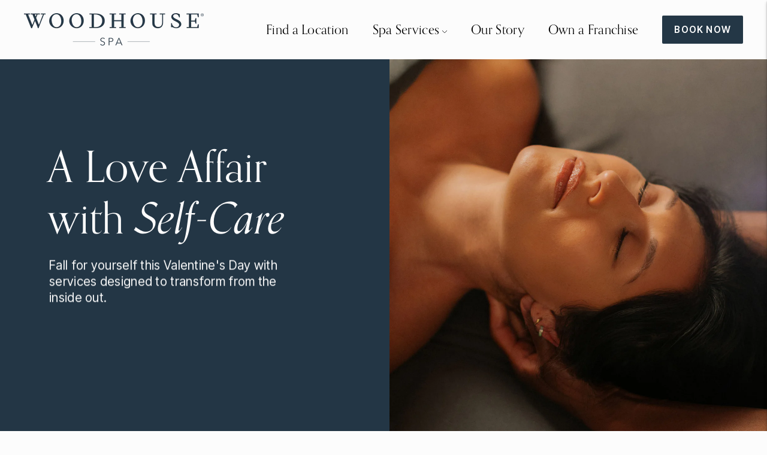

--- FILE ---
content_type: text/html; charset=utf-8
request_url: https://www.woodhousespas.com/
body_size: 36890
content:















<!doctype html>

<!--
  ___                       ___           ___           ___
       /  /\                     /__/\         /  /\         /  /\
      /  /:/_                    \  \:\       /  /:/        /  /::\
     /  /:/ /\  ___     ___       \  \:\     /  /:/        /  /:/\:\
    /  /:/ /:/ /__/\   /  /\  ___  \  \:\   /  /:/  ___   /  /:/  \:\
   /__/:/ /:/  \  \:\ /  /:/ /__/\  \__\:\ /__/:/  /  /\ /__/:/ \__\:\
   \  \:\/:/    \  \:\  /:/  \  \:\ /  /:/ \  \:\ /  /:/ \  \:\ /  /:/
    \  \::/      \  \:\/:/    \  \:\  /:/   \  \:\  /:/   \  \:\  /:/
     \  \:\       \  \::/      \  \:\/:/     \  \:\/:/     \  \:\/:/
      \  \:\       \__\/        \  \::/       \  \::/       \  \::/
       \__\/                     \__\/         \__\/         \__\/

  --------------------------------------------------------------------
  #  Lorenza v7.0.2
  #  Documentation: https://help.fluorescent.co/v/lorenza
  #  Purchase: https://themes.shopify.com/themes/lorenza
  #  A product by Fluorescent: https://fluorescent.co/
  --------------------------------------------------------------------
-->

<html class="no-js" lang="en">
  <head>
    <!-- Start cookieyes banner -->
    <script id="cookieyes" type="text/javascript" src="https://cdn-cookieyes.com/client_data/0056d17dfe711ae39646dc59/script.js"></script>
    <!-- End cookieyes banner -->
    <meta charset="utf-8">
    <meta http-equiv="X-UA-Compatible" content="IE=edge,chrome=1">
    <meta name="viewport" content="width=device-width,initial-scale=1">
    <link rel="canonical" href="https://www.woodhousespas.com/">
    <link rel="preconnect" href="https://cdn.shopify.com" crossorigin>

<!-- Google Tag Manager -->
    <script>
      // document.addEventListener("cookieyes_consent_update", (event) => {
        // if (getCkyConsent().categories.analytics) {
          (function(w,d,s,l,i){w[l]=w[l]||[];w[l].push({'gtm.start':
          new Date().getTime(),event:'gtm.js'});var f=d.getElementsByTagName(s)[0],
          j=d.createElement(s),dl=l!='dataLayer'?'&l='+l:'';j.async=true;j.src=
          'https://www.googletagmanager.com/gtm.js?id='+i+dl;f.parentNode.insertBefore(j,f);
          })(window,document,'script','dataLayer','GTM-PRGZDCN');
          // console.log("GA active")
        // }
      // })
    </script>
    <!-- End Google Tag Manager --><link rel="preconnect" href="https://fonts.shopifycdn.com" crossorigin><link rel="shortcut icon" href="//www.woodhousespas.com/cdn/shop/files/WH-Favicon-310x310.png?crop=center&height=32&v=1632837932&width=32" type="image/png"><title>Luxury Day Spa | Woodhouse Spas</title>

    
      <meta name="description" content="Experience America&#39;s premier Woodhouse day spas offering luxury wellness treatments like massages, facials, nails, body treatments at locations nationwide.">
    









<meta property="og:url" content="https://www.woodhousespas.com/">
<meta property="og:site_name" content="Woodhouse Spas">
<meta property="og:type" content="website">
<meta property="og:title" content="Luxury Day Spa | Woodhouse Spas">
<meta property="og:description" content="Experience America&amp;#39;s premier Woodhouse day spas offering luxury wellness treatments like massages, facials, nails, body treatments at locations nationwide.">
<meta property="og:image" content="http://www.woodhousespas.com/cdn/shop/files/Specialty-Treatment-806x400_806x400.jpg?v=1634743822">
<meta property="og:image:secure_url" content="https://www.woodhousespas.com/cdn/shop/files/Specialty-Treatment-806x400_806x400.jpg?v=1634743822">



<meta name="twitter:title" content="Luxury Day Spa | Woodhouse Spas">
<meta name="twitter:description" content="Experience America&amp;#39;s premier Woodhouse day spas offering luxury wellness treatments like massages, facials, nails, body treatments at locations nationwide.">
<meta name="twitter:card" content="summary_large_image">
<meta name="twitter:image" content="https://www.woodhousespas.com/cdn/shop/files/Specialty-Treatment-806x400_806x400.jpg?v=1634743822">
<meta name="twitter:image:width" content="480">
<meta name="twitter:image:height" content="480">
<script>
  console.log('Lorenza v7.0.2 by Fluorescent');

  document.documentElement.className = document.documentElement.className.replace('no-js', '');

  if (window.matchMedia(`(prefers-reduced-motion: reduce)`) === true || window.matchMedia(`(prefers-reduced-motion: reduce)`).matches === true) {
    document.documentElement.classList.add('prefers-reduced-motion');
  }

  window.theme = {
    version: 'v7.0.2',
    coreData: {
      n: "Lorenza",
      v: "v7.0.2",
    },
    strings: {
      name: "Woodhouse Spas",
      addToCart: "Add to cart",
      soldOut: "Sold out",
      unavailable: "Unavailable",
      quickCartCheckout: "Go to Checkout",
      collection: {
        filter: "Filter",
        sort: "Sort",
        apply: "Apply",
        show: "Show",
        manual: "Translation missing: en.collections.sort.manual",
        price_ascending: "Translation missing: en.collections.sort.price_ascending",
        price_descending: "Translation missing: en.collections.sort.price_descending",
        title_ascending: "Translation missing: en.collections.sort.title_ascending",
        title_descending: "Translation missing: en.collections.sort.title_descending",
        created_ascending: "Translation missing: en.collections.sort.created_ascending",
        created_descending: "Translation missing: en.collections.sort.created_descending",
        best_selling: "Translation missing: en.collections.sort.best_selling",
      },
      cart: {
        general: {
          currency: "Currency",
          empty: "Your cart is currently empty.",
          quantity_error: "Quantity selected exceeds current stock",
          quantity_error_updated: "Quantity selected exceeds current stock. Your cart has been updated."
        }
      },
      general: {
        menu: {
          logout: "Logout",
          login_register: "Login \/ Register"
        },
        products: {
          recently_viewed: "Recently Viewed",
          no_recently_viewed: "No recently viewed items."
        },
        search: {
          search: "Search",
          no_results: "Try checking your spelling or using different words.",
          placeholder: "Search",
          quick_search: "Quick search",
          quick_search_results: {
            one: "Result",
            other: "Results"
          },
          submit: "Submit"
        }
      },
      products: {
        product: {
          view: "View the full product",
          total_reviews: "reviews",
          write_review: "Write a review",
          share_heading: "Share",
          unavailable: "Unavailable",
          unitPrice: "Unit price",
          unitPriceSeparator: "per",
          sku: "SKU",
          no_shipping_rates: "Shipping rate unavailable",
          country_placeholder: "Country\/Region"
        }
      },
      quickCart: {
        addProductQuantity: "Add product quantity",
        subtractProductQuantity: "Subtract product quantity"
      },
      layout: {
        cart: {
          title: "Cart"
        }
      },
      search: {
        headings: {
          articles: "Articles",
          pages: "Pages",
          products: "Products"
        },
        view_all: "View all",
        no_results: "No results were found",
        nothing_found: "Nothing found",
        no_product_results: "No product results for",
        no_page_results: "No page results for",
        no_article_results: "No article results for"
      },
      accessibility: {
        play_video: "Play",
        pause_video: "Pause",
        range_lower: "Lower",
        range_upper: "Upper"
      }
    },
    routes: {
      root: "/",
      cart: {
        base: "/cart",
        add: "/cart/add",
        change: "/cart/change",
        clear: "/cart/clear",
        shipping: "/cart/shipping_rates",
      },
      // Manual routes until Shopify adds support
      products: "/products",
      productRecommendations: "/recommendations/products",
      predictive_search_url: '/search/suggest'
    },
  }

  
</script><script>
    window.theme.moneyFormat = "${{amount}}"
  </script>

<style>
  @font-face {
  font-family: "Playfair Display";
  font-weight: 400;
  font-style: normal;
  src: url("//www.woodhousespas.com/cdn/fonts/playfair_display/playfairdisplay_n4.9980f3e16959dc89137cc1369bfc3ae98af1deb9.woff2") format("woff2"),
       url("//www.woodhousespas.com/cdn/fonts/playfair_display/playfairdisplay_n4.c562b7c8e5637886a811d2a017f9e023166064ee.woff") format("woff");
}

  

  @font-face {
  font-family: "Playfair Display";
  font-weight: 400;
  font-style: normal;
  src: url("//www.woodhousespas.com/cdn/fonts/playfair_display/playfairdisplay_n4.9980f3e16959dc89137cc1369bfc3ae98af1deb9.woff2") format("woff2"),
       url("//www.woodhousespas.com/cdn/fonts/playfair_display/playfairdisplay_n4.c562b7c8e5637886a811d2a017f9e023166064ee.woff") format("woff");
}

  @font-face {
  font-family: "Playfair Display";
  font-weight: 500;
  font-style: normal;
  src: url("//www.woodhousespas.com/cdn/fonts/playfair_display/playfairdisplay_n5.6d96c6c4ac11fa0f6466bea3ceb706b13b60121f.woff2") format("woff2"),
       url("//www.woodhousespas.com/cdn/fonts/playfair_display/playfairdisplay_n5.243754f603c104a858dcf4ebe73445104040a1bf.woff") format("woff");
}

  @font-face {
  font-family: "Playfair Display";
  font-weight: 400;
  font-style: italic;
  src: url("//www.woodhousespas.com/cdn/fonts/playfair_display/playfairdisplay_i4.804ea8da9192aaed0368534aa085b3c1f3411619.woff2") format("woff2"),
       url("//www.woodhousespas.com/cdn/fonts/playfair_display/playfairdisplay_i4.5538cb7a825d13d8a2333cd8a94065a93a95c710.woff") format("woff");
}


  @font-face {
  font-family: Inter;
  font-weight: 400;
  font-style: normal;
  src: url("//www.woodhousespas.com/cdn/fonts/inter/inter_n4.b2a3f24c19b4de56e8871f609e73ca7f6d2e2bb9.woff2") format("woff2"),
       url("//www.woodhousespas.com/cdn/fonts/inter/inter_n4.af8052d517e0c9ffac7b814872cecc27ae1fa132.woff") format("woff");
}

  @font-face {
  font-family: Inter;
  font-weight: 500;
  font-style: normal;
  src: url("//www.woodhousespas.com/cdn/fonts/inter/inter_n5.d7101d5e168594dd06f56f290dd759fba5431d97.woff2") format("woff2"),
       url("//www.woodhousespas.com/cdn/fonts/inter/inter_n5.5332a76bbd27da00474c136abb1ca3cbbf259068.woff") format("woff");
}

  @font-face {
  font-family: Inter;
  font-weight: 400;
  font-style: italic;
  src: url("//www.woodhousespas.com/cdn/fonts/inter/inter_i4.feae1981dda792ab80d117249d9c7e0f1017e5b3.woff2") format("woff2"),
       url("//www.woodhousespas.com/cdn/fonts/inter/inter_i4.62773b7113d5e5f02c71486623cf828884c85c6e.woff") format("woff");
}

  @font-face {
  font-family: Inter;
  font-weight: 500;
  font-style: italic;
  src: url("//www.woodhousespas.com/cdn/fonts/inter/inter_i5.4474f48e6ab2b1e01aa2b6d942dd27fa24f2d99f.woff2") format("woff2"),
       url("//www.woodhousespas.com/cdn/fonts/inter/inter_i5.493dbd6ee8e49f4ad722ebb68d92f201af2c2f56.woff") format("woff");
}


  
  

  :root {
    --color-accent: #807c75;
    --color-text: #333333;
    --color-text-meta: rgba(51, 51, 51, 0.7);
    --color-button-bg: #273845;
    --color-button-hover-bg: #1e2b35;
    --color-button-active-bg: #151e24;
    --color-bg: #fcfcfc;
    --color-bg-transparent: rgba(252, 252, 252, 0.8);
    --color-bg-contrast: #efefef;
    --color-bg-darker: #f4f4f4;
    --color-background-meta: #f2f2f2;
    --color-border: #ffffff;
    --color-border-medium: #e6e6e6;
    --color-border-darker: #d9d9d9;
    --color-border-darkest: #bfbfbf;
    --color-input-text: #1b1b1b;
    --color-input-inactive-text: rgba(27, 27, 27, 0.7);
    --color-icon: #1b1b1b;
    --color-icon-darker: #000000;
    --color-icon-darkerest: #000000;
    --color-primary-button-bg: #807c75;
    --color-primary-button-active-bg: #736f69;
    --color-secondary-button-bg: #273845;
    --color-secondary-button-text: #333333;
    --color-secondary-button-border: rgba(39, 56, 69, 0.2);
    --color-secondary-button-meta: #4c6d86;
    --color-sale-badge-bg: #313131;
    --color-sale-badge-text: #FCFCFC;
    --color-sold-out-badge-bg: #313131;
    --color-sold-out-badge-text: #FCFCFC;
    --color-success-message: #00730b;
    --color-text-success: #00730b;
    --color-error-message: #dd2200;
    --color-text-error: #dd2200;

    --color-contrast-text: #ffffff;
    --color-contrast-text-meta: rgba(255, 255, 255, 0.7);
    --color-contrast-bg: #283644;
    --color-contrast-bg-meta: #304051;
    --color-contrast-border: #767676;
    --color-contrast-border-darker: #505050;
    --color-contrast-border-darkest: #363636;
    --color-contrast-input-text: #7f7b75;
    --color-contrast-input-inactive-text: rgba(127, 123, 117, 0.7);
    --color-contrast-icon: #1b1b1b;
    --color-contrast-secondary-button-bg: #2a3e45;
    --color-contrast-secondary-button-text: #ffffff;
    --color-contrast-secondary-button-border: rgba(42, 62, 69, 0.2);
    --color-contrast-secondary-button-meta: #517784;

    --color-header-text: #273845;
    --color-header-bg: #fcfcfc;
    --color-header-border: #ffffff;
    --color-header-border-darken: #e6e6e6;

    --color-footer-text: #ffffff;
    --color-footer-text-meta: rgba(255, 255, 255, 0.7);
    --color-footer-bg: #7f7b75;
    --color-footer-border: #fcfcfc;
    --color-footer-button-bg: #2a3e45;
    --color-footer-button-bg-lighter: #344c55;
    --color-footer-button-text: #ffffff;

    --color-navigation-text: #2a3e45;
    --color-navigation-text-meta: rgba(42, 62, 69, 0.7);
    --color-navigation-bg: #ffffff;
    --color-navigation-bg-darker: #f2f2f2;

    --color-drawer-text: #2a3e45;
    --color-drawer-text-meta: rgba(42, 62, 69, 0.7);
    --color-drawer-bg: #ffffff;
    --color-drawer-bg-transparent: rgba(255, 255, 255, 0.8);
    --color-drawer-bg-darker: #f2f2f2;
    --color-drawer-background-meta: #f2f2f2;
    --color-drawer-border: #ffffff;
    --color-drawer-border-darker: #d9d9d9;
    --color-drawer-border-darkest: #bfbfbf;
    --color-drawer-input-text: #1b1b1b;
    --color-drawer-input-inactive-text: rgba(27, 27, 27, 0.7);
    --color-drawer-icon: #1b1b1b;
    --color-drawer-icon-darker: #000000;

    --color-placeholder-bg: #ffffff;

    --color-bg-overlay: rgba(51, 51, 51, 0.25);

    --font-logo: "Playfair Display", serif;
    --font-logo-weight: 400;
    --font-logo-style: normal;

    
  --font-heading: 'orpheuspro', serif;

 
    
    --font-heading-weight: 400;
    --font-heading-style: normal;
    --font-heading-bold-weight: 500;

    --font-body: Inter, sans-serif;
    --font-body-weight: 400;
    --font-body-style: normal;
    --font-body-bold-weight: 500;

    --font-size-body-extra-small: 13px;
    --font-size-body-small: 14px;
    --font-size-body-base: 16px;
    --font-size-body-large: 18px;
    --font-size-body-extra-large: 21px;

    --font-size-heading-1: 22px;
    --font-size-heading-1-small: 19px;
    --font-size-heading-2: 16px;
    --font-size-heading-3: 14px;

    --font-size-navigation: 18px;
    --font-letter-spacing-navigation: 0px;

    --font-size-button: 14px;
    --font-letter-spacing-button: 0px;

    --button-text-transform: none;
    --button-border-radius: 0;

    --section-vertical-spacing: 40px;
    --section-vertical-spacing-desktop: 80px;
    --section-vertical-spacing-tall: 80px;
    --section-vertical-spacing-tall-desktop: 160px;

    /* Shopify pay specific */
    --payment-terms-background-color: #f2f2f2;

    /* Product badge color indexing */
    .badge[data-custom-handle="express-dispatch"]{color: #ffffff; background-color: #000000;}.badge[data-custom-handle="best-seller"]{color: #ffffff; background-color: #408200;}.badge[data-custom-handle="top-rated"]{color: #ffffff; background-color: #B18400;}.badge[data-custom-handle="clearance"],.badge[data-custom-handle="deal"]{color: #ffffff; background-color: #D50000;}}
</style>
<style>
  .accordion__group:after {
    background-color: var(--color-icon);
    -webkit-mask: url(//www.woodhousespas.com/cdn/shop/t/45/assets/chevron-down.svg?v=14797827152027912471761306670) 50% 50% no-repeat;
    mask: url(//www.woodhousespas.com/cdn/shop/t/45/assets/chevron-down.svg?v=14797827152027912471761306670) 50% 50% no-repeat;
  }
</style><script>
  flu = window.flu || {};
  flu.chunks = {
    flickity: "//www.woodhousespas.com/cdn/shop/t/45/assets/flickity-chunk.js?v=161333171902861910521761306670",
    video: "//www.woodhousespas.com/cdn/shop/t/45/assets/video-chunk.js?v=53745494778336900251761306670",
  };
</script>





  <script type="module" src="//www.woodhousespas.com/cdn/shop/t/45/assets/theme.min.js?v=169209651761371618211761306670"></script>







<link href="//www.woodhousespas.com/cdn/shop/t/45/assets/theme.css?v=138917884089323909391762293344" rel="stylesheet" type="text/css" media="all" />
<link href="//www.woodhousespas.com/cdn/shop/t/45/assets/custom.css?v=24381382341302518221762293331" rel="stylesheet" type="text/css" media="all" />

  <script>window.performance && window.performance.mark && window.performance.mark('shopify.content_for_header.start');</script><meta id="shopify-digital-wallet" name="shopify-digital-wallet" content="/52330070214/digital_wallets/dialog">
<meta name="shopify-checkout-api-token" content="2e2d4c721c08e0ef3178c6bce151375e">
<meta id="in-context-paypal-metadata" data-shop-id="52330070214" data-venmo-supported="true" data-environment="production" data-locale="en_US" data-paypal-v4="true" data-currency="USD">
<script async="async" src="/checkouts/internal/preloads.js?locale=en-US"></script>
<script id="shopify-features" type="application/json">{"accessToken":"2e2d4c721c08e0ef3178c6bce151375e","betas":["rich-media-storefront-analytics"],"domain":"www.woodhousespas.com","predictiveSearch":true,"shopId":52330070214,"locale":"en"}</script>
<script>var Shopify = Shopify || {};
Shopify.shop = "woodhouse-spas.myshopify.com";
Shopify.locale = "en";
Shopify.currency = {"active":"USD","rate":"1.0"};
Shopify.country = "US";
Shopify.theme = {"name":"Lorenza - Updatable","id":145572626630,"schema_name":"Lorenza","schema_version":"7.0.2","theme_store_id":798,"role":"main"};
Shopify.theme.handle = "null";
Shopify.theme.style = {"id":null,"handle":null};
Shopify.cdnHost = "www.woodhousespas.com/cdn";
Shopify.routes = Shopify.routes || {};
Shopify.routes.root = "/";</script>
<script type="module">!function(o){(o.Shopify=o.Shopify||{}).modules=!0}(window);</script>
<script>!function(o){function n(){var o=[];function n(){o.push(Array.prototype.slice.apply(arguments))}return n.q=o,n}var t=o.Shopify=o.Shopify||{};t.loadFeatures=n(),t.autoloadFeatures=n()}(window);</script>
<script id="shop-js-analytics" type="application/json">{"pageType":"index"}</script>
<script defer="defer" async type="module" src="//www.woodhousespas.com/cdn/shopifycloud/shop-js/modules/v2/client.init-shop-cart-sync_IZsNAliE.en.esm.js"></script>
<script defer="defer" async type="module" src="//www.woodhousespas.com/cdn/shopifycloud/shop-js/modules/v2/chunk.common_0OUaOowp.esm.js"></script>
<script type="module">
  await import("//www.woodhousespas.com/cdn/shopifycloud/shop-js/modules/v2/client.init-shop-cart-sync_IZsNAliE.en.esm.js");
await import("//www.woodhousespas.com/cdn/shopifycloud/shop-js/modules/v2/chunk.common_0OUaOowp.esm.js");

  window.Shopify.SignInWithShop?.initShopCartSync?.({"fedCMEnabled":true,"windoidEnabled":true});

</script>
<script>(function() {
  var isLoaded = false;
  function asyncLoad() {
    if (isLoaded) return;
    isLoaded = true;
    var urls = ["https:\/\/whai-cdn.nyc3.cdn.digitaloceanspaces.com\/quiz\/production\/script_tag.js?shop=woodhouse-spas.myshopify.com","https:\/\/na.shgcdn3.com\/collector.js?shop=woodhouse-spas.myshopify.com"];
    for (var i = 0; i < urls.length; i++) {
      var s = document.createElement('script');
      s.type = 'text/javascript';
      s.async = true;
      s.src = urls[i];
      var x = document.getElementsByTagName('script')[0];
      x.parentNode.insertBefore(s, x);
    }
  };
  if(window.attachEvent) {
    window.attachEvent('onload', asyncLoad);
  } else {
    window.addEventListener('load', asyncLoad, false);
  }
})();</script>
<script id="__st">var __st={"a":52330070214,"offset":-18000,"reqid":"2a51eb8a-7a4b-452a-8b39-7b0900aded7b-1768542715","pageurl":"www.woodhousespas.com\/","u":"86f5612729d9","p":"home"};</script>
<script>window.ShopifyPaypalV4VisibilityTracking = true;</script>
<script id="captcha-bootstrap">!function(){'use strict';const t='contact',e='account',n='new_comment',o=[[t,t],['blogs',n],['comments',n],[t,'customer']],c=[[e,'customer_login'],[e,'guest_login'],[e,'recover_customer_password'],[e,'create_customer']],r=t=>t.map((([t,e])=>`form[action*='/${t}']:not([data-nocaptcha='true']) input[name='form_type'][value='${e}']`)).join(','),a=t=>()=>t?[...document.querySelectorAll(t)].map((t=>t.form)):[];function s(){const t=[...o],e=r(t);return a(e)}const i='password',u='form_key',d=['recaptcha-v3-token','g-recaptcha-response','h-captcha-response',i],f=()=>{try{return window.sessionStorage}catch{return}},m='__shopify_v',_=t=>t.elements[u];function p(t,e,n=!1){try{const o=window.sessionStorage,c=JSON.parse(o.getItem(e)),{data:r}=function(t){const{data:e,action:n}=t;return t[m]||n?{data:e,action:n}:{data:t,action:n}}(c);for(const[e,n]of Object.entries(r))t.elements[e]&&(t.elements[e].value=n);n&&o.removeItem(e)}catch(o){console.error('form repopulation failed',{error:o})}}const l='form_type',E='cptcha';function T(t){t.dataset[E]=!0}const w=window,h=w.document,L='Shopify',v='ce_forms',y='captcha';let A=!1;((t,e)=>{const n=(g='f06e6c50-85a8-45c8-87d0-21a2b65856fe',I='https://cdn.shopify.com/shopifycloud/storefront-forms-hcaptcha/ce_storefront_forms_captcha_hcaptcha.v1.5.2.iife.js',D={infoText:'Protected by hCaptcha',privacyText:'Privacy',termsText:'Terms'},(t,e,n)=>{const o=w[L][v],c=o.bindForm;if(c)return c(t,g,e,D).then(n);var r;o.q.push([[t,g,e,D],n]),r=I,A||(h.body.append(Object.assign(h.createElement('script'),{id:'captcha-provider',async:!0,src:r})),A=!0)});var g,I,D;w[L]=w[L]||{},w[L][v]=w[L][v]||{},w[L][v].q=[],w[L][y]=w[L][y]||{},w[L][y].protect=function(t,e){n(t,void 0,e),T(t)},Object.freeze(w[L][y]),function(t,e,n,w,h,L){const[v,y,A,g]=function(t,e,n){const i=e?o:[],u=t?c:[],d=[...i,...u],f=r(d),m=r(i),_=r(d.filter((([t,e])=>n.includes(e))));return[a(f),a(m),a(_),s()]}(w,h,L),I=t=>{const e=t.target;return e instanceof HTMLFormElement?e:e&&e.form},D=t=>v().includes(t);t.addEventListener('submit',(t=>{const e=I(t);if(!e)return;const n=D(e)&&!e.dataset.hcaptchaBound&&!e.dataset.recaptchaBound,o=_(e),c=g().includes(e)&&(!o||!o.value);(n||c)&&t.preventDefault(),c&&!n&&(function(t){try{if(!f())return;!function(t){const e=f();if(!e)return;const n=_(t);if(!n)return;const o=n.value;o&&e.removeItem(o)}(t);const e=Array.from(Array(32),(()=>Math.random().toString(36)[2])).join('');!function(t,e){_(t)||t.append(Object.assign(document.createElement('input'),{type:'hidden',name:u})),t.elements[u].value=e}(t,e),function(t,e){const n=f();if(!n)return;const o=[...t.querySelectorAll(`input[type='${i}']`)].map((({name:t})=>t)),c=[...d,...o],r={};for(const[a,s]of new FormData(t).entries())c.includes(a)||(r[a]=s);n.setItem(e,JSON.stringify({[m]:1,action:t.action,data:r}))}(t,e)}catch(e){console.error('failed to persist form',e)}}(e),e.submit())}));const S=(t,e)=>{t&&!t.dataset[E]&&(n(t,e.some((e=>e===t))),T(t))};for(const o of['focusin','change'])t.addEventListener(o,(t=>{const e=I(t);D(e)&&S(e,y())}));const B=e.get('form_key'),M=e.get(l),P=B&&M;t.addEventListener('DOMContentLoaded',(()=>{const t=y();if(P)for(const e of t)e.elements[l].value===M&&p(e,B);[...new Set([...A(),...v().filter((t=>'true'===t.dataset.shopifyCaptcha))])].forEach((e=>S(e,t)))}))}(h,new URLSearchParams(w.location.search),n,t,e,['guest_login'])})(!0,!0)}();</script>
<script integrity="sha256-4kQ18oKyAcykRKYeNunJcIwy7WH5gtpwJnB7kiuLZ1E=" data-source-attribution="shopify.loadfeatures" defer="defer" src="//www.woodhousespas.com/cdn/shopifycloud/storefront/assets/storefront/load_feature-a0a9edcb.js" crossorigin="anonymous"></script>
<script data-source-attribution="shopify.dynamic_checkout.dynamic.init">var Shopify=Shopify||{};Shopify.PaymentButton=Shopify.PaymentButton||{isStorefrontPortableWallets:!0,init:function(){window.Shopify.PaymentButton.init=function(){};var t=document.createElement("script");t.src="https://www.woodhousespas.com/cdn/shopifycloud/portable-wallets/latest/portable-wallets.en.js",t.type="module",document.head.appendChild(t)}};
</script>
<script data-source-attribution="shopify.dynamic_checkout.buyer_consent">
  function portableWalletsHideBuyerConsent(e){var t=document.getElementById("shopify-buyer-consent"),n=document.getElementById("shopify-subscription-policy-button");t&&n&&(t.classList.add("hidden"),t.setAttribute("aria-hidden","true"),n.removeEventListener("click",e))}function portableWalletsShowBuyerConsent(e){var t=document.getElementById("shopify-buyer-consent"),n=document.getElementById("shopify-subscription-policy-button");t&&n&&(t.classList.remove("hidden"),t.removeAttribute("aria-hidden"),n.addEventListener("click",e))}window.Shopify?.PaymentButton&&(window.Shopify.PaymentButton.hideBuyerConsent=portableWalletsHideBuyerConsent,window.Shopify.PaymentButton.showBuyerConsent=portableWalletsShowBuyerConsent);
</script>
<script data-source-attribution="shopify.dynamic_checkout.cart.bootstrap">document.addEventListener("DOMContentLoaded",(function(){function t(){return document.querySelector("shopify-accelerated-checkout-cart, shopify-accelerated-checkout")}if(t())Shopify.PaymentButton.init();else{new MutationObserver((function(e,n){t()&&(Shopify.PaymentButton.init(),n.disconnect())})).observe(document.body,{childList:!0,subtree:!0})}}));
</script>
<link id="shopify-accelerated-checkout-styles" rel="stylesheet" media="screen" href="https://www.woodhousespas.com/cdn/shopifycloud/portable-wallets/latest/accelerated-checkout-backwards-compat.css" crossorigin="anonymous">
<style id="shopify-accelerated-checkout-cart">
        #shopify-buyer-consent {
  margin-top: 1em;
  display: inline-block;
  width: 100%;
}

#shopify-buyer-consent.hidden {
  display: none;
}

#shopify-subscription-policy-button {
  background: none;
  border: none;
  padding: 0;
  text-decoration: underline;
  font-size: inherit;
  cursor: pointer;
}

#shopify-subscription-policy-button::before {
  box-shadow: none;
}

      </style>

<script>window.performance && window.performance.mark && window.performance.mark('shopify.content_for_header.end');</script>
  



  <script type="text/javascript">
    window.__shgProducts = window.__shgProducts || {};
    
      
      
    
  </script>



  <script type="text/javascript">
    
      window.__shgMoneyFormat = window.__shgMoneyFormat || {"USD":{"currency":"USD","currency_symbol":"$","currency_symbol_location":"left","decimal_places":2,"decimal_separator":".","thousands_separator":","}};
    
    window.__shgCurrentCurrencyCode = window.__shgCurrentCurrencyCode || {
      currency: "USD",
      currency_symbol: "$",
      decimal_separator: ".",
      thousands_separator: ",",
      decimal_places: 2,
      currency_symbol_location: "left"
    };
  </script>



        <!-- Disallow Cookies when GPC signal detected -->
      <script>
        if (navigator.globalPrivacyControl) {
          document.addEventListener("cookieyes_banner_load", () => window.performBannerAction && window.performBannerAction("reject"));
          window.Shopify.loadFeatures(
           [
             {
               name: 'consent-tracking-api',
               version: '0.1',
             },
           ],
           error => {
             if (error) {
               // Rescue error
             }
            console.log("gpc signal")
            window.Shopify.customerPrivacy.setTrackingConsent(
              {
                "analytics":    false,
                "marketing":    false,
                "preferences":  false
              },
              () => console.log("Consent captured")
            );
           },
          );
        }
      </script>
    <!-- End Disallow Cookies when GPC signal detected -->
    <!-- Remove or Enable Shopify Cookies when consent changes -->
      <script>
        document.addEventListener("cookieyes_consent_update", (event) => {
            if (getCkyConsent().isUserActionCompleted){
              const cookiesEnabled = getCkyConsent().categories.analytics;
              try{
              window.Shopify.customerPrivacy.setTrackingConsent(
                {
                  "analytics":    cookiesEnabled,
                  "marketing":    cookiesEnabled,
                  "preferences":  cookiesEnabled,
                  "sale_of_data": cookiesEnabled,
                }
              );
              } catch (error) {
                console.log(error);
              }
             }
        });
      </script>
    <!-- End Remove or Enable Shopify Cookies when consent changes -->
  
  

<script type="text/javascript">
  
    window.SHG_CUSTOMER = null;
  
</script>








  <!-- Adobe Fonts -->
<link rel="stylesheet" href="https://use.typekit.net/llh5jjy.css">
<link href="https://monorail-edge.shopifysvc.com" rel="dns-prefetch">
<script>(function(){if ("sendBeacon" in navigator && "performance" in window) {try {var session_token_from_headers = performance.getEntriesByType('navigation')[0].serverTiming.find(x => x.name == '_s').description;} catch {var session_token_from_headers = undefined;}var session_cookie_matches = document.cookie.match(/_shopify_s=([^;]*)/);var session_token_from_cookie = session_cookie_matches && session_cookie_matches.length === 2 ? session_cookie_matches[1] : "";var session_token = session_token_from_headers || session_token_from_cookie || "";function handle_abandonment_event(e) {var entries = performance.getEntries().filter(function(entry) {return /monorail-edge.shopifysvc.com/.test(entry.name);});if (!window.abandonment_tracked && entries.length === 0) {window.abandonment_tracked = true;var currentMs = Date.now();var navigation_start = performance.timing.navigationStart;var payload = {shop_id: 52330070214,url: window.location.href,navigation_start,duration: currentMs - navigation_start,session_token,page_type: "index"};window.navigator.sendBeacon("https://monorail-edge.shopifysvc.com/v1/produce", JSON.stringify({schema_id: "online_store_buyer_site_abandonment/1.1",payload: payload,metadata: {event_created_at_ms: currentMs,event_sent_at_ms: currentMs}}));}}window.addEventListener('pagehide', handle_abandonment_event);}}());</script>
<script id="web-pixels-manager-setup">(function e(e,d,r,n,o){if(void 0===o&&(o={}),!Boolean(null===(a=null===(i=window.Shopify)||void 0===i?void 0:i.analytics)||void 0===a?void 0:a.replayQueue)){var i,a;window.Shopify=window.Shopify||{};var t=window.Shopify;t.analytics=t.analytics||{};var s=t.analytics;s.replayQueue=[],s.publish=function(e,d,r){return s.replayQueue.push([e,d,r]),!0};try{self.performance.mark("wpm:start")}catch(e){}var l=function(){var e={modern:/Edge?\/(1{2}[4-9]|1[2-9]\d|[2-9]\d{2}|\d{4,})\.\d+(\.\d+|)|Firefox\/(1{2}[4-9]|1[2-9]\d|[2-9]\d{2}|\d{4,})\.\d+(\.\d+|)|Chrom(ium|e)\/(9{2}|\d{3,})\.\d+(\.\d+|)|(Maci|X1{2}).+ Version\/(15\.\d+|(1[6-9]|[2-9]\d|\d{3,})\.\d+)([,.]\d+|)( \(\w+\)|)( Mobile\/\w+|) Safari\/|Chrome.+OPR\/(9{2}|\d{3,})\.\d+\.\d+|(CPU[ +]OS|iPhone[ +]OS|CPU[ +]iPhone|CPU IPhone OS|CPU iPad OS)[ +]+(15[._]\d+|(1[6-9]|[2-9]\d|\d{3,})[._]\d+)([._]\d+|)|Android:?[ /-](13[3-9]|1[4-9]\d|[2-9]\d{2}|\d{4,})(\.\d+|)(\.\d+|)|Android.+Firefox\/(13[5-9]|1[4-9]\d|[2-9]\d{2}|\d{4,})\.\d+(\.\d+|)|Android.+Chrom(ium|e)\/(13[3-9]|1[4-9]\d|[2-9]\d{2}|\d{4,})\.\d+(\.\d+|)|SamsungBrowser\/([2-9]\d|\d{3,})\.\d+/,legacy:/Edge?\/(1[6-9]|[2-9]\d|\d{3,})\.\d+(\.\d+|)|Firefox\/(5[4-9]|[6-9]\d|\d{3,})\.\d+(\.\d+|)|Chrom(ium|e)\/(5[1-9]|[6-9]\d|\d{3,})\.\d+(\.\d+|)([\d.]+$|.*Safari\/(?![\d.]+ Edge\/[\d.]+$))|(Maci|X1{2}).+ Version\/(10\.\d+|(1[1-9]|[2-9]\d|\d{3,})\.\d+)([,.]\d+|)( \(\w+\)|)( Mobile\/\w+|) Safari\/|Chrome.+OPR\/(3[89]|[4-9]\d|\d{3,})\.\d+\.\d+|(CPU[ +]OS|iPhone[ +]OS|CPU[ +]iPhone|CPU IPhone OS|CPU iPad OS)[ +]+(10[._]\d+|(1[1-9]|[2-9]\d|\d{3,})[._]\d+)([._]\d+|)|Android:?[ /-](13[3-9]|1[4-9]\d|[2-9]\d{2}|\d{4,})(\.\d+|)(\.\d+|)|Mobile Safari.+OPR\/([89]\d|\d{3,})\.\d+\.\d+|Android.+Firefox\/(13[5-9]|1[4-9]\d|[2-9]\d{2}|\d{4,})\.\d+(\.\d+|)|Android.+Chrom(ium|e)\/(13[3-9]|1[4-9]\d|[2-9]\d{2}|\d{4,})\.\d+(\.\d+|)|Android.+(UC? ?Browser|UCWEB|U3)[ /]?(15\.([5-9]|\d{2,})|(1[6-9]|[2-9]\d|\d{3,})\.\d+)\.\d+|SamsungBrowser\/(5\.\d+|([6-9]|\d{2,})\.\d+)|Android.+MQ{2}Browser\/(14(\.(9|\d{2,})|)|(1[5-9]|[2-9]\d|\d{3,})(\.\d+|))(\.\d+|)|K[Aa][Ii]OS\/(3\.\d+|([4-9]|\d{2,})\.\d+)(\.\d+|)/},d=e.modern,r=e.legacy,n=navigator.userAgent;return n.match(d)?"modern":n.match(r)?"legacy":"unknown"}(),u="modern"===l?"modern":"legacy",c=(null!=n?n:{modern:"",legacy:""})[u],f=function(e){return[e.baseUrl,"/wpm","/b",e.hashVersion,"modern"===e.buildTarget?"m":"l",".js"].join("")}({baseUrl:d,hashVersion:r,buildTarget:u}),m=function(e){var d=e.version,r=e.bundleTarget,n=e.surface,o=e.pageUrl,i=e.monorailEndpoint;return{emit:function(e){var a=e.status,t=e.errorMsg,s=(new Date).getTime(),l=JSON.stringify({metadata:{event_sent_at_ms:s},events:[{schema_id:"web_pixels_manager_load/3.1",payload:{version:d,bundle_target:r,page_url:o,status:a,surface:n,error_msg:t},metadata:{event_created_at_ms:s}}]});if(!i)return console&&console.warn&&console.warn("[Web Pixels Manager] No Monorail endpoint provided, skipping logging."),!1;try{return self.navigator.sendBeacon.bind(self.navigator)(i,l)}catch(e){}var u=new XMLHttpRequest;try{return u.open("POST",i,!0),u.setRequestHeader("Content-Type","text/plain"),u.send(l),!0}catch(e){return console&&console.warn&&console.warn("[Web Pixels Manager] Got an unhandled error while logging to Monorail."),!1}}}}({version:r,bundleTarget:l,surface:e.surface,pageUrl:self.location.href,monorailEndpoint:e.monorailEndpoint});try{o.browserTarget=l,function(e){var d=e.src,r=e.async,n=void 0===r||r,o=e.onload,i=e.onerror,a=e.sri,t=e.scriptDataAttributes,s=void 0===t?{}:t,l=document.createElement("script"),u=document.querySelector("head"),c=document.querySelector("body");if(l.async=n,l.src=d,a&&(l.integrity=a,l.crossOrigin="anonymous"),s)for(var f in s)if(Object.prototype.hasOwnProperty.call(s,f))try{l.dataset[f]=s[f]}catch(e){}if(o&&l.addEventListener("load",o),i&&l.addEventListener("error",i),u)u.appendChild(l);else{if(!c)throw new Error("Did not find a head or body element to append the script");c.appendChild(l)}}({src:f,async:!0,onload:function(){if(!function(){var e,d;return Boolean(null===(d=null===(e=window.Shopify)||void 0===e?void 0:e.analytics)||void 0===d?void 0:d.initialized)}()){var d=window.webPixelsManager.init(e)||void 0;if(d){var r=window.Shopify.analytics;r.replayQueue.forEach((function(e){var r=e[0],n=e[1],o=e[2];d.publishCustomEvent(r,n,o)})),r.replayQueue=[],r.publish=d.publishCustomEvent,r.visitor=d.visitor,r.initialized=!0}}},onerror:function(){return m.emit({status:"failed",errorMsg:"".concat(f," has failed to load")})},sri:function(e){var d=/^sha384-[A-Za-z0-9+/=]+$/;return"string"==typeof e&&d.test(e)}(c)?c:"",scriptDataAttributes:o}),m.emit({status:"loading"})}catch(e){m.emit({status:"failed",errorMsg:(null==e?void 0:e.message)||"Unknown error"})}}})({shopId: 52330070214,storefrontBaseUrl: "https://www.woodhousespas.com",extensionsBaseUrl: "https://extensions.shopifycdn.com/cdn/shopifycloud/web-pixels-manager",monorailEndpoint: "https://monorail-edge.shopifysvc.com/unstable/produce_batch",surface: "storefront-renderer",enabledBetaFlags: ["2dca8a86"],webPixelsConfigList: [{"id":"shopify-app-pixel","configuration":"{}","eventPayloadVersion":"v1","runtimeContext":"STRICT","scriptVersion":"0450","apiClientId":"shopify-pixel","type":"APP","privacyPurposes":["ANALYTICS","MARKETING"]},{"id":"shopify-custom-pixel","eventPayloadVersion":"v1","runtimeContext":"LAX","scriptVersion":"0450","apiClientId":"shopify-pixel","type":"CUSTOM","privacyPurposes":["ANALYTICS","MARKETING"]}],isMerchantRequest: false,initData: {"shop":{"name":"Woodhouse Spas","paymentSettings":{"currencyCode":"USD"},"myshopifyDomain":"woodhouse-spas.myshopify.com","countryCode":"US","storefrontUrl":"https:\/\/www.woodhousespas.com"},"customer":null,"cart":null,"checkout":null,"productVariants":[],"purchasingCompany":null},},"https://www.woodhousespas.com/cdn","fcfee988w5aeb613cpc8e4bc33m6693e112",{"modern":"","legacy":""},{"shopId":"52330070214","storefrontBaseUrl":"https:\/\/www.woodhousespas.com","extensionBaseUrl":"https:\/\/extensions.shopifycdn.com\/cdn\/shopifycloud\/web-pixels-manager","surface":"storefront-renderer","enabledBetaFlags":"[\"2dca8a86\"]","isMerchantRequest":"false","hashVersion":"fcfee988w5aeb613cpc8e4bc33m6693e112","publish":"custom","events":"[[\"page_viewed\",{}]]"});</script><script>
  window.ShopifyAnalytics = window.ShopifyAnalytics || {};
  window.ShopifyAnalytics.meta = window.ShopifyAnalytics.meta || {};
  window.ShopifyAnalytics.meta.currency = 'USD';
  var meta = {"page":{"pageType":"home","requestId":"2a51eb8a-7a4b-452a-8b39-7b0900aded7b-1768542715"}};
  for (var attr in meta) {
    window.ShopifyAnalytics.meta[attr] = meta[attr];
  }
</script>
<script class="analytics">
  (function () {
    var customDocumentWrite = function(content) {
      var jquery = null;

      if (window.jQuery) {
        jquery = window.jQuery;
      } else if (window.Checkout && window.Checkout.$) {
        jquery = window.Checkout.$;
      }

      if (jquery) {
        jquery('body').append(content);
      }
    };

    var hasLoggedConversion = function(token) {
      if (token) {
        return document.cookie.indexOf('loggedConversion=' + token) !== -1;
      }
      return false;
    }

    var setCookieIfConversion = function(token) {
      if (token) {
        var twoMonthsFromNow = new Date(Date.now());
        twoMonthsFromNow.setMonth(twoMonthsFromNow.getMonth() + 2);

        document.cookie = 'loggedConversion=' + token + '; expires=' + twoMonthsFromNow;
      }
    }

    var trekkie = window.ShopifyAnalytics.lib = window.trekkie = window.trekkie || [];
    if (trekkie.integrations) {
      return;
    }
    trekkie.methods = [
      'identify',
      'page',
      'ready',
      'track',
      'trackForm',
      'trackLink'
    ];
    trekkie.factory = function(method) {
      return function() {
        var args = Array.prototype.slice.call(arguments);
        args.unshift(method);
        trekkie.push(args);
        return trekkie;
      };
    };
    for (var i = 0; i < trekkie.methods.length; i++) {
      var key = trekkie.methods[i];
      trekkie[key] = trekkie.factory(key);
    }
    trekkie.load = function(config) {
      trekkie.config = config || {};
      trekkie.config.initialDocumentCookie = document.cookie;
      var first = document.getElementsByTagName('script')[0];
      var script = document.createElement('script');
      script.type = 'text/javascript';
      script.onerror = function(e) {
        var scriptFallback = document.createElement('script');
        scriptFallback.type = 'text/javascript';
        scriptFallback.onerror = function(error) {
                var Monorail = {
      produce: function produce(monorailDomain, schemaId, payload) {
        var currentMs = new Date().getTime();
        var event = {
          schema_id: schemaId,
          payload: payload,
          metadata: {
            event_created_at_ms: currentMs,
            event_sent_at_ms: currentMs
          }
        };
        return Monorail.sendRequest("https://" + monorailDomain + "/v1/produce", JSON.stringify(event));
      },
      sendRequest: function sendRequest(endpointUrl, payload) {
        // Try the sendBeacon API
        if (window && window.navigator && typeof window.navigator.sendBeacon === 'function' && typeof window.Blob === 'function' && !Monorail.isIos12()) {
          var blobData = new window.Blob([payload], {
            type: 'text/plain'
          });

          if (window.navigator.sendBeacon(endpointUrl, blobData)) {
            return true;
          } // sendBeacon was not successful

        } // XHR beacon

        var xhr = new XMLHttpRequest();

        try {
          xhr.open('POST', endpointUrl);
          xhr.setRequestHeader('Content-Type', 'text/plain');
          xhr.send(payload);
        } catch (e) {
          console.log(e);
        }

        return false;
      },
      isIos12: function isIos12() {
        return window.navigator.userAgent.lastIndexOf('iPhone; CPU iPhone OS 12_') !== -1 || window.navigator.userAgent.lastIndexOf('iPad; CPU OS 12_') !== -1;
      }
    };
    Monorail.produce('monorail-edge.shopifysvc.com',
      'trekkie_storefront_load_errors/1.1',
      {shop_id: 52330070214,
      theme_id: 145572626630,
      app_name: "storefront",
      context_url: window.location.href,
      source_url: "//www.woodhousespas.com/cdn/s/trekkie.storefront.cd680fe47e6c39ca5d5df5f0a32d569bc48c0f27.min.js"});

        };
        scriptFallback.async = true;
        scriptFallback.src = '//www.woodhousespas.com/cdn/s/trekkie.storefront.cd680fe47e6c39ca5d5df5f0a32d569bc48c0f27.min.js';
        first.parentNode.insertBefore(scriptFallback, first);
      };
      script.async = true;
      script.src = '//www.woodhousespas.com/cdn/s/trekkie.storefront.cd680fe47e6c39ca5d5df5f0a32d569bc48c0f27.min.js';
      first.parentNode.insertBefore(script, first);
    };
    trekkie.load(
      {"Trekkie":{"appName":"storefront","development":false,"defaultAttributes":{"shopId":52330070214,"isMerchantRequest":null,"themeId":145572626630,"themeCityHash":"7119045038103199893","contentLanguage":"en","currency":"USD"},"isServerSideCookieWritingEnabled":true,"monorailRegion":"shop_domain","enabledBetaFlags":["65f19447"]},"Session Attribution":{},"S2S":{"facebookCapiEnabled":false,"source":"trekkie-storefront-renderer","apiClientId":580111}}
    );

    var loaded = false;
    trekkie.ready(function() {
      if (loaded) return;
      loaded = true;

      window.ShopifyAnalytics.lib = window.trekkie;

      var originalDocumentWrite = document.write;
      document.write = customDocumentWrite;
      try { window.ShopifyAnalytics.merchantGoogleAnalytics.call(this); } catch(error) {};
      document.write = originalDocumentWrite;

      window.ShopifyAnalytics.lib.page(null,{"pageType":"home","requestId":"2a51eb8a-7a4b-452a-8b39-7b0900aded7b-1768542715","shopifyEmitted":true});

      var match = window.location.pathname.match(/checkouts\/(.+)\/(thank_you|post_purchase)/)
      var token = match? match[1]: undefined;
      if (!hasLoggedConversion(token)) {
        setCookieIfConversion(token);
        
      }
    });


        var eventsListenerScript = document.createElement('script');
        eventsListenerScript.async = true;
        eventsListenerScript.src = "//www.woodhousespas.com/cdn/shopifycloud/storefront/assets/shop_events_listener-3da45d37.js";
        document.getElementsByTagName('head')[0].appendChild(eventsListenerScript);

})();</script>
<script
  defer
  src="https://www.woodhousespas.com/cdn/shopifycloud/perf-kit/shopify-perf-kit-3.0.3.min.js"
  data-application="storefront-renderer"
  data-shop-id="52330070214"
  data-render-region="gcp-us-central1"
  data-page-type="index"
  data-theme-instance-id="145572626630"
  data-theme-name="Lorenza"
  data-theme-version="7.0.2"
  data-monorail-region="shop_domain"
  data-resource-timing-sampling-rate="10"
  data-shs="true"
  data-shs-beacon="true"
  data-shs-export-with-fetch="true"
  data-shs-logs-sample-rate="1"
  data-shs-beacon-endpoint="https://www.woodhousespas.com/api/collect"
></script>
</head>

  <body
    class="
      template-index
      
      secondary_button-style-bordered
    "
    
      data-enable-quick-cart="true"
    
    
    data-enable-reveal-animations="true"
  >     
    <header class="header-container">
      <!-- BEGIN sections: header-group -->
<div id="shopify-section-sections--18915691331782__header" class="shopify-section shopify-section-group-header-group header-section">
<script>
  window.theme.quickCartNote = null;
</script>

<section
  data-component="header"
  data-section-id="sections--18915691331782__header"
  data-section-type="header"
  class="bg-base  w-100 z-5"
  data-navigation-interaction="mousedown"
>
  <div
    id="header"
    class="header  header--default header--alignment-right header--position-inline header--content-normal header--style-is-icon header--cart-icon-hidden animation animation--header header--has-logo"
    data-transparent-header="false"
  >
    <div class="header__content">
      <div class="header__content-inner flex justify-between w-100" data-primary-navigation="yes"><div class="no-js-menu no-js-menu--desktop">
          <nav>
  <ul>
    
      <li><a href="https://locations.woodhousespas.com/">Find a Location</a></li>
      
    
      <li><a href="/pages/services">Spa Services</a></li>
      
        <li><a href="/pages/packages">Spa Packages</a></li>
        
      
        <li><a href="/pages/advanced-facials">Advanced Facials</a></li>
        
      
        <li><a href="/pages/facials">Facials</a></li>
        
      
        <li><a href="/pages/massage">Massage</a></li>
        
      
        <li><a href="/pages/body-treatments">Body Treatments</a></li>
        
      
        <li><a href="/pages/specialty-treatments">Self-Guided Experiences</a></li>
        
      
        <li><a href="/pages/nails">Nails</a></li>
        
      
        <li><a href="/pages/waxing">Waxing</a></li>
        
      
    
      <li><a href="/pages/our-story">Our Story</a></li>
      
    
      <li><a href="https://www.ownawoodhouse.com/?SPPC=Offline&sppccampaignid=790966">Own a Franchise</a></li>
      
    
  </ul>
</nav>
        </div>

        <div class="mobile-nav">
          <a href="#" id="mobile-nav" class="mobile-nav__trigger" aria-label="Menu">
            <div class="header__menu-icon">
              <span class="icon-header-button ">
  <span class="icon-header-button__icon">
    <!-- Icon weight is adjusted below range settings -->


<span class="icon ">
  <svg width="100%" viewBox="0 0 24 24">
    
        <path d="M.39 12h23.22M.39 4.26h23.22M.39 19.74h23.22" fill="none" stroke="currentColor" stroke-linecap="round" stroke-linejoin="round" stroke-width="1.4px" />

    
  </svg>
</span>
  </span>
</span>
            </div>
          </a>
        </div><h1 class="header__logo-wrapper">
          <a
            href="/"
            class="header__logo-image color-inherit logo-orientation--width"
          >
            
            
              <img
                class="header__logo"
                src="//www.woodhousespas.com/cdn/shop/files/Woodhouse-Spa_300x.png?v=1761515842"
                srcset="//www.woodhousespas.com/cdn/shop/files/Woodhouse-Spa_300x.png?v=1761515842 1x, //www.woodhousespas.com/cdn/shop/files/Woodhouse-Spa_300x@2x.png?v=1761515842 2x"
                alt="Woodhouse Spas"
              >
            
            
          </a>
        </h1><nav class="header__nav" role="navigation">
    


<ul
  class="list ma0 pa0 lh-copy  nav  nav--depth-1  "
  
  
>
  
    
    
    

    
    

    

    
    
      <li class="nav__item nav__item-find-a-location">
        <a
          class="nav__link  nav__item-primary"
          href="https://locations.woodhousespas.com/"
          
        >Find a Location</a>
      </li>

      
    
  
    
    
    

    
    

    

    
    
      <li
        class="nav__item        nav__item-parent        nav__item-id-spa-services        "
        
          data-navmenu-trigger data-navigation-dropdown-trigger
        
        
      >
        <a
          class="nav__link        nav__link-parent                nav__item-primary"
          href="/pages/services"
          aria-expanded="false"
          aria-controls="header-sub-menu--spa-services"
        >Spa Services<span class="arrow"><svg xmlns="http://www.w3.org/2000/svg" width="8" height="8">
  <path d="M.286 2.202l3.512 3.512a.286.286 0 0 0 .404 0l3.512-3.512" fill="none" stroke="currentColor" stroke-linecap="round" stroke-linejoin="round" stroke-width=".8"/>
</svg></span></a
        >

        
        
          


<ul
  class="list ma0 pa0 lh-copy default nav  nav--depth-2  nav__submenu"
  
    data-nav-submenu
  
  
    id="header-sub-menu--spa-services"
  
>
  
    
    
    

    
    

    

    
    
      <li class="nav__item nav__item-spa-packages">
        <a
          class="nav__link  "
          href="/pages/packages"
          
        >Spa Packages</a>
      </li>

      
    
  
    
    
    

    
    

    

    
    
      <li class="nav__item nav__item-advanced-facials">
        <a
          class="nav__link  "
          href="/pages/advanced-facials"
          
        >Advanced Facials</a>
      </li>

      
    
  
    
    
    

    
    

    

    
    
      <li class="nav__item nav__item-facials">
        <a
          class="nav__link  "
          href="/pages/facials"
          
        >Facials</a>
      </li>

      
    
  
    
    
    

    
    

    

    
    
      <li class="nav__item nav__item-massage">
        <a
          class="nav__link  "
          href="/pages/massage"
          
        >Massage</a>
      </li>

      
    
  
    
    
    

    
    

    

    
    
      <li class="nav__item nav__item-body-treatments">
        <a
          class="nav__link  "
          href="/pages/body-treatments"
          
        >Body Treatments</a>
      </li>

      
    
  
    
    
    

    
    

    

    
    
      <li class="nav__item nav__item-self-guided-experiences">
        <a
          class="nav__link  "
          href="/pages/specialty-treatments"
          
        >Self-Guided Experiences</a>
      </li>

      
    
  
    
    
    

    
    

    

    
    
      <li class="nav__item nav__item-nails">
        <a
          class="nav__link  "
          href="/pages/nails"
          
        >Nails</a>
      </li>

      
    
  
    
    
    

    
    

    

    
    
      <li class="nav__item nav__item-waxing">
        <a
          class="nav__link  "
          href="/pages/waxing"
          
        >Waxing</a>
      </li>

      
    
  
</ul>

        
      </li>
    
  
    
    
    

    
    

    

    
    
      <li class="nav__item nav__item-our-story">
        <a
          class="nav__link  nav__item-primary"
          href="/pages/our-story"
          
        >Our Story</a>
      </li>

      
    
  
    
    
    

    
    

    

    
    
      <li class="nav__item nav__item-own-a-franchise">
        <a
          class="nav__link  nav__item-primary"
          href="https://www.ownawoodhouse.com/?SPPC=Offline&sppccampaignid=790966"
          
        >Own a Franchise</a>
      </li>

      
    
  
</ul>

  </nav><div class="header__nav-ctas">
    <a href="https://locations.woodhousespas.com/" class="btn btn--nav-cta gcard">Gift Cards</a>
    <a href="https://locations.woodhousespas.com/" class="btn btn--nav-cta btn--secondary">Book Now</a>
  </div>
<div class="header__icon-wrapper">
          <ul class="header__icon-list"><li class="header__icon header__icon--cart">
              <div class="quick-cart__icon">
                <a
                  href="/cart"
                  class="quick-cart__trigger color-inherit js-cart-drawer-toggle"
                  aria-expanded="false"
                  aria-controls="cart-flyout-drawer"
                ><span class="icon-header-button ">
  <span class="icon-header-button__icon">
    <!-- Icon weight is adjusted below range settings -->


<span class="icon ">
  <svg width="100%" viewBox="0 0 24 24">
    
        <path d="M21.17 22.84H2.83A2.44 2.44 0 0 1 .39 20.4v-12a2.44 2.44 0 0 1 2.44-2.49h18.34a2.44 2.44 0 0 1 2.44 2.44v12a2.44 2.44 0 0 1-2.44 2.49zM17 4V2.91a1.75 1.75 0 0 0-1.75-1.75H8.71A1.75 1.75 0 0 0 7 2.91V4"  fill="none" stroke="currentColor" stroke-miterlimit="10" stroke-width="1.4px" />

      
  </svg>
</span>
  </span>
</span>
                    <div class="quick-cart__icon-indicator js-cart-count hidden">
                      <span class="quick-cart__indicator-inner">
                        0
                      </span>
                    </div></a>
              </div>
            </li>
          </ul>
        </div>
      </div></div>
    <div class="header__banner">
    <a href="https://locations.woodhousespas.com/" class="header__banner-link">Book Now</a>
  </div>
    <div class="no-js-menu no-js-menu--mobile">
      <nav>
  <ul>
    
      <li><a href="https://locations.woodhousespas.com/">Find a Location</a></li>
      
    
      <li><a href="/pages/services">Spa Services</a></li>
      
        <li><a href="/pages/packages">Spa Packages</a></li>
        
      
        <li><a href="/pages/advanced-facials">Advanced Facials</a></li>
        
      
        <li><a href="/pages/facials">Facials</a></li>
        
      
        <li><a href="/pages/massage">Massage</a></li>
        
      
        <li><a href="/pages/body-treatments">Body Treatments</a></li>
        
      
        <li><a href="/pages/specialty-treatments">Self-Guided Experiences</a></li>
        
      
        <li><a href="/pages/nails">Nails</a></li>
        
      
        <li><a href="/pages/waxing">Waxing</a></li>
        
      
    
      <li><a href="/pages/our-story">Our Story</a></li>
      
    
      <li><a href="https://www.ownawoodhouse.com/?SPPC=Offline&sppccampaignid=790966">Own a Franchise</a></li>
      
    
  </ul>
</nav>
    </div>
  </div>
</section>



<style>
 .header__logo-text {
    font-size: 22px;
  }

  .header.header--transparent {
    border-color: rgba(128, 124, 117, 0.1);
    color: #000000;
  }

  .header.header--transparent .header__menu-icon .icon,
  .header.header--transparent .disclosure__toggle  {
    color: #000000;
  }

  .header.header--transparent .icon-header-button {
    --color: #000000;
  }

  .header.header--transparent .quick-cart__icon-indicator {
    background-color: #000000;
    color: #273845;
  }

  .header.header--transparent .quick-cart__indicator {
    border-color: rgba(128, 124, 117, 0.1);
  }

  .header.header--transparent .header__icon-wrapper,
  .header.header--transparent #mobile-nav {
    color: #000000;
  }
  .header__nav-ctas {
    display: flex;
    align-items: center; /* vertically center with nav links */
    gap: 1.0rem; /* space between buttons */
    margin-left: 1rem; /* space from last nav link */
  }

  .header__nav-ctas a { 
    color: #ffffff;
    font-size: 0.85em;
    font-weight: 600;
    font-family: Inter Tight;
    display: inline-block;
    padding-top: 14px;
    padding-left: 20px;
    padding-bottom: 14px;
    padding-right: 20px;
    border-radius: 2px;
    background-color: #243746;
    text-transform:uppercase;
    letter-spacing: 1.2px;
  }

  .header__nav-ctas a:hover {
    background-color: #7f7b75;
  }

  /* Desktop: show CTAs, hide banner */
.header__nav-ctas { display:flex; }
.header__banner { display:none; }

/* Tablet & down: hide CTAs, show banner */
@media (max-width: 1200px){
  
  .header__banner { display:block; }
  #header{margin-bottom:0px;padding-bottom: 0px;
        margin-bottom: 0px;
        border: none;}
 
 
  .header__logo-image{width:100%!important; max-width:220px!Important;
        }
        .header__nav-ctas { display:none !important; }
}
@media (max-width: 1341px){
 .gcard {
    display: none !important;
  }
}


/* Banner look */
.header__banner { width:100%; padding:  0; }
.header__banner-link {
  display:block;
  width:100%;
  text-align:center;
 padding: 8px 16px 8px 36px;
  font-weight: 600;
  text-decoration:none;
  background: #eae8e4; /* elegant blue */
  color:#7f7b75;
  font-size: 0.85em;
    font-weight: 600;
    font-family: Inter Tight;
    text-transform:uppercase;
margin-top:12px;
}
.header__banner-link:hover {  background-color: #7f7b75;color:white; }

/* Keep the header on one line, even before banner kicks in */
.header__content-inner { display:flex; flex-wrap:nowrap; }
.header__logo-wrapper, .header__icon-wrapper { flex:0 0 auto; }
.header__nav { flex:1 1 auto; min-width:0; white-space:nowrap; }

  

  
    .header__logo-image {
      width: 300px;
    }

    @media (min-width: 38em) and (max-width: 60em) {
      .header__logo-image {
        width: 225.0px;
        min-width: 150px;
      }
    }

    @media (max-width: 38em) {
      .header__logo-image {
        width: 150.0px;
        min-width: 150px;
      }
    }
  

  
  

  

  @media (min-width: 60em) {
    .header--alignment-center .header__icon-wrapper {
      flex-basis: 300px;
    }

    .header--alignment-center .header__logo-wrapper {
      flex-basis: 300px;
    }
  }
</style>


  <script type="application/ld+json">
    {
      "@context": "http://schema.org",
      "@type": "WebSite",
      "name": "Woodhouse Spas",
      "potentialAction": {
        "@type": "SearchAction",
        "target": "/search?q={search_term_string}",
        "query-input": "required name=search_term_string"
      },
      "url": "https://www.woodhousespas.com"
    }
  </script>





<section
  class="
    drawer-menu
    drawer-menu--test
    
      animation
      animation--drawer-menu
    
  "
  data-drawer-menu
  data-scroll-lock-ignore
>
  <div class="drawer-menu__overlay" data-overlay></div>

  <div class="drawer-menu__panel shadow-3"><div class="drawer-menu__header">
      <a
        href="/"
        class="drawer-menu__logo has-custom-logo logo-orientation--width"
      >
          <img
            src="//www.woodhousespas.com/cdn/shop/files/Woodhouse-Spa_300x.png?v=1761515842"
            srcset="//www.woodhousespas.com/cdn/shop/files/Woodhouse-Spa_300x.png?v=1761515842 1x, //www.woodhousespas.com/cdn/shop/files/Woodhouse-Spa_300x@2x.png?v=1761515842 2x"
            alt="Woodhouse Spas"
          ></a>
      <a
        href="#"
        class="drawer-menu__close"
        data-close-drawer
        aria-label="Close"
      >
        <svg xmlns="http://www.w3.org/2000/svg" width="12" height="12">
  <g fill="none" stroke="currentColor" stroke-linecap="round" stroke-linejoin="round">
    <path d="M10.714 1.286l-9.428 9.428M1.286 1.286l9.428 9.428" stroke-width=".85714"/>
  </g>
</svg>
      </a>
    </div>

    <div class="drawer-menu__bottom">
      <div class="drawer-menu__all-links" data-depth="0" data-all-links>
        <div class="drawer-menu__contents" data-scroll-lock-ignore>
          <div class="drawer-menu__main" data-main role="navigation">
            <ul class="drawer-menu__primary-links" data-primary-container="true" data-depth="0">
              <li class="drawer-menu__item" data-list-item>
    <a
      data-item="link"
      class="drawer-menu__link "
      href="https://locations.woodhousespas.com/"
      
    >
      <span>Find a Location</span></a>

    
</li><li class="drawer-menu__item" data-list-item>
    <a
      data-item="parent"
      class="drawer-menu__link no-transition"
      href="/pages/services"
      
        data-link="primary"
        aria-expanded="false"
        aria-controls="drawer-sub-menu--spa-services"
      
    >
      <span>Spa Services</span><svg xmlns="http://www.w3.org/2000/svg" width="10" height="10">
  <path d="M2.753.357l4.39 4.39a.357.357 0 0 1 0 .506l-4.39 4.39" fill="none" stroke="currentcolor" stroke-linecap="round" stroke-linejoin="round" stroke-width="1"/>
</svg>
</a>

    
<ul class="drawer-menu__list drawer-menu__list--sub" data-height-reference id="drawer-sub-menu--spa-services">
        <li class="drawer-menu__item drawer-menu__item--heading">
          <a href="/pages/services" class="drawer-menu__link" aria-label="Back" aria-controls="drawer-sub-menu--spa-services" data-heading="true" data-item="back">
            <span>Spa Services</span>
            <svg xmlns="http://www.w3.org/2000/svg" width="10" height="10">
  <path d="M7.247.357l-4.39 4.39a.357.357 0 0 0 0 .506l4.39 4.39" fill="none" stroke="currentColor" stroke-linecap="round" stroke-linejoin="round" stroke-width="1"/>
</svg>
          </a>
        </li>
        <li class="drawer-menu__item" data-list-item>
    <a
      data-item="link"
      class="drawer-menu__link "
      href="/pages/packages"
      
    >
      <span>Spa Packages</span></a>

    
</li><li class="drawer-menu__item" data-list-item>
    <a
      data-item="link"
      class="drawer-menu__link "
      href="/pages/advanced-facials"
      
    >
      <span>Advanced Facials</span></a>

    
</li><li class="drawer-menu__item" data-list-item>
    <a
      data-item="link"
      class="drawer-menu__link "
      href="/pages/facials"
      
    >
      <span>Facials</span></a>

    
</li><li class="drawer-menu__item" data-list-item>
    <a
      data-item="link"
      class="drawer-menu__link "
      href="/pages/massage"
      
    >
      <span>Massage</span></a>

    
</li><li class="drawer-menu__item" data-list-item>
    <a
      data-item="link"
      class="drawer-menu__link "
      href="/pages/body-treatments"
      
    >
      <span>Body Treatments</span></a>

    
</li><li class="drawer-menu__item" data-list-item>
    <a
      data-item="link"
      class="drawer-menu__link "
      href="/pages/specialty-treatments"
      
    >
      <span>Self-Guided Experiences</span></a>

    
</li><li class="drawer-menu__item" data-list-item>
    <a
      data-item="link"
      class="drawer-menu__link "
      href="/pages/nails"
      
    >
      <span>Nails</span></a>

    
</li><li class="drawer-menu__item" data-list-item>
    <a
      data-item="link"
      class="drawer-menu__link "
      href="/pages/waxing"
      
    >
      <span>Waxing</span></a>

    
</li>
      </ul></li><li class="drawer-menu__item" data-list-item>
    <a
      data-item="link"
      class="drawer-menu__link "
      href="/pages/our-story"
      
    >
      <span>Our Story</span></a>

    
</li><li class="drawer-menu__item" data-list-item>
    <a
      data-item="link"
      class="drawer-menu__link "
      href="https://www.ownawoodhouse.com/?SPPC=Offline&sppccampaignid=790966"
      
    >
      <span>Own a Franchise</span></a>

    
</li>
            </ul>
          </div>
        </div>

        <ul class="drawer-menu__footer" data-footer><form method="post" action="/localization" id="localization_form" accept-charset="UTF-8" class="drawer-menu__form" enctype="multipart/form-data"><input type="hidden" name="form_type" value="localization" /><input type="hidden" name="utf8" value="✓" /><input type="hidden" name="_method" value="put" /><input type="hidden" name="return_to" value="/" /><li class="drawer-menu__item" data-list-item>
                  <a class="drawer-menu__link" href="#" data-item="secondary">
                    Currency
                    <svg xmlns="http://www.w3.org/2000/svg" width="10" height="10">
  <path d="M2.753.357l4.39 4.39a.357.357 0 0 1 0 .506l-4.39 4.39" fill="none" stroke="currentcolor" stroke-linecap="round" stroke-linejoin="round" stroke-width="1"/>
</svg>
                  </a>
                  <ul class="drawer-menu__list drawer-menu__list--sub drawer-menu__list--country-selector">
                    <li class="drawer-menu__item drawer-menu__item--heading">
                      <button class="drawer-menu__link" data-item="secondaryHeading">
                        <span>Currency</span>
                        <svg xmlns="http://www.w3.org/2000/svg" width="10" height="10">
  <path d="M7.247.357l-4.39 4.39a.357.357 0 0 0 0 .506l4.39 4.39" fill="none" stroke="currentColor" stroke-linecap="round" stroke-linejoin="round" stroke-width="1"/>
</svg>
                      </button>
                    </li>
                    
                      <li class="drawer-menu__item" data-list-item>
                        <a
                          class="drawer-menu__link drawer-menu__link--cb"
                          href="#"
                          data-item="currency"
                          data-value="AF"
                        >
                          <div class="drawer-menu__radio">
                            
                          </div>
                          <span>Afghanistan (USD
                            $)</span
                          >
                        </a>
                      </li>
                      <li class="drawer-menu__item" data-list-item>
                        <a
                          class="drawer-menu__link drawer-menu__link--cb"
                          href="#"
                          data-item="currency"
                          data-value="AX"
                        >
                          <div class="drawer-menu__radio">
                            
                          </div>
                          <span>Åland Islands (USD
                            $)</span
                          >
                        </a>
                      </li>
                      <li class="drawer-menu__item" data-list-item>
                        <a
                          class="drawer-menu__link drawer-menu__link--cb"
                          href="#"
                          data-item="currency"
                          data-value="AL"
                        >
                          <div class="drawer-menu__radio">
                            
                          </div>
                          <span>Albania (USD
                            $)</span
                          >
                        </a>
                      </li>
                      <li class="drawer-menu__item" data-list-item>
                        <a
                          class="drawer-menu__link drawer-menu__link--cb"
                          href="#"
                          data-item="currency"
                          data-value="DZ"
                        >
                          <div class="drawer-menu__radio">
                            
                          </div>
                          <span>Algeria (USD
                            $)</span
                          >
                        </a>
                      </li>
                      <li class="drawer-menu__item" data-list-item>
                        <a
                          class="drawer-menu__link drawer-menu__link--cb"
                          href="#"
                          data-item="currency"
                          data-value="AD"
                        >
                          <div class="drawer-menu__radio">
                            
                          </div>
                          <span>Andorra (USD
                            $)</span
                          >
                        </a>
                      </li>
                      <li class="drawer-menu__item" data-list-item>
                        <a
                          class="drawer-menu__link drawer-menu__link--cb"
                          href="#"
                          data-item="currency"
                          data-value="AO"
                        >
                          <div class="drawer-menu__radio">
                            
                          </div>
                          <span>Angola (USD
                            $)</span
                          >
                        </a>
                      </li>
                      <li class="drawer-menu__item" data-list-item>
                        <a
                          class="drawer-menu__link drawer-menu__link--cb"
                          href="#"
                          data-item="currency"
                          data-value="AI"
                        >
                          <div class="drawer-menu__radio">
                            
                          </div>
                          <span>Anguilla (USD
                            $)</span
                          >
                        </a>
                      </li>
                      <li class="drawer-menu__item" data-list-item>
                        <a
                          class="drawer-menu__link drawer-menu__link--cb"
                          href="#"
                          data-item="currency"
                          data-value="AG"
                        >
                          <div class="drawer-menu__radio">
                            
                          </div>
                          <span>Antigua &amp; Barbuda (USD
                            $)</span
                          >
                        </a>
                      </li>
                      <li class="drawer-menu__item" data-list-item>
                        <a
                          class="drawer-menu__link drawer-menu__link--cb"
                          href="#"
                          data-item="currency"
                          data-value="AR"
                        >
                          <div class="drawer-menu__radio">
                            
                          </div>
                          <span>Argentina (USD
                            $)</span
                          >
                        </a>
                      </li>
                      <li class="drawer-menu__item" data-list-item>
                        <a
                          class="drawer-menu__link drawer-menu__link--cb"
                          href="#"
                          data-item="currency"
                          data-value="AM"
                        >
                          <div class="drawer-menu__radio">
                            
                          </div>
                          <span>Armenia (USD
                            $)</span
                          >
                        </a>
                      </li>
                      <li class="drawer-menu__item" data-list-item>
                        <a
                          class="drawer-menu__link drawer-menu__link--cb"
                          href="#"
                          data-item="currency"
                          data-value="AW"
                        >
                          <div class="drawer-menu__radio">
                            
                          </div>
                          <span>Aruba (USD
                            $)</span
                          >
                        </a>
                      </li>
                      <li class="drawer-menu__item" data-list-item>
                        <a
                          class="drawer-menu__link drawer-menu__link--cb"
                          href="#"
                          data-item="currency"
                          data-value="AC"
                        >
                          <div class="drawer-menu__radio">
                            
                          </div>
                          <span>Ascension Island (USD
                            $)</span
                          >
                        </a>
                      </li>
                      <li class="drawer-menu__item" data-list-item>
                        <a
                          class="drawer-menu__link drawer-menu__link--cb"
                          href="#"
                          data-item="currency"
                          data-value="AU"
                        >
                          <div class="drawer-menu__radio">
                            
                          </div>
                          <span>Australia (USD
                            $)</span
                          >
                        </a>
                      </li>
                      <li class="drawer-menu__item" data-list-item>
                        <a
                          class="drawer-menu__link drawer-menu__link--cb"
                          href="#"
                          data-item="currency"
                          data-value="AT"
                        >
                          <div class="drawer-menu__radio">
                            
                          </div>
                          <span>Austria (USD
                            $)</span
                          >
                        </a>
                      </li>
                      <li class="drawer-menu__item" data-list-item>
                        <a
                          class="drawer-menu__link drawer-menu__link--cb"
                          href="#"
                          data-item="currency"
                          data-value="AZ"
                        >
                          <div class="drawer-menu__radio">
                            
                          </div>
                          <span>Azerbaijan (USD
                            $)</span
                          >
                        </a>
                      </li>
                      <li class="drawer-menu__item" data-list-item>
                        <a
                          class="drawer-menu__link drawer-menu__link--cb"
                          href="#"
                          data-item="currency"
                          data-value="BS"
                        >
                          <div class="drawer-menu__radio">
                            
                          </div>
                          <span>Bahamas (USD
                            $)</span
                          >
                        </a>
                      </li>
                      <li class="drawer-menu__item" data-list-item>
                        <a
                          class="drawer-menu__link drawer-menu__link--cb"
                          href="#"
                          data-item="currency"
                          data-value="BH"
                        >
                          <div class="drawer-menu__radio">
                            
                          </div>
                          <span>Bahrain (USD
                            $)</span
                          >
                        </a>
                      </li>
                      <li class="drawer-menu__item" data-list-item>
                        <a
                          class="drawer-menu__link drawer-menu__link--cb"
                          href="#"
                          data-item="currency"
                          data-value="BD"
                        >
                          <div class="drawer-menu__radio">
                            
                          </div>
                          <span>Bangladesh (USD
                            $)</span
                          >
                        </a>
                      </li>
                      <li class="drawer-menu__item" data-list-item>
                        <a
                          class="drawer-menu__link drawer-menu__link--cb"
                          href="#"
                          data-item="currency"
                          data-value="BB"
                        >
                          <div class="drawer-menu__radio">
                            
                          </div>
                          <span>Barbados (USD
                            $)</span
                          >
                        </a>
                      </li>
                      <li class="drawer-menu__item" data-list-item>
                        <a
                          class="drawer-menu__link drawer-menu__link--cb"
                          href="#"
                          data-item="currency"
                          data-value="BY"
                        >
                          <div class="drawer-menu__radio">
                            
                          </div>
                          <span>Belarus (USD
                            $)</span
                          >
                        </a>
                      </li>
                      <li class="drawer-menu__item" data-list-item>
                        <a
                          class="drawer-menu__link drawer-menu__link--cb"
                          href="#"
                          data-item="currency"
                          data-value="BE"
                        >
                          <div class="drawer-menu__radio">
                            
                          </div>
                          <span>Belgium (USD
                            $)</span
                          >
                        </a>
                      </li>
                      <li class="drawer-menu__item" data-list-item>
                        <a
                          class="drawer-menu__link drawer-menu__link--cb"
                          href="#"
                          data-item="currency"
                          data-value="BZ"
                        >
                          <div class="drawer-menu__radio">
                            
                          </div>
                          <span>Belize (USD
                            $)</span
                          >
                        </a>
                      </li>
                      <li class="drawer-menu__item" data-list-item>
                        <a
                          class="drawer-menu__link drawer-menu__link--cb"
                          href="#"
                          data-item="currency"
                          data-value="BJ"
                        >
                          <div class="drawer-menu__radio">
                            
                          </div>
                          <span>Benin (USD
                            $)</span
                          >
                        </a>
                      </li>
                      <li class="drawer-menu__item" data-list-item>
                        <a
                          class="drawer-menu__link drawer-menu__link--cb"
                          href="#"
                          data-item="currency"
                          data-value="BM"
                        >
                          <div class="drawer-menu__radio">
                            
                          </div>
                          <span>Bermuda (USD
                            $)</span
                          >
                        </a>
                      </li>
                      <li class="drawer-menu__item" data-list-item>
                        <a
                          class="drawer-menu__link drawer-menu__link--cb"
                          href="#"
                          data-item="currency"
                          data-value="BT"
                        >
                          <div class="drawer-menu__radio">
                            
                          </div>
                          <span>Bhutan (USD
                            $)</span
                          >
                        </a>
                      </li>
                      <li class="drawer-menu__item" data-list-item>
                        <a
                          class="drawer-menu__link drawer-menu__link--cb"
                          href="#"
                          data-item="currency"
                          data-value="BO"
                        >
                          <div class="drawer-menu__radio">
                            
                          </div>
                          <span>Bolivia (USD
                            $)</span
                          >
                        </a>
                      </li>
                      <li class="drawer-menu__item" data-list-item>
                        <a
                          class="drawer-menu__link drawer-menu__link--cb"
                          href="#"
                          data-item="currency"
                          data-value="BA"
                        >
                          <div class="drawer-menu__radio">
                            
                          </div>
                          <span>Bosnia &amp; Herzegovina (USD
                            $)</span
                          >
                        </a>
                      </li>
                      <li class="drawer-menu__item" data-list-item>
                        <a
                          class="drawer-menu__link drawer-menu__link--cb"
                          href="#"
                          data-item="currency"
                          data-value="BW"
                        >
                          <div class="drawer-menu__radio">
                            
                          </div>
                          <span>Botswana (USD
                            $)</span
                          >
                        </a>
                      </li>
                      <li class="drawer-menu__item" data-list-item>
                        <a
                          class="drawer-menu__link drawer-menu__link--cb"
                          href="#"
                          data-item="currency"
                          data-value="BR"
                        >
                          <div class="drawer-menu__radio">
                            
                          </div>
                          <span>Brazil (USD
                            $)</span
                          >
                        </a>
                      </li>
                      <li class="drawer-menu__item" data-list-item>
                        <a
                          class="drawer-menu__link drawer-menu__link--cb"
                          href="#"
                          data-item="currency"
                          data-value="IO"
                        >
                          <div class="drawer-menu__radio">
                            
                          </div>
                          <span>British Indian Ocean Territory (USD
                            $)</span
                          >
                        </a>
                      </li>
                      <li class="drawer-menu__item" data-list-item>
                        <a
                          class="drawer-menu__link drawer-menu__link--cb"
                          href="#"
                          data-item="currency"
                          data-value="VG"
                        >
                          <div class="drawer-menu__radio">
                            
                          </div>
                          <span>British Virgin Islands (USD
                            $)</span
                          >
                        </a>
                      </li>
                      <li class="drawer-menu__item" data-list-item>
                        <a
                          class="drawer-menu__link drawer-menu__link--cb"
                          href="#"
                          data-item="currency"
                          data-value="BN"
                        >
                          <div class="drawer-menu__radio">
                            
                          </div>
                          <span>Brunei (USD
                            $)</span
                          >
                        </a>
                      </li>
                      <li class="drawer-menu__item" data-list-item>
                        <a
                          class="drawer-menu__link drawer-menu__link--cb"
                          href="#"
                          data-item="currency"
                          data-value="BG"
                        >
                          <div class="drawer-menu__radio">
                            
                          </div>
                          <span>Bulgaria (USD
                            $)</span
                          >
                        </a>
                      </li>
                      <li class="drawer-menu__item" data-list-item>
                        <a
                          class="drawer-menu__link drawer-menu__link--cb"
                          href="#"
                          data-item="currency"
                          data-value="BF"
                        >
                          <div class="drawer-menu__radio">
                            
                          </div>
                          <span>Burkina Faso (USD
                            $)</span
                          >
                        </a>
                      </li>
                      <li class="drawer-menu__item" data-list-item>
                        <a
                          class="drawer-menu__link drawer-menu__link--cb"
                          href="#"
                          data-item="currency"
                          data-value="BI"
                        >
                          <div class="drawer-menu__radio">
                            
                          </div>
                          <span>Burundi (USD
                            $)</span
                          >
                        </a>
                      </li>
                      <li class="drawer-menu__item" data-list-item>
                        <a
                          class="drawer-menu__link drawer-menu__link--cb"
                          href="#"
                          data-item="currency"
                          data-value="KH"
                        >
                          <div class="drawer-menu__radio">
                            
                          </div>
                          <span>Cambodia (USD
                            $)</span
                          >
                        </a>
                      </li>
                      <li class="drawer-menu__item" data-list-item>
                        <a
                          class="drawer-menu__link drawer-menu__link--cb"
                          href="#"
                          data-item="currency"
                          data-value="CM"
                        >
                          <div class="drawer-menu__radio">
                            
                          </div>
                          <span>Cameroon (USD
                            $)</span
                          >
                        </a>
                      </li>
                      <li class="drawer-menu__item" data-list-item>
                        <a
                          class="drawer-menu__link drawer-menu__link--cb"
                          href="#"
                          data-item="currency"
                          data-value="CA"
                        >
                          <div class="drawer-menu__radio">
                            
                          </div>
                          <span>Canada (USD
                            $)</span
                          >
                        </a>
                      </li>
                      <li class="drawer-menu__item" data-list-item>
                        <a
                          class="drawer-menu__link drawer-menu__link--cb"
                          href="#"
                          data-item="currency"
                          data-value="CV"
                        >
                          <div class="drawer-menu__radio">
                            
                          </div>
                          <span>Cape Verde (USD
                            $)</span
                          >
                        </a>
                      </li>
                      <li class="drawer-menu__item" data-list-item>
                        <a
                          class="drawer-menu__link drawer-menu__link--cb"
                          href="#"
                          data-item="currency"
                          data-value="BQ"
                        >
                          <div class="drawer-menu__radio">
                            
                          </div>
                          <span>Caribbean Netherlands (USD
                            $)</span
                          >
                        </a>
                      </li>
                      <li class="drawer-menu__item" data-list-item>
                        <a
                          class="drawer-menu__link drawer-menu__link--cb"
                          href="#"
                          data-item="currency"
                          data-value="KY"
                        >
                          <div class="drawer-menu__radio">
                            
                          </div>
                          <span>Cayman Islands (USD
                            $)</span
                          >
                        </a>
                      </li>
                      <li class="drawer-menu__item" data-list-item>
                        <a
                          class="drawer-menu__link drawer-menu__link--cb"
                          href="#"
                          data-item="currency"
                          data-value="CF"
                        >
                          <div class="drawer-menu__radio">
                            
                          </div>
                          <span>Central African Republic (USD
                            $)</span
                          >
                        </a>
                      </li>
                      <li class="drawer-menu__item" data-list-item>
                        <a
                          class="drawer-menu__link drawer-menu__link--cb"
                          href="#"
                          data-item="currency"
                          data-value="TD"
                        >
                          <div class="drawer-menu__radio">
                            
                          </div>
                          <span>Chad (USD
                            $)</span
                          >
                        </a>
                      </li>
                      <li class="drawer-menu__item" data-list-item>
                        <a
                          class="drawer-menu__link drawer-menu__link--cb"
                          href="#"
                          data-item="currency"
                          data-value="CL"
                        >
                          <div class="drawer-menu__radio">
                            
                          </div>
                          <span>Chile (USD
                            $)</span
                          >
                        </a>
                      </li>
                      <li class="drawer-menu__item" data-list-item>
                        <a
                          class="drawer-menu__link drawer-menu__link--cb"
                          href="#"
                          data-item="currency"
                          data-value="CN"
                        >
                          <div class="drawer-menu__radio">
                            
                          </div>
                          <span>China (USD
                            $)</span
                          >
                        </a>
                      </li>
                      <li class="drawer-menu__item" data-list-item>
                        <a
                          class="drawer-menu__link drawer-menu__link--cb"
                          href="#"
                          data-item="currency"
                          data-value="CX"
                        >
                          <div class="drawer-menu__radio">
                            
                          </div>
                          <span>Christmas Island (USD
                            $)</span
                          >
                        </a>
                      </li>
                      <li class="drawer-menu__item" data-list-item>
                        <a
                          class="drawer-menu__link drawer-menu__link--cb"
                          href="#"
                          data-item="currency"
                          data-value="CC"
                        >
                          <div class="drawer-menu__radio">
                            
                          </div>
                          <span>Cocos (Keeling) Islands (USD
                            $)</span
                          >
                        </a>
                      </li>
                      <li class="drawer-menu__item" data-list-item>
                        <a
                          class="drawer-menu__link drawer-menu__link--cb"
                          href="#"
                          data-item="currency"
                          data-value="CO"
                        >
                          <div class="drawer-menu__radio">
                            
                          </div>
                          <span>Colombia (USD
                            $)</span
                          >
                        </a>
                      </li>
                      <li class="drawer-menu__item" data-list-item>
                        <a
                          class="drawer-menu__link drawer-menu__link--cb"
                          href="#"
                          data-item="currency"
                          data-value="KM"
                        >
                          <div class="drawer-menu__radio">
                            
                          </div>
                          <span>Comoros (USD
                            $)</span
                          >
                        </a>
                      </li>
                      <li class="drawer-menu__item" data-list-item>
                        <a
                          class="drawer-menu__link drawer-menu__link--cb"
                          href="#"
                          data-item="currency"
                          data-value="CG"
                        >
                          <div class="drawer-menu__radio">
                            
                          </div>
                          <span>Congo - Brazzaville (USD
                            $)</span
                          >
                        </a>
                      </li>
                      <li class="drawer-menu__item" data-list-item>
                        <a
                          class="drawer-menu__link drawer-menu__link--cb"
                          href="#"
                          data-item="currency"
                          data-value="CD"
                        >
                          <div class="drawer-menu__radio">
                            
                          </div>
                          <span>Congo - Kinshasa (USD
                            $)</span
                          >
                        </a>
                      </li>
                      <li class="drawer-menu__item" data-list-item>
                        <a
                          class="drawer-menu__link drawer-menu__link--cb"
                          href="#"
                          data-item="currency"
                          data-value="CK"
                        >
                          <div class="drawer-menu__radio">
                            
                          </div>
                          <span>Cook Islands (USD
                            $)</span
                          >
                        </a>
                      </li>
                      <li class="drawer-menu__item" data-list-item>
                        <a
                          class="drawer-menu__link drawer-menu__link--cb"
                          href="#"
                          data-item="currency"
                          data-value="CR"
                        >
                          <div class="drawer-menu__radio">
                            
                          </div>
                          <span>Costa Rica (USD
                            $)</span
                          >
                        </a>
                      </li>
                      <li class="drawer-menu__item" data-list-item>
                        <a
                          class="drawer-menu__link drawer-menu__link--cb"
                          href="#"
                          data-item="currency"
                          data-value="CI"
                        >
                          <div class="drawer-menu__radio">
                            
                          </div>
                          <span>Côte d’Ivoire (USD
                            $)</span
                          >
                        </a>
                      </li>
                      <li class="drawer-menu__item" data-list-item>
                        <a
                          class="drawer-menu__link drawer-menu__link--cb"
                          href="#"
                          data-item="currency"
                          data-value="HR"
                        >
                          <div class="drawer-menu__radio">
                            
                          </div>
                          <span>Croatia (USD
                            $)</span
                          >
                        </a>
                      </li>
                      <li class="drawer-menu__item" data-list-item>
                        <a
                          class="drawer-menu__link drawer-menu__link--cb"
                          href="#"
                          data-item="currency"
                          data-value="CW"
                        >
                          <div class="drawer-menu__radio">
                            
                          </div>
                          <span>Curaçao (USD
                            $)</span
                          >
                        </a>
                      </li>
                      <li class="drawer-menu__item" data-list-item>
                        <a
                          class="drawer-menu__link drawer-menu__link--cb"
                          href="#"
                          data-item="currency"
                          data-value="CY"
                        >
                          <div class="drawer-menu__radio">
                            
                          </div>
                          <span>Cyprus (USD
                            $)</span
                          >
                        </a>
                      </li>
                      <li class="drawer-menu__item" data-list-item>
                        <a
                          class="drawer-menu__link drawer-menu__link--cb"
                          href="#"
                          data-item="currency"
                          data-value="CZ"
                        >
                          <div class="drawer-menu__radio">
                            
                          </div>
                          <span>Czechia (USD
                            $)</span
                          >
                        </a>
                      </li>
                      <li class="drawer-menu__item" data-list-item>
                        <a
                          class="drawer-menu__link drawer-menu__link--cb"
                          href="#"
                          data-item="currency"
                          data-value="DK"
                        >
                          <div class="drawer-menu__radio">
                            
                          </div>
                          <span>Denmark (USD
                            $)</span
                          >
                        </a>
                      </li>
                      <li class="drawer-menu__item" data-list-item>
                        <a
                          class="drawer-menu__link drawer-menu__link--cb"
                          href="#"
                          data-item="currency"
                          data-value="DJ"
                        >
                          <div class="drawer-menu__radio">
                            
                          </div>
                          <span>Djibouti (USD
                            $)</span
                          >
                        </a>
                      </li>
                      <li class="drawer-menu__item" data-list-item>
                        <a
                          class="drawer-menu__link drawer-menu__link--cb"
                          href="#"
                          data-item="currency"
                          data-value="DM"
                        >
                          <div class="drawer-menu__radio">
                            
                          </div>
                          <span>Dominica (USD
                            $)</span
                          >
                        </a>
                      </li>
                      <li class="drawer-menu__item" data-list-item>
                        <a
                          class="drawer-menu__link drawer-menu__link--cb"
                          href="#"
                          data-item="currency"
                          data-value="DO"
                        >
                          <div class="drawer-menu__radio">
                            
                          </div>
                          <span>Dominican Republic (USD
                            $)</span
                          >
                        </a>
                      </li>
                      <li class="drawer-menu__item" data-list-item>
                        <a
                          class="drawer-menu__link drawer-menu__link--cb"
                          href="#"
                          data-item="currency"
                          data-value="EC"
                        >
                          <div class="drawer-menu__radio">
                            
                          </div>
                          <span>Ecuador (USD
                            $)</span
                          >
                        </a>
                      </li>
                      <li class="drawer-menu__item" data-list-item>
                        <a
                          class="drawer-menu__link drawer-menu__link--cb"
                          href="#"
                          data-item="currency"
                          data-value="EG"
                        >
                          <div class="drawer-menu__radio">
                            
                          </div>
                          <span>Egypt (USD
                            $)</span
                          >
                        </a>
                      </li>
                      <li class="drawer-menu__item" data-list-item>
                        <a
                          class="drawer-menu__link drawer-menu__link--cb"
                          href="#"
                          data-item="currency"
                          data-value="SV"
                        >
                          <div class="drawer-menu__radio">
                            
                          </div>
                          <span>El Salvador (USD
                            $)</span
                          >
                        </a>
                      </li>
                      <li class="drawer-menu__item" data-list-item>
                        <a
                          class="drawer-menu__link drawer-menu__link--cb"
                          href="#"
                          data-item="currency"
                          data-value="GQ"
                        >
                          <div class="drawer-menu__radio">
                            
                          </div>
                          <span>Equatorial Guinea (USD
                            $)</span
                          >
                        </a>
                      </li>
                      <li class="drawer-menu__item" data-list-item>
                        <a
                          class="drawer-menu__link drawer-menu__link--cb"
                          href="#"
                          data-item="currency"
                          data-value="ER"
                        >
                          <div class="drawer-menu__radio">
                            
                          </div>
                          <span>Eritrea (USD
                            $)</span
                          >
                        </a>
                      </li>
                      <li class="drawer-menu__item" data-list-item>
                        <a
                          class="drawer-menu__link drawer-menu__link--cb"
                          href="#"
                          data-item="currency"
                          data-value="EE"
                        >
                          <div class="drawer-menu__radio">
                            
                          </div>
                          <span>Estonia (USD
                            $)</span
                          >
                        </a>
                      </li>
                      <li class="drawer-menu__item" data-list-item>
                        <a
                          class="drawer-menu__link drawer-menu__link--cb"
                          href="#"
                          data-item="currency"
                          data-value="SZ"
                        >
                          <div class="drawer-menu__radio">
                            
                          </div>
                          <span>Eswatini (USD
                            $)</span
                          >
                        </a>
                      </li>
                      <li class="drawer-menu__item" data-list-item>
                        <a
                          class="drawer-menu__link drawer-menu__link--cb"
                          href="#"
                          data-item="currency"
                          data-value="ET"
                        >
                          <div class="drawer-menu__radio">
                            
                          </div>
                          <span>Ethiopia (USD
                            $)</span
                          >
                        </a>
                      </li>
                      <li class="drawer-menu__item" data-list-item>
                        <a
                          class="drawer-menu__link drawer-menu__link--cb"
                          href="#"
                          data-item="currency"
                          data-value="FK"
                        >
                          <div class="drawer-menu__radio">
                            
                          </div>
                          <span>Falkland Islands (USD
                            $)</span
                          >
                        </a>
                      </li>
                      <li class="drawer-menu__item" data-list-item>
                        <a
                          class="drawer-menu__link drawer-menu__link--cb"
                          href="#"
                          data-item="currency"
                          data-value="FO"
                        >
                          <div class="drawer-menu__radio">
                            
                          </div>
                          <span>Faroe Islands (USD
                            $)</span
                          >
                        </a>
                      </li>
                      <li class="drawer-menu__item" data-list-item>
                        <a
                          class="drawer-menu__link drawer-menu__link--cb"
                          href="#"
                          data-item="currency"
                          data-value="FJ"
                        >
                          <div class="drawer-menu__radio">
                            
                          </div>
                          <span>Fiji (USD
                            $)</span
                          >
                        </a>
                      </li>
                      <li class="drawer-menu__item" data-list-item>
                        <a
                          class="drawer-menu__link drawer-menu__link--cb"
                          href="#"
                          data-item="currency"
                          data-value="FI"
                        >
                          <div class="drawer-menu__radio">
                            
                          </div>
                          <span>Finland (USD
                            $)</span
                          >
                        </a>
                      </li>
                      <li class="drawer-menu__item" data-list-item>
                        <a
                          class="drawer-menu__link drawer-menu__link--cb"
                          href="#"
                          data-item="currency"
                          data-value="FR"
                        >
                          <div class="drawer-menu__radio">
                            
                          </div>
                          <span>France (USD
                            $)</span
                          >
                        </a>
                      </li>
                      <li class="drawer-menu__item" data-list-item>
                        <a
                          class="drawer-menu__link drawer-menu__link--cb"
                          href="#"
                          data-item="currency"
                          data-value="GF"
                        >
                          <div class="drawer-menu__radio">
                            
                          </div>
                          <span>French Guiana (USD
                            $)</span
                          >
                        </a>
                      </li>
                      <li class="drawer-menu__item" data-list-item>
                        <a
                          class="drawer-menu__link drawer-menu__link--cb"
                          href="#"
                          data-item="currency"
                          data-value="PF"
                        >
                          <div class="drawer-menu__radio">
                            
                          </div>
                          <span>French Polynesia (USD
                            $)</span
                          >
                        </a>
                      </li>
                      <li class="drawer-menu__item" data-list-item>
                        <a
                          class="drawer-menu__link drawer-menu__link--cb"
                          href="#"
                          data-item="currency"
                          data-value="TF"
                        >
                          <div class="drawer-menu__radio">
                            
                          </div>
                          <span>French Southern Territories (USD
                            $)</span
                          >
                        </a>
                      </li>
                      <li class="drawer-menu__item" data-list-item>
                        <a
                          class="drawer-menu__link drawer-menu__link--cb"
                          href="#"
                          data-item="currency"
                          data-value="GA"
                        >
                          <div class="drawer-menu__radio">
                            
                          </div>
                          <span>Gabon (USD
                            $)</span
                          >
                        </a>
                      </li>
                      <li class="drawer-menu__item" data-list-item>
                        <a
                          class="drawer-menu__link drawer-menu__link--cb"
                          href="#"
                          data-item="currency"
                          data-value="GM"
                        >
                          <div class="drawer-menu__radio">
                            
                          </div>
                          <span>Gambia (USD
                            $)</span
                          >
                        </a>
                      </li>
                      <li class="drawer-menu__item" data-list-item>
                        <a
                          class="drawer-menu__link drawer-menu__link--cb"
                          href="#"
                          data-item="currency"
                          data-value="GE"
                        >
                          <div class="drawer-menu__radio">
                            
                          </div>
                          <span>Georgia (USD
                            $)</span
                          >
                        </a>
                      </li>
                      <li class="drawer-menu__item" data-list-item>
                        <a
                          class="drawer-menu__link drawer-menu__link--cb"
                          href="#"
                          data-item="currency"
                          data-value="DE"
                        >
                          <div class="drawer-menu__radio">
                            
                          </div>
                          <span>Germany (USD
                            $)</span
                          >
                        </a>
                      </li>
                      <li class="drawer-menu__item" data-list-item>
                        <a
                          class="drawer-menu__link drawer-menu__link--cb"
                          href="#"
                          data-item="currency"
                          data-value="GH"
                        >
                          <div class="drawer-menu__radio">
                            
                          </div>
                          <span>Ghana (USD
                            $)</span
                          >
                        </a>
                      </li>
                      <li class="drawer-menu__item" data-list-item>
                        <a
                          class="drawer-menu__link drawer-menu__link--cb"
                          href="#"
                          data-item="currency"
                          data-value="GI"
                        >
                          <div class="drawer-menu__radio">
                            
                          </div>
                          <span>Gibraltar (USD
                            $)</span
                          >
                        </a>
                      </li>
                      <li class="drawer-menu__item" data-list-item>
                        <a
                          class="drawer-menu__link drawer-menu__link--cb"
                          href="#"
                          data-item="currency"
                          data-value="GR"
                        >
                          <div class="drawer-menu__radio">
                            
                          </div>
                          <span>Greece (USD
                            $)</span
                          >
                        </a>
                      </li>
                      <li class="drawer-menu__item" data-list-item>
                        <a
                          class="drawer-menu__link drawer-menu__link--cb"
                          href="#"
                          data-item="currency"
                          data-value="GL"
                        >
                          <div class="drawer-menu__radio">
                            
                          </div>
                          <span>Greenland (USD
                            $)</span
                          >
                        </a>
                      </li>
                      <li class="drawer-menu__item" data-list-item>
                        <a
                          class="drawer-menu__link drawer-menu__link--cb"
                          href="#"
                          data-item="currency"
                          data-value="GD"
                        >
                          <div class="drawer-menu__radio">
                            
                          </div>
                          <span>Grenada (USD
                            $)</span
                          >
                        </a>
                      </li>
                      <li class="drawer-menu__item" data-list-item>
                        <a
                          class="drawer-menu__link drawer-menu__link--cb"
                          href="#"
                          data-item="currency"
                          data-value="GP"
                        >
                          <div class="drawer-menu__radio">
                            
                          </div>
                          <span>Guadeloupe (USD
                            $)</span
                          >
                        </a>
                      </li>
                      <li class="drawer-menu__item" data-list-item>
                        <a
                          class="drawer-menu__link drawer-menu__link--cb"
                          href="#"
                          data-item="currency"
                          data-value="GT"
                        >
                          <div class="drawer-menu__radio">
                            
                          </div>
                          <span>Guatemala (USD
                            $)</span
                          >
                        </a>
                      </li>
                      <li class="drawer-menu__item" data-list-item>
                        <a
                          class="drawer-menu__link drawer-menu__link--cb"
                          href="#"
                          data-item="currency"
                          data-value="GG"
                        >
                          <div class="drawer-menu__radio">
                            
                          </div>
                          <span>Guernsey (USD
                            $)</span
                          >
                        </a>
                      </li>
                      <li class="drawer-menu__item" data-list-item>
                        <a
                          class="drawer-menu__link drawer-menu__link--cb"
                          href="#"
                          data-item="currency"
                          data-value="GN"
                        >
                          <div class="drawer-menu__radio">
                            
                          </div>
                          <span>Guinea (USD
                            $)</span
                          >
                        </a>
                      </li>
                      <li class="drawer-menu__item" data-list-item>
                        <a
                          class="drawer-menu__link drawer-menu__link--cb"
                          href="#"
                          data-item="currency"
                          data-value="GW"
                        >
                          <div class="drawer-menu__radio">
                            
                          </div>
                          <span>Guinea-Bissau (USD
                            $)</span
                          >
                        </a>
                      </li>
                      <li class="drawer-menu__item" data-list-item>
                        <a
                          class="drawer-menu__link drawer-menu__link--cb"
                          href="#"
                          data-item="currency"
                          data-value="GY"
                        >
                          <div class="drawer-menu__radio">
                            
                          </div>
                          <span>Guyana (USD
                            $)</span
                          >
                        </a>
                      </li>
                      <li class="drawer-menu__item" data-list-item>
                        <a
                          class="drawer-menu__link drawer-menu__link--cb"
                          href="#"
                          data-item="currency"
                          data-value="HT"
                        >
                          <div class="drawer-menu__radio">
                            
                          </div>
                          <span>Haiti (USD
                            $)</span
                          >
                        </a>
                      </li>
                      <li class="drawer-menu__item" data-list-item>
                        <a
                          class="drawer-menu__link drawer-menu__link--cb"
                          href="#"
                          data-item="currency"
                          data-value="HN"
                        >
                          <div class="drawer-menu__radio">
                            
                          </div>
                          <span>Honduras (USD
                            $)</span
                          >
                        </a>
                      </li>
                      <li class="drawer-menu__item" data-list-item>
                        <a
                          class="drawer-menu__link drawer-menu__link--cb"
                          href="#"
                          data-item="currency"
                          data-value="HK"
                        >
                          <div class="drawer-menu__radio">
                            
                          </div>
                          <span>Hong Kong SAR (USD
                            $)</span
                          >
                        </a>
                      </li>
                      <li class="drawer-menu__item" data-list-item>
                        <a
                          class="drawer-menu__link drawer-menu__link--cb"
                          href="#"
                          data-item="currency"
                          data-value="HU"
                        >
                          <div class="drawer-menu__radio">
                            
                          </div>
                          <span>Hungary (USD
                            $)</span
                          >
                        </a>
                      </li>
                      <li class="drawer-menu__item" data-list-item>
                        <a
                          class="drawer-menu__link drawer-menu__link--cb"
                          href="#"
                          data-item="currency"
                          data-value="IS"
                        >
                          <div class="drawer-menu__radio">
                            
                          </div>
                          <span>Iceland (USD
                            $)</span
                          >
                        </a>
                      </li>
                      <li class="drawer-menu__item" data-list-item>
                        <a
                          class="drawer-menu__link drawer-menu__link--cb"
                          href="#"
                          data-item="currency"
                          data-value="IN"
                        >
                          <div class="drawer-menu__radio">
                            
                          </div>
                          <span>India (USD
                            $)</span
                          >
                        </a>
                      </li>
                      <li class="drawer-menu__item" data-list-item>
                        <a
                          class="drawer-menu__link drawer-menu__link--cb"
                          href="#"
                          data-item="currency"
                          data-value="ID"
                        >
                          <div class="drawer-menu__radio">
                            
                          </div>
                          <span>Indonesia (USD
                            $)</span
                          >
                        </a>
                      </li>
                      <li class="drawer-menu__item" data-list-item>
                        <a
                          class="drawer-menu__link drawer-menu__link--cb"
                          href="#"
                          data-item="currency"
                          data-value="IQ"
                        >
                          <div class="drawer-menu__radio">
                            
                          </div>
                          <span>Iraq (USD
                            $)</span
                          >
                        </a>
                      </li>
                      <li class="drawer-menu__item" data-list-item>
                        <a
                          class="drawer-menu__link drawer-menu__link--cb"
                          href="#"
                          data-item="currency"
                          data-value="IE"
                        >
                          <div class="drawer-menu__radio">
                            
                          </div>
                          <span>Ireland (USD
                            $)</span
                          >
                        </a>
                      </li>
                      <li class="drawer-menu__item" data-list-item>
                        <a
                          class="drawer-menu__link drawer-menu__link--cb"
                          href="#"
                          data-item="currency"
                          data-value="IM"
                        >
                          <div class="drawer-menu__radio">
                            
                          </div>
                          <span>Isle of Man (USD
                            $)</span
                          >
                        </a>
                      </li>
                      <li class="drawer-menu__item" data-list-item>
                        <a
                          class="drawer-menu__link drawer-menu__link--cb"
                          href="#"
                          data-item="currency"
                          data-value="IL"
                        >
                          <div class="drawer-menu__radio">
                            
                          </div>
                          <span>Israel (USD
                            $)</span
                          >
                        </a>
                      </li>
                      <li class="drawer-menu__item" data-list-item>
                        <a
                          class="drawer-menu__link drawer-menu__link--cb"
                          href="#"
                          data-item="currency"
                          data-value="IT"
                        >
                          <div class="drawer-menu__radio">
                            
                          </div>
                          <span>Italy (USD
                            $)</span
                          >
                        </a>
                      </li>
                      <li class="drawer-menu__item" data-list-item>
                        <a
                          class="drawer-menu__link drawer-menu__link--cb"
                          href="#"
                          data-item="currency"
                          data-value="JM"
                        >
                          <div class="drawer-menu__radio">
                            
                          </div>
                          <span>Jamaica (USD
                            $)</span
                          >
                        </a>
                      </li>
                      <li class="drawer-menu__item" data-list-item>
                        <a
                          class="drawer-menu__link drawer-menu__link--cb"
                          href="#"
                          data-item="currency"
                          data-value="JP"
                        >
                          <div class="drawer-menu__radio">
                            
                          </div>
                          <span>Japan (USD
                            $)</span
                          >
                        </a>
                      </li>
                      <li class="drawer-menu__item" data-list-item>
                        <a
                          class="drawer-menu__link drawer-menu__link--cb"
                          href="#"
                          data-item="currency"
                          data-value="JE"
                        >
                          <div class="drawer-menu__radio">
                            
                          </div>
                          <span>Jersey (USD
                            $)</span
                          >
                        </a>
                      </li>
                      <li class="drawer-menu__item" data-list-item>
                        <a
                          class="drawer-menu__link drawer-menu__link--cb"
                          href="#"
                          data-item="currency"
                          data-value="JO"
                        >
                          <div class="drawer-menu__radio">
                            
                          </div>
                          <span>Jordan (USD
                            $)</span
                          >
                        </a>
                      </li>
                      <li class="drawer-menu__item" data-list-item>
                        <a
                          class="drawer-menu__link drawer-menu__link--cb"
                          href="#"
                          data-item="currency"
                          data-value="KZ"
                        >
                          <div class="drawer-menu__radio">
                            
                          </div>
                          <span>Kazakhstan (USD
                            $)</span
                          >
                        </a>
                      </li>
                      <li class="drawer-menu__item" data-list-item>
                        <a
                          class="drawer-menu__link drawer-menu__link--cb"
                          href="#"
                          data-item="currency"
                          data-value="KE"
                        >
                          <div class="drawer-menu__radio">
                            
                          </div>
                          <span>Kenya (USD
                            $)</span
                          >
                        </a>
                      </li>
                      <li class="drawer-menu__item" data-list-item>
                        <a
                          class="drawer-menu__link drawer-menu__link--cb"
                          href="#"
                          data-item="currency"
                          data-value="KI"
                        >
                          <div class="drawer-menu__radio">
                            
                          </div>
                          <span>Kiribati (USD
                            $)</span
                          >
                        </a>
                      </li>
                      <li class="drawer-menu__item" data-list-item>
                        <a
                          class="drawer-menu__link drawer-menu__link--cb"
                          href="#"
                          data-item="currency"
                          data-value="XK"
                        >
                          <div class="drawer-menu__radio">
                            
                          </div>
                          <span>Kosovo (USD
                            $)</span
                          >
                        </a>
                      </li>
                      <li class="drawer-menu__item" data-list-item>
                        <a
                          class="drawer-menu__link drawer-menu__link--cb"
                          href="#"
                          data-item="currency"
                          data-value="KW"
                        >
                          <div class="drawer-menu__radio">
                            
                          </div>
                          <span>Kuwait (USD
                            $)</span
                          >
                        </a>
                      </li>
                      <li class="drawer-menu__item" data-list-item>
                        <a
                          class="drawer-menu__link drawer-menu__link--cb"
                          href="#"
                          data-item="currency"
                          data-value="KG"
                        >
                          <div class="drawer-menu__radio">
                            
                          </div>
                          <span>Kyrgyzstan (USD
                            $)</span
                          >
                        </a>
                      </li>
                      <li class="drawer-menu__item" data-list-item>
                        <a
                          class="drawer-menu__link drawer-menu__link--cb"
                          href="#"
                          data-item="currency"
                          data-value="LA"
                        >
                          <div class="drawer-menu__radio">
                            
                          </div>
                          <span>Laos (USD
                            $)</span
                          >
                        </a>
                      </li>
                      <li class="drawer-menu__item" data-list-item>
                        <a
                          class="drawer-menu__link drawer-menu__link--cb"
                          href="#"
                          data-item="currency"
                          data-value="LV"
                        >
                          <div class="drawer-menu__radio">
                            
                          </div>
                          <span>Latvia (USD
                            $)</span
                          >
                        </a>
                      </li>
                      <li class="drawer-menu__item" data-list-item>
                        <a
                          class="drawer-menu__link drawer-menu__link--cb"
                          href="#"
                          data-item="currency"
                          data-value="LB"
                        >
                          <div class="drawer-menu__radio">
                            
                          </div>
                          <span>Lebanon (USD
                            $)</span
                          >
                        </a>
                      </li>
                      <li class="drawer-menu__item" data-list-item>
                        <a
                          class="drawer-menu__link drawer-menu__link--cb"
                          href="#"
                          data-item="currency"
                          data-value="LS"
                        >
                          <div class="drawer-menu__radio">
                            
                          </div>
                          <span>Lesotho (USD
                            $)</span
                          >
                        </a>
                      </li>
                      <li class="drawer-menu__item" data-list-item>
                        <a
                          class="drawer-menu__link drawer-menu__link--cb"
                          href="#"
                          data-item="currency"
                          data-value="LR"
                        >
                          <div class="drawer-menu__radio">
                            
                          </div>
                          <span>Liberia (USD
                            $)</span
                          >
                        </a>
                      </li>
                      <li class="drawer-menu__item" data-list-item>
                        <a
                          class="drawer-menu__link drawer-menu__link--cb"
                          href="#"
                          data-item="currency"
                          data-value="LY"
                        >
                          <div class="drawer-menu__radio">
                            
                          </div>
                          <span>Libya (USD
                            $)</span
                          >
                        </a>
                      </li>
                      <li class="drawer-menu__item" data-list-item>
                        <a
                          class="drawer-menu__link drawer-menu__link--cb"
                          href="#"
                          data-item="currency"
                          data-value="LI"
                        >
                          <div class="drawer-menu__radio">
                            
                          </div>
                          <span>Liechtenstein (USD
                            $)</span
                          >
                        </a>
                      </li>
                      <li class="drawer-menu__item" data-list-item>
                        <a
                          class="drawer-menu__link drawer-menu__link--cb"
                          href="#"
                          data-item="currency"
                          data-value="LT"
                        >
                          <div class="drawer-menu__radio">
                            
                          </div>
                          <span>Lithuania (USD
                            $)</span
                          >
                        </a>
                      </li>
                      <li class="drawer-menu__item" data-list-item>
                        <a
                          class="drawer-menu__link drawer-menu__link--cb"
                          href="#"
                          data-item="currency"
                          data-value="LU"
                        >
                          <div class="drawer-menu__radio">
                            
                          </div>
                          <span>Luxembourg (USD
                            $)</span
                          >
                        </a>
                      </li>
                      <li class="drawer-menu__item" data-list-item>
                        <a
                          class="drawer-menu__link drawer-menu__link--cb"
                          href="#"
                          data-item="currency"
                          data-value="MO"
                        >
                          <div class="drawer-menu__radio">
                            
                          </div>
                          <span>Macao SAR (USD
                            $)</span
                          >
                        </a>
                      </li>
                      <li class="drawer-menu__item" data-list-item>
                        <a
                          class="drawer-menu__link drawer-menu__link--cb"
                          href="#"
                          data-item="currency"
                          data-value="MG"
                        >
                          <div class="drawer-menu__radio">
                            
                          </div>
                          <span>Madagascar (USD
                            $)</span
                          >
                        </a>
                      </li>
                      <li class="drawer-menu__item" data-list-item>
                        <a
                          class="drawer-menu__link drawer-menu__link--cb"
                          href="#"
                          data-item="currency"
                          data-value="MW"
                        >
                          <div class="drawer-menu__radio">
                            
                          </div>
                          <span>Malawi (USD
                            $)</span
                          >
                        </a>
                      </li>
                      <li class="drawer-menu__item" data-list-item>
                        <a
                          class="drawer-menu__link drawer-menu__link--cb"
                          href="#"
                          data-item="currency"
                          data-value="MY"
                        >
                          <div class="drawer-menu__radio">
                            
                          </div>
                          <span>Malaysia (USD
                            $)</span
                          >
                        </a>
                      </li>
                      <li class="drawer-menu__item" data-list-item>
                        <a
                          class="drawer-menu__link drawer-menu__link--cb"
                          href="#"
                          data-item="currency"
                          data-value="MV"
                        >
                          <div class="drawer-menu__radio">
                            
                          </div>
                          <span>Maldives (USD
                            $)</span
                          >
                        </a>
                      </li>
                      <li class="drawer-menu__item" data-list-item>
                        <a
                          class="drawer-menu__link drawer-menu__link--cb"
                          href="#"
                          data-item="currency"
                          data-value="ML"
                        >
                          <div class="drawer-menu__radio">
                            
                          </div>
                          <span>Mali (USD
                            $)</span
                          >
                        </a>
                      </li>
                      <li class="drawer-menu__item" data-list-item>
                        <a
                          class="drawer-menu__link drawer-menu__link--cb"
                          href="#"
                          data-item="currency"
                          data-value="MT"
                        >
                          <div class="drawer-menu__radio">
                            
                          </div>
                          <span>Malta (USD
                            $)</span
                          >
                        </a>
                      </li>
                      <li class="drawer-menu__item" data-list-item>
                        <a
                          class="drawer-menu__link drawer-menu__link--cb"
                          href="#"
                          data-item="currency"
                          data-value="MQ"
                        >
                          <div class="drawer-menu__radio">
                            
                          </div>
                          <span>Martinique (USD
                            $)</span
                          >
                        </a>
                      </li>
                      <li class="drawer-menu__item" data-list-item>
                        <a
                          class="drawer-menu__link drawer-menu__link--cb"
                          href="#"
                          data-item="currency"
                          data-value="MR"
                        >
                          <div class="drawer-menu__radio">
                            
                          </div>
                          <span>Mauritania (USD
                            $)</span
                          >
                        </a>
                      </li>
                      <li class="drawer-menu__item" data-list-item>
                        <a
                          class="drawer-menu__link drawer-menu__link--cb"
                          href="#"
                          data-item="currency"
                          data-value="MU"
                        >
                          <div class="drawer-menu__radio">
                            
                          </div>
                          <span>Mauritius (USD
                            $)</span
                          >
                        </a>
                      </li>
                      <li class="drawer-menu__item" data-list-item>
                        <a
                          class="drawer-menu__link drawer-menu__link--cb"
                          href="#"
                          data-item="currency"
                          data-value="YT"
                        >
                          <div class="drawer-menu__radio">
                            
                          </div>
                          <span>Mayotte (USD
                            $)</span
                          >
                        </a>
                      </li>
                      <li class="drawer-menu__item" data-list-item>
                        <a
                          class="drawer-menu__link drawer-menu__link--cb"
                          href="#"
                          data-item="currency"
                          data-value="MX"
                        >
                          <div class="drawer-menu__radio">
                            
                          </div>
                          <span>Mexico (USD
                            $)</span
                          >
                        </a>
                      </li>
                      <li class="drawer-menu__item" data-list-item>
                        <a
                          class="drawer-menu__link drawer-menu__link--cb"
                          href="#"
                          data-item="currency"
                          data-value="MD"
                        >
                          <div class="drawer-menu__radio">
                            
                          </div>
                          <span>Moldova (USD
                            $)</span
                          >
                        </a>
                      </li>
                      <li class="drawer-menu__item" data-list-item>
                        <a
                          class="drawer-menu__link drawer-menu__link--cb"
                          href="#"
                          data-item="currency"
                          data-value="MC"
                        >
                          <div class="drawer-menu__radio">
                            
                          </div>
                          <span>Monaco (USD
                            $)</span
                          >
                        </a>
                      </li>
                      <li class="drawer-menu__item" data-list-item>
                        <a
                          class="drawer-menu__link drawer-menu__link--cb"
                          href="#"
                          data-item="currency"
                          data-value="MN"
                        >
                          <div class="drawer-menu__radio">
                            
                          </div>
                          <span>Mongolia (USD
                            $)</span
                          >
                        </a>
                      </li>
                      <li class="drawer-menu__item" data-list-item>
                        <a
                          class="drawer-menu__link drawer-menu__link--cb"
                          href="#"
                          data-item="currency"
                          data-value="ME"
                        >
                          <div class="drawer-menu__radio">
                            
                          </div>
                          <span>Montenegro (USD
                            $)</span
                          >
                        </a>
                      </li>
                      <li class="drawer-menu__item" data-list-item>
                        <a
                          class="drawer-menu__link drawer-menu__link--cb"
                          href="#"
                          data-item="currency"
                          data-value="MS"
                        >
                          <div class="drawer-menu__radio">
                            
                          </div>
                          <span>Montserrat (USD
                            $)</span
                          >
                        </a>
                      </li>
                      <li class="drawer-menu__item" data-list-item>
                        <a
                          class="drawer-menu__link drawer-menu__link--cb"
                          href="#"
                          data-item="currency"
                          data-value="MA"
                        >
                          <div class="drawer-menu__radio">
                            
                          </div>
                          <span>Morocco (USD
                            $)</span
                          >
                        </a>
                      </li>
                      <li class="drawer-menu__item" data-list-item>
                        <a
                          class="drawer-menu__link drawer-menu__link--cb"
                          href="#"
                          data-item="currency"
                          data-value="MZ"
                        >
                          <div class="drawer-menu__radio">
                            
                          </div>
                          <span>Mozambique (USD
                            $)</span
                          >
                        </a>
                      </li>
                      <li class="drawer-menu__item" data-list-item>
                        <a
                          class="drawer-menu__link drawer-menu__link--cb"
                          href="#"
                          data-item="currency"
                          data-value="MM"
                        >
                          <div class="drawer-menu__radio">
                            
                          </div>
                          <span>Myanmar (Burma) (USD
                            $)</span
                          >
                        </a>
                      </li>
                      <li class="drawer-menu__item" data-list-item>
                        <a
                          class="drawer-menu__link drawer-menu__link--cb"
                          href="#"
                          data-item="currency"
                          data-value="NA"
                        >
                          <div class="drawer-menu__radio">
                            
                          </div>
                          <span>Namibia (USD
                            $)</span
                          >
                        </a>
                      </li>
                      <li class="drawer-menu__item" data-list-item>
                        <a
                          class="drawer-menu__link drawer-menu__link--cb"
                          href="#"
                          data-item="currency"
                          data-value="NR"
                        >
                          <div class="drawer-menu__radio">
                            
                          </div>
                          <span>Nauru (USD
                            $)</span
                          >
                        </a>
                      </li>
                      <li class="drawer-menu__item" data-list-item>
                        <a
                          class="drawer-menu__link drawer-menu__link--cb"
                          href="#"
                          data-item="currency"
                          data-value="NP"
                        >
                          <div class="drawer-menu__radio">
                            
                          </div>
                          <span>Nepal (USD
                            $)</span
                          >
                        </a>
                      </li>
                      <li class="drawer-menu__item" data-list-item>
                        <a
                          class="drawer-menu__link drawer-menu__link--cb"
                          href="#"
                          data-item="currency"
                          data-value="NL"
                        >
                          <div class="drawer-menu__radio">
                            
                          </div>
                          <span>Netherlands (USD
                            $)</span
                          >
                        </a>
                      </li>
                      <li class="drawer-menu__item" data-list-item>
                        <a
                          class="drawer-menu__link drawer-menu__link--cb"
                          href="#"
                          data-item="currency"
                          data-value="NC"
                        >
                          <div class="drawer-menu__radio">
                            
                          </div>
                          <span>New Caledonia (USD
                            $)</span
                          >
                        </a>
                      </li>
                      <li class="drawer-menu__item" data-list-item>
                        <a
                          class="drawer-menu__link drawer-menu__link--cb"
                          href="#"
                          data-item="currency"
                          data-value="NZ"
                        >
                          <div class="drawer-menu__radio">
                            
                          </div>
                          <span>New Zealand (USD
                            $)</span
                          >
                        </a>
                      </li>
                      <li class="drawer-menu__item" data-list-item>
                        <a
                          class="drawer-menu__link drawer-menu__link--cb"
                          href="#"
                          data-item="currency"
                          data-value="NI"
                        >
                          <div class="drawer-menu__radio">
                            
                          </div>
                          <span>Nicaragua (USD
                            $)</span
                          >
                        </a>
                      </li>
                      <li class="drawer-menu__item" data-list-item>
                        <a
                          class="drawer-menu__link drawer-menu__link--cb"
                          href="#"
                          data-item="currency"
                          data-value="NE"
                        >
                          <div class="drawer-menu__radio">
                            
                          </div>
                          <span>Niger (USD
                            $)</span
                          >
                        </a>
                      </li>
                      <li class="drawer-menu__item" data-list-item>
                        <a
                          class="drawer-menu__link drawer-menu__link--cb"
                          href="#"
                          data-item="currency"
                          data-value="NG"
                        >
                          <div class="drawer-menu__radio">
                            
                          </div>
                          <span>Nigeria (USD
                            $)</span
                          >
                        </a>
                      </li>
                      <li class="drawer-menu__item" data-list-item>
                        <a
                          class="drawer-menu__link drawer-menu__link--cb"
                          href="#"
                          data-item="currency"
                          data-value="NU"
                        >
                          <div class="drawer-menu__radio">
                            
                          </div>
                          <span>Niue (USD
                            $)</span
                          >
                        </a>
                      </li>
                      <li class="drawer-menu__item" data-list-item>
                        <a
                          class="drawer-menu__link drawer-menu__link--cb"
                          href="#"
                          data-item="currency"
                          data-value="NF"
                        >
                          <div class="drawer-menu__radio">
                            
                          </div>
                          <span>Norfolk Island (USD
                            $)</span
                          >
                        </a>
                      </li>
                      <li class="drawer-menu__item" data-list-item>
                        <a
                          class="drawer-menu__link drawer-menu__link--cb"
                          href="#"
                          data-item="currency"
                          data-value="MK"
                        >
                          <div class="drawer-menu__radio">
                            
                          </div>
                          <span>North Macedonia (USD
                            $)</span
                          >
                        </a>
                      </li>
                      <li class="drawer-menu__item" data-list-item>
                        <a
                          class="drawer-menu__link drawer-menu__link--cb"
                          href="#"
                          data-item="currency"
                          data-value="NO"
                        >
                          <div class="drawer-menu__radio">
                            
                          </div>
                          <span>Norway (USD
                            $)</span
                          >
                        </a>
                      </li>
                      <li class="drawer-menu__item" data-list-item>
                        <a
                          class="drawer-menu__link drawer-menu__link--cb"
                          href="#"
                          data-item="currency"
                          data-value="OM"
                        >
                          <div class="drawer-menu__radio">
                            
                          </div>
                          <span>Oman (USD
                            $)</span
                          >
                        </a>
                      </li>
                      <li class="drawer-menu__item" data-list-item>
                        <a
                          class="drawer-menu__link drawer-menu__link--cb"
                          href="#"
                          data-item="currency"
                          data-value="PK"
                        >
                          <div class="drawer-menu__radio">
                            
                          </div>
                          <span>Pakistan (USD
                            $)</span
                          >
                        </a>
                      </li>
                      <li class="drawer-menu__item" data-list-item>
                        <a
                          class="drawer-menu__link drawer-menu__link--cb"
                          href="#"
                          data-item="currency"
                          data-value="PS"
                        >
                          <div class="drawer-menu__radio">
                            
                          </div>
                          <span>Palestinian Territories (USD
                            $)</span
                          >
                        </a>
                      </li>
                      <li class="drawer-menu__item" data-list-item>
                        <a
                          class="drawer-menu__link drawer-menu__link--cb"
                          href="#"
                          data-item="currency"
                          data-value="PA"
                        >
                          <div class="drawer-menu__radio">
                            
                          </div>
                          <span>Panama (USD
                            $)</span
                          >
                        </a>
                      </li>
                      <li class="drawer-menu__item" data-list-item>
                        <a
                          class="drawer-menu__link drawer-menu__link--cb"
                          href="#"
                          data-item="currency"
                          data-value="PG"
                        >
                          <div class="drawer-menu__radio">
                            
                          </div>
                          <span>Papua New Guinea (USD
                            $)</span
                          >
                        </a>
                      </li>
                      <li class="drawer-menu__item" data-list-item>
                        <a
                          class="drawer-menu__link drawer-menu__link--cb"
                          href="#"
                          data-item="currency"
                          data-value="PY"
                        >
                          <div class="drawer-menu__radio">
                            
                          </div>
                          <span>Paraguay (USD
                            $)</span
                          >
                        </a>
                      </li>
                      <li class="drawer-menu__item" data-list-item>
                        <a
                          class="drawer-menu__link drawer-menu__link--cb"
                          href="#"
                          data-item="currency"
                          data-value="PE"
                        >
                          <div class="drawer-menu__radio">
                            
                          </div>
                          <span>Peru (USD
                            $)</span
                          >
                        </a>
                      </li>
                      <li class="drawer-menu__item" data-list-item>
                        <a
                          class="drawer-menu__link drawer-menu__link--cb"
                          href="#"
                          data-item="currency"
                          data-value="PH"
                        >
                          <div class="drawer-menu__radio">
                            
                          </div>
                          <span>Philippines (USD
                            $)</span
                          >
                        </a>
                      </li>
                      <li class="drawer-menu__item" data-list-item>
                        <a
                          class="drawer-menu__link drawer-menu__link--cb"
                          href="#"
                          data-item="currency"
                          data-value="PN"
                        >
                          <div class="drawer-menu__radio">
                            
                          </div>
                          <span>Pitcairn Islands (USD
                            $)</span
                          >
                        </a>
                      </li>
                      <li class="drawer-menu__item" data-list-item>
                        <a
                          class="drawer-menu__link drawer-menu__link--cb"
                          href="#"
                          data-item="currency"
                          data-value="PL"
                        >
                          <div class="drawer-menu__radio">
                            
                          </div>
                          <span>Poland (USD
                            $)</span
                          >
                        </a>
                      </li>
                      <li class="drawer-menu__item" data-list-item>
                        <a
                          class="drawer-menu__link drawer-menu__link--cb"
                          href="#"
                          data-item="currency"
                          data-value="PT"
                        >
                          <div class="drawer-menu__radio">
                            
                          </div>
                          <span>Portugal (USD
                            $)</span
                          >
                        </a>
                      </li>
                      <li class="drawer-menu__item" data-list-item>
                        <a
                          class="drawer-menu__link drawer-menu__link--cb"
                          href="#"
                          data-item="currency"
                          data-value="QA"
                        >
                          <div class="drawer-menu__radio">
                            
                          </div>
                          <span>Qatar (USD
                            $)</span
                          >
                        </a>
                      </li>
                      <li class="drawer-menu__item" data-list-item>
                        <a
                          class="drawer-menu__link drawer-menu__link--cb"
                          href="#"
                          data-item="currency"
                          data-value="RE"
                        >
                          <div class="drawer-menu__radio">
                            
                          </div>
                          <span>Réunion (USD
                            $)</span
                          >
                        </a>
                      </li>
                      <li class="drawer-menu__item" data-list-item>
                        <a
                          class="drawer-menu__link drawer-menu__link--cb"
                          href="#"
                          data-item="currency"
                          data-value="RO"
                        >
                          <div class="drawer-menu__radio">
                            
                          </div>
                          <span>Romania (USD
                            $)</span
                          >
                        </a>
                      </li>
                      <li class="drawer-menu__item" data-list-item>
                        <a
                          class="drawer-menu__link drawer-menu__link--cb"
                          href="#"
                          data-item="currency"
                          data-value="RU"
                        >
                          <div class="drawer-menu__radio">
                            
                          </div>
                          <span>Russia (USD
                            $)</span
                          >
                        </a>
                      </li>
                      <li class="drawer-menu__item" data-list-item>
                        <a
                          class="drawer-menu__link drawer-menu__link--cb"
                          href="#"
                          data-item="currency"
                          data-value="RW"
                        >
                          <div class="drawer-menu__radio">
                            
                          </div>
                          <span>Rwanda (USD
                            $)</span
                          >
                        </a>
                      </li>
                      <li class="drawer-menu__item" data-list-item>
                        <a
                          class="drawer-menu__link drawer-menu__link--cb"
                          href="#"
                          data-item="currency"
                          data-value="WS"
                        >
                          <div class="drawer-menu__radio">
                            
                          </div>
                          <span>Samoa (USD
                            $)</span
                          >
                        </a>
                      </li>
                      <li class="drawer-menu__item" data-list-item>
                        <a
                          class="drawer-menu__link drawer-menu__link--cb"
                          href="#"
                          data-item="currency"
                          data-value="SM"
                        >
                          <div class="drawer-menu__radio">
                            
                          </div>
                          <span>San Marino (USD
                            $)</span
                          >
                        </a>
                      </li>
                      <li class="drawer-menu__item" data-list-item>
                        <a
                          class="drawer-menu__link drawer-menu__link--cb"
                          href="#"
                          data-item="currency"
                          data-value="ST"
                        >
                          <div class="drawer-menu__radio">
                            
                          </div>
                          <span>São Tomé &amp; Príncipe (USD
                            $)</span
                          >
                        </a>
                      </li>
                      <li class="drawer-menu__item" data-list-item>
                        <a
                          class="drawer-menu__link drawer-menu__link--cb"
                          href="#"
                          data-item="currency"
                          data-value="SA"
                        >
                          <div class="drawer-menu__radio">
                            
                          </div>
                          <span>Saudi Arabia (USD
                            $)</span
                          >
                        </a>
                      </li>
                      <li class="drawer-menu__item" data-list-item>
                        <a
                          class="drawer-menu__link drawer-menu__link--cb"
                          href="#"
                          data-item="currency"
                          data-value="SN"
                        >
                          <div class="drawer-menu__radio">
                            
                          </div>
                          <span>Senegal (USD
                            $)</span
                          >
                        </a>
                      </li>
                      <li class="drawer-menu__item" data-list-item>
                        <a
                          class="drawer-menu__link drawer-menu__link--cb"
                          href="#"
                          data-item="currency"
                          data-value="RS"
                        >
                          <div class="drawer-menu__radio">
                            
                          </div>
                          <span>Serbia (USD
                            $)</span
                          >
                        </a>
                      </li>
                      <li class="drawer-menu__item" data-list-item>
                        <a
                          class="drawer-menu__link drawer-menu__link--cb"
                          href="#"
                          data-item="currency"
                          data-value="SC"
                        >
                          <div class="drawer-menu__radio">
                            
                          </div>
                          <span>Seychelles (USD
                            $)</span
                          >
                        </a>
                      </li>
                      <li class="drawer-menu__item" data-list-item>
                        <a
                          class="drawer-menu__link drawer-menu__link--cb"
                          href="#"
                          data-item="currency"
                          data-value="SL"
                        >
                          <div class="drawer-menu__radio">
                            
                          </div>
                          <span>Sierra Leone (USD
                            $)</span
                          >
                        </a>
                      </li>
                      <li class="drawer-menu__item" data-list-item>
                        <a
                          class="drawer-menu__link drawer-menu__link--cb"
                          href="#"
                          data-item="currency"
                          data-value="SG"
                        >
                          <div class="drawer-menu__radio">
                            
                          </div>
                          <span>Singapore (USD
                            $)</span
                          >
                        </a>
                      </li>
                      <li class="drawer-menu__item" data-list-item>
                        <a
                          class="drawer-menu__link drawer-menu__link--cb"
                          href="#"
                          data-item="currency"
                          data-value="SX"
                        >
                          <div class="drawer-menu__radio">
                            
                          </div>
                          <span>Sint Maarten (USD
                            $)</span
                          >
                        </a>
                      </li>
                      <li class="drawer-menu__item" data-list-item>
                        <a
                          class="drawer-menu__link drawer-menu__link--cb"
                          href="#"
                          data-item="currency"
                          data-value="SK"
                        >
                          <div class="drawer-menu__radio">
                            
                          </div>
                          <span>Slovakia (USD
                            $)</span
                          >
                        </a>
                      </li>
                      <li class="drawer-menu__item" data-list-item>
                        <a
                          class="drawer-menu__link drawer-menu__link--cb"
                          href="#"
                          data-item="currency"
                          data-value="SI"
                        >
                          <div class="drawer-menu__radio">
                            
                          </div>
                          <span>Slovenia (USD
                            $)</span
                          >
                        </a>
                      </li>
                      <li class="drawer-menu__item" data-list-item>
                        <a
                          class="drawer-menu__link drawer-menu__link--cb"
                          href="#"
                          data-item="currency"
                          data-value="SB"
                        >
                          <div class="drawer-menu__radio">
                            
                          </div>
                          <span>Solomon Islands (USD
                            $)</span
                          >
                        </a>
                      </li>
                      <li class="drawer-menu__item" data-list-item>
                        <a
                          class="drawer-menu__link drawer-menu__link--cb"
                          href="#"
                          data-item="currency"
                          data-value="SO"
                        >
                          <div class="drawer-menu__radio">
                            
                          </div>
                          <span>Somalia (USD
                            $)</span
                          >
                        </a>
                      </li>
                      <li class="drawer-menu__item" data-list-item>
                        <a
                          class="drawer-menu__link drawer-menu__link--cb"
                          href="#"
                          data-item="currency"
                          data-value="ZA"
                        >
                          <div class="drawer-menu__radio">
                            
                          </div>
                          <span>South Africa (USD
                            $)</span
                          >
                        </a>
                      </li>
                      <li class="drawer-menu__item" data-list-item>
                        <a
                          class="drawer-menu__link drawer-menu__link--cb"
                          href="#"
                          data-item="currency"
                          data-value="GS"
                        >
                          <div class="drawer-menu__radio">
                            
                          </div>
                          <span>South Georgia &amp; South Sandwich Islands (USD
                            $)</span
                          >
                        </a>
                      </li>
                      <li class="drawer-menu__item" data-list-item>
                        <a
                          class="drawer-menu__link drawer-menu__link--cb"
                          href="#"
                          data-item="currency"
                          data-value="KR"
                        >
                          <div class="drawer-menu__radio">
                            
                          </div>
                          <span>South Korea (USD
                            $)</span
                          >
                        </a>
                      </li>
                      <li class="drawer-menu__item" data-list-item>
                        <a
                          class="drawer-menu__link drawer-menu__link--cb"
                          href="#"
                          data-item="currency"
                          data-value="SS"
                        >
                          <div class="drawer-menu__radio">
                            
                          </div>
                          <span>South Sudan (USD
                            $)</span
                          >
                        </a>
                      </li>
                      <li class="drawer-menu__item" data-list-item>
                        <a
                          class="drawer-menu__link drawer-menu__link--cb"
                          href="#"
                          data-item="currency"
                          data-value="ES"
                        >
                          <div class="drawer-menu__radio">
                            
                          </div>
                          <span>Spain (USD
                            $)</span
                          >
                        </a>
                      </li>
                      <li class="drawer-menu__item" data-list-item>
                        <a
                          class="drawer-menu__link drawer-menu__link--cb"
                          href="#"
                          data-item="currency"
                          data-value="LK"
                        >
                          <div class="drawer-menu__radio">
                            
                          </div>
                          <span>Sri Lanka (USD
                            $)</span
                          >
                        </a>
                      </li>
                      <li class="drawer-menu__item" data-list-item>
                        <a
                          class="drawer-menu__link drawer-menu__link--cb"
                          href="#"
                          data-item="currency"
                          data-value="BL"
                        >
                          <div class="drawer-menu__radio">
                            
                          </div>
                          <span>St. Barthélemy (USD
                            $)</span
                          >
                        </a>
                      </li>
                      <li class="drawer-menu__item" data-list-item>
                        <a
                          class="drawer-menu__link drawer-menu__link--cb"
                          href="#"
                          data-item="currency"
                          data-value="SH"
                        >
                          <div class="drawer-menu__radio">
                            
                          </div>
                          <span>St. Helena (USD
                            $)</span
                          >
                        </a>
                      </li>
                      <li class="drawer-menu__item" data-list-item>
                        <a
                          class="drawer-menu__link drawer-menu__link--cb"
                          href="#"
                          data-item="currency"
                          data-value="KN"
                        >
                          <div class="drawer-menu__radio">
                            
                          </div>
                          <span>St. Kitts &amp; Nevis (USD
                            $)</span
                          >
                        </a>
                      </li>
                      <li class="drawer-menu__item" data-list-item>
                        <a
                          class="drawer-menu__link drawer-menu__link--cb"
                          href="#"
                          data-item="currency"
                          data-value="LC"
                        >
                          <div class="drawer-menu__radio">
                            
                          </div>
                          <span>St. Lucia (USD
                            $)</span
                          >
                        </a>
                      </li>
                      <li class="drawer-menu__item" data-list-item>
                        <a
                          class="drawer-menu__link drawer-menu__link--cb"
                          href="#"
                          data-item="currency"
                          data-value="MF"
                        >
                          <div class="drawer-menu__radio">
                            
                          </div>
                          <span>St. Martin (USD
                            $)</span
                          >
                        </a>
                      </li>
                      <li class="drawer-menu__item" data-list-item>
                        <a
                          class="drawer-menu__link drawer-menu__link--cb"
                          href="#"
                          data-item="currency"
                          data-value="PM"
                        >
                          <div class="drawer-menu__radio">
                            
                          </div>
                          <span>St. Pierre &amp; Miquelon (USD
                            $)</span
                          >
                        </a>
                      </li>
                      <li class="drawer-menu__item" data-list-item>
                        <a
                          class="drawer-menu__link drawer-menu__link--cb"
                          href="#"
                          data-item="currency"
                          data-value="VC"
                        >
                          <div class="drawer-menu__radio">
                            
                          </div>
                          <span>St. Vincent &amp; Grenadines (USD
                            $)</span
                          >
                        </a>
                      </li>
                      <li class="drawer-menu__item" data-list-item>
                        <a
                          class="drawer-menu__link drawer-menu__link--cb"
                          href="#"
                          data-item="currency"
                          data-value="SD"
                        >
                          <div class="drawer-menu__radio">
                            
                          </div>
                          <span>Sudan (USD
                            $)</span
                          >
                        </a>
                      </li>
                      <li class="drawer-menu__item" data-list-item>
                        <a
                          class="drawer-menu__link drawer-menu__link--cb"
                          href="#"
                          data-item="currency"
                          data-value="SR"
                        >
                          <div class="drawer-menu__radio">
                            
                          </div>
                          <span>Suriname (USD
                            $)</span
                          >
                        </a>
                      </li>
                      <li class="drawer-menu__item" data-list-item>
                        <a
                          class="drawer-menu__link drawer-menu__link--cb"
                          href="#"
                          data-item="currency"
                          data-value="SJ"
                        >
                          <div class="drawer-menu__radio">
                            
                          </div>
                          <span>Svalbard &amp; Jan Mayen (USD
                            $)</span
                          >
                        </a>
                      </li>
                      <li class="drawer-menu__item" data-list-item>
                        <a
                          class="drawer-menu__link drawer-menu__link--cb"
                          href="#"
                          data-item="currency"
                          data-value="SE"
                        >
                          <div class="drawer-menu__radio">
                            
                          </div>
                          <span>Sweden (USD
                            $)</span
                          >
                        </a>
                      </li>
                      <li class="drawer-menu__item" data-list-item>
                        <a
                          class="drawer-menu__link drawer-menu__link--cb"
                          href="#"
                          data-item="currency"
                          data-value="CH"
                        >
                          <div class="drawer-menu__radio">
                            
                          </div>
                          <span>Switzerland (USD
                            $)</span
                          >
                        </a>
                      </li>
                      <li class="drawer-menu__item" data-list-item>
                        <a
                          class="drawer-menu__link drawer-menu__link--cb"
                          href="#"
                          data-item="currency"
                          data-value="TW"
                        >
                          <div class="drawer-menu__radio">
                            
                          </div>
                          <span>Taiwan (USD
                            $)</span
                          >
                        </a>
                      </li>
                      <li class="drawer-menu__item" data-list-item>
                        <a
                          class="drawer-menu__link drawer-menu__link--cb"
                          href="#"
                          data-item="currency"
                          data-value="TJ"
                        >
                          <div class="drawer-menu__radio">
                            
                          </div>
                          <span>Tajikistan (USD
                            $)</span
                          >
                        </a>
                      </li>
                      <li class="drawer-menu__item" data-list-item>
                        <a
                          class="drawer-menu__link drawer-menu__link--cb"
                          href="#"
                          data-item="currency"
                          data-value="TZ"
                        >
                          <div class="drawer-menu__radio">
                            
                          </div>
                          <span>Tanzania (USD
                            $)</span
                          >
                        </a>
                      </li>
                      <li class="drawer-menu__item" data-list-item>
                        <a
                          class="drawer-menu__link drawer-menu__link--cb"
                          href="#"
                          data-item="currency"
                          data-value="TH"
                        >
                          <div class="drawer-menu__radio">
                            
                          </div>
                          <span>Thailand (USD
                            $)</span
                          >
                        </a>
                      </li>
                      <li class="drawer-menu__item" data-list-item>
                        <a
                          class="drawer-menu__link drawer-menu__link--cb"
                          href="#"
                          data-item="currency"
                          data-value="TL"
                        >
                          <div class="drawer-menu__radio">
                            
                          </div>
                          <span>Timor-Leste (USD
                            $)</span
                          >
                        </a>
                      </li>
                      <li class="drawer-menu__item" data-list-item>
                        <a
                          class="drawer-menu__link drawer-menu__link--cb"
                          href="#"
                          data-item="currency"
                          data-value="TG"
                        >
                          <div class="drawer-menu__radio">
                            
                          </div>
                          <span>Togo (USD
                            $)</span
                          >
                        </a>
                      </li>
                      <li class="drawer-menu__item" data-list-item>
                        <a
                          class="drawer-menu__link drawer-menu__link--cb"
                          href="#"
                          data-item="currency"
                          data-value="TK"
                        >
                          <div class="drawer-menu__radio">
                            
                          </div>
                          <span>Tokelau (USD
                            $)</span
                          >
                        </a>
                      </li>
                      <li class="drawer-menu__item" data-list-item>
                        <a
                          class="drawer-menu__link drawer-menu__link--cb"
                          href="#"
                          data-item="currency"
                          data-value="TO"
                        >
                          <div class="drawer-menu__radio">
                            
                          </div>
                          <span>Tonga (USD
                            $)</span
                          >
                        </a>
                      </li>
                      <li class="drawer-menu__item" data-list-item>
                        <a
                          class="drawer-menu__link drawer-menu__link--cb"
                          href="#"
                          data-item="currency"
                          data-value="TT"
                        >
                          <div class="drawer-menu__radio">
                            
                          </div>
                          <span>Trinidad &amp; Tobago (USD
                            $)</span
                          >
                        </a>
                      </li>
                      <li class="drawer-menu__item" data-list-item>
                        <a
                          class="drawer-menu__link drawer-menu__link--cb"
                          href="#"
                          data-item="currency"
                          data-value="TA"
                        >
                          <div class="drawer-menu__radio">
                            
                          </div>
                          <span>Tristan da Cunha (USD
                            $)</span
                          >
                        </a>
                      </li>
                      <li class="drawer-menu__item" data-list-item>
                        <a
                          class="drawer-menu__link drawer-menu__link--cb"
                          href="#"
                          data-item="currency"
                          data-value="TN"
                        >
                          <div class="drawer-menu__radio">
                            
                          </div>
                          <span>Tunisia (USD
                            $)</span
                          >
                        </a>
                      </li>
                      <li class="drawer-menu__item" data-list-item>
                        <a
                          class="drawer-menu__link drawer-menu__link--cb"
                          href="#"
                          data-item="currency"
                          data-value="TR"
                        >
                          <div class="drawer-menu__radio">
                            
                          </div>
                          <span>Türkiye (USD
                            $)</span
                          >
                        </a>
                      </li>
                      <li class="drawer-menu__item" data-list-item>
                        <a
                          class="drawer-menu__link drawer-menu__link--cb"
                          href="#"
                          data-item="currency"
                          data-value="TM"
                        >
                          <div class="drawer-menu__radio">
                            
                          </div>
                          <span>Turkmenistan (USD
                            $)</span
                          >
                        </a>
                      </li>
                      <li class="drawer-menu__item" data-list-item>
                        <a
                          class="drawer-menu__link drawer-menu__link--cb"
                          href="#"
                          data-item="currency"
                          data-value="TC"
                        >
                          <div class="drawer-menu__radio">
                            
                          </div>
                          <span>Turks &amp; Caicos Islands (USD
                            $)</span
                          >
                        </a>
                      </li>
                      <li class="drawer-menu__item" data-list-item>
                        <a
                          class="drawer-menu__link drawer-menu__link--cb"
                          href="#"
                          data-item="currency"
                          data-value="TV"
                        >
                          <div class="drawer-menu__radio">
                            
                          </div>
                          <span>Tuvalu (USD
                            $)</span
                          >
                        </a>
                      </li>
                      <li class="drawer-menu__item" data-list-item>
                        <a
                          class="drawer-menu__link drawer-menu__link--cb"
                          href="#"
                          data-item="currency"
                          data-value="UM"
                        >
                          <div class="drawer-menu__radio">
                            
                          </div>
                          <span>U.S. Outlying Islands (USD
                            $)</span
                          >
                        </a>
                      </li>
                      <li class="drawer-menu__item" data-list-item>
                        <a
                          class="drawer-menu__link drawer-menu__link--cb"
                          href="#"
                          data-item="currency"
                          data-value="UG"
                        >
                          <div class="drawer-menu__radio">
                            
                          </div>
                          <span>Uganda (USD
                            $)</span
                          >
                        </a>
                      </li>
                      <li class="drawer-menu__item" data-list-item>
                        <a
                          class="drawer-menu__link drawer-menu__link--cb"
                          href="#"
                          data-item="currency"
                          data-value="UA"
                        >
                          <div class="drawer-menu__radio">
                            
                          </div>
                          <span>Ukraine (USD
                            $)</span
                          >
                        </a>
                      </li>
                      <li class="drawer-menu__item" data-list-item>
                        <a
                          class="drawer-menu__link drawer-menu__link--cb"
                          href="#"
                          data-item="currency"
                          data-value="AE"
                        >
                          <div class="drawer-menu__radio">
                            
                          </div>
                          <span>United Arab Emirates (USD
                            $)</span
                          >
                        </a>
                      </li>
                      <li class="drawer-menu__item" data-list-item>
                        <a
                          class="drawer-menu__link drawer-menu__link--cb"
                          href="#"
                          data-item="currency"
                          data-value="GB"
                        >
                          <div class="drawer-menu__radio">
                            
                          </div>
                          <span>United Kingdom (USD
                            $)</span
                          >
                        </a>
                      </li>
                      <li class="drawer-menu__item" data-list-item>
                        <a
                          class="drawer-menu__link drawer-menu__link--cb"
                          href="#"
                          data-item="currency"
                          data-value="US"
                        >
                          <div class="drawer-menu__radio">
                            <div></div>
                          </div>
                          <span>United States (USD
                            $)</span
                          >
                        </a>
                      </li>
                      <li class="drawer-menu__item" data-list-item>
                        <a
                          class="drawer-menu__link drawer-menu__link--cb"
                          href="#"
                          data-item="currency"
                          data-value="UY"
                        >
                          <div class="drawer-menu__radio">
                            
                          </div>
                          <span>Uruguay (USD
                            $)</span
                          >
                        </a>
                      </li>
                      <li class="drawer-menu__item" data-list-item>
                        <a
                          class="drawer-menu__link drawer-menu__link--cb"
                          href="#"
                          data-item="currency"
                          data-value="UZ"
                        >
                          <div class="drawer-menu__radio">
                            
                          </div>
                          <span>Uzbekistan (USD
                            $)</span
                          >
                        </a>
                      </li>
                      <li class="drawer-menu__item" data-list-item>
                        <a
                          class="drawer-menu__link drawer-menu__link--cb"
                          href="#"
                          data-item="currency"
                          data-value="VU"
                        >
                          <div class="drawer-menu__radio">
                            
                          </div>
                          <span>Vanuatu (USD
                            $)</span
                          >
                        </a>
                      </li>
                      <li class="drawer-menu__item" data-list-item>
                        <a
                          class="drawer-menu__link drawer-menu__link--cb"
                          href="#"
                          data-item="currency"
                          data-value="VA"
                        >
                          <div class="drawer-menu__radio">
                            
                          </div>
                          <span>Vatican City (USD
                            $)</span
                          >
                        </a>
                      </li>
                      <li class="drawer-menu__item" data-list-item>
                        <a
                          class="drawer-menu__link drawer-menu__link--cb"
                          href="#"
                          data-item="currency"
                          data-value="VE"
                        >
                          <div class="drawer-menu__radio">
                            
                          </div>
                          <span>Venezuela (USD
                            $)</span
                          >
                        </a>
                      </li>
                      <li class="drawer-menu__item" data-list-item>
                        <a
                          class="drawer-menu__link drawer-menu__link--cb"
                          href="#"
                          data-item="currency"
                          data-value="VN"
                        >
                          <div class="drawer-menu__radio">
                            
                          </div>
                          <span>Vietnam (USD
                            $)</span
                          >
                        </a>
                      </li>
                      <li class="drawer-menu__item" data-list-item>
                        <a
                          class="drawer-menu__link drawer-menu__link--cb"
                          href="#"
                          data-item="currency"
                          data-value="WF"
                        >
                          <div class="drawer-menu__radio">
                            
                          </div>
                          <span>Wallis &amp; Futuna (USD
                            $)</span
                          >
                        </a>
                      </li>
                      <li class="drawer-menu__item" data-list-item>
                        <a
                          class="drawer-menu__link drawer-menu__link--cb"
                          href="#"
                          data-item="currency"
                          data-value="EH"
                        >
                          <div class="drawer-menu__radio">
                            
                          </div>
                          <span>Western Sahara (USD
                            $)</span
                          >
                        </a>
                      </li>
                      <li class="drawer-menu__item" data-list-item>
                        <a
                          class="drawer-menu__link drawer-menu__link--cb"
                          href="#"
                          data-item="currency"
                          data-value="YE"
                        >
                          <div class="drawer-menu__radio">
                            
                          </div>
                          <span>Yemen (USD
                            $)</span
                          >
                        </a>
                      </li>
                      <li class="drawer-menu__item" data-list-item>
                        <a
                          class="drawer-menu__link drawer-menu__link--cb"
                          href="#"
                          data-item="currency"
                          data-value="ZM"
                        >
                          <div class="drawer-menu__radio">
                            
                          </div>
                          <span>Zambia (USD
                            $)</span
                          >
                        </a>
                      </li>
                      <li class="drawer-menu__item" data-list-item>
                        <a
                          class="drawer-menu__link drawer-menu__link--cb"
                          href="#"
                          data-item="currency"
                          data-value="ZW"
                        >
                          <div class="drawer-menu__radio">
                            
                          </div>
                          <span>Zimbabwe (USD
                            $)</span
                          >
                        </a>
                      </li></ul>
                </li>
                <input
                  type="hidden"
                  name="country_code"
                  id="CurrencySelector"
                  value="US"
                  data-currency-input
                ></form><li class="drawer-menu__item drawer-menu__item--social-links"><ul class="list ma0 pa0"><li class="dib ph1">
        <a href="https://www.facebook.com/WoodhouseSpas" title="Woodhouse Spas on Facebook">
          <svg xmlns="http://www.w3.org/2000/svg" width="20" height="20" class="icon" viewBox="0 0 20 20">
      <path d="M18.05.811q.439 0 .744.305t.305.744v16.637q0 .439-.305.744t-.744.305h-4.732v-7.221h2.415l.342-2.854h-2.757v-1.83q0-.659.293-1t1.073-.342h1.488V3.762q-.976-.098-2.171-.098-1.634 0-2.635.964t-1 2.72V9.47H7.951v2.854h2.415v7.221H1.413q-.439 0-.744-.305t-.305-.744V1.859q0-.439.305-.744T1.413.81H18.05z"/>
    </svg>
        </a>
      </li><li class="dib ph1">
        <a href="https://www.instagram.com/woodhouse_spa_/?hl=en" title="Woodhouse Spas on Instagram">
          <svg xmlns="http://www.w3.org/2000/svg" width="20" height="20" viewBox="0 0 512 512" class="icon">
      <path d="M256 49.5c67.3 0 75.2.3 101.8 1.5 24.6 1.1 37.9 5.2 46.8 8.7 11.8 4.6 20.2 10 29 18.8s14.3 17.2 18.8 29c3.4 8.9 7.6 22.2 8.7 46.8 1.2 26.6 1.5 34.5 1.5 101.8s-.3 75.2-1.5 101.8c-1.1 24.6-5.2 37.9-8.7 46.8-4.6 11.8-10 20.2-18.8 29s-17.2 14.3-29 18.8c-8.9 3.4-22.2 7.6-46.8 8.7-26.6 1.2-34.5 1.5-101.8 1.5s-75.2-.3-101.8-1.5c-24.6-1.1-37.9-5.2-46.8-8.7-11.8-4.6-20.2-10-29-18.8s-14.3-17.2-18.8-29c-3.4-8.9-7.6-22.2-8.7-46.8-1.2-26.6-1.5-34.5-1.5-101.8s.3-75.2 1.5-101.8c1.1-24.6 5.2-37.9 8.7-46.8 4.6-11.8 10-20.2 18.8-29s17.2-14.3 29-18.8c8.9-3.4 22.2-7.6 46.8-8.7 26.6-1.3 34.5-1.5 101.8-1.5m0-45.4c-68.4 0-77 .3-103.9 1.5C125.3 6.8 107 11.1 91 17.3c-16.6 6.4-30.6 15.1-44.6 29.1-14 14-22.6 28.1-29.1 44.6-6.2 16-10.5 34.3-11.7 61.2C4.4 179 4.1 187.6 4.1 256s.3 77 1.5 103.9c1.2 26.8 5.5 45.1 11.7 61.2 6.4 16.6 15.1 30.6 29.1 44.6 14 14 28.1 22.6 44.6 29.1 16 6.2 34.3 10.5 61.2 11.7 26.9 1.2 35.4 1.5 103.9 1.5s77-.3 103.9-1.5c26.8-1.2 45.1-5.5 61.2-11.7 16.6-6.4 30.6-15.1 44.6-29.1 14-14 22.6-28.1 29.1-44.6 6.2-16 10.5-34.3 11.7-61.2 1.2-26.9 1.5-35.4 1.5-103.9s-.3-77-1.5-103.9c-1.2-26.8-5.5-45.1-11.7-61.2-6.4-16.6-15.1-30.6-29.1-44.6-14-14-28.1-22.6-44.6-29.1-16-6.2-34.3-10.5-61.2-11.7-27-1.1-35.6-1.4-104-1.4z"/>
      <path d="M256 126.6c-71.4 0-129.4 57.9-129.4 129.4s58 129.4 129.4 129.4 129.4-58 129.4-129.4-58-129.4-129.4-129.4zm0 213.4c-46.4 0-84-37.6-84-84s37.6-84 84-84 84 37.6 84 84-37.6 84-84 84z"/>
      <circle cx="390.5" cy="121.5" r="30.2"/>
    </svg>
        </a>
      </li></ul></li>
        </ul>
      </div>
    </div>
  </div>
</section>

<style>
  
    .drawer-menu__logo.has-custom-logo {
      width: 300px;
    }
  
</style>



<style> #shopify-section-sections--18915691331782__header li {font-size: 1.1em; font-family: "orpheuspro"; color: black;} #shopify-section-sections--18915691331782__header.header-section {top: 0;} #shopify-section-sections--18915691331782__header .header__icon-wrapper {display: none;} </style></div>
<!-- END sections: header-group -->
    </header>

    <!-- BEGIN sections: overlay-group -->
<div id="shopify-section-sections--18915691364550__popup" class="shopify-section shopify-section-group-overlay-group">


</div>
<!-- END sections: overlay-group -->

    <div
  class="
    quick-add
    
      animation
      animation--quick-add
    
  "
  data-quick-add-modal
>
  <div class="quick-add__inner">
    <button
      type="button"
      class="quick-add__close"
      data-quick-add-close
      aria-label="Close"
    >
      <svg xmlns="http://www.w3.org/2000/svg" width="12" height="12">
  <g fill="none" stroke="currentColor" stroke-linecap="round" stroke-linejoin="round">
    <path d="M10.714 1.286l-9.428 9.428M1.286 1.286l9.428 9.428" stroke-width=".85714"/>
  </g>
</svg>
    </button>
    <div class="quick-add__content"></div>
    <div class="quick-add__loading">
      <div class="loader">
  <div class="loader__wrap">
    <div class="loader__bar"></div>
  </div>
</div>
    </div>
  </div>

  <div class="quick-add__wash"></div>
</div>

    <div class="header-overlay" data-header-overlay>
</div>

   <!-- Google Tag Manager (noscript) -->
    <noscript
      ><iframe
        src="https://www.googletagmanager.com/ns.html?id=GTM-PRGZDCN"
        height="0"
        width="0"
        style="display:none;visibility:hidden"
      ></iframe
    ></noscript>
    <!-- End Google Tag Manager (noscript) -->


    <div class="theme-editor-scroll-offset"></div>
    <main id="main-content"><div id="shopify-section-template--18915690938566__shogun-home" class="shopify-section">






  <script type="text/javascript">
    window.__shgProducts = window.__shgProducts || {};
    
      
      
    
  </script>



  <script type="text/javascript">
    
      window.__shgMoneyFormat = window.__shgMoneyFormat || {"USD":{"currency":"USD","currency_symbol":"$","currency_symbol_location":"left","decimal_places":2,"decimal_separator":".","thousands_separator":","}};
    
    window.__shgCurrentCurrencyCode = window.__shgCurrentCurrencyCode || {
      currency: "USD",
      currency_symbol: "$",
      decimal_separator: ".",
      thousands_separator: ",",
      decimal_places: 2,
      currency_symbol_location: "left"
    };
  </script>


<div class="shg-clearfix"></div>

  <div class="shogun-root" data-shogun-id="68feb1ab53a2a6d1ae31cde4" data-shogun-site-id="f3d5cbee-98f8-4156-b7b0-4db41995ecff" data-shogun-page-id="68feb1ab53a2a6d1ae31cde4" data-shogun-page-version-id="696543d168917172a72b5976" data-shogun-platform-type="shopify" data-shogun-variant-id="696543d268917172a72b6a55" data-shogun-page-type="page" data-shogun-power-up-type="" data-shogun-power-up-id="" data-region="main"> <link rel="stylesheet" type="text/css" href="https://a.shgcdn2.com/css-2025-08-04-5653/696543d168917172a72b5976_696543d268917172a72b6a55.css"> <link rel="stylesheet" type="text/css" href="https://a.shgcdn2.com/swiper-shogun.11.1.14.min.css"> <link rel="stylesheet" type="text/css" href="https://fonts.googleapis.com/css?family=Inter+Tight:normal,600,400|ABeeZee:400"> <link rel="stylesheet" type="text/css" href="https://a.shgcdn2.com/shogun-font-awesome.min.css"> <script type="text/javascript" src="https://a.shgcdn2.com/swiper-shogun.11.1.14.min.js" defer onload="window.SHG_SWIPER_INITIALIZED=true;document.dispatchEvent(new Event(`SHG_SWIPER_INITIALIZED`));"></script> <script type="text/javascript" src="https://a.shgcdn2.com/js-2025-09-16-1610/global-assets-5f72d79c21a36c71fcf67c84d7d3ff000a57eabd.js" defer></script> <script type="text/javascript" src="https://a.shgcdn2.com/js-2025-09-16-1610/add_ons_asset_696543d168917172a72b5976_696543d268917172a72b6a55.js" defer></script> <div class="shg-fw"><div class="shg-box-vertical-align-wrapper"> <div class="shg-box shg-c full-height-c " id="s-d227f9cf-e78e-4c34-ad52-2888c9b3bbce"> <div class="shg-box-overlay"></div>
<div class="shg-box-content"> <div id="s-0598b442-11ed-4ba5-9880-f45be303a437" class="shg-c slider-home "> <div id="slider-v3-s-0598b442-11ed-4ba5-9880-f45be303a437" class="shg-swiper-container"> <div class="shg-swiper"> <div class="swiper-wrapper"> <div class="swiper-slide"> <div class="shg-c " id="s-c594ecbd-a28a-4cc6-a53a-c10637f82a79"> <div class="shg-row" data-col-grid-mode-on="true"> <div class="shg-c-lg-6 shg-c-md-6 shg-c-sm-6 shg-c-xs-12">
<div class="shg-box-vertical-align-wrapper"> <div class="shg-box shg-c sliderc " id="s-0c81b866-1141-499f-a6b1-f1f801cc3ee9"> <div class="shg-box-overlay"></div>
<div class="shg-box-content"> <div id="s-02824691-e75e-48f5-a109-e4568f6b0744" class="shg-c shg-align-left"> <div class="shogun-heading-component" data-animations='[{"event":"enterviewport","name":"fadeInDown","delay":"","duration":"faster","iterationCount":"","shouldBeTriggeredOnce":false}]'> <h2> Where Love Meets <i>Luxury</i> </h2> </div> </div> <div id="s-fa1dc210-76ce-43c2-97e4-9850dc5284f8" class="shg-c slider-blurb shg-align-left"> <div class="shogun-heading-component" data-animations='[{"event":"enterviewport","name":"fadeInDown","delay":"","duration":"fast","iterationCount":"","shouldBeTriggeredOnce":false}]'> <h5> This Valentine's Day, give them more than a gift - gift the luxury of a customized Woodhouse Spa experience.<br> </h5> </div> </div> <div id="s-b79b6449-4817-4d9e-8485-7fcc3e472dd1-root" class="shg-c shg-btn-wrapper book-location shg-align-left"> <a id="s-b79b6449-4817-4d9e-8485-7fcc3e472dd1" class="shg-btn shg-cse shg-btn-text " href="https://locations.woodhousespas.com/" data-animations='[{"event":"enterviewport","name":"fadeIn","delay":"1s","duration":"","iterationCount":"","shouldBeTriggeredOnce":true}]'> BUY A GIFT CARD </a> </div> </div> </div> </div> </div> <div class="shg-c-lg-6 shg-c-md-6 shg-c-sm-6 shg-c-xs-12">
<div class="shg-box-vertical-align-wrapper"> <div class="shg-box shg-c sliderc " id="s-86a121bc-6196-4b46-ab61-e4eea26ef40a"> <div class="shg-box-overlay"></div>
<div class="shg-box-content"> <div id="s-99a8ea21-d1b3-4f60-8029-f0bf24f6d17b-root"> <div class="shg-image-margin-container-s-99a8ea21-d1b3-4f60-8029-f0bf24f6d17b" id="wrap-s-99a8ea21-d1b3-4f60-8029-f0bf24f6d17b"> <div class="s-99a8ea21-d1b3-4f60-8029-f0bf24f6d17b shg-align-container"> <div class="shg-c s-99a8ea21-d1b3-4f60-8029-f0bf24f6d17b shogun-image-container shg-align-center" id="s-99a8ea21-d1b3-4f60-8029-f0bf24f6d17b"> <div class="shg-inner-inline-image"> <div class="shg-image-overflow"> <img srcset="https://i.shgcdn.com/da7af644-ed93-452d-a54e-96c1435060d8/-/resize/180x/ 180w,https://i.shgcdn.com/da7af644-ed93-452d-a54e-96c1435060d8/-/resize/360x/ 360w,https://i.shgcdn.com/da7af644-ed93-452d-a54e-96c1435060d8/-/resize/720x/ 720w,https://i.shgcdn.com/da7af644-ed93-452d-a54e-96c1435060d8/-/resize/900x/ 900w,https://i.shgcdn.com/da7af644-ed93-452d-a54e-96c1435060d8/-/resize/1080x/ 1080w,https://i.shgcdn.com/da7af644-ed93-452d-a54e-96c1435060d8/-/resize/1200x/ 1200w" sizes="100vw" src="https://i.shgcdn.com/da7af644-ed93-452d-a54e-96c1435060d8/" class="shogun-image " decoding="async" loading="eager" draggable="false"> </div> </div> <div class="shg-imageV3-content shogun-image-content-v3 shogun-image-content-not-linked"> </div> </div> </div> </div> </div> <script class="__SHG_DATA__" type="application/json">
    {
      "__shgImageV3Elements": { "uuid": "s-99a8ea21-d1b3-4f60-8029-f0bf24f6d17b" }
    }
  </script> </div> </div> </div> </div> </div> </div> </div> <div class="swiper-slide"> <div class="shg-c " id="s-8f471cb2-2f57-404b-9d85-0ce9c86e8516"> <div class="shg-row" data-col-grid-mode-on="true"> <div class="shg-c-lg-6 shg-c-md-6 shg-c-sm-6 shg-c-xs-12">
<div class="shg-box-vertical-align-wrapper"> <div class="shg-box shg-c sliderc " id="s-8e51318a-b98f-4fba-bf6f-c078ca40d191"> <div class="shg-box-overlay"></div>
<div class="shg-box-content"> <div id="s-62be4de7-01ae-41d3-a13a-79832a3d8f76" class="shg-c shg-align-left"> <div class="shogun-heading-component" data-animations='[{"event":"enterviewport","name":"fadeInDown","delay":"","duration":"faster","iterationCount":"","shouldBeTriggeredOnce":false}]'> <h2> A Love Affair with <i>Self-Care</i> </h2> </div> </div> <div id="s-b2205873-1560-43ff-b4ac-f460e6c359dc" class="shg-c slider-blurb shg-align-left"> <div class="shogun-heading-component" data-animations='[{"event":"enterviewport","name":"fadeInDown","delay":"","duration":"fast","iterationCount":"","shouldBeTriggeredOnce":false}]'> <h5> Fall for yourself this Valentine's Day with services designed to transform from the inside out.<br> </h5> </div> </div> <div id="s-6886ee37-0d90-44ac-9f9e-7539d12b014a-root" class="shg-c shg-btn-wrapper book-location shg-align-left"> <a id="s-6886ee37-0d90-44ac-9f9e-7539d12b014a" class="shg-btn shg-cse shg-btn-text " href="https://locations.woodhousespas.com/" data-animations='[{"event":"enterviewport","name":"fadeIn","delay":"1s","duration":"","iterationCount":"","shouldBeTriggeredOnce":true}]'> BOOK NOW </a> </div> </div> </div> </div> </div> <div class="shg-c-lg-6 shg-c-md-6 shg-c-sm-6 shg-c-xs-12">
<div class="shg-box-vertical-align-wrapper"> <div class="shg-box shg-c sliderc " id="s-6abe1fa5-375a-43e6-9d5f-bfeaf8c6b493"> <div class="shg-box-overlay"></div>
<div class="shg-box-content"> <div id="s-9b8c1e6c-89ac-4e37-87e7-2cccb0812e1f-root"> <div class="shg-image-margin-container-s-9b8c1e6c-89ac-4e37-87e7-2cccb0812e1f" id="wrap-s-9b8c1e6c-89ac-4e37-87e7-2cccb0812e1f"> <div class="s-9b8c1e6c-89ac-4e37-87e7-2cccb0812e1f shg-align-container"> <div class="shg-c s-9b8c1e6c-89ac-4e37-87e7-2cccb0812e1f shogun-image-container shg-align-center" id="s-9b8c1e6c-89ac-4e37-87e7-2cccb0812e1f"> <div class="shg-inner-inline-image"> <div class="shg-image-overflow"> <img srcset="https://i.shgcdn.com/16ed31c4-379e-4f5b-ab06-3b2b6b7e058a/-/format/auto/-/quality/normal/-/resize/180x/ 180w,https://i.shgcdn.com/16ed31c4-379e-4f5b-ab06-3b2b6b7e058a/-/format/auto/-/quality/normal/-/resize/360x/ 360w,https://i.shgcdn.com/16ed31c4-379e-4f5b-ab06-3b2b6b7e058a/-/format/auto/-/quality/normal/-/resize/720x/ 720w,https://i.shgcdn.com/16ed31c4-379e-4f5b-ab06-3b2b6b7e058a/-/format/auto/-/quality/normal/-/resize/900x/ 900w,https://i.shgcdn.com/16ed31c4-379e-4f5b-ab06-3b2b6b7e058a/-/format/auto/-/quality/normal/-/resize/1080x/ 1080w,https://i.shgcdn.com/16ed31c4-379e-4f5b-ab06-3b2b6b7e058a/-/format/auto/-/quality/normal/-/resize/1200x/ 1200w" sizes="100vw" src="https://i.shgcdn.com/16ed31c4-379e-4f5b-ab06-3b2b6b7e058a/-/format/auto/-/quality/normal/" class="shogun-image " decoding="async" loading="eager" draggable="false"> </div> </div> <div class="shg-imageV3-content shogun-image-content-v3 shogun-image-content-not-linked"> </div> </div> </div> </div> </div> <script class="__SHG_DATA__" type="application/json">
    {
      "__shgImageV3Elements": { "uuid": "s-9b8c1e6c-89ac-4e37-87e7-2cccb0812e1f" }
    }
  </script> </div> </div> </div> </div> </div> </div> </div> <div class="swiper-slide"> <div class="shg-c " id="s-3cafaa1e-0c1f-478a-873b-9aaaef9dd42b"> <div class="shg-row" data-col-grid-mode-on="true"> <div class="shg-c-lg-6 shg-c-md-6 shg-c-sm-6 shg-c-xs-12">
<div class="shg-box-vertical-align-wrapper"> <div class="shg-box shg-c sliderc " id="s-638df792-ba64-480b-8e0b-289bebd8ecba"> <div class="shg-box-overlay"></div>
<div class="shg-box-content"> <div id="s-d6322b8d-4b7f-4b19-97b5-ddef0460fbe9" class="shg-c shg-align-left"> <div class="shogun-heading-component" data-animations='[{"event":"enterviewport","name":"fadeInDown","delay":"","duration":"faster","iterationCount":"","shouldBeTriggeredOnce":false}]'> <h2> No Card Can Say It Better </h2> </div> </div> <div id="s-ce161602-eba6-4330-9860-6a164d2e3985" class="shg-c slider-blurb shg-align-left"> <div class="shogun-heading-component" data-animations='[{"event":"enterviewport","name":"fadeInDown","delay":"","duration":"fast","iterationCount":"","shouldBeTriggeredOnce":false}]'> <h5> Celebrate your Valentine with a tailored spa experience - the most luxurious way to say " I love you."<br> </h5> </div> </div> <div id="s-3db409db-a32e-48ff-9042-2bf079e35b3e-root" class="shg-c shg-btn-wrapper book-location shg-align-left"> <a id="s-3db409db-a32e-48ff-9042-2bf079e35b3e" class="shg-btn shg-cse shg-btn-text " href="https://locations.woodhousespas.com/" data-animations='[{"event":"enterviewport","name":"fadeIn","delay":"1s","duration":"","iterationCount":"","shouldBeTriggeredOnce":true}]'> BUY NOW </a> </div> </div> </div> </div> </div> <div class="shg-c-lg-6 shg-c-md-6 shg-c-sm-6 shg-c-xs-12">
<div class="shg-box-vertical-align-wrapper"> <div class="shg-box shg-c sliderc " id="s-c8358dfc-03dd-47c9-858c-f063820b673f"> <div class="shg-box-overlay"></div>
<div class="shg-box-content"> <div id="s-0ede60a1-9a04-4d0a-8160-a5ec87aaeb37-root"> <div class="shg-image-margin-container-s-0ede60a1-9a04-4d0a-8160-a5ec87aaeb37" id="wrap-s-0ede60a1-9a04-4d0a-8160-a5ec87aaeb37"> <div class="s-0ede60a1-9a04-4d0a-8160-a5ec87aaeb37 shg-align-container"> <div class="shg-c s-0ede60a1-9a04-4d0a-8160-a5ec87aaeb37 shogun-image-container shg-align-center" id="s-0ede60a1-9a04-4d0a-8160-a5ec87aaeb37"> <div class="shg-inner-inline-image"> <div class="shg-image-overflow"> <img srcset="https://i.shgcdn.com/01a759fe-40a5-4680-95cb-74d1715d48ee/-/resize/180x/ 180w,https://i.shgcdn.com/01a759fe-40a5-4680-95cb-74d1715d48ee/-/resize/360x/ 360w,https://i.shgcdn.com/01a759fe-40a5-4680-95cb-74d1715d48ee/-/resize/720x/ 720w,https://i.shgcdn.com/01a759fe-40a5-4680-95cb-74d1715d48ee/-/resize/900x/ 900w,https://i.shgcdn.com/01a759fe-40a5-4680-95cb-74d1715d48ee/-/resize/1080x/ 1080w,https://i.shgcdn.com/01a759fe-40a5-4680-95cb-74d1715d48ee/-/resize/1200x/ 1200w" sizes="100vw" src="https://i.shgcdn.com/01a759fe-40a5-4680-95cb-74d1715d48ee/" class="shogun-image " decoding="async" loading="eager" draggable="false"> </div> </div> <div class="shg-imageV3-content shogun-image-content-v3 shogun-image-content-not-linked"> </div> </div> </div> </div> </div> <script class="__SHG_DATA__" type="application/json">
    {
      "__shgImageV3Elements": { "uuid": "s-0ede60a1-9a04-4d0a-8160-a5ec87aaeb37" }
    }
  </script> </div> </div> </div> </div> </div> </div> </div> </div> </div> <div class="swiper-button-prev"> <svg width="24" height="24" viewbox="0 0 24 24" xmlns="http://www.w3.org/2000/svg"> <path d="M15 18l-6-6 6-6" stroke-width="2" fill="none" stroke-linecap="round" stroke-linejoin="round" style="transform: translateX(-1px);"></path> </svg> </div> <div class="swiper-button-next"> <svg width="24" height="24" viewbox="0 0 24 24" xmlns="http://www.w3.org/2000/svg"> <path d="M9 18l6-6-6-6" stroke-width="2" fill="none" stroke-linecap="round" stroke-linejoin="round" style="transform: translateX(1px);"></path> </svg> </div> <div class="swiper-pagination"></div> </div> <script class="__SHG_DATA__" type="application/json">
    {
      "__shgSliderV3": {
        "id": "#slider-v3-s-0598b442-11ed-4ba5-9880-f45be303a437",
        "formatted_directives": {
          
          
            "default": {
              "mode": "slide",
              "rewind": false,
              "slides_per_page": 1,
              "transition": "fadeIn",
              "show_dots": true,
              "show_arrows": false,
              "arrows_color": "rgba(43, 63, 88, 1)",
              "arrows_height": "35px",
              "autoplay": true,
              "interval": 6,
              "pause_on_hover": true
            },
          
            "lg": {
              "mode": "slide",
              "rewind": false,
              "slides_per_page": 1,
              "transition": "fadeIn",
              "show_dots": true,
              "show_arrows": false,
              "arrows_color": "rgba(43, 63, 88, 1)",
              "arrows_height": "35px",
              "autoplay": true,
              "interval": 6,
              "pause_on_hover": true
            },
          
            "md": {
              "mode": "slide",
              "rewind": false,
              "slides_per_page": 1,
              "transition": "fadeIn",
              "show_dots": true,
              "show_arrows": false,
              "arrows_color": "rgba(43, 63, 88, 1)",
              "arrows_height": "35px",
              "autoplay": true,
              "interval": 6,
              "pause_on_hover": true
            },
          
            "sm": {
              "mode": "slide",
              "rewind": false,
              "slides_per_page": 1,
              "transition": "fadeIn",
              "show_dots": true,
              "show_arrows": false,
              "arrows_color": "rgba(43, 63, 88, 1)",
              "arrows_height": "35px",
              "autoplay": true,
              "interval": 6,
              "pause_on_hover": true
            },
          
            "xs": {
              "mode": "slide",
              "rewind": false,
              "slides_per_page": 1,
              "transition": "fadeIn",
              "show_dots": true,
              "show_arrows": false,
              "arrows_color": "rgba(43, 63, 88, 1)",
              "arrows_height": "35px",
              "autoplay": true,
              "interval": 6,
              "pause_on_hover": true
            }
          
        }
      }
    }
  </script> </div> </div> </div> </div></div> <div class="shg-fw"><div class="shg-box-vertical-align-wrapper"> <div class="shg-box shg-c greyme " id="s-37976777-e785-4874-a45e-2ac236585043"> <div class="shg-box-overlay"></div>
<div class="shg-box-content"> <div class="shg-box-vertical-align-wrapper"> <div class="shg-box shg-c " id="s-5c710939-129b-45e3-916e-8d2be5cff664"> <div class="shg-box-overlay"></div>
<div class="shg-box-content"> <div id="s-f7a9b3e8-ee53-4337-8952-a6f10f4c1859" class="shg-c shg-align-center"> <div class="shogun-heading-component" data-animations='[{"event":"enterviewport","name":"fadeIn","delay":"","duration":"slow","iterationCount":"","shouldBeTriggeredOnce":true}]'> <h1> Premier Woodhouse Day Spas &amp; Luxury Wellness </h1> </div> </div> <div id="s-59b22649-a3d9-494d-9583-275c7e7e4984" class="shg-c "> <div class="shg-rich-text shg-theme-text-content shg-proportional-font-size">
<p style="text-align: center; font-size: calc(16px * var(--proportional-font-size) / 100);">It’s a universal truth: Our well-being <span style="font-family: ABeeZee; font-weight: 400;">profoundly </span>affects how we connect with the world, each other, and ourselves. That’s why we created a unique approach to wellness.</p> <p style="text-align: center; font-size: calc(16px * var(--proportional-font-size) / 100);">At Woodhouse Spa, every detail, space, and experience has been carefully crafted with one goal in mind—exceptional care. From our most indulgent treatments right down to our reflexology sandals, every part of the Woodhouse experience is designed to help you feel your best from the inside out.</p> <p style="text-align: center; font-size: calc(16px * var(--proportional-font-size) / 100); line-height: 21px;">For over 20 years, we've been dedicated to nurturing our guests’ bodies and minds. Now it’s your turn. Let us guide you on your personal wellness journey, where self-care becomes an essential part of investing in your total well-being.<span style="font-family: 'Inter Tight'; font-weight: 400; font-size: calc(1px * var(--proportional-font-size) / 100);">7</span></p>
</div> </div> <div id="s-db0fe94b-2d59-4266-a097-5d4081d14407" class="shg-c shg-align-center"> <div class="shogun-heading-component" data-animations='[{"event":"enterviewport","name":"fadeIn","delay":"","duration":"slow","iterationCount":"","shouldBeTriggeredOnce":true}]'> <h2> Self-Care Starts Here With Premium Spa Treatments &amp; Relaxation Services with Locations Nationwide </h2> </div> </div> <div class="shg-c four-blox " id="s-e8b5acff-f546-43f1-b3ca-702a23b9e774"> <div class="shg-row" data-col-grid-mode-on=""> <div class="shg-c-lg-3 shg-c-md-3 shg-c-sm-3 shg-c-xs-6">
<div class="shg-box-vertical-align-wrapper"> <div class="shg-box shg-c pkg-it " id="s-1f51f7f3-d2ed-45ce-b6b7-cb30f29f2353"> <div class="shg-box-overlay"></div>
<div class="shg-box-content"> <div id="s-3e6d6c75-bfae-41cd-be10-66bac3faf744-root"> <div class="shg-image-margin-container-s-3e6d6c75-bfae-41cd-be10-66bac3faf744" id="wrap-s-3e6d6c75-bfae-41cd-be10-66bac3faf744"> <div class="s-3e6d6c75-bfae-41cd-be10-66bac3faf744 shg-align-container"> <div class="shg-c s-3e6d6c75-bfae-41cd-be10-66bac3faf744 shogun-image-container shogun-image-linked point-hover shg-align-center" id="s-3e6d6c75-bfae-41cd-be10-66bac3faf744"> <div class="shg-inner-inline-image"> <div class="shg-image-overflow"> <a class="shogun-image-link" href="https://www.woodhousespas.com/pages/packages"> <img srcset="https://i.shgcdn.com/3f5f15ee-5aca-4666-9d5d-21b4bbc83f5c/-/resize/180x/ 180w,https://i.shgcdn.com/3f5f15ee-5aca-4666-9d5d-21b4bbc83f5c/-/resize/360x/ 360w,https://i.shgcdn.com/3f5f15ee-5aca-4666-9d5d-21b4bbc83f5c/-/resize/720x/ 720w,https://i.shgcdn.com/3f5f15ee-5aca-4666-9d5d-21b4bbc83f5c/-/resize/900x/ 900w" sizes="100vw" src="https://i.shgcdn.com/3f5f15ee-5aca-4666-9d5d-21b4bbc83f5c/" alt="Luxury spa packages combining multiple treatments for complete wellness experience" class="shogun-image " decoding="async" loading="lazy" draggable="false"> </a> </div> </div> <div class="shg-imageV3-content shogun-image-content-v3 shogun-image-content-linked"> </div> </div> </div> </div> </div> <script class="__SHG_DATA__" type="application/json">
    {
      "__shgImageV3Elements": { "uuid": "s-3e6d6c75-bfae-41cd-be10-66bac3faf744" }
    }
  </script> <div id="s-dcfb709a-3a23-45b8-8dca-85cd7476c941" class="shg-c shg-align-center"> <div class="shogun-heading-component"> <h3> <a href="https://www.woodhousespas.com/pages/packages" target="_self"> Spa Packages </a> </h3> </div> </div> </div> </div> </div> </div> <div class="shg-c-lg-3 shg-c-md-3 shg-c-sm-3 shg-c-xs-6">
<div class="shg-box-vertical-align-wrapper"> <div class="shg-box shg-c pkg-it " id="s-17f41611-d52e-4655-a033-142ef13fcdc4"> <div class="shg-box-overlay"></div>
<div class="shg-box-content"> <div id="s-9f4de269-0da3-49a1-9930-64e61b34245c-root"> <div class="shg-image-margin-container-s-9f4de269-0da3-49a1-9930-64e61b34245c" id="wrap-s-9f4de269-0da3-49a1-9930-64e61b34245c"> <div class="s-9f4de269-0da3-49a1-9930-64e61b34245c shg-align-container"> <div class="shg-c s-9f4de269-0da3-49a1-9930-64e61b34245c shogun-image-container shogun-image-linked point-hover shg-align-center" id="s-9f4de269-0da3-49a1-9930-64e61b34245c"> <div class="shg-inner-inline-image"> <div class="shg-image-overflow"> <a class="shogun-image-link" href="https://www.woodhousespas.com/pages/advanced-facials"> <img srcset="https://i.shgcdn.com/36c55298-776f-4372-90f9-9cce29b01e64/-/resize/180x/ 180w,https://i.shgcdn.com/36c55298-776f-4372-90f9-9cce29b01e64/-/resize/360x/ 360w,https://i.shgcdn.com/36c55298-776f-4372-90f9-9cce29b01e64/-/resize/720x/ 720w,https://i.shgcdn.com/36c55298-776f-4372-90f9-9cce29b01e64/-/resize/900x/ 900w" sizes="100vw" src="https://i.shgcdn.com/36c55298-776f-4372-90f9-9cce29b01e64/" alt="Advanced facial treatments and cutting-edge skincare technology at spa" class="shogun-image " decoding="async" loading="lazy" draggable="false"> </a> </div> </div> <div class="shg-imageV3-content shogun-image-content-v3 shogun-image-content-linked"> </div> </div> </div> </div> </div> <script class="__SHG_DATA__" type="application/json">
    {
      "__shgImageV3Elements": { "uuid": "s-9f4de269-0da3-49a1-9930-64e61b34245c" }
    }
  </script> <div id="s-cb345a92-2bb2-4ae3-8996-5ccb77b5a745" class="shg-c shg-align-center"> <div class="shogun-heading-component"> <h3> <a href="https://www.woodhousespas.com/pages/advanced-facials" target="_self"> Advanced Facials </a> </h3> </div> </div> </div> </div> </div> </div> <div class="shg-c-lg-3 shg-c-md-3 shg-c-sm-3 shg-c-xs-6">
<div class="shg-box-vertical-align-wrapper"> <div class="shg-box shg-c pkg-it " id="s-5e2411e0-7bd3-4a22-8d6e-69d818bbbe3f"> <div class="shg-box-overlay"></div>
<div class="shg-box-content"> <div id="s-30425aea-6979-4334-be4d-243000d243e2-root"> <div class="shg-image-margin-container-s-30425aea-6979-4334-be4d-243000d243e2" id="wrap-s-30425aea-6979-4334-be4d-243000d243e2"> <div class="s-30425aea-6979-4334-be4d-243000d243e2 shg-align-container"> <div class="shg-c s-30425aea-6979-4334-be4d-243000d243e2 shogun-image-container shogun-image-linked point-hover shg-align-center" id="s-30425aea-6979-4334-be4d-243000d243e2"> <div class="shg-inner-inline-image"> <div class="shg-image-overflow"> <a class="shogun-image-link" href="https://www.woodhousespas.com/pages/facials"> <img srcset="https://i.shgcdn.com/a0f5f409-8332-4154-a260-be7a81d67218/-/resize/180x/ 180w,https://i.shgcdn.com/a0f5f409-8332-4154-a260-be7a81d67218/-/resize/360x/ 360w,https://i.shgcdn.com/a0f5f409-8332-4154-a260-be7a81d67218/-/resize/720x/ 720w,https://i.shgcdn.com/a0f5f409-8332-4154-a260-be7a81d67218/-/resize/900x/ 900w" sizes="100vw" src="https://i.shgcdn.com/a0f5f409-8332-4154-a260-be7a81d67218/" alt="Professional facial treatments and skincare services at luxury spa" class="shogun-image " decoding="async" loading="lazy" draggable="false"> </a> </div> </div> <div class="shg-imageV3-content shogun-image-content-v3 shogun-image-content-linked"> </div> </div> </div> </div> </div> <script class="__SHG_DATA__" type="application/json">
    {
      "__shgImageV3Elements": { "uuid": "s-30425aea-6979-4334-be4d-243000d243e2" }
    }
  </script> <div id="s-9b73576d-9a6e-4208-be0e-c12d89bd038d" class="shg-c shg-align-center"> <div class="shogun-heading-component"> <h3> <a href="https://www.woodhousespas.com/pages/facials" target="_self"> Facials </a> </h3> </div> </div> </div> </div> </div> </div> <div class="shg-c-lg-3 shg-c-md-3 shg-c-sm-3 shg-c-xs-6">
<div class="shg-box-vertical-align-wrapper"> <div class="shg-box shg-c pkg-it " id="s-21c5292b-20d1-4cee-af86-83d3c4bd0b01"> <div class="shg-box-overlay"></div>
<div class="shg-box-content"> <div id="s-f2762743-47a9-4ba7-b948-f46e44dce3ec-root"> <div class="shg-image-margin-container-s-f2762743-47a9-4ba7-b948-f46e44dce3ec" id="wrap-s-f2762743-47a9-4ba7-b948-f46e44dce3ec"> <div class="s-f2762743-47a9-4ba7-b948-f46e44dce3ec shg-align-container"> <div class="shg-c s-f2762743-47a9-4ba7-b948-f46e44dce3ec shogun-image-container shogun-image-linked shg-align-center" id="s-f2762743-47a9-4ba7-b948-f46e44dce3ec"> <div class="shg-inner-inline-image"> <div class="shg-image-overflow"> <a class="shogun-image-link" href="https://www.woodhousespas.com/pages/massage"> <img srcset="https://i.shgcdn.com/289f2b4a-56be-4ada-861f-8a466a404c59/-/resize/180x/ 180w,https://i.shgcdn.com/289f2b4a-56be-4ada-861f-8a466a404c59/-/resize/360x/ 360w,https://i.shgcdn.com/289f2b4a-56be-4ada-861f-8a466a404c59/-/resize/720x/ 720w,https://i.shgcdn.com/289f2b4a-56be-4ada-861f-8a466a404c59/-/resize/900x/ 900w" sizes="100vw" src="https://i.shgcdn.com/289f2b4a-56be-4ada-861f-8a466a404c59/" alt="Professional massage therapy and therapeutic bodywork services at spa" class="shogun-image " decoding="async" loading="lazy" draggable="false"> </a> </div> </div> <div class="shg-imageV3-content shogun-image-content-v3 shogun-image-content-linked"> </div> </div> </div> </div> </div> <script class="__SHG_DATA__" type="application/json">
    {
      "__shgImageV3Elements": { "uuid": "s-f2762743-47a9-4ba7-b948-f46e44dce3ec" }
    }
  </script> <div id="s-31176951-4f12-4e67-8b57-0b10234e345b" class="shg-c shg-align-center"> <div class="shogun-heading-component"> <h3> <a href="https://www.woodhousespas.com/pages/massage" target="_self"> Massage </a> </h3> </div> </div> </div> </div> </div> </div> </div> </div> <div class="shg-c four-blox " id="s-31e4a5d7-4f6a-4f4a-b08a-ff9021840b23"> <div class="shg-row" data-col-grid-mode-on=""> <div class="shg-c-lg-3 shg-c-md-3 shg-c-sm-3 shg-c-xs-6">
<div class="shg-box-vertical-align-wrapper"> <div class="shg-box shg-c pkg-it " id="s-ee0faa22-49a4-4145-ab58-4df3f28505b7"> <div class="shg-box-overlay"></div>
<div class="shg-box-content"> <div id="s-48a115b1-e81b-4928-85a7-d60caafc83e2-root"> <div class="shg-image-margin-container-s-48a115b1-e81b-4928-85a7-d60caafc83e2" id="wrap-s-48a115b1-e81b-4928-85a7-d60caafc83e2"> <div class="s-48a115b1-e81b-4928-85a7-d60caafc83e2 shg-align-container"> <div class="shg-c s-48a115b1-e81b-4928-85a7-d60caafc83e2 shogun-image-container shogun-image-linked shg-align-center" id="s-48a115b1-e81b-4928-85a7-d60caafc83e2"> <div class="shg-inner-inline-image"> <div class="shg-image-overflow"> <a class="shogun-image-link" href="https://www.woodhousespas.com/pages/body-treatments"> <img srcset="https://i.shgcdn.com/85425203-7a96-470f-ad7e-9b62a9d6f628/-/resize/180x/ 180w,https://i.shgcdn.com/85425203-7a96-470f-ad7e-9b62a9d6f628/-/resize/360x/ 360w,https://i.shgcdn.com/85425203-7a96-470f-ad7e-9b62a9d6f628/-/resize/720x/ 720w,https://i.shgcdn.com/85425203-7a96-470f-ad7e-9b62a9d6f628/-/resize/900x/ 900w" sizes="100vw" src="https://i.shgcdn.com/85425203-7a96-470f-ad7e-9b62a9d6f628/" alt="Luxury body treatments and full body wellness services at spa" class="shogun-image " decoding="async" loading="lazy" draggable="false"> </a> </div> </div> <div class="shg-imageV3-content shogun-image-content-v3 shogun-image-content-linked"> </div> </div> </div> </div> </div> <script class="__SHG_DATA__" type="application/json">
    {
      "__shgImageV3Elements": { "uuid": "s-48a115b1-e81b-4928-85a7-d60caafc83e2" }
    }
  </script> <div id="s-1ac05b8f-42b7-42a6-b682-7e0d94032898" class="shg-c shg-align-center"> <div class="shogun-heading-component"> <h3> <a href="https://www.woodhousespas.com/pages/body-treatments" target="_self"> Body Treatments </a> </h3> </div> </div> </div> </div> </div> </div> <div class="shg-c-lg-3 shg-c-md-3 shg-c-sm-3 shg-c-xs-6">
<div class="shg-box-vertical-align-wrapper"> <div class="shg-box shg-c pkg-it " id="s-5673ad65-59f2-47c4-84a5-bbc729a8b9f5"> <div class="shg-box-overlay"></div>
<div class="shg-box-content"> <div id="s-241a7cf3-2fb2-40c0-b0f1-aff8ef635640-root"> <div class="shg-image-margin-container-s-241a7cf3-2fb2-40c0-b0f1-aff8ef635640" id="wrap-s-241a7cf3-2fb2-40c0-b0f1-aff8ef635640"> <div class="s-241a7cf3-2fb2-40c0-b0f1-aff8ef635640 shg-align-container"> <div class="shg-c s-241a7cf3-2fb2-40c0-b0f1-aff8ef635640 shogun-image-container shogun-image-linked shg-align-center" id="s-241a7cf3-2fb2-40c0-b0f1-aff8ef635640"> <div class="shg-inner-inline-image"> <div class="shg-image-overflow"> <a class="shogun-image-link" href="https://www.woodhousespas.com/pages/self-guided"> <img srcset="https://i.shgcdn.com/34075e84-5255-4020-bda2-8208d1e1c31d/-/resize/180x/ 180w,https://i.shgcdn.com/34075e84-5255-4020-bda2-8208d1e1c31d/-/resize/360x/ 360w,https://i.shgcdn.com/34075e84-5255-4020-bda2-8208d1e1c31d/-/resize/720x/ 720w,https://i.shgcdn.com/34075e84-5255-4020-bda2-8208d1e1c31d/-/resize/900x/ 900w" sizes="100vw" src="https://i.shgcdn.com/34075e84-5255-4020-bda2-8208d1e1c31d/" alt="Self-guided spa experience and personalized wellness treatments" class="shogun-image " decoding="async" loading="lazy" draggable="false"> </a> </div> </div> <div class="shg-imageV3-content shogun-image-content-v3 shogun-image-content-linked"> </div> </div> </div> </div> </div> <script class="__SHG_DATA__" type="application/json">
    {
      "__shgImageV3Elements": { "uuid": "s-241a7cf3-2fb2-40c0-b0f1-aff8ef635640" }
    }
  </script> <div id="s-67b73cdc-a17f-4702-bc69-6b6a7c44904e" class="shg-c shg-align-center"> <div class="shogun-heading-component"> <h3> <a href="https://www.woodhousespas.com/pages/self-guided" target="_self"> Self Guided Experiences </a> </h3> </div> </div> </div> </div> </div> </div> <div class="shg-c-lg-3 shg-c-md-3 shg-c-sm-3 shg-c-xs-6">
<div class="shg-box-vertical-align-wrapper"> <div class="shg-box shg-c pkg-it " id="s-7ff9bcc9-5ff3-459f-8957-84163011a853"> <div class="shg-box-overlay"></div>
<div class="shg-box-content"> <div id="s-42e0b62b-d96c-41fe-bd1c-fa7fa8e9005e-root"> <div class="shg-image-margin-container-s-42e0b62b-d96c-41fe-bd1c-fa7fa8e9005e" id="wrap-s-42e0b62b-d96c-41fe-bd1c-fa7fa8e9005e"> <div class="s-42e0b62b-d96c-41fe-bd1c-fa7fa8e9005e shg-align-container"> <div class="shg-c s-42e0b62b-d96c-41fe-bd1c-fa7fa8e9005e shogun-image-container shogun-image-linked shg-align-center" id="s-42e0b62b-d96c-41fe-bd1c-fa7fa8e9005e"> <div class="shg-inner-inline-image"> <div class="shg-image-overflow"> <a class="shogun-image-link" href="https://www.woodhousespas.com/pages/nails"> <img srcset="https://i.shgcdn.com/9267adae-9c80-4dd1-bc66-13d24c1a0134/-/resize/180x/ 180w,https://i.shgcdn.com/9267adae-9c80-4dd1-bc66-13d24c1a0134/-/resize/360x/ 360w,https://i.shgcdn.com/9267adae-9c80-4dd1-bc66-13d24c1a0134/-/resize/720x/ 720w,https://i.shgcdn.com/9267adae-9c80-4dd1-bc66-13d24c1a0134/-/resize/900x/ 900w" sizes="100vw" src="https://i.shgcdn.com/9267adae-9c80-4dd1-bc66-13d24c1a0134/" alt="Luxury nail services manicure pedicure treatments at professional spa" class="shogun-image " decoding="async" loading="lazy" draggable="false"> </a> </div> </div> <div class="shg-imageV3-content shogun-image-content-v3 shogun-image-content-linked"> </div> </div> </div> </div> </div> <script class="__SHG_DATA__" type="application/json">
    {
      "__shgImageV3Elements": { "uuid": "s-42e0b62b-d96c-41fe-bd1c-fa7fa8e9005e" }
    }
  </script> <div id="s-dbd196ae-612e-4a6f-a4d7-8078e2125f10" class="shg-c shg-align-center"> <div class="shogun-heading-component"> <h3> <a href="https://www.woodhousespas.com/pages/nails" target="_self"> Nails </a> </h3> </div> </div> </div> </div> </div> </div> <div class="shg-c-lg-3 shg-c-md-3 shg-c-sm-3 shg-c-xs-6">
<div class="shg-box-vertical-align-wrapper"> <div class="shg-box shg-c pkg-it " id="s-2485ad52-0369-4f89-9e7b-5f296358cf97"> <div class="shg-box-overlay"></div>
<div class="shg-box-content"> <div id="s-e1da88d2-ae04-47a7-ad89-4be961ddb531-root"> <div class="shg-image-margin-container-s-e1da88d2-ae04-47a7-ad89-4be961ddb531" id="wrap-s-e1da88d2-ae04-47a7-ad89-4be961ddb531"> <div class="s-e1da88d2-ae04-47a7-ad89-4be961ddb531 shg-align-container"> <div class="shg-c s-e1da88d2-ae04-47a7-ad89-4be961ddb531 shogun-image-container shogun-image-linked shg-align-center" id="s-e1da88d2-ae04-47a7-ad89-4be961ddb531"> <div class="shg-inner-inline-image"> <div class="shg-image-overflow"> <a class="shogun-image-link" href="https://www.woodhousespas.com/pages/waxing"> <img srcset="https://i.shgcdn.com/a7d27bae-7606-467f-a58e-edd8cbdc65bd/-/resize/180x/ 180w,https://i.shgcdn.com/a7d27bae-7606-467f-a58e-edd8cbdc65bd/-/resize/360x/ 360w,https://i.shgcdn.com/a7d27bae-7606-467f-a58e-edd8cbdc65bd/-/resize/720x/ 720w,https://i.shgcdn.com/a7d27bae-7606-467f-a58e-edd8cbdc65bd/-/resize/900x/ 900w" sizes="100vw" src="https://i.shgcdn.com/a7d27bae-7606-467f-a58e-edd8cbdc65bd/" alt="Professional spa waxing services and hair removal treatments at luxury spa" class="shogun-image " decoding="async" loading="lazy" draggable="false"> </a> </div> </div> <div class="shg-imageV3-content shogun-image-content-v3 shogun-image-content-linked"> </div> </div> </div> </div> </div> <script class="__SHG_DATA__" type="application/json">
    {
      "__shgImageV3Elements": { "uuid": "s-e1da88d2-ae04-47a7-ad89-4be961ddb531" }
    }
  </script> <div id="s-65d23c8b-396a-4323-96fc-7de4ba3cca74" class="shg-c shg-align-center"> <div class="shogun-heading-component"> <h3> <a href="https://www.woodhousespas.com/pages/waxing" target="_self"> Waxing </a> </h3> </div> </div> </div> </div> </div> </div> </div> </div> <div id="s-124ca0eb-53ed-422d-aa26-aab17cc44f43-root" class="shg-c shg-btn-wrapper cta-button-grey shg-align-center"> <a id="s-124ca0eb-53ed-422d-aa26-aab17cc44f43" class="shg-btn shg-cse shg-btn-text " href="https://www.woodhousespas.com/pages/services" data-animations='[{"event":"enterviewport","name":"fadeIn","delay":"1s","duration":"","iterationCount":"","shouldBeTriggeredOnce":true}]'> VIEW ALL TREATMENTS </a> </div> </div> </div> </div> </div> </div> </div></div> <div class="shg-box-vertical-align-wrapper"> <div class="shg-box shg-c " id="s-b86efcf8-b6f1-401a-86b7-06f69c7bb19a"> <div class="shg-box-overlay"></div>
<div class="shg-box-content"> <div class="shg-c " id="s-2928f0a3-2bac-4a86-a010-47abbbc3d54f"> <div class="shg-row" data-col-grid-mode-on="true"> <div class="shg-c-lg-6 shg-c-md-6 shg-c-sm-6 shg-c-xs-12">
<div id="s-64b5caa4-9ebf-4e5d-9f69-18a8865f822a-root"> <div class="shg-image-margin-container-s-64b5caa4-9ebf-4e5d-9f69-18a8865f822a" id="wrap-s-64b5caa4-9ebf-4e5d-9f69-18a8865f822a"> <div class="s-64b5caa4-9ebf-4e5d-9f69-18a8865f822a shg-align-container"> <div class="shg-c s-64b5caa4-9ebf-4e5d-9f69-18a8865f822a shogun-image-container shg-align-center" id="s-64b5caa4-9ebf-4e5d-9f69-18a8865f822a" data-animations='[{"event":"enterviewport","name":"zoomIn","delay":"","duration":"","iterationCount":"","shouldBeTriggeredOnce":true}]'> <div class="shg-inner-inline-image"> <div class="shg-image-overflow"> <img srcset="https://i.shgcdn.com/e3f44bce-3768-424f-bb51-86074bb6f87d/-/resize/180x/ 180w,https://i.shgcdn.com/e3f44bce-3768-424f-bb51-86074bb6f87d/-/resize/360x/ 360w,https://i.shgcdn.com/e3f44bce-3768-424f-bb51-86074bb6f87d/-/resize/720x/ 720w,https://i.shgcdn.com/e3f44bce-3768-424f-bb51-86074bb6f87d/-/resize/900x/ 900w,https://i.shgcdn.com/e3f44bce-3768-424f-bb51-86074bb6f87d/-/resize/1080x/ 1080w,https://i.shgcdn.com/e3f44bce-3768-424f-bb51-86074bb6f87d/-/resize/1200x/ 1200w,https://i.shgcdn.com/e3f44bce-3768-424f-bb51-86074bb6f87d/-/resize/1920x/ 1920w,https://i.shgcdn.com/e3f44bce-3768-424f-bb51-86074bb6f87d/-/resize/2048x/ 2048w" sizes="100vw" src="https://i.shgcdn.com/e3f44bce-3768-424f-bb51-86074bb6f87d/" alt="Woodhouse Spa home products and gift sets for glowing skin care routine" class="shogun-image " decoding="async" loading="lazy" draggable="false"> </div> </div> <div class="shg-imageV3-content shogun-image-content-v3 shogun-image-content-not-linked"> </div> </div> </div> </div> </div> <script class="__SHG_DATA__" type="application/json">
    {
      "__shgImageV3Elements": { "uuid": "s-64b5caa4-9ebf-4e5d-9f69-18a8865f822a" }
    }
  </script> </div> <div class="shg-c-lg-6 shg-c-md-6 shg-c-sm-6 shg-c-xs-12">
<div class="shg-box-vertical-align-wrapper" data-animations='[{"event":"enterviewport","name":"fadeInRight","delay":"","duration":"","iterationCount":"","shouldBeTriggeredOnce":true}]'> <div class="shg-box shg-c " id="s-20def8f1-18c1-4e98-a0fd-8a82db8aef37"> <div class="shg-box-overlay"></div>
<div class="shg-box-content"> <div id="s-61d2f4d7-41ec-4fa3-8dda-b706ecfe8a14" class="shg-c shg-align-left"> <div class="shogun-heading-component"> <h3> Get them Glowing. </h3> </div> </div> <div id="s-5f7f3c76-9b06-495b-bed9-4286863993a2" class="shg-c "> <div class="shg-rich-text shg-theme-text-content shg-proportional-font-size"><p style="line-height: 21px;">Looking for the perfect gift? With a diverse menu of customizable services and treatments, Woodhouse Spa has something perfect for everyone, no matter the occasion.</p></div> </div> <div id="s-db0ba326-8520-4468-b544-6825f74c1325-root" class="shg-c shg-btn-wrapper cta-button-grey shg-align-left"> <a id="s-db0ba326-8520-4468-b544-6825f74c1325" class="shg-btn shg-cse shg-btn-text " href="https://locations.woodhousespas.com/"> PURCHASE GIFT CARD </a> </div> </div> </div> </div> </div> </div> </div> </div> </div> </div> <div class="shg-box-vertical-align-wrapper"> <div class="shg-box shg-c " id="s-2cfd4f50-3e2a-43f2-bb07-e3ef01ae603d"> <div class="shg-box-overlay"></div>
<div class="shg-box-content"> <div class="shg-c " id="s-ad277c70-5345-49dc-a532-3eb659d7d359"> <div class="shg-row" data-col-grid-mode-on="true"> <div class="shg-c-lg-6 shg-c-md-6 shg-c-sm-6 shg-c-xs-12">
<div class="shg-box-vertical-align-wrapper" data-animations='[{"event":"enterviewport","name":"fadeInLeft","delay":"","duration":"","iterationCount":"","shouldBeTriggeredOnce":true}]'> <div class="shg-box shg-c " id="s-5286499e-5326-497c-906a-7d55bde0ec09"> <div class="shg-box-overlay"></div>
<div class="shg-box-content"> <div id="s-60de9c34-5123-4c7f-b664-51fcadee99a8" class="shg-c shg-align-left"> <div class="shogun-heading-component"> <h3> Find a Woodhouse Spa near you. </h3> </div> </div> <div id="s-bae24dff-6e73-4370-8162-2ef7c9f35207" class="shg-c "> <div class="shg-rich-text shg-theme-text-content shg-proportional-font-size"><p style="line-height: 21px;">At Woodhouse, we offer a sanctuary where you can indulge in wellness treatments thoughtfully designed to uplift your spirit and care for your body. Find your nearest spa and begin your journey to total well-being.</p></div> </div> <div id="s-e638cf84-4c17-4077-909c-5f368da27521-root" class="shg-c shg-btn-wrapper cta-button-grey shg-align-left"> <a id="s-e638cf84-4c17-4077-909c-5f368da27521" class="shg-btn shg-cse shg-btn-text " href="https://locations.woodhousespas.com"> FIND A LOCATION </a> </div> </div> </div> </div> </div> <div class="shg-c-lg-6 shg-c-md-6 shg-c-sm-6 shg-c-xs-12">
<div id="s-e8aac225-f5ea-4c7a-9f00-53890f40964a-root"> <div class="shg-image-margin-container-s-e8aac225-f5ea-4c7a-9f00-53890f40964a" id="wrap-s-e8aac225-f5ea-4c7a-9f00-53890f40964a"> <div class="s-e8aac225-f5ea-4c7a-9f00-53890f40964a shg-align-container"> <div class="shg-c s-e8aac225-f5ea-4c7a-9f00-53890f40964a shogun-image-container shg-align-center" id="s-e8aac225-f5ea-4c7a-9f00-53890f40964a" data-animations='[{"event":"enterviewport","name":"fadeInRight","delay":"","duration":"","iterationCount":"","shouldBeTriggeredOnce":true}]'> <div class="shg-inner-inline-image"> <div class="shg-image-overflow"> <img src="https://i.shgcdn.com/2f815643-17b7-408f-bb1d-a0e0272003b9/" alt="Woodhouse Spa luxury location interior with modern design and relaxing ambiance" class="shogun-image " decoding="async" loading="lazy" draggable="false"> </div> </div> <div class="shg-imageV3-content shogun-image-content-v3 shogun-image-content-not-linked"> </div> </div> </div> </div> </div> <script class="__SHG_DATA__" type="application/json">
    {
      "__shgImageV3Elements": { "uuid": "s-e8aac225-f5ea-4c7a-9f00-53890f40964a" }
    }
  </script> </div> </div> </div> </div> </div> </div> <div class="shg-fw"><div class="shg-box-vertical-align-wrapper"> <div class="shg-box shg-c " id="s-17917a08-1817-4841-b51e-7c2f22a5908e"> <div class="shg-box-overlay"></div>
<div class="shg-box-content"> <div id="s-aaaa4164-d371-4db4-8130-1f4743e7a03b" class="shg-c shg-align-center"> <div class="shogun-heading-component" data-animations='[{"event":"enterviewport","name":"fadeIn","delay":"","duration":"slow","iterationCount":"","shouldBeTriggeredOnce":true}]'> <h3> Read the experiences of our guests. </h3> </div> </div> <div id="s-66fe07a6-a776-4d4e-87c5-98f633afda8c" class="shg-c wh-testimonials "> <div id="slider-v3-s-66fe07a6-a776-4d4e-87c5-98f633afda8c" class="shg-swiper-container"> <div class="shg-swiper"> <div class="swiper-wrapper"> <div class="swiper-slide"> <div class="shg-box-vertical-align-wrapper"> <div class="shg-box shg-c " id="s-74fe93e3-5107-4965-8548-824b6cd542bf"> <div class="shg-box-overlay"></div>
<div class="shg-box-content"> <div class="shg-box-vertical-align-wrapper"> <div class="shg-box shg-c " id="s-35bdde6c-dd5c-42b8-b15e-fe4dced409ae"> <div class="shg-box-overlay"></div>
<div class="shg-box-content"> <div class="shg-box-vertical-align-wrapper"> <div class="shg-box shg-c " id="s-4f263360-c0b8-4415-ac07-699edc03c014"> <div class="shg-box-overlay"></div>
<div class="shg-box-content"> <div id="s-1fb8f54f-7878-4154-bcc1-bc3608feb851" class="shg-c test-o shg-align-left"> <div class="shogun-heading-component"> <h6> "Best massage I’ve ever had in my 70 years! Katey’s care and perfect pressure made it amazing. The facial from Katelyn was fantastic, too. Highly recommend—I’m sure ALL the services are the best!” <i>Every service here is top-notch!</i>” </h6> </div> </div> <div class="shg-c " id="s-4d578b97-5ee0-4afa-9651-dfc7d5154ec2"> <div class="shg-row" data-col-grid-mode-on=""> <div class="shg-c-lg-2_4 shg-c-md-2_4 shg-c-sm-2_4 shg-c-xs-2_4">
<div id="s-9fd19782-3dee-41a7-89b6-ba30e2c64e1a" class="shg-c "> <div class="shogun-icon-wrapper"> <div class="shg-fa shg-fa-star shogun-icon" aria-label="Star"> </div> </div> </div> </div> <div class="shg-c-lg-2_4 shg-c-md-2_4 shg-c-sm-2_4 shg-c-xs-2_4">
<div id="s-6930dfd5-c352-48da-b2d0-3d4698520b49" class="shg-c "> <div class="shogun-icon-wrapper"> <div class="shg-fa shg-fa-star shogun-icon" aria-label="Star"> </div> </div> </div> </div> <div class="shg-c-lg-2_4 shg-c-md-2_4 shg-c-sm-2_4 shg-c-xs-2_4">
<div id="s-d7117387-f7fa-46fa-bd39-0a82c6a9d04c" class="shg-c "> <div class="shogun-icon-wrapper"> <div class="shg-fa shg-fa-star shogun-icon" aria-label="Star"> </div> </div> </div> </div> <div class="shg-c-lg-2_4 shg-c-md-2_4 shg-c-sm-2_4 shg-c-xs-2_4">
<div id="s-16ddb264-b175-43d7-9890-2e27ac7cec42" class="shg-c "> <div class="shogun-icon-wrapper"> <div class="shg-fa shg-fa-star shogun-icon" aria-label="Star"> </div> </div> </div> </div> <div class="shg-c-lg-2_4 shg-c-md-2_4 shg-c-sm-2_4 shg-c-xs-2_4">
<div id="s-4f2e8e4e-0db7-443a-b541-9c7af21ffc66" class="shg-c "> <div class="shogun-icon-wrapper"> <div class="shg-fa shg-fa-star shogun-icon" aria-label="Star"> </div> </div> </div> </div> </div> </div> <div id="s-46834843-ba72-4cba-979a-5ba4f12d6ecd" class="shg-c shg-align-left"> <div class="shogun-heading-component"> <h6> - Beth C<br> </h6> </div> </div> </div> </div> </div> </div> </div> </div> </div> </div> </div> </div> <div class="swiper-slide"> <div class="shg-box-vertical-align-wrapper"> <div class="shg-box shg-c " id="s-c3c60eac-a0b4-4643-b971-04ff59568bb5"> <div class="shg-box-overlay"></div>
<div class="shg-box-content"> <div class="shg-box-vertical-align-wrapper"> <div class="shg-box shg-c " id="s-ee9e9d06-b41e-4115-934a-d5c8c1dd3db0"> <div class="shg-box-overlay"></div>
<div class="shg-box-content"> <div class="shg-box-vertical-align-wrapper"> <div class="shg-box shg-c " id="s-a532d57a-7c3a-4340-b94b-181192df4995"> <div class="shg-box-overlay"></div>
<div class="shg-box-content"> <div id="s-02791ddf-e014-4313-8e12-177f8795c954" class="shg-c test-o shg-align-left"> <div class="shogun-heading-component"> <h6> "By far the best spa experience I’ve ever had, both in the U.S. and abroad. Spacious, upscale treatment rooms and professional, friendly staff made it incredibly relaxing and pampering. I will definitely return!” </h6> </div> </div> <div class="shg-c " id="s-906a9c9a-5430-4e5d-8326-4afb62ad6ca6"> <div class="shg-row" data-col-grid-mode-on=""> <div class="shg-c-lg-2_4 shg-c-md-2_4 shg-c-sm-2_4 shg-c-xs-2_4">
<div id="s-47a52049-0785-46f0-a1cf-11ad5300db43" class="shg-c "> <div class="shogun-icon-wrapper"> <div class="shg-fa shg-fa-star shogun-icon" aria-label="Star"> </div> </div> </div> </div> <div class="shg-c-lg-2_4 shg-c-md-2_4 shg-c-sm-2_4 shg-c-xs-2_4">
<div id="s-7a91b3d5-43a7-4390-8d56-acc7c2316d2d" class="shg-c "> <div class="shogun-icon-wrapper"> <div class="shg-fa shg-fa-star shogun-icon" aria-label="Star"> </div> </div> </div> </div> <div class="shg-c-lg-2_4 shg-c-md-2_4 shg-c-sm-2_4 shg-c-xs-2_4">
<div id="s-f7020b1a-1ef0-41bf-a0e7-533d84e704b5" class="shg-c "> <div class="shogun-icon-wrapper"> <div class="shg-fa shg-fa-star shogun-icon" aria-label="Star"> </div> </div> </div> </div> <div class="shg-c-lg-2_4 shg-c-md-2_4 shg-c-sm-2_4 shg-c-xs-2_4">
<div id="s-c73c8db2-355b-4b51-b854-ed4dc4c9fa64" class="shg-c "> <div class="shogun-icon-wrapper"> <div class="shg-fa shg-fa-star shogun-icon" aria-label="Star"> </div> </div> </div> </div> <div class="shg-c-lg-2_4 shg-c-md-2_4 shg-c-sm-2_4 shg-c-xs-2_4">
<div id="s-86ddbaf5-0799-49f7-b344-ae223b2f5e21" class="shg-c "> <div class="shogun-icon-wrapper"> <div class="shg-fa shg-fa-star shogun-icon" aria-label="Star"> </div> </div> </div> </div> </div> </div> <div id="s-a9f779bd-be72-4d31-96b7-9541d25a16f2" class="shg-c shg-align-left"> <div class="shogun-heading-component"> <h6> - Eden B<br> </h6> </div> </div> </div> </div> </div> </div> </div> </div> </div> </div> </div> </div> <div class="swiper-slide"> <div class="shg-box-vertical-align-wrapper"> <div class="shg-box shg-c " id="s-cde0bfe8-543b-4057-bb23-e2b80c2e04c8"> <div class="shg-box-overlay"></div>
<div class="shg-box-content"> <div class="shg-box-vertical-align-wrapper"> <div class="shg-box shg-c " id="s-64e1b93b-d9a9-46e6-9075-ee5ac085d32e"> <div class="shg-box-overlay"></div>
<div class="shg-box-content"> <div class="shg-box-vertical-align-wrapper"> <div class="shg-box shg-c " id="s-878cc415-1659-44f1-826a-a758239fafb7"> <div class="shg-box-overlay"></div>
<div class="shg-box-content"> <div id="s-0da17ee8-3a08-4508-8f6c-0771be3a18a8" class="shg-c test-o shg-align-left"> <div class="shogun-heading-component"> <h6> "Amazing first massage experience at Woodhouse Spa! The peaceful atmosphere, helpful staff, and incredible massage made it unforgettable. Can’t wait to return!” </h6> </div> </div> <div class="shg-c " id="s-a37ab526-d60f-4e4c-aca7-79f09fc07463"> <div class="shg-row" data-col-grid-mode-on=""> <div class="shg-c-lg-2_4 shg-c-md-2_4 shg-c-sm-2_4 shg-c-xs-2_4">
<div id="s-4aa7e302-c32d-4177-ad2b-f2dda9dd686b" class="shg-c "> <div class="shogun-icon-wrapper"> <div class="shg-fa shg-fa-star shogun-icon" aria-label="Star"> </div> </div> </div> </div> <div class="shg-c-lg-2_4 shg-c-md-2_4 shg-c-sm-2_4 shg-c-xs-2_4">
<div id="s-e58b16ba-b476-4954-9847-f864093deff6" class="shg-c "> <div class="shogun-icon-wrapper"> <div class="shg-fa shg-fa-star shogun-icon" aria-label="Star"> </div> </div> </div> </div> <div class="shg-c-lg-2_4 shg-c-md-2_4 shg-c-sm-2_4 shg-c-xs-2_4">
<div id="s-d431cc50-bb79-4e86-aea2-99d484a84fed" class="shg-c "> <div class="shogun-icon-wrapper"> <div class="shg-fa shg-fa-star shogun-icon" aria-label="Star"> </div> </div> </div> </div> <div class="shg-c-lg-2_4 shg-c-md-2_4 shg-c-sm-2_4 shg-c-xs-2_4">
<div id="s-dc8a1549-665b-447c-aef3-3d44af9e003c" class="shg-c "> <div class="shogun-icon-wrapper"> <div class="shg-fa shg-fa-star shogun-icon" aria-label="Star"> </div> </div> </div> </div> <div class="shg-c-lg-2_4 shg-c-md-2_4 shg-c-sm-2_4 shg-c-xs-2_4">
<div id="s-56823de9-e57b-4261-a496-5781b72a7a64" class="shg-c "> <div class="shogun-icon-wrapper"> <div class="shg-fa shg-fa-star shogun-icon" aria-label="Star"> </div> </div> </div> </div> </div> </div> <div id="s-5567a0cb-acb6-44c6-98c7-934fdb84df8c" class="shg-c shg-align-left"> <div class="shogun-heading-component"> <h6> - Andrew J<br> </h6> </div> </div> </div> </div> </div> </div> </div> </div> </div> </div> </div> </div> <div class="swiper-slide"> <div class="shg-box-vertical-align-wrapper"> <div class="shg-box shg-c " id="s-eff6d792-3183-4f0a-b1c5-f26003ab99c8"> <div class="shg-box-overlay"></div>
<div class="shg-box-content"> <div class="shg-box-vertical-align-wrapper"> <div class="shg-box shg-c " id="s-c73423af-79db-4962-b49a-8d3e79d3ffbe"> <div class="shg-box-overlay"></div>
<div class="shg-box-content"> <div class="shg-box-vertical-align-wrapper"> <div class="shg-box shg-c " id="s-2176e0cc-78ea-4b7a-a946-43280a2f43ce"> <div class="shg-box-overlay"></div>
<div class="shg-box-content"> <div id="s-2686ea63-e928-4137-a7e5-230286257202" class="shg-c test-o shg-align-left"> <div class="shogun-heading-component"> <h6> "My experience with Isabelle was nothing short of exceptional. Her technique, knowledge of skin, and related products were nothing short of fantastic.” </h6> </div> </div> <div class="shg-c " id="s-c03bc24e-dde9-42d2-96d3-29f87567365f"> <div class="shg-row" data-col-grid-mode-on=""> <div class="shg-c-lg-2_4 shg-c-md-2_4 shg-c-sm-2_4 shg-c-xs-2_4">
<div id="s-9355b751-c112-45e3-b8b0-a853ae0e19cd" class="shg-c "> <div class="shogun-icon-wrapper"> <div class="shg-fa shg-fa-star shogun-icon" aria-label="Star"> </div> </div> </div> </div> <div class="shg-c-lg-2_4 shg-c-md-2_4 shg-c-sm-2_4 shg-c-xs-2_4">
<div id="s-2b847486-3fe9-4386-ab20-f90db0e55511" class="shg-c "> <div class="shogun-icon-wrapper"> <div class="shg-fa shg-fa-star shogun-icon" aria-label="Star"> </div> </div> </div> </div> <div class="shg-c-lg-2_4 shg-c-md-2_4 shg-c-sm-2_4 shg-c-xs-2_4">
<div id="s-4c96cd91-c14a-4c4d-ade2-7c236f810b88" class="shg-c "> <div class="shogun-icon-wrapper"> <div class="shg-fa shg-fa-star shogun-icon" aria-label="Star"> </div> </div> </div> </div> <div class="shg-c-lg-2_4 shg-c-md-2_4 shg-c-sm-2_4 shg-c-xs-2_4">
<div id="s-3374f093-d6b7-4254-84ee-1e5b47168e2c" class="shg-c "> <div class="shogun-icon-wrapper"> <div class="shg-fa shg-fa-star shogun-icon" aria-label="Star"> </div> </div> </div> </div> <div class="shg-c-lg-2_4 shg-c-md-2_4 shg-c-sm-2_4 shg-c-xs-2_4">
<div id="s-b39a7f33-fcc0-45ce-b2c7-9d9144c69e1e" class="shg-c "> <div class="shogun-icon-wrapper"> <div class="shg-fa shg-fa-star shogun-icon" aria-label="Star"> </div> </div> </div> </div> </div> </div> <div id="s-0bcff7e4-3c28-4ef5-bf5e-42ae4d6edfa1" class="shg-c shg-align-left"> <div class="shogun-heading-component"> <h6> - Angel A<br> </h6> </div> </div> </div> </div> </div> </div> </div> </div> </div> </div> </div> </div> <div class="swiper-slide"> <div class="shg-box-vertical-align-wrapper"> <div class="shg-box shg-c " id="s-4f68f733-69a7-4939-a983-28d0cc315a81"> <div class="shg-box-overlay"></div>
<div class="shg-box-content"> <div class="shg-box-vertical-align-wrapper"> <div class="shg-box shg-c " id="s-bf90f289-b1f6-4c6d-ba81-3509df326181"> <div class="shg-box-overlay"></div>
<div class="shg-box-content"> <div class="shg-box-vertical-align-wrapper"> <div class="shg-box shg-c " id="s-4fb70eea-fd7a-4f50-8649-8c675280a28f"> <div class="shg-box-overlay"></div>
<div class="shg-box-content"> <div id="s-732d259c-8850-4b0c-855a-1b34becb3e72" class="shg-c test-o shg-align-left"> <div class="shogun-heading-component"> <h6> "I love the tranquil setting of the spa, the staff is always pleasant and attentive, and I leave feeling rested and rejuvenated for days. I have been coming to the spa a few times a year for the last 3 years and have never been disappointed.” </h6> </div> </div> <div class="shg-c " id="s-69ab4dc4-4afe-44ba-b632-81e2001220f2"> <div class="shg-row" data-col-grid-mode-on=""> <div class="shg-c-lg-2_4 shg-c-md-2_4 shg-c-sm-2_4 shg-c-xs-2_4">
<div id="s-589646cc-2111-4027-97cb-db82a69f609b" class="shg-c "> <div class="shogun-icon-wrapper"> <div class="shg-fa shg-fa-star shogun-icon" aria-label="Star"> </div> </div> </div> </div> <div class="shg-c-lg-2_4 shg-c-md-2_4 shg-c-sm-2_4 shg-c-xs-2_4">
<div id="s-8ccaecc0-86ea-4c81-b2a8-ef1574fdf8fb" class="shg-c "> <div class="shogun-icon-wrapper"> <div class="shg-fa shg-fa-star shogun-icon" aria-label="Star"> </div> </div> </div> </div> <div class="shg-c-lg-2_4 shg-c-md-2_4 shg-c-sm-2_4 shg-c-xs-2_4">
<div id="s-8f31ae59-9386-4c36-a5b2-1825a2e1827d" class="shg-c "> <div class="shogun-icon-wrapper"> <div class="shg-fa shg-fa-star shogun-icon" aria-label="Star"> </div> </div> </div> </div> <div class="shg-c-lg-2_4 shg-c-md-2_4 shg-c-sm-2_4 shg-c-xs-2_4">
<div id="s-b81ff40b-1014-4d8b-8dee-357f44907c14" class="shg-c "> <div class="shogun-icon-wrapper"> <div class="shg-fa shg-fa-star shogun-icon" aria-label="Star"> </div> </div> </div> </div> <div class="shg-c-lg-2_4 shg-c-md-2_4 shg-c-sm-2_4 shg-c-xs-2_4">
<div id="s-623cfd9c-52ea-4fa0-980d-7cdf7d355074" class="shg-c "> <div class="shogun-icon-wrapper"> <div class="shg-fa shg-fa-star shogun-icon" aria-label="Star"> </div> </div> </div> </div> </div> </div> <div id="s-8f5561a6-1409-4028-bf69-8ee3e59f4daa" class="shg-c shg-align-left"> <div class="shogun-heading-component"> <h6> - Cher S<br> </h6> </div> </div> </div> </div> </div> </div> </div> </div> </div> </div> </div> </div> <div class="swiper-slide"> <div class="shg-box-vertical-align-wrapper"> <div class="shg-box shg-c " id="s-81942a45-475d-403e-ad07-85dc67630635"> <div class="shg-box-overlay"></div>
<div class="shg-box-content"> <div class="shg-box-vertical-align-wrapper"> <div class="shg-box shg-c " id="s-34129404-0eac-4a13-a738-bff05dec5eb1"> <div class="shg-box-overlay"></div>
<div class="shg-box-content"> <div class="shg-box-vertical-align-wrapper"> <div class="shg-box shg-c " id="s-37153774-20d9-49ff-ba7a-3ecfae96dcee"> <div class="shg-box-overlay"></div>
<div class="shg-box-content"> <div id="s-a8b7449d-bed3-4bfa-ad97-fa36113c5c50" class="shg-c test-o shg-align-left"> <div class="shogun-heading-component"> <h6> "I don’t usually write reviews, but the staff at Woodhouse Spa are professional, consistent, and deliver exceptional service every time. I’ve visited many luxury spas, but this one tops them all—beautiful atmosphere and outstanding experience. LeAnn, the owner, is incredibly kind and welcoming. Can’t wait for my next visit!" </h6> </div> </div> <div class="shg-c " id="s-bc9b2a9c-76ef-44bf-b783-35e3313db6ec"> <div class="shg-row" data-col-grid-mode-on=""> <div class="shg-c-lg-2_4 shg-c-md-2_4 shg-c-sm-2_4 shg-c-xs-2_4">
<div id="s-49057b2d-3aae-4459-9856-19b899c1a2bd" class="shg-c "> <div class="shogun-icon-wrapper"> <div class="shg-fa shg-fa-star shogun-icon" aria-label="Star"> </div> </div> </div> </div> <div class="shg-c-lg-2_4 shg-c-md-2_4 shg-c-sm-2_4 shg-c-xs-2_4">
<div id="s-192b1055-3956-43e3-9267-00f06d5317e0" class="shg-c "> <div class="shogun-icon-wrapper"> <div class="shg-fa shg-fa-star shogun-icon" aria-label="Star"> </div> </div> </div> </div> <div class="shg-c-lg-2_4 shg-c-md-2_4 shg-c-sm-2_4 shg-c-xs-2_4">
<div id="s-684439b7-9c7a-49f6-b250-73e714090dfb" class="shg-c "> <div class="shogun-icon-wrapper"> <div class="shg-fa shg-fa-star shogun-icon" aria-label="Star"> </div> </div> </div> </div> <div class="shg-c-lg-2_4 shg-c-md-2_4 shg-c-sm-2_4 shg-c-xs-2_4">
<div id="s-eb8bcdfd-ff5e-4e00-830f-f987eefd55dc" class="shg-c "> <div class="shogun-icon-wrapper"> <div class="shg-fa shg-fa-star shogun-icon" aria-label="Star"> </div> </div> </div> </div> <div class="shg-c-lg-2_4 shg-c-md-2_4 shg-c-sm-2_4 shg-c-xs-2_4">
<div id="s-e3af7845-25d2-4a80-ab04-254e97361c11" class="shg-c "> <div class="shogun-icon-wrapper"> <div class="shg-fa shg-fa-star shogun-icon" aria-label="Star"> </div> </div> </div> </div> </div> </div> <div id="s-740de73c-b91f-4dbe-8e47-22440da1c1b9" class="shg-c shg-align-left"> <div class="shogun-heading-component"> <h6> - Donovan E<br> </h6> </div> </div> </div> </div> </div> </div> </div> </div> </div> </div> </div> </div> <div class="swiper-slide"> <div class="shg-box-vertical-align-wrapper"> <div class="shg-box shg-c " id="s-9c7e971d-2e92-45aa-b404-93894073b848"> <div class="shg-box-overlay"></div>
<div class="shg-box-content"> <div class="shg-box-vertical-align-wrapper"> <div class="shg-box shg-c " id="s-7b3ce484-4504-4794-9c8a-9398c09e704b"> <div class="shg-box-overlay"></div>
<div class="shg-box-content"> <div class="shg-box-vertical-align-wrapper"> <div class="shg-box shg-c " id="s-f888c879-85af-4cae-9479-06e982e02af8"> <div class="shg-box-overlay"></div>
<div class="shg-box-content"> <div id="s-3a6c9622-3f4d-49b2-ad26-0130559f79a6" class="shg-c test-o shg-align-left"> <div class="shogun-heading-component"> <h6> "Memorable visit to Woodhouse Spa! From the lavender towelette to the VIP lounge, salt room, and infrared sauna, every detail was thoughtful. The outdoor relaxation area was a unique and beautiful touch. My deep tissue massage left me refreshed and recharged. Huge thanks to the Woodhouse Spa for such an outstanding experience!” </h6> </div> </div> <div class="shg-c " id="s-2544951a-49a6-4a40-bd8a-b397652ce2f4"> <div class="shg-row" data-col-grid-mode-on=""> <div class="shg-c-lg-2_4 shg-c-md-2_4 shg-c-sm-2_4 shg-c-xs-2_4">
<div id="s-f5f1a427-3630-4139-8564-c11b2ebf6ca8" class="shg-c "> <div class="shogun-icon-wrapper"> <div class="shg-fa shg-fa-star shogun-icon" aria-label="Star"> </div> </div> </div> </div> <div class="shg-c-lg-2_4 shg-c-md-2_4 shg-c-sm-2_4 shg-c-xs-2_4">
<div id="s-eb61445f-c805-4cac-8880-bd0ff5666ba0" class="shg-c "> <div class="shogun-icon-wrapper"> <div class="shg-fa shg-fa-star shogun-icon" aria-label="Star"> </div> </div> </div> </div> <div class="shg-c-lg-2_4 shg-c-md-2_4 shg-c-sm-2_4 shg-c-xs-2_4">
<div id="s-74e18c44-1342-4823-94bc-026b0c52f797" class="shg-c "> <div class="shogun-icon-wrapper"> <div class="shg-fa shg-fa-star shogun-icon" aria-label="Star"> </div> </div> </div> </div> <div class="shg-c-lg-2_4 shg-c-md-2_4 shg-c-sm-2_4 shg-c-xs-2_4">
<div id="s-45ff22c8-e339-4b9d-99fb-d9c4386301be" class="shg-c "> <div class="shogun-icon-wrapper"> <div class="shg-fa shg-fa-star shogun-icon" aria-label="Star"> </div> </div> </div> </div> <div class="shg-c-lg-2_4 shg-c-md-2_4 shg-c-sm-2_4 shg-c-xs-2_4">
<div id="s-23310120-11b3-4c87-b34c-131b319ab767" class="shg-c "> <div class="shogun-icon-wrapper"> <div class="shg-fa shg-fa-star shogun-icon" aria-label="Star"> </div> </div> </div> </div> </div> </div> <div id="s-ef90d73a-f71d-4914-9e49-6b4b9e9c998e" class="shg-c shg-align-left"> <div class="shogun-heading-component"> <h6> - Kim E<br> </h6> </div> </div> </div> </div> </div> </div> </div> </div> </div> </div> </div> </div> <div class="swiper-slide"> <div class="shg-box-vertical-align-wrapper"> <div class="shg-box shg-c " id="s-a8c932a3-0cec-4195-8cfe-4f17490df70f"> <div class="shg-box-overlay"></div>
<div class="shg-box-content"> <div class="shg-box-vertical-align-wrapper"> <div class="shg-box shg-c " id="s-33be8f06-7c66-49e4-90c9-95ba7a5d4611"> <div class="shg-box-overlay"></div>
<div class="shg-box-content"> <div class="shg-box-vertical-align-wrapper"> <div class="shg-box shg-c " id="s-8250152a-1c7b-4e09-9b05-e9da3c5825bc"> <div class="shg-box-overlay"></div>
<div class="shg-box-content"> <div id="s-41631fe8-86c0-4160-8ba0-256be855ee17" class="shg-c test-o shg-align-left"> <div class="shogun-heading-component"> <h6> "Beautiful facility, friendly and helpful staff, massage was wonderful! Whole experience was amazing! Would definitively recommend woodhouse spa!” </h6> </div> </div> <div class="shg-c " id="s-17503a70-0a5f-463b-baef-39ee30eaddad"> <div class="shg-row" data-col-grid-mode-on=""> <div class="shg-c-lg-2_4 shg-c-md-2_4 shg-c-sm-2_4 shg-c-xs-2_4">
<div id="s-bf6694eb-cf4a-4fde-a0f5-1c337529fdad" class="shg-c "> <div class="shogun-icon-wrapper"> <div class="shg-fa shg-fa-star shogun-icon" aria-label="Star"> </div> </div> </div> </div> <div class="shg-c-lg-2_4 shg-c-md-2_4 shg-c-sm-2_4 shg-c-xs-2_4">
<div id="s-0ecebfdb-bd18-4c36-b8d5-77ead1184461" class="shg-c "> <div class="shogun-icon-wrapper"> <div class="shg-fa shg-fa-star shogun-icon" aria-label="Star"> </div> </div> </div> </div> <div class="shg-c-lg-2_4 shg-c-md-2_4 shg-c-sm-2_4 shg-c-xs-2_4">
<div id="s-29dc9c8d-cd40-4a5d-9beb-f0073635d7d4" class="shg-c "> <div class="shogun-icon-wrapper"> <div class="shg-fa shg-fa-star shogun-icon" aria-label="Star"> </div> </div> </div> </div> <div class="shg-c-lg-2_4 shg-c-md-2_4 shg-c-sm-2_4 shg-c-xs-2_4">
<div id="s-b459fc13-d47f-46b6-878a-a6c69ce9f78e" class="shg-c "> <div class="shogun-icon-wrapper"> <div class="shg-fa shg-fa-star shogun-icon" aria-label="Star"> </div> </div> </div> </div> <div class="shg-c-lg-2_4 shg-c-md-2_4 shg-c-sm-2_4 shg-c-xs-2_4">
<div id="s-904e212e-e255-4ebf-983f-bc162c180151" class="shg-c "> <div class="shogun-icon-wrapper"> <div class="shg-fa shg-fa-star shogun-icon" aria-label="Star"> </div> </div> </div> </div> </div> </div> <div id="s-6ca7c869-daad-4e31-9d15-08b2addb6607" class="shg-c shg-align-left"> <div class="shogun-heading-component"> <h6> - Sherri M<br> </h6> </div> </div> </div> </div> </div> </div> </div> </div> </div> </div> </div> </div> <div class="swiper-slide"> <div class="shg-box-vertical-align-wrapper"> <div class="shg-box shg-c " id="s-98f21162-ee02-4c99-b1d7-43f397130bc3"> <div class="shg-box-overlay"></div>
<div class="shg-box-content"> <div class="shg-box-vertical-align-wrapper"> <div class="shg-box shg-c " id="s-75a6234f-a090-49ce-ba00-1cb346ebec3f"> <div class="shg-box-overlay"></div>
<div class="shg-box-content"> <div class="shg-box-vertical-align-wrapper"> <div class="shg-box shg-c " id="s-40f76ff6-6626-4cae-bebc-d5eaa0ba15e5"> <div class="shg-box-overlay"></div>
<div class="shg-box-content"> <div id="s-d6346993-1ce9-48be-850e-2a4203d09520" class="shg-c test-o shg-align-left"> <div class="shogun-heading-component"> <h6> "Had a wonderful experience at Woodhouse Spa! The owner’s personal tour was a lovely touch. Beautiful spa, convenient location, relaxing aromatherapy, and an incredible massage. Highly recommend for a peaceful, luxurious escape!” </h6> </div> </div> <div class="shg-c " id="s-4a191221-7514-4a88-a8c0-75a9a757964e"> <div class="shg-row" data-col-grid-mode-on=""> <div class="shg-c-lg-2_4 shg-c-md-2_4 shg-c-sm-2_4 shg-c-xs-2_4">
<div id="s-f9c1ef33-bfb3-445e-90c4-2114b767bf76" class="shg-c "> <div class="shogun-icon-wrapper"> <div class="shg-fa shg-fa-star shogun-icon" aria-label="Star"> </div> </div> </div> </div> <div class="shg-c-lg-2_4 shg-c-md-2_4 shg-c-sm-2_4 shg-c-xs-2_4">
<div id="s-32e73a49-9de9-4ba9-9101-b653fc6c49ef" class="shg-c "> <div class="shogun-icon-wrapper"> <div class="shg-fa shg-fa-star shogun-icon" aria-label="Star"> </div> </div> </div> </div> <div class="shg-c-lg-2_4 shg-c-md-2_4 shg-c-sm-2_4 shg-c-xs-2_4">
<div id="s-8579d53c-9de5-4c28-8e84-5f3973b3f40d" class="shg-c "> <div class="shogun-icon-wrapper"> <div class="shg-fa shg-fa-star shogun-icon" aria-label="Star"> </div> </div> </div> </div> <div class="shg-c-lg-2_4 shg-c-md-2_4 shg-c-sm-2_4 shg-c-xs-2_4">
<div id="s-d632d0be-b26c-4b39-ae51-c3b696a319d2" class="shg-c "> <div class="shogun-icon-wrapper"> <div class="shg-fa shg-fa-star shogun-icon" aria-label="Star"> </div> </div> </div> </div> <div class="shg-c-lg-2_4 shg-c-md-2_4 shg-c-sm-2_4 shg-c-xs-2_4">
<div id="s-9e97f0a8-bf5f-4d96-a574-681ea398952d" class="shg-c "> <div class="shogun-icon-wrapper"> <div class="shg-fa shg-fa-star shogun-icon" aria-label="Star"> </div> </div> </div> </div> </div> </div> <div id="s-cd3f3b1f-5ae1-4348-9ba6-037b7ac26300" class="shg-c shg-align-left"> <div class="shogun-heading-component"> <h6> - Kim E<br> </h6> </div> </div> </div> </div> </div> </div> </div> </div> </div> </div> </div> </div> <div class="swiper-slide"> <div class="shg-box-vertical-align-wrapper"> <div class="shg-box shg-c " id="s-fe4ec38b-c27f-4970-87cf-2fad087796fb"> <div class="shg-box-overlay"></div>
<div class="shg-box-content"> <div class="shg-box-vertical-align-wrapper"> <div class="shg-box shg-c " id="s-825230ff-aea2-4777-a2d9-503343fffa55"> <div class="shg-box-overlay"></div>
<div class="shg-box-content"> <div class="shg-box-vertical-align-wrapper"> <div class="shg-box shg-c " id="s-090d861f-6b94-48b2-81fb-46c21822b5e8"> <div class="shg-box-overlay"></div>
<div class="shg-box-content"> <div id="s-431a9b61-40de-4308-8502-cc70b42c22f8" class="shg-c test-o shg-align-left"> <div class="shogun-heading-component"> <h6> "My friends and I love Woodhouse Spa! We reserve their private spa parties almost monthly and always leave refreshed—amazing providers and helpful front desk staff. Highly recommend! ❤️” </h6> </div> </div> <div class="shg-c " id="s-32f7905a-f14c-43ce-893f-ba305a6c3a3a"> <div class="shg-row" data-col-grid-mode-on=""> <div class="shg-c-lg-2_4 shg-c-md-2_4 shg-c-sm-2_4 shg-c-xs-2_4">
<div id="s-2110aa3f-ad5e-4b6b-8846-6ad01635dd16" class="shg-c "> <div class="shogun-icon-wrapper"> <div class="shg-fa shg-fa-star shogun-icon" aria-label="Star"> </div> </div> </div> </div> <div class="shg-c-lg-2_4 shg-c-md-2_4 shg-c-sm-2_4 shg-c-xs-2_4">
<div id="s-9345b33e-553c-4241-ad55-be7f2a92be1c" class="shg-c "> <div class="shogun-icon-wrapper"> <div class="shg-fa shg-fa-star shogun-icon" aria-label="Star"> </div> </div> </div> </div> <div class="shg-c-lg-2_4 shg-c-md-2_4 shg-c-sm-2_4 shg-c-xs-2_4">
<div id="s-5e508c6d-dcc3-4eeb-896d-6a8770c9f2e4" class="shg-c "> <div class="shogun-icon-wrapper"> <div class="shg-fa shg-fa-star shogun-icon" aria-label="Star"> </div> </div> </div> </div> <div class="shg-c-lg-2_4 shg-c-md-2_4 shg-c-sm-2_4 shg-c-xs-2_4">
<div id="s-47370d01-e277-4ec8-9414-f9b93f37f121" class="shg-c "> <div class="shogun-icon-wrapper"> <div class="shg-fa shg-fa-star shogun-icon" aria-label="Star"> </div> </div> </div> </div> <div class="shg-c-lg-2_4 shg-c-md-2_4 shg-c-sm-2_4 shg-c-xs-2_4">
<div id="s-83394316-dc7e-49ad-b8e6-e9a27d5715c0" class="shg-c "> <div class="shogun-icon-wrapper"> <div class="shg-fa shg-fa-star shogun-icon" aria-label="Star"> </div> </div> </div> </div> </div> </div> <div id="s-52b5b055-91cf-4422-815f-25739798386d" class="shg-c shg-align-left"> <div class="shogun-heading-component"> <h6> - Sydney S<br> </h6> </div> </div> </div> </div> </div> </div> </div> </div> </div> </div> </div> </div> <div class="swiper-slide"> <div class="shg-box-vertical-align-wrapper"> <div class="shg-box shg-c " id="s-7e69c306-e23e-4c9d-b6dc-3000062715c0"> <div class="shg-box-overlay"></div>
<div class="shg-box-content"> <div class="shg-box-vertical-align-wrapper"> <div class="shg-box shg-c " id="s-4236b779-e4df-4abd-b723-d5063d5c396d"> <div class="shg-box-overlay"></div>
<div class="shg-box-content"> <div class="shg-box-vertical-align-wrapper"> <div class="shg-box shg-c " id="s-6d22b631-4700-414b-b2f6-54c4898d673a"> <div class="shg-box-overlay"></div>
<div class="shg-box-content"> <div id="s-7fd08f3b-5280-4ac7-997d-e165cc3fce0c" class="shg-c test-o shg-align-left"> <div class="shogun-heading-component"> <h6> "The facial was amazing, I can truly tell a difference in my skin afterward, and Brittani was amazing and attentive. Will most definitely come again, the spa is such a beautiful, relaxing place.” </h6> </div> </div> <div class="shg-c " id="s-70e8c78a-7003-4832-91d9-a77a813e66c2"> <div class="shg-row" data-col-grid-mode-on=""> <div class="shg-c-lg-2_4 shg-c-md-2_4 shg-c-sm-2_4 shg-c-xs-2_4">
<div id="s-460936d0-7acd-49e1-a2e9-2d3b6bb71659" class="shg-c "> <div class="shogun-icon-wrapper"> <div class="shg-fa shg-fa-star shogun-icon" aria-label="Star"> </div> </div> </div> </div> <div class="shg-c-lg-2_4 shg-c-md-2_4 shg-c-sm-2_4 shg-c-xs-2_4">
<div id="s-a5103472-e25c-49a0-834c-7d643664b5a4" class="shg-c "> <div class="shogun-icon-wrapper"> <div class="shg-fa shg-fa-star shogun-icon" aria-label="Star"> </div> </div> </div> </div> <div class="shg-c-lg-2_4 shg-c-md-2_4 shg-c-sm-2_4 shg-c-xs-2_4">
<div id="s-1d3a562f-3d09-46bd-9e80-6d5d2f86d298" class="shg-c "> <div class="shogun-icon-wrapper"> <div class="shg-fa shg-fa-star shogun-icon" aria-label="Star"> </div> </div> </div> </div> <div class="shg-c-lg-2_4 shg-c-md-2_4 shg-c-sm-2_4 shg-c-xs-2_4">
<div id="s-1c059038-2730-4cd5-9c61-e9a3231351b4" class="shg-c "> <div class="shogun-icon-wrapper"> <div class="shg-fa shg-fa-star shogun-icon" aria-label="Star"> </div> </div> </div> </div> <div class="shg-c-lg-2_4 shg-c-md-2_4 shg-c-sm-2_4 shg-c-xs-2_4">
<div id="s-7f99e923-5e00-47dc-99a5-1d7e02a4695d" class="shg-c "> <div class="shogun-icon-wrapper"> <div class="shg-fa shg-fa-star shogun-icon" aria-label="Star"> </div> </div> </div> </div> </div> </div> <div id="s-31c95f32-ed12-4348-901b-218be2b0f484" class="shg-c shg-align-left"> <div class="shogun-heading-component"> <h6> - Monika H<br> </h6> </div> </div> </div> </div> </div> </div> </div> </div> </div> </div> </div> </div> <div class="swiper-slide"> <div class="shg-box-vertical-align-wrapper"> <div class="shg-box shg-c " id="s-7c0b2c24-4dfe-4171-b58b-1cbc5bef757d"> <div class="shg-box-overlay"></div>
<div class="shg-box-content"> <div class="shg-box-vertical-align-wrapper"> <div class="shg-box shg-c " id="s-5954bbd8-b637-4805-a9e3-d7d81aef0037"> <div class="shg-box-overlay"></div>
<div class="shg-box-content"> <div class="shg-box-vertical-align-wrapper"> <div class="shg-box shg-c " id="s-4dffea23-5957-4fdc-9027-854001f54b05"> <div class="shg-box-overlay"></div>
<div class="shg-box-content"> <div id="s-db5acf90-9d98-4619-aaea-c2cb0c641113" class="shg-c test-o shg-align-left"> <div class="shogun-heading-component"> <h6> "Had a very relaxing pedicure and massage. Excellent providers and attentive staff who ensured my comfort. The expanded locker rooms were a great touch!" </h6> </div> </div> <div class="shg-c " id="s-63e0a818-221d-4e03-86f2-9af25a585719"> <div class="shg-row" data-col-grid-mode-on=""> <div class="shg-c-lg-2_4 shg-c-md-2_4 shg-c-sm-2_4 shg-c-xs-2_4">
<div id="s-f5248eef-f2a8-4ed6-b143-70d7a371675a" class="shg-c "> <div class="shogun-icon-wrapper"> <div class="shg-fa shg-fa-star shogun-icon" aria-label="Star"> </div> </div> </div> </div> <div class="shg-c-lg-2_4 shg-c-md-2_4 shg-c-sm-2_4 shg-c-xs-2_4">
<div id="s-c756c438-256a-494f-a73b-9eb7fe40845e" class="shg-c "> <div class="shogun-icon-wrapper"> <div class="shg-fa shg-fa-star shogun-icon" aria-label="Star"> </div> </div> </div> </div> <div class="shg-c-lg-2_4 shg-c-md-2_4 shg-c-sm-2_4 shg-c-xs-2_4">
<div id="s-f4e7c446-fb33-440f-80c0-3f6009e22b80" class="shg-c "> <div class="shogun-icon-wrapper"> <div class="shg-fa shg-fa-star shogun-icon" aria-label="Star"> </div> </div> </div> </div> <div class="shg-c-lg-2_4 shg-c-md-2_4 shg-c-sm-2_4 shg-c-xs-2_4">
<div id="s-f297c265-d186-4a97-9f3b-b5e3b86f580e" class="shg-c "> <div class="shogun-icon-wrapper"> <div class="shg-fa shg-fa-star shogun-icon" aria-label="Star"> </div> </div> </div> </div> <div class="shg-c-lg-2_4 shg-c-md-2_4 shg-c-sm-2_4 shg-c-xs-2_4">
<div id="s-02d22338-e72f-4a34-991f-ce61d66938e5" class="shg-c "> <div class="shogun-icon-wrapper"> <div class="shg-fa shg-fa-star shogun-icon" aria-label="Star"> </div> </div> </div> </div> </div> </div> <div id="s-1dbe60ef-10fc-41b2-97a9-bb5349db0d8c" class="shg-c shg-align-left"> <div class="shogun-heading-component"> <h6> - Frances F<br> </h6> </div> </div> </div> </div> </div> </div> </div> </div> </div> </div> </div> </div> <div class="swiper-slide"> <div class="shg-box-vertical-align-wrapper"> <div class="shg-box shg-c " id="s-70a7a948-9d74-4d52-a9c4-6125c5a1bcca"> <div class="shg-box-overlay"></div>
<div class="shg-box-content"> <div class="shg-box-vertical-align-wrapper"> <div class="shg-box shg-c " id="s-dcdfeb45-908f-437f-a366-b5b01ee5f7c6"> <div class="shg-box-overlay"></div>
<div class="shg-box-content"> <div class="shg-box-vertical-align-wrapper"> <div class="shg-box shg-c " id="s-9bace69d-1363-4cf1-9ecb-57322ba3b21b"> <div class="shg-box-overlay"></div>
<div class="shg-box-content"> <div id="s-cead7bd1-d72d-4b4c-a689-00544968baed" class="shg-c test-o shg-align-left"> <div class="shogun-heading-component"> <h6> "Loved my birthday gift card experience! Super relaxing with thoughtful details and kind staff. The private sauna, complete with temperature control, ice water, and extra towels, was perfect. The waiting relaxation room and dimly lit massage room made the visit extra special. Highly recommend!” </h6> </div> </div> <div class="shg-c " id="s-8bf61f1b-0394-46ba-9ad7-be415d1686cc"> <div class="shg-row" data-col-grid-mode-on=""> <div class="shg-c-lg-2_4 shg-c-md-2_4 shg-c-sm-2_4 shg-c-xs-2_4">
<div id="s-eb3be872-211f-40fc-a9bd-65ef623a7623" class="shg-c "> <div class="shogun-icon-wrapper"> <div class="shg-fa shg-fa-star shogun-icon" aria-label="Star"> </div> </div> </div> </div> <div class="shg-c-lg-2_4 shg-c-md-2_4 shg-c-sm-2_4 shg-c-xs-2_4">
<div id="s-68bc71ef-9ae9-4c4d-bd84-11a88cc0d28b" class="shg-c "> <div class="shogun-icon-wrapper"> <div class="shg-fa shg-fa-star shogun-icon" aria-label="Star"> </div> </div> </div> </div> <div class="shg-c-lg-2_4 shg-c-md-2_4 shg-c-sm-2_4 shg-c-xs-2_4">
<div id="s-4a739d01-00ad-4865-bfc5-4f9e16027206" class="shg-c "> <div class="shogun-icon-wrapper"> <div class="shg-fa shg-fa-star shogun-icon" aria-label="Star"> </div> </div> </div> </div> <div class="shg-c-lg-2_4 shg-c-md-2_4 shg-c-sm-2_4 shg-c-xs-2_4">
<div id="s-b1f27930-3a10-47a4-a8fd-fbf4b03a7883" class="shg-c "> <div class="shogun-icon-wrapper"> <div class="shg-fa shg-fa-star shogun-icon" aria-label="Star"> </div> </div> </div> </div> <div class="shg-c-lg-2_4 shg-c-md-2_4 shg-c-sm-2_4 shg-c-xs-2_4">
<div id="s-1cee8a91-9470-4942-b618-087187062493" class="shg-c "> <div class="shogun-icon-wrapper"> <div class="shg-fa shg-fa-star shogun-icon" aria-label="Star"> </div> </div> </div> </div> </div> </div> <div id="s-b0e834a2-495a-49da-ae94-700cad5c419d" class="shg-c shg-align-left"> <div class="shogun-heading-component"> <h6> - Fernanda O<br> </h6> </div> </div> </div> </div> </div> </div> </div> </div> </div> </div> </div> </div> <div class="swiper-slide"> <div class="shg-box-vertical-align-wrapper"> <div class="shg-box shg-c " id="s-8aae9504-2dc3-4426-80a8-891cadec5d0f"> <div class="shg-box-overlay"></div>
<div class="shg-box-content"> <div class="shg-box-vertical-align-wrapper"> <div class="shg-box shg-c " id="s-a6c54b33-5d17-44b8-aca2-0954c509dd28"> <div class="shg-box-overlay"></div>
<div class="shg-box-content"> <div class="shg-box-vertical-align-wrapper"> <div class="shg-box shg-c " id="s-5575eac8-2d9f-4ad0-88e3-93123f4da9f8"> <div class="shg-box-overlay"></div>
<div class="shg-box-content"> <div id="s-00ee1345-eaed-49fe-9113-1fa7ddaebd18" class="shg-c test-o shg-align-left"> <div class="shogun-heading-component"> <h6> "Woodhouse never disappoints. The spa itself is cozy and nicely appointed, the staff is welcoming, and the service providers are top-notch. I always leave feeling amazing.” </h6> </div> </div> <div class="shg-c " id="s-e8c2e9c0-a528-4fcb-b0ad-21c89d513df3"> <div class="shg-row" data-col-grid-mode-on=""> <div class="shg-c-lg-2_4 shg-c-md-2_4 shg-c-sm-2_4 shg-c-xs-2_4">
<div id="s-bca40dca-918b-4e6e-8b4e-5f389f75e147" class="shg-c "> <div class="shogun-icon-wrapper"> <div class="shg-fa shg-fa-star shogun-icon" aria-label="Star"> </div> </div> </div> </div> <div class="shg-c-lg-2_4 shg-c-md-2_4 shg-c-sm-2_4 shg-c-xs-2_4">
<div id="s-0d00468e-355c-4fbe-b534-ed375ccf69b0" class="shg-c "> <div class="shogun-icon-wrapper"> <div class="shg-fa shg-fa-star shogun-icon" aria-label="Star"> </div> </div> </div> </div> <div class="shg-c-lg-2_4 shg-c-md-2_4 shg-c-sm-2_4 shg-c-xs-2_4">
<div id="s-51f7d596-7373-4a5a-9138-9fe1c58ddfef" class="shg-c "> <div class="shogun-icon-wrapper"> <div class="shg-fa shg-fa-star shogun-icon" aria-label="Star"> </div> </div> </div> </div> <div class="shg-c-lg-2_4 shg-c-md-2_4 shg-c-sm-2_4 shg-c-xs-2_4">
<div id="s-a9f65101-9230-45d2-b501-44ad44336674" class="shg-c "> <div class="shogun-icon-wrapper"> <div class="shg-fa shg-fa-star shogun-icon" aria-label="Star"> </div> </div> </div> </div> <div class="shg-c-lg-2_4 shg-c-md-2_4 shg-c-sm-2_4 shg-c-xs-2_4">
<div id="s-d6570917-54dd-4d71-99e9-9ed234c55f6d" class="shg-c "> <div class="shogun-icon-wrapper"> <div class="shg-fa shg-fa-star shogun-icon" aria-label="Star"> </div> </div> </div> </div> </div> </div> <div id="s-ea9bc36a-4c07-4686-a7f8-09a761c08746" class="shg-c shg-align-left"> <div class="shogun-heading-component"> <h6> - Jessica H<br> </h6> </div> </div> </div> </div> </div> </div> </div> </div> </div> </div> </div> </div> <div class="swiper-slide"> <div class="shg-box-vertical-align-wrapper"> <div class="shg-box shg-c " id="s-54db38f4-d659-4d4e-b428-d37fc232ebda"> <div class="shg-box-overlay"></div>
<div class="shg-box-content"> <div class="shg-box-vertical-align-wrapper"> <div class="shg-box shg-c " id="s-e1eb51e5-acc2-4eba-ad10-4bcddce34d42"> <div class="shg-box-overlay"></div>
<div class="shg-box-content"> <div class="shg-box-vertical-align-wrapper"> <div class="shg-box shg-c " id="s-84efdbec-a71c-48cb-a905-0162ebb0d720"> <div class="shg-box-overlay"></div>
<div class="shg-box-content"> <div id="s-8a8e741f-0116-4210-9713-6cf6ab705627" class="shg-c test-o shg-align-left"> <div class="shogun-heading-component"> <h6> "I had an excellent first full-leg wax! The staff were kind, professional, and made me feel completely comfortable. Can’t wait to return for a relaxing spa day." </h6> </div> </div> <div class="shg-c " id="s-30cf581e-6e28-431e-9d6d-3a7c9bc7413e"> <div class="shg-row" data-col-grid-mode-on=""> <div class="shg-c-lg-2_4 shg-c-md-2_4 shg-c-sm-2_4 shg-c-xs-2_4">
<div id="s-ff14c277-c0b6-4887-ad52-2008c0c6465e" class="shg-c "> <div class="shogun-icon-wrapper"> <div class="shg-fa shg-fa-star shogun-icon" aria-label="Star"> </div> </div> </div> </div> <div class="shg-c-lg-2_4 shg-c-md-2_4 shg-c-sm-2_4 shg-c-xs-2_4">
<div id="s-9ac82c4a-a371-4cdd-bc66-145e17dea59f" class="shg-c "> <div class="shogun-icon-wrapper"> <div class="shg-fa shg-fa-star shogun-icon" aria-label="Star"> </div> </div> </div> </div> <div class="shg-c-lg-2_4 shg-c-md-2_4 shg-c-sm-2_4 shg-c-xs-2_4">
<div id="s-c1d6dc24-e6f3-4097-9a73-1e5ad0b6cc59" class="shg-c "> <div class="shogun-icon-wrapper"> <div class="shg-fa shg-fa-star shogun-icon" aria-label="Star"> </div> </div> </div> </div> <div class="shg-c-lg-2_4 shg-c-md-2_4 shg-c-sm-2_4 shg-c-xs-2_4">
<div id="s-060d1edb-21ed-4cfa-b2c9-d92c63454729" class="shg-c "> <div class="shogun-icon-wrapper"> <div class="shg-fa shg-fa-star shogun-icon" aria-label="Star"> </div> </div> </div> </div> <div class="shg-c-lg-2_4 shg-c-md-2_4 shg-c-sm-2_4 shg-c-xs-2_4">
<div id="s-07b5b043-5af2-4489-8b9f-e02237ffc8c1" class="shg-c "> <div class="shogun-icon-wrapper"> <div class="shg-fa shg-fa-star shogun-icon" aria-label="Star"> </div> </div> </div> </div> </div> </div> <div id="s-f07ea578-1d58-4385-bb7e-cd3f36c2084c" class="shg-c shg-align-left"> <div class="shogun-heading-component"> <h6> - Morgan H<br> </h6> </div> </div> </div> </div> </div> </div> </div> </div> </div> </div> </div> </div> <div class="swiper-slide"> <div class="shg-box-vertical-align-wrapper"> <div class="shg-box shg-c " id="s-4382b732-f124-4eff-a9de-38cd58728575"> <div class="shg-box-overlay"></div>
<div class="shg-box-content"> <div class="shg-box-vertical-align-wrapper"> <div class="shg-box shg-c " id="s-78c41256-7d2a-4e93-b37a-4021bfc53f58"> <div class="shg-box-overlay"></div>
<div class="shg-box-content"> <div class="shg-box-vertical-align-wrapper"> <div class="shg-box shg-c " id="s-af59c083-7c77-4095-ae61-ecebe5f55cab"> <div class="shg-box-overlay"></div>
<div class="shg-box-content"> <div id="s-2af224bd-63ce-4bdd-9a8a-9d961c16b984" class="shg-c test-o shg-align-left"> <div class="shogun-heading-component"> <h6> "My husband and I go here regularly to get couples massages. The place is so relaxing and professional. I would highly recommend Woodhouse spa at the RIM." </h6> </div> </div> <div class="shg-c " id="s-ffd4eae3-37ac-405a-a178-e4ed16a50a60"> <div class="shg-row" data-col-grid-mode-on=""> <div class="shg-c-lg-2_4 shg-c-md-2_4 shg-c-sm-2_4 shg-c-xs-2_4">
<div id="s-3e7c222f-cad7-4de5-bed9-b44d8ea7748a" class="shg-c "> <div class="shogun-icon-wrapper"> <div class="shg-fa shg-fa-star shogun-icon" aria-label="Star"> </div> </div> </div> </div> <div class="shg-c-lg-2_4 shg-c-md-2_4 shg-c-sm-2_4 shg-c-xs-2_4">
<div id="s-de88792d-9406-492a-a283-9bee50329920" class="shg-c "> <div class="shogun-icon-wrapper"> <div class="shg-fa shg-fa-star shogun-icon" aria-label="Star"> </div> </div> </div> </div> <div class="shg-c-lg-2_4 shg-c-md-2_4 shg-c-sm-2_4 shg-c-xs-2_4">
<div id="s-5d00ef5b-8c49-4229-b59f-a4adaaf821e9" class="shg-c "> <div class="shogun-icon-wrapper"> <div class="shg-fa shg-fa-star shogun-icon" aria-label="Star"> </div> </div> </div> </div> <div class="shg-c-lg-2_4 shg-c-md-2_4 shg-c-sm-2_4 shg-c-xs-2_4">
<div id="s-a755ef40-f83c-4bf7-a5f4-1eb50325ec78" class="shg-c "> <div class="shogun-icon-wrapper"> <div class="shg-fa shg-fa-star shogun-icon" aria-label="Star"> </div> </div> </div> </div> <div class="shg-c-lg-2_4 shg-c-md-2_4 shg-c-sm-2_4 shg-c-xs-2_4">
<div id="s-dcd32e2d-9490-4be3-8080-f71a208b4fdf" class="shg-c "> <div class="shogun-icon-wrapper"> <div class="shg-fa shg-fa-star shogun-icon" aria-label="Star"> </div> </div> </div> </div> </div> </div> <div id="s-fafe56e0-349b-461e-a985-c5d9bd9b2958" class="shg-c shg-align-left"> <div class="shogun-heading-component"> <h6> - Kaitlyn W<br> </h6> </div> </div> </div> </div> </div> </div> </div> </div> </div> </div> </div> </div> <div class="swiper-slide"> <div class="shg-box-vertical-align-wrapper"> <div class="shg-box shg-c " id="s-01638eb6-7c83-49ab-9fbf-5814ca9fd8f2"> <div class="shg-box-overlay"></div>
<div class="shg-box-content"> <div class="shg-box-vertical-align-wrapper"> <div class="shg-box shg-c " id="s-0115095a-af66-4e2a-976e-e1cb332f726c"> <div class="shg-box-overlay"></div>
<div class="shg-box-content"> <div class="shg-box-vertical-align-wrapper"> <div class="shg-box shg-c " id="s-cc12b471-1505-4865-a408-b2b63b6f8e9e"> <div class="shg-box-overlay"></div>
<div class="shg-box-content"> <div id="s-1e47399e-1c4b-4798-8160-0f535493ad1f" class="shg-c test-o shg-align-left"> <div class="shogun-heading-component"> <h6> "Just an all-around serene and relaxing experience. The ambience was perfect; the massage therapist was awesome." </h6> </div> </div> <div class="shg-c " id="s-f6ec8f35-1156-4a92-aa72-ecc589d3eb46"> <div class="shg-row" data-col-grid-mode-on=""> <div class="shg-c-lg-2_4 shg-c-md-2_4 shg-c-sm-2_4 shg-c-xs-2_4">
<div id="s-c601e741-af87-49f8-9ceb-552f7018ad9b" class="shg-c "> <div class="shogun-icon-wrapper"> <div class="shg-fa shg-fa-star shogun-icon" aria-label="Star"> </div> </div> </div> </div> <div class="shg-c-lg-2_4 shg-c-md-2_4 shg-c-sm-2_4 shg-c-xs-2_4">
<div id="s-ee575e7c-a5a6-48e1-a4a1-53c6d0b7beb1" class="shg-c "> <div class="shogun-icon-wrapper"> <div class="shg-fa shg-fa-star shogun-icon" aria-label="Star"> </div> </div> </div> </div> <div class="shg-c-lg-2_4 shg-c-md-2_4 shg-c-sm-2_4 shg-c-xs-2_4">
<div id="s-cc7d866b-873e-4347-bf89-a96d523ae4ff" class="shg-c "> <div class="shogun-icon-wrapper"> <div class="shg-fa shg-fa-star shogun-icon" aria-label="Star"> </div> </div> </div> </div> <div class="shg-c-lg-2_4 shg-c-md-2_4 shg-c-sm-2_4 shg-c-xs-2_4">
<div id="s-0905c8ec-b6af-4fbb-bfa5-35ed80c11f0f" class="shg-c "> <div class="shogun-icon-wrapper"> <div class="shg-fa shg-fa-star shogun-icon" aria-label="Star"> </div> </div> </div> </div> <div class="shg-c-lg-2_4 shg-c-md-2_4 shg-c-sm-2_4 shg-c-xs-2_4">
<div id="s-efee81c3-2a78-4097-84fa-8adfb4c52049" class="shg-c "> <div class="shogun-icon-wrapper"> <div class="shg-fa shg-fa-star shogun-icon" aria-label="Star"> </div> </div> </div> </div> </div> </div> <div id="s-b70e8c45-f0a1-4c2b-a4a6-2f1503e24036" class="shg-c shg-align-left"> <div class="shogun-heading-component"> <h6> - Tracey B<br> </h6> </div> </div> </div> </div> </div> </div> </div> </div> </div> </div> </div> </div> </div> </div> <div class="swiper-button-prev"> <svg width="24" height="24" viewbox="0 0 24 24" xmlns="http://www.w3.org/2000/svg"> <path d="M15 18l-6-6 6-6" stroke-width="2" fill="none" stroke-linecap="round" stroke-linejoin="round" style="transform: translateX(-1px);"></path> </svg> </div> <div class="swiper-button-next"> <svg width="24" height="24" viewbox="0 0 24 24" xmlns="http://www.w3.org/2000/svg"> <path d="M9 18l6-6-6-6" stroke-width="2" fill="none" stroke-linecap="round" stroke-linejoin="round" style="transform: translateX(1px);"></path> </svg> </div> <div class="swiper-pagination"></div> </div> <script class="__SHG_DATA__" type="application/json">
    {
      "__shgSliderV3": {
        "id": "#slider-v3-s-66fe07a6-a776-4d4e-87c5-98f633afda8c",
        "formatted_directives": {
          
          
            "default": {
              "mode": "slide",
              "rewind": true,
              "slides_per_page": 1,
              "transition": "slide",
              "show_dots": false,
              "show_arrows": true,
              "arrows_color": "rgba(113, 113, 113, 1)",
              "arrows_height": "35px",
              "autoplay": true,
              "interval": 5,
              "pause_on_hover": true
            },
          
            "lg": {
              "mode": "loop",
              "rewind": false,
              "slides_per_page": 1,
              "transition": "slide",
              "show_dots": false,
              "show_arrows": true,
              "arrows_color": "rgba(113, 113, 113, 1)",
              "arrows_height": "35px",
              "autoplay": true,
              "interval": 5,
              "pause_on_hover": true
            },
          
            "md": {
              "mode": "slide",
              "rewind": true,
              "slides_per_page": 1,
              "transition": "slide",
              "show_dots": false,
              "show_arrows": true,
              "arrows_color": "rgba(113, 113, 113, 1)",
              "arrows_height": "35px",
              "autoplay": true,
              "interval": 5,
              "pause_on_hover": true
            },
          
            "sm": {
              "mode": "slide",
              "rewind": true,
              "slides_per_page": 1,
              "transition": "slide",
              "show_dots": false,
              "show_arrows": true,
              "arrows_color": "rgba(113, 113, 113, 1)",
              "arrows_height": "35px",
              "autoplay": true,
              "interval": 5,
              "pause_on_hover": true
            },
          
            "xs": {
              "mode": "slide",
              "rewind": true,
              "slides_per_page": 1,
              "transition": "slide",
              "show_dots": false,
              "show_arrows": true,
              "arrows_color": "rgba(113, 113, 113, 1)",
              "arrows_height": "35px",
              "autoplay": true,
              "interval": 5,
              "pause_on_hover": true
            }
          
        }
      }
    }
  </script> </div> </div> </div> </div></div> </div>





</div></main>

    <!-- BEGIN sections: footer-group -->
<div id="shopify-section-sections--18915691299014__footer" class="shopify-section shopify-section-group-footer-group">

<footer
  data-section-id="sections--18915691299014__footer"
  data-section-type="footer"
  class="footer"
>
  <div class="footer__container">
    
      <section class="footer__groups"><div
            class="
              footer__group
              footer__group--links
              footer__group--1
              footer__group--collapse
              footer__group--first
              
              
            "
            style="
              --desktop-width: 15%;
              --desktop-padding: 4%;
              
            "
          ><h4 class="footer__header overline footer__header--collapsed">
                <span class="footer__heading fs-accent">About</span>
              </h4><button type="button" class="footer__header footer__header--mobile overline" data-header>
                  <span class="footer__heading fs-accent">About</span>
                  <span class="footer__arrow"><svg xmlns="http://www.w3.org/2000/svg" width="10" height="10">
  <path d="M.357 2.753l4.39 4.39a.357.357 0 0 0 .506 0l4.39-4.39" fill="none" stroke="currentColor" stroke-linecap="round" stroke-linejoin="round" stroke-width="1"/>
</svg></span>
                </button><div class="footer__group-content"><div class="footer__links"><ul class="list ma0 pa0"><li class="list-item ma0">
                          <a href="https://www.woodhousespas.com/pages/faq">Support</a>
                        </li><li class="list-item ma0">
                          <a href="/pages/services">Spa Services</a>
                        </li><li class="list-item ma0">
                          <a href="https://locations.woodhousespas.com/">Locations</a>
                        </li></ul></div>
            </div>
          </div><div
            class="
              footer__group
              footer__group--links
              footer__group--2
              footer__group--collapse
              
              
              
            "
            style="
              --desktop-width: 15%;
              --desktop-padding: 4%;
              
            "
          ><h4 class="footer__header overline footer__header--collapsed">
                <span class="footer__heading fs-accent">Our Story</span>
              </h4><button type="button" class="footer__header footer__header--mobile overline" data-header>
                  <span class="footer__heading fs-accent">Our Story</span>
                  <span class="footer__arrow"><svg xmlns="http://www.w3.org/2000/svg" width="10" height="10">
  <path d="M.357 2.753l4.39 4.39a.357.357 0 0 0 .506 0l4.39-4.39" fill="none" stroke="currentColor" stroke-linecap="round" stroke-linejoin="round" stroke-width="1"/>
</svg></span>
                </button><div class="footer__group-content"><div class="footer__links"><ul class="list ma0 pa0"><li class="list-item ma0">
                          <a href="/pages/press">Press</a>
                        </li><li class="list-item ma0">
                          <a href="https://woodhousecareers.careerplug.com/jobs">Careers</a>
                        </li><li class="list-item ma0">
                          <a href="https://www.ownawoodhouse.com/?SPPC=Offline&sppccampaignid=790966">Own a Woodhouse</a>
                        </li></ul></div>
            </div>
          </div><div
            class="
              footer__group
              footer__group--links
              footer__group--3
              footer__group--collapse
              
              footer__group--last
              
            "
            style="
              --desktop-width: 15%;
              --desktop-padding: 4%;
              
            "
          ><h4 class="footer__header overline footer__header--collapsed">
                <span class="footer__heading fs-accent">Legal</span>
              </h4><button type="button" class="footer__header footer__header--mobile overline" data-header>
                  <span class="footer__heading fs-accent">Legal</span>
                  <span class="footer__arrow"><svg xmlns="http://www.w3.org/2000/svg" width="10" height="10">
  <path d="M.357 2.753l4.39 4.39a.357.357 0 0 0 .506 0l4.39-4.39" fill="none" stroke="currentColor" stroke-linecap="round" stroke-linejoin="round" stroke-width="1"/>
</svg></span>
                </button><div class="footer__group-content"><div class="footer__links"><ul class="list ma0 pa0"><li class="list-item ma0">
                          <a href="/pages/ada-accessibility">ADA Accessibility</a>
                        </li><li class="list-item ma0">
                          <a href="/policies/terms-of-service">Terms & Conditions</a>
                        </li><li class="list-item ma0">
                          <a href="/policies/privacy-policy">Privacy Policy</a>
                        </li><li class="list-item ma0">
                          <a href="https://support.radianceholdings.com/hc/en-us/requests/new?ticket_form_id=7659798014491">Do Not Sell My Info</a>
                        </li></ul></div>
            </div>
          </div></section>

  
    

    

    

    <div class="footer__copyright">
<div class="footer__top-row">

 
  
  
      <div class="footer__socials"><div class="footer__social-icons"><ul class="list ma0 pa0"><li class="dib ph1">
        <a href="https://www.facebook.com/WoodhouseSpas" title="Woodhouse Spas on Facebook">
          <svg xmlns="http://www.w3.org/2000/svg" width="20" height="20" class="icon" viewBox="0 0 20 20">
      <path d="M18.05.811q.439 0 .744.305t.305.744v16.637q0 .439-.305.744t-.744.305h-4.732v-7.221h2.415l.342-2.854h-2.757v-1.83q0-.659.293-1t1.073-.342h1.488V3.762q-.976-.098-2.171-.098-1.634 0-2.635.964t-1 2.72V9.47H7.951v2.854h2.415v7.221H1.413q-.439 0-.744-.305t-.305-.744V1.859q0-.439.305-.744T1.413.81H18.05z"/>
    </svg>
        </a>
      </li><li class="dib ph1">
        <a href="https://www.instagram.com/woodhouse_spa_/?hl=en" title="Woodhouse Spas on Instagram">
          <svg xmlns="http://www.w3.org/2000/svg" width="20" height="20" viewBox="0 0 512 512" class="icon">
      <path d="M256 49.5c67.3 0 75.2.3 101.8 1.5 24.6 1.1 37.9 5.2 46.8 8.7 11.8 4.6 20.2 10 29 18.8s14.3 17.2 18.8 29c3.4 8.9 7.6 22.2 8.7 46.8 1.2 26.6 1.5 34.5 1.5 101.8s-.3 75.2-1.5 101.8c-1.1 24.6-5.2 37.9-8.7 46.8-4.6 11.8-10 20.2-18.8 29s-17.2 14.3-29 18.8c-8.9 3.4-22.2 7.6-46.8 8.7-26.6 1.2-34.5 1.5-101.8 1.5s-75.2-.3-101.8-1.5c-24.6-1.1-37.9-5.2-46.8-8.7-11.8-4.6-20.2-10-29-18.8s-14.3-17.2-18.8-29c-3.4-8.9-7.6-22.2-8.7-46.8-1.2-26.6-1.5-34.5-1.5-101.8s.3-75.2 1.5-101.8c1.1-24.6 5.2-37.9 8.7-46.8 4.6-11.8 10-20.2 18.8-29s17.2-14.3 29-18.8c8.9-3.4 22.2-7.6 46.8-8.7 26.6-1.3 34.5-1.5 101.8-1.5m0-45.4c-68.4 0-77 .3-103.9 1.5C125.3 6.8 107 11.1 91 17.3c-16.6 6.4-30.6 15.1-44.6 29.1-14 14-22.6 28.1-29.1 44.6-6.2 16-10.5 34.3-11.7 61.2C4.4 179 4.1 187.6 4.1 256s.3 77 1.5 103.9c1.2 26.8 5.5 45.1 11.7 61.2 6.4 16.6 15.1 30.6 29.1 44.6 14 14 28.1 22.6 44.6 29.1 16 6.2 34.3 10.5 61.2 11.7 26.9 1.2 35.4 1.5 103.9 1.5s77-.3 103.9-1.5c26.8-1.2 45.1-5.5 61.2-11.7 16.6-6.4 30.6-15.1 44.6-29.1 14-14 22.6-28.1 29.1-44.6 6.2-16 10.5-34.3 11.7-61.2 1.2-26.9 1.5-35.4 1.5-103.9s-.3-77-1.5-103.9c-1.2-26.8-5.5-45.1-11.7-61.2-6.4-16.6-15.1-30.6-29.1-44.6-14-14-28.1-22.6-44.6-29.1-16-6.2-34.3-10.5-61.2-11.7-27-1.1-35.6-1.4-104-1.4z"/>
      <path d="M256 126.6c-71.4 0-129.4 57.9-129.4 129.4s58 129.4 129.4 129.4 129.4-58 129.4-129.4-58-129.4-129.4-129.4zm0 213.4c-46.4 0-84-37.6-84-84s37.6-84 84-84 84 37.6 84 84-37.6 84-84 84z"/>
      <circle cx="390.5" cy="121.5" r="30.2"/>
    </svg>
        </a>
      </li></ul></div></div>

       
     </div> <!-- end footer top row -->
      <div class="foot__disc">
           <hr
        class="footer__divider  "
        style="border-top: 0; border-right: 0; border-left: 0;"
      >
        &copy; All Rights Reserved
        2026 Woodhouse Spas.  &middot; Each Woodhouse location is an independently owned and operated franchise location. Woodhouse Spas is not responsible for the operations, employment, and personnel matters made by a Woodhouse franchise owner.
      </div>
    </div>
  </div>
</footer>
<!-- script src="https://ai.zulushack.com/static/chatbot/js/chatbubble.js" data-id="78f4a0ad-c1db-45b6-841c-27e32daa587e" data-domain="https://ai.zulushack.com" data-position="right" ></script>
-->

<style> #shopify-section-sections--18915691299014__footer .footer {background: #243746;} </style></div>
<!-- END sections: footer-group -->

    <div
  class="
    drawer
    cart-flyout
    
      animation
      animation--cart-drawer
    
  "
  id="cart-flyout-drawer"
  data-cart-drawer
  role="dialog"
>
  <div class="cart-flyout__inner quick-cart" data-quick-cart>
    <ul class="quick-cart__tabs">
      <li class="quick-cart__tab-item">
        <a class="js-tab-link-cart" href="#">Cart</a>
      </li>
      <li class="quick-cart__tab-item">
        <a class="js-tab-link-recent hide" href="#">Recently Viewed</a>
      </li>
      <li class="quick-cart__tab-item quick-cart__tab-item--close">
        <button
          class="quick-cart__close-button js-close"
          aria-expanded="false"
          aria-controls="cart-flyout-drawer"
          aria-label="Close"
        >
          <svg xmlns="http://www.w3.org/2000/svg" width="12" height="12">
  <g fill="none" stroke="currentColor" stroke-linecap="round" stroke-linejoin="round">
    <path d="M10.714 1.286l-9.428 9.428M1.286 1.286l9.428 9.428" stroke-width=".85714"/>
  </g>
</svg>
        </button>
      </li>
    </ul>

    <div class="quick-cart__items js-items">
      <div class="abs fill">
        <svg viewBox="0 0 100 86" class="loader abs fill mxa cg">
          <use xlink:href="#logo"></use>
        </svg>
      </div>
    </div>

    <footer class="quick-cart__footer js-footer">
      <p class="mt0 quick-cart__discounts js-discounts">-</p><p class="ma0">
        Your subtotal today is <span class='js-subtotal'>$-.--</span>. Taxes and shipping calculated at checkout.
      </p>
      <a
        class="quick-cart__checkout-button bttn bttn-full no-ajax"
        href="/cart"
      >
        Go to cart
      </a>
    </footer>
  </div>
</div>

    <div class="modal" id="modal" data-modal>
  <div class="modal__inner">
  <div class="modal__header">
    <a 
      href="#" 
      class="modal__close-icon" 
      data-modal-close
      aria-label="Close"
      aria-expanded="true"
      aria-controls="modal"
    >
      <svg xmlns="http://www.w3.org/2000/svg" width="12" height="12">
  <g fill="none" stroke="currentColor" stroke-linecap="round" stroke-linejoin="round">
    <path d="M10.714 1.286l-9.428 9.428M1.286 1.286l9.428 9.428" stroke-width=".85714"/>
  </g>
</svg>
    </a>
  </div>
    <div class="modal__content rte"></div>
  </div>
</div>
    <div
  class="
    drawer
    store-availability-flyout
    
      animation
      animation--store-availability
    
  "
  data-store-availability-drawer
  aria-describedby="flyout-title"
  aria-hidden="true"
  role="dialog"
>
  <div class="store-availability-flyout__inner">
    <div class="store-availability-flyout__header">
      <div class="store-availability-flyout__product-info">
        <h4 id="flyout-title" class="store-availability-flyout__store-list-product-title type-heading-1-small mt0 mb0">
          Availability
        </h4>
      </div>
      <button
        type="button"
        class="store-availability-flyout__close"
        data-store-availability-close
        aria-label="Translation missing: en.general.accessiblity.close_modal"
      >
        <svg xmlns="http://www.w3.org/2000/svg" width="12" height="12" focusable="false">
  <g fill="none" stroke="currentColor" stroke-linecap="round" stroke-linejoin="round">
    <path d="M10.714 1.286l-9.428 9.428M1.286 1.286l9.428 9.428" stroke-width=".85714"/>
  </g>
</svg>
      </button>
    </div>
    <div class="store-availability-flyout__product" data-store-availability-product></div>

    <div class="store-availability-flyout__content" data-store-list-container></div>
  </div>
</div>

    <div class="drawer-overlay" data-drawer-overlay>
  <div class="drawer-overlay__inner"></div>
</div>

    <script>
      window.routes = {
        cart_add_url: '/cart/add',
        cart_change_url: '/cart/change',
        cart_update_url: '/cart/update',
      };
    </script>

    <script src="//www.youtube.com/iframe_api" type="text/javascript"></script>
    <link href="//www.woodhousespas.com/cdn/shopifycloud/shopify-plyr/v1.0/shopify-plyr.css" rel="stylesheet" type="text/css" media="all" />

    <!-- Custom Scripts -->
    <script src="//www.woodhousespas.com/cdn/shop/t/45/assets/index.js?v=49649117141385787271761516821" defer="defer"></script>
    <script>
      document.addEventListener("DOMContentLoaded", () => {
          let links = document.links;

          for (let i = 0, linksLength = links.length ; i < linksLength ; i++) {
              if (links[i].hostname !== window.location.hostname) {
                  links[i].target = '_blank';
                  links[i].rel = 'noreferrer noopener';
              }
          }
      });
    </script>
<script>
  (function() {
    // 1. UTM parameters to track
var utmParams = [
  'utm_source', 'utm_medium', 'utm_campaign', 'campaignid', 'adgroupid',
  'utm_term', 'matchtype', 'utm_content', 'location', 'network', 'device',
  'GCLID', 'fbclid', 'msclkid'
];

// 2. Helper to read a param from URL
function getQueryParam(param) {
  var urlParams = new URLSearchParams(window.location.search);
  return urlParams.get(param);
}

// 3. Build UTM string from current URL
function buildUTMQueryString() {
  var params = [];
  utmParams.forEach(function(param) {
    var value = getQueryParam(param);
    if (value) {
      params.push(param + '=' + encodeURIComponent(value));
    }
  });
  return params.length ? params.join('&') : '';
}

// 4. Append UTMs to any URL
function appendUTMParams(url) {
  var utmString = buildUTMQueryString();
  if (!utmString) return url;
  return url + (url.includes('?') ? '&' : '?') + utmString;
}

// 5. Capture the UTMs on the first page visit
// If URL has UTMs, rewrite current URL with them so internal navigation keeps them
(function ensureUTMsInURL() {
  var utmString = buildUTMQueryString();
  if (utmString && !window.location.search.includes(utmString)) {
    // We already have UTMs — nothing to do.
    return;
  }
})();

// 6. Add UTMs to all internal links
document.addEventListener('DOMContentLoaded', function() {
  var currentHost = window.location.host;

  document.querySelectorAll('a').forEach(function(link) {
    var href = link.getAttribute('href');

    // Skip anchors or javascript:void
    if (!href || href.startsWith('#') || href.startsWith('javascript:')) return;

    // If link is relative or same host, append UTMs
    var linkHost;
    try {
      linkHost = new URL(href, window.location.origin).host;
    } catch (e) {
      return;
    }

    if (linkHost === currentHost) {
      link.setAttribute('href', appendUTMParams(new URL(href, window.location.origin).href));
    }
  });

  // 7. For specific outbound domains, intercept click and append UTMs on the fly
  document.querySelectorAll(
    'a[href*="locations.woodhouse"], a[href*="zenoti.com"], a[href*="meevo.com"]'
  ).forEach(function(element) {
    element.addEventListener('click', function(event) {
      event.preventDefault();
      var targetUrl = element.getAttribute('href');
      window.location.href = appendUTMParams(targetUrl);
    });
  });
});
  })();
</script>

    
    <style>
  #cookies-banner {
    display: block;
    justify-content: center;
    align-items: center;
    padding: 1em;
    position: fixed;
    bottom: 0px;
    width: 100%;
    background: #fff;
    border-top: 1px solid #dcdcdc;
    z-index: 10;
  }
</style>

<!-- <div id="cookies-banner">
  <span>This website uses cookies to ensure you get the best experience on our website.</span>
  <button class="bttn bttn--secondary bttn--inline mt4 cookie-decline" style="margin-left: 1em;" onclick="handleDecline()">Decline</button>
  <button class="bttn bttn--secondary bttn--inline mt4 cookie-accept" style="margin-left: 1em;" onclick="handleAccept()">Accept</button>
</div> -->

<script>
  function getBannerEl() {
    return document.getElementById('cookies-banner');
  }

  function hideBanner(res) {
    getBannerEl().style.display = 'none';
  }

  function showBanner() {
   getBannerEl().style.display = 'block';
  }

  function handleAccept(e) {
    window.Shopify.customerPrivacy.setTrackingConsent(true, hideBanner);

    document.addEventListener('trackingConsentAccepted',function() {
      console.log('trackingConsentAccepted event fired');
    });
  }

  function handleDecline() {
    window.Shopify.customerPrivacy.setTrackingConsent(false,hideBanner);
  }

  function initCookieBanner() {
    const userCanBeTracked = window.Shopify.customerPrivacy.userCanBeTracked();
    const userTrackingConsent = window.Shopify.customerPrivacy.getTrackingConsent();

    if(!userCanBeTracked && userTrackingConsent === 'no_interaction') {
      showBanner();
    }
  }

  window.Shopify.loadFeatures([
    {
      name: 'consent-tracking-api',
      version: '0.1',
    }
  ],
  function(error) {
    if (error) {
      throw error;
    }

    initCookieBanner();
  });
</script>

    <script defer>
      document.addEventListener('userway:render_completed', function (event) {
        const userway = document.querySelector('#userwayAccessibilityIcon');
        const footerCols = document.querySelector('.footer__cols');
        const footerContainer = document.querySelector('.footer__container');
        // Add Cookies link
        const legalColumn = document.querySelector(".footer .right-column-inner:nth-child(3) ul");
        const cookiesLi = document.createElement('li');
        const revisitCookiesLink = document.createElement('a');
        revisitCookiesLink.textContent = 'Cookies';
        revisitCookiesLink.href = 'javascript:;';
        cookiesLi.classList.add('list-item', 'ma0');
        cookiesLi.appendChild(revisitCookiesLink);
        legalColumn.appendChild(cookiesLi);

        cookiesLi.addEventListener('click', function () {
          revisitCkyConsent();
        });

        if (!userway || !footerCols) {
          return;
        }

        const link = document.querySelector('a[href="/pages/data-sale-opt-out"]');
        if (link) {
            link.style.display = "none";
        }

        userway.classList.add("custom");
        footerContainer.classList.add("uwy", "userway_p1");
        footerCols.insertAdjacentElement("afterend", userway);

        const container = document.querySelector(".uwy.userway_p1[data-uw-feature-ignore]");

        setInterval(() => {
          if (container && container.classList.contains("uen")) {
            footerContainer.classList.add("uen");
          } else {
            footerContainer.classList.remove("uen");
          }
        }, 500);
      });
    </script>

    <style>
      .footer__container.uwy.userway_p1 {
        z-index: initial;
        position: relative!important;
        transform: none!important;
        filter: none!important;
        -webkit-filter: none!important;
      }

      .footer__container.uwy.userway_p1 .uai.custom {
        position: relative !important;
        top: unset;
        left: unset;
        right: unset;
        bottom: unset;
        transform: unset;
      }

      .footer__container.uwy.userway_p1 .uai.custom:hover {
        transform: scale(1.1) !important;
      }

      .footer__container.uwy.userway_p1 .uai.custom + .footer__divider {
        margin-top: 10px;
      }
    </style>

    <script>
      (function(){var s = document.createElement("script");s.setAttribute("data-account","HE6Z5YcoZd");s.setAttribute("src","https://cdn.userway.org/widget.js");document.body.appendChild(s);})();
    </script>
  <style> .footer__social-icons svg {width: 25px; height: 25px; margin: 0px 6px 0px 0px;} .drawer-menu__footer #localization_form {display: none;} </style>
</body>
</html>


--- FILE ---
content_type: text/css
request_url: https://www.woodhousespas.com/cdn/shop/t/45/assets/custom.css?v=24381382341302518221762293331
body_size: 1535
content:
/** Shopify CDN: Minification failed

Line 471:1 Expected "}" to go with "{"

**/


#userwayAccessibilityIcon {
  position: fixed !important;
    top: calc(100vh - 75px) !important;
    right: 1rem !important;
    transform: none !important;
    z-index: 100 !important;
  z-index: 100 !important; /* keep it sane */
}

 
button.bttn.bttn--secondary.bttn--inline.mt4.cookie-decline {
    color: var(--color-bg);
    background-color: #807c75;
    border-width: 0;
}
button.bttn.bttn--secondary.bttn--inline.mt4.cookie-accept{
      color: var(--color-bg);
    background-color: #807c75;
    border-width: 0;
}

.shopify-policy__container{
	max-width: none !important;
    padding: 0 !important;
}

.shopify-policy__body .rte table{
  white-space: normal !important;
}

.shopify-policy__body .rte a{
  color: #243746 !important;
}

.info_collection_table{
	width: 100%;
    border-collapse: collapse;
}

.info_collection_table td, .info_collection_table th {
    padding: 5px 10px;
    vertical-align: top;
}

.info_collection_table, .info_collection_table thead, .info_collection_table tbody, .infor_collection_table tr, .info_collection_table td, .info_collection_table th {
    border: 1px solid black;
}

.info_collection_table th p {
    text-align: center;
    word-break: break-word;
    margin: 0;
    margin-bottom: 16px;
    font-size: 2rem;
}

.info_collection_table td p {
    text-align: justify;
    word-break: break-word;
    margin: 0;
    margin-bottom: 16px;
    font-size: 1.8rem;
    color: #333;
}

.info_collection_table td p strong {
    color: #000;
    font-size: 2rem;
}

.shopify-policy__title {
    text-align: center;
    background: #243746 0 0 no-repeat padding-box;
}

.shopify-policy__title h1 {
	color: white;
    text-transform: uppercase;
    padding: 30px 90px;
    font-size: 4.5rem;
}

@media screen and (min-width: 1200px) {
    .shopify-policy__body {
        padding-left: 120px;
        padding-right: 120px;
        padding-top: 64px;
        padding-bottom: 64px;
    }
}

@media screen and (max-width: 1199px) {
    .shopify-policy__body {
        padding-left: 96px;
        padding-right: 96px;
        padding-top: 48px;
        padding-bottom: 48px;
    }
}
@media screen and (max-width: 900px) {
    .shopify-policy__body {
        padding-left: 32px;
        padding-right: 32px;
        padding-top: 32px;
        padding-bottom: 32px;
    }
}
@media screen and (max-width: 600px) {
    .shopify-policy__body {
        padding-left: 16px;
        padding-right: 16px;
        padding-top: 16px;
        padding-bottom: 16px;
    }
}

/* Shogun Consitency Efforts 
shg-c-lg-2 shg-c-md-2 shg-c-sm-2 shg-c-xs-6
*/

.shg-box-content .test-o + div {
  display: flex;
  justify-content: center;
  align-items: center; 
  max-width:100%!important;
  width:100%;

}

@media (min-width: 1140px) {
.swiper-wrapper{
  padding:0px 0px;
}}
  
.wh-testimonials .swiper-slide {
  display: flex;
  justify-content: center;  /* Horizontal center */
  align-items: center;      /* Vertical center */
  text-align: center;       /* Optional: center text */
}

.wh-testimonials .shg-c  .shg-row, .wh-testimonials h6, .wh-testimonials p{
      text-align: center!Important;
}
 .wh-testimonials .shogun-heading-component h6{padding:0px 20px!important; line-height:1.2em!important; }

#shopify-section-sections--19151083405477__header li, a.drawer-menu__link{

  color: #243746;
}

nav ul li a {
  font-size:1.1em;
  letter-spacing: 0.3px;
}
.shg-swiper-container>.swiper-button-next{
right:-20px;
  
}
.shg-swiper-container>.swiper-button-prev{
  left:-20px;
}
p{
  
}
p,a, ul li{
line-height: 1.3em;
  letter-spacing: -0.3px;
}
p strong{
  font-weight:600; letter-spacing: 0.4px;
}
.shogun-heading-component h6 {
  letter-spacing: -0.3px!Important;
  font-family: 'Inter'!Important;
  line-height: var(--line-height-body)!Important;
  line-height:1.2em!important;
}
.shogun-accordion-title{
  letter-spacing: 0.5px;
  font-weight:500;
}
.shogun-heading-component h5, .shogun-heading-component h1, .shogun-heading-component h2, .shogun-heading-component h3{
      letter-spacing: 0.3px!important;}
.slider-testimonials {
    display: flex;
    justify-content: center; 
    align-items: center;     
  
}
.slider-testimonials .swiper-slide {
    display: flex;
    justify-content: center; /* Centers horizontally */
    align-items: center;     /* Centers vertically */
}


 .wh-custom-6 .shg-row .shg-c-md-2  {
  width: 100%!important;
}
 

@media (max-width: 1140px) {
.four-blox .shg-row .shg-c-xs-6  {
  width: 49%!important;
}
}
@media (max-width: 721px) {
.four-blox .shg-row .shg-c-xs-6, .shg-row>.shg-c-xs-6  {
  width: 100%!important;
}

}

@media (max-width: 899px) {
.shg-box .shg-c a.shg-btn {font-size: 0.75em!important;}
}

@media (min-width: 584px) {
.wh-custom-6 .shg-row .shg-c-md-2  {
  width: 49%!important;
}
}

@media (min-width: 992px) {
.wh-custom-6 .shg-row .shg-c-md-2  {
  width: 33%!important;
}
}
.pkg-it{margin-bottom:20px;}

.wh-row{
  width:100%;
}
.nav .nav__submenu{
  width:auto;
  margin-top:12px;
}
.nav ul.nav__submenu  li{
      font-size: 0.95em!Important;
      padding:6px!Important;
}

.wh-container{
  width:100%;
  max-width:1400px;
}

.wh-container .wh-content{
  margin-top:80px;
  margin-bottom:80px;
  background:blue!important;
}
.wh-row .wh-content .shg-box-content div .shogun-heading-component h1{
        
        font-weight: normal;
        font-family: "orpheuspro";
        /*font-style: normal;
        font-size: 3.2em;
        line-height: 1.2em;
        letter-spacing: 1px; */
}

.m-only, .d-only{display:none;}

@media (max-width: 1200px) {
  .m-only {
    display:block;
  }
}
@media (min-width: 1201px) {
  .d-only {
    display:block;
  }



nav.header__nav ul li{
  font-size: 1.3em;
  padding: 10px;
  font-family: 'Inter';
}

.header__logo{padding:12px 0px;}

.footer__top-row {
  display: flex;
  justify-content: space-between;
  align-items: center;
  flex-wrap: wrap; /* optional for smaller screens */
  margin-bottom: 1rem; /* spacing before disclaimer */
}
.footer__copyright{    margin-top: 40px;}
.footer__socials,
.foot__logo {
  flex: 0 1 auto;
}
    .flogo{max-width:220px;}
.foot__disc {
  width: 100%;
  font-size: 14px;
    line-height: 21px;
   }
.footer__divider  {border-bottom-color:rgba(255, 255, 255, 0.7)}
.footer__social-icons ul {
    margin-bottom: 14px;
}


@media (max-width: 1200px) {
  .footer__group {
    width: 24%;
  }
}

@media (max-width: 800px) {
  .footer__group {
    width: 33%;
  }
}

@media (max-width: 608px) {
  .footer__group {
      width: inherit;
  }
}
.shogun-root{
  background:white;
}
.shg-box-content .shogun-heading-component h6{
  font-weight: 400!Important;
  line-height:1.2em!important;
 }
/* glowing horizontal sash */
.service-adv {
  position: relative;
  overflow: hidden;
}

.service-adv::after {
  content: "Advanced" !important;
  position: absolute;
  top: 0;
  right: 0;
  background: linear-gradient(135deg, #ae852d, #cfa64e);
  color: white;
  font-family: 'Inter', sans-serif;
  font-size: 12px;
    font-weight: 500;
  text-transform: uppercase;
  padding: 4px 14px;
  border-bottom-left-radius: 0px;
  z-index: 2;
  text-shadow: 0 0 3px rgba(0,0,0,0.4);
  box-shadow: 0 0 8px rgba(174, 133, 45, 0.6);
  animation: sash-glow 2.5s ease-in-out infinite;
}

/* Pulse glow animation */
@keyframes sash-glow {
  0%, 100% {
    box-shadow: 0 0 8px rgba(174, 133, 45, 0.6);
  }
  50% {
    box-shadow: 0 0 16px rgba(207, 166, 78, 0.9);
  }
}



/* Use this file to add custom css to the theme. */

 @media screen and (min-width: 992px) {
.full-height-c {
 height: calc(100vh - 60px);
  overflow:hidden;
}
.full-height-c img {
 
  width: auto;
  display: block;
  object-fit: cover; /* or 'contain' depending on effect */
} 
 }

@media (min-width: 768px) and (max-width: 991px) {
.shg-row > .shg-c-md-4 {
    width: 49% !important; 
  }

  .shg-row > .shg-c-md-4:nth-child(3n) {
    width: 100% !important; 
  }
}



.clay-columns [class^="shg-c-"] {
    background-color:white;
    margin-bottom: 22px;
    padding-bottom: 14px;
}
.clay-columns [class^="shg-c-"] .shogun-heading-component, 
.clay-columns [class^="shg-c-"] .shg-default-text-content {
    padding: 0px 0px;
   
}
.clay-columns .shg-rich-text p{margin-top:4px;}
.shg-align-center .shogun-heading-component h5 {
  display: flex;
  align-items: center;
  justify-content: center;
  position: relative;
      
}

.shg-align-center .shogun-heading-component h5::before,
.shg-align-center .shogun-heading-component h5::after {
  content: "";
  width: 42px;
  border-bottom: 1px solid #deb862;
  margin: 0px 12px;
}

@media (min-width: 992px) {
@keyframes fadeInUp {
  from {
    opacity: 0;
    transform: translateY(20px);
  }
  to {
    opacity: 1;
    transform: translateY(0);
  }
}
.clay-columns [class*="shg-c-"] {
  opacity: 0;
  animation: fadeInUp 1.2s ease-out forwards;
}

/* Staggered delay */
.clay-columns [class*="shg-c-"]:nth-child(1) {
  animation-delay: 1s;
}
.clay-columns [class*="shg-c-"]:nth-child(2) {
  animation-delay: 1.3s;
}
.clay-columns [class*="shg-c-"]:nth-child(3) {
  animation-delay: 1.6s;
}}
.drawer a[href="/cart"],
.drawer a[href="/account"] {
  display: none !important;
}

.footer__links ul.list li {
margin-bottom: 5px;}


 



 

--- FILE ---
content_type: text/css
request_url: https://a.shgcdn2.com/css-2025-08-04-5653/696543d168917172a72b5976_696543d268917172a72b6a55.css
body_size: 16678
content:
.shg-box{position:relative;display:flex;width:100%;flex-direction:column;flex:1 1 auto}.shg-box>.shg-box-content{z-index:4;position:relative}.shg-box-vertical-align-wrapper,.shg-box-vertical-center-wrapper{display:flex;width:100%}.shg-box-vertical-align-top{justify-content:flex-start}.shg-box-vertical-align-center,.shg-box-vertical-center{justify-content:center}.shg-box-vertical-align-bottom{justify-content:flex-end}.shg-box-overlay{position:absolute;top:0;left:0;right:0;bottom:0;z-index:3;pointer-events:none}.shg-box-video-wrapper{position:absolute;top:0;left:0;right:0;bottom:0;overflow:hidden}#s-d227f9cf-e78e-4c34-ad52-2888c9b3bbce{padding-top:0px;padding-left:0px;padding-bottom:0px;padding-right:0px;min-height:50px;background-color:#243746}#s-d227f9cf-e78e-4c34-ad52-2888c9b3bbce>.shg-box-overlay{background-color:#fff;opacity:0;display:block}#s-d227f9cf-e78e-4c34-ad52-2888c9b3bbce.shg-box.shg-c{justify-content:center}.shg-swiper-container{--arrow-button-size: 35px;--pagination-height: 32px;--swiper-pagination-bullet-size: 14px;--swiper-pagination-bottom: 8px;position:relative;display:grid;padding:8px var(--arrow-button-size) var(--pagination-height) var(--arrow-button-size)}.shg-swiper:not(.swiper-initialized){visibility:hidden;display:flex;overflow-x:hidden}.shg-swiper-container>.shg-swiper{margin-left:0;margin-right:0}.shg-swiper:not(.swiper-initialized)~.swiper-pagination,.shg-swiper:not(.swiper-initialized)~.swiper-button-prev,.shg-swiper:not(.swiper-initialized)~.swiper-button-next{visibility:hidden}.shg-swiper-container>.swiper-button-prev,.shg-swiper-container>.swiper-button-next{top:0;height:calc(100% - var(--pagination-height));width:var(--arrow-button-size);margin:0}.shg-swiper-container>.swiper-button-prev{left:0}.shg-swiper-container>.swiper-button-next{right:0}.shg-swiper-container>.swiper-button-next:after,.shg-swiper-container>.swiper-button-prev:after{display:none}.shg-swiper-container>.swiper-button-next svg,.shg-swiper-container>.swiper-button-prev svg{width:var(--arrow-button-size);height:var(--arrow-button-size)}#s-0598b442-11ed-4ba5-9880-f45be303a437{margin-left:auto;margin-right:auto;padding-top:0px;padding-bottom:0px}#slider-v3-s-0598b442-11ed-4ba5-9880-f45be303a437{--swiper-pagination-color: rgba(113, 113, 113, 1) !important;--swiper-pagination-bullet-inactive-color: rgba(113, 113, 113, 1) !important;--swiper-pagination-bullet-active-color: rgba(255, 255, 255, 1) !important;--arrow-button-size: 35px !important;--swiper-pagination-bullet-size: 14px !important;--swiper-pagination-bottom: 14px !important;padding:0 !important}#slider-v3-s-0598b442-11ed-4ba5-9880-f45be303a437>.swiper-button-prev,#slider-v3-s-0598b442-11ed-4ba5-9880-f45be303a437>.swiper-button-next{height:100% !important}#slider-v3-s-0598b442-11ed-4ba5-9880-f45be303a437>.swiper-button-prev svg,#slider-v3-s-0598b442-11ed-4ba5-9880-f45be303a437>.swiper-button-next svg{fill:#2b3f58 !important;stroke:#2b3f58 !important}#slider-v3-s-0598b442-11ed-4ba5-9880-f45be303a437>.swiper-button-prev{left:2% !important;display:flex;align-items:center}#slider-v3-s-0598b442-11ed-4ba5-9880-f45be303a437>.swiper-button-next{right:2% !important;display:flex;align-items:center}#slider-v3-s-0598b442-11ed-4ba5-9880-f45be303a437>.swiper-button-lock{display:none !important}#slider-v3-s-0598b442-11ed-4ba5-9880-f45be303a437 .swiper-pagination-bullet{width:14px !important;height:14px !important;margin:0 !important}#slider-v3-s-0598b442-11ed-4ba5-9880-f45be303a437 .swiper-pagination-bullet-active{background-color:#fff !important;width:calc(14px * 1) !important;height:14px !important;border-radius:50px  !important}#slider-v3-s-0598b442-11ed-4ba5-9880-f45be303a437 .swiper-pagination{position:absolute;display:flex;margin-top:0;justify-content:center;align-items:center;gap:8px !important}.shg-row{display:flex;flex-wrap:wrap;min-height:inherit;max-height:inherit;justify-content:space-between}.shg-row>*{min-height:inherit;max-height:inherit}[class*=shg-c-xs],[class*=shg-c-sm],[class*=shg-c-md],[class*=shg-c-lg]{position:relative}.shg-row>div:empty{display:block}#s-8f471cb2-2f57-404b-9d85-0ce9c86e8516{margin-left:0px;margin-right:0px;background-color:#243746}@media (min-width: 0px){[id="s-8f471cb2-2f57-404b-9d85-0ce9c86e8516"]>.shg-row>.shg-c-xs-12{width:100%}}@media (min-width: 768px){[id="s-8f471cb2-2f57-404b-9d85-0ce9c86e8516"]>.shg-row>.shg-c-sm-6{width:calc(50.0% - 10.0px)}}@media (min-width: 992px){[id="s-8f471cb2-2f57-404b-9d85-0ce9c86e8516"]>.shg-row>.shg-c-md-6{width:calc(50.0% - 10.0px)}}@media (min-width: 1200px){[id="s-8f471cb2-2f57-404b-9d85-0ce9c86e8516"]>.shg-row>.shg-c-lg-6{width:calc(50.0% - 10.0px)}}@media (max-width: 767px){[id="s-8f471cb2-2f57-404b-9d85-0ce9c86e8516"]>.shg-row{flex-flow:column-reverse}}#s-8e51318a-b98f-4fba-bf6f-c078ca40d191{padding-top:20px;padding-left:80px;padding-bottom:20px;padding-right:80px;min-height:50px;max-width:90%;background-color:#243746}@media (min-width: 992px) and (max-width: 1199px){#s-8e51318a-b98f-4fba-bf6f-c078ca40d191{padding-left:40px;padding-right:40px}}@media (min-width: 768px) and (max-width: 991px){#s-8e51318a-b98f-4fba-bf6f-c078ca40d191{padding-left:30px;padding-right:30px}}@media (max-width: 767px){#s-8e51318a-b98f-4fba-bf6f-c078ca40d191{padding-top:40px;padding-left:20px;padding-bottom:40px;padding-right:20px;max-width:98%}}#s-8e51318a-b98f-4fba-bf6f-c078ca40d191>.shg-box-overlay{background-color:#fff;opacity:0;display:block}#s-8e51318a-b98f-4fba-bf6f-c078ca40d191.shg-box.shg-c{justify-content:center}.shogun-heading-component h1,.shogun-heading-component h2,.shogun-heading-component h3,.shogun-heading-component h4,.shogun-heading-component h5,.shogun-heading-component h6{margin:0;padding:0;display:block;text-transform:none;font-style:normal;letter-spacing:normal;line-height:normal}.shogun-heading-component a{text-decoration:none !important;padding:0 !important;margin:0 !important;border:none !important}#s-62be4de7-01ae-41d3-a13a-79832a3d8f76{margin-bottom:0px;padding-top:0px;padding-bottom:0px;text-align:left}@media (max-width: 767px){#s-62be4de7-01ae-41d3-a13a-79832a3d8f76{margin-top:0px;margin-bottom:0px;padding-top:0px;padding-bottom:0px;text-align:left}}#s-62be4de7-01ae-41d3-a13a-79832a3d8f76 .shogun-heading-component h2{color:#fff;font-weight:normal;font-family:"orpheuspro";font-style:normal;font-size:4.5em;line-height:1.2em}@media (min-width: 1200px){#s-62be4de7-01ae-41d3-a13a-79832a3d8f76 .shogun-heading-component h2{color:#fff;font-weight:normal;font-family:"orpheuspro";font-style:normal;font-size:4.5em;line-height:1.2em;letter-spacing:-2px}}@media (min-width: 992px) and (max-width: 1199px){#s-62be4de7-01ae-41d3-a13a-79832a3d8f76 .shogun-heading-component h2{color:#fff;font-weight:normal;font-family:"orpheuspro";font-style:normal;font-size:2.8em;line-height:1.2em}}@media (min-width: 768px) and (max-width: 991px){#s-62be4de7-01ae-41d3-a13a-79832a3d8f76 .shogun-heading-component h2{color:#fff;font-weight:normal;font-family:"orpheuspro";font-style:normal;font-size:2.4em;line-height:1.2em}}@media (max-width: 767px){#s-62be4de7-01ae-41d3-a13a-79832a3d8f76 .shogun-heading-component h2{color:#fff;font-weight:normal;font-family:"orpheuspro";font-style:normal;font-size:2em;line-height:1.2em}}#s-b2205873-1560-43ff-b4ac-f460e6c359dc{margin-left:auto;margin-right:auto;padding-top:20px;padding-left:2px;padding-bottom:20px;padding-right:20px;text-align:left}#s-b2205873-1560-43ff-b4ac-f460e6c359dc .shogun-heading-component h5{color:#fff;font-weight:normal;font-family:"Inter Tight";font-style:normal;font-size:1.3em;line-height:1.3em;letter-spacing:1px}@media (max-width: 767px){#s-b2205873-1560-43ff-b4ac-f460e6c359dc .shogun-heading-component h5{color:#fff;font-weight:normal;font-family:"Inter Tight";font-style:normal;font-size:18px;line-height:1.2em;letter-spacing:1px}}.shg-btn.shg-cse,.shg-btn.shg-cse:hover,.shg-btn.shg-cse:focus{color:#FFF}.shg-btn{cursor:pointer;box-sizing:border-box}.shg-btn.shg-btn-stretch{display:block}.shg-btn:not(.shg-btn-stretch){display:inline-block}.shg-btn-wrapper.shg-align-left{text-align:left}.shg-btn-wrapper.shg-align-center{text-align:center}.shg-btn-wrapper.shg-align-right{text-align:right}#s-6886ee37-0d90-44ac-9f9e-7539d12b014a{border-style:solid;margin-top:20px;margin-bottom:0px;padding-top:14px;padding-left:20px;padding-bottom:14px;padding-right:20px;border-color:#fff;border-radius:2px;background-color:#fff;text-align:left;text-decoration:none;background-image:none;hover-type:color;letter-spacing:1.2px;color:#243746}#s-6886ee37-0d90-44ac-9f9e-7539d12b014a:hover{border-style:solid !important;border-color:#7f7b75 !important;background-color:#7f7b75 !important;text-decoration:none !important;color:#fff !important;background-image:none !important;hover-type:color !important}#s-6886ee37-0d90-44ac-9f9e-7539d12b014a:active{border-style:solid !important;border-color:#7f7b75 !important;background-color:#7f7b75 !important;text-decoration:none !important;color:#fff !important;background-image:none !important;hover-type:color !important}@media (min-width: 1200px){#s-6886ee37-0d90-44ac-9f9e-7539d12b014a{margin-bottom:20px}}@media (max-width: 767px){#s-6886ee37-0d90-44ac-9f9e-7539d12b014a{margin-top:0px;text-align:center}}#s-6886ee37-0d90-44ac-9f9e-7539d12b014a-root{text-align:left}#s-6886ee37-0d90-44ac-9f9e-7539d12b014a.shg-btn{color:#243746;font-size:0.85em;font-weight:600;font-family:Inter Tight;display:inline-block}@media (min-width: 1200px){#s-6886ee37-0d90-44ac-9f9e-7539d12b014a-root{text-align:left}#s-6886ee37-0d90-44ac-9f9e-7539d12b014a.shg-btn{color:#243746;font-size:0.85em;font-weight:600;font-family:Inter Tight;display:inline-block}}@media (min-width: 992px) and (max-width: 1199px){#s-6886ee37-0d90-44ac-9f9e-7539d12b014a-root{text-align:left}#s-6886ee37-0d90-44ac-9f9e-7539d12b014a.shg-btn{color:#243746;font-size:0.85em;font-weight:600;font-family:Inter Tight;display:inline-block}}@media (min-width: 768px) and (max-width: 991px){#s-6886ee37-0d90-44ac-9f9e-7539d12b014a-root{text-align:left}#s-6886ee37-0d90-44ac-9f9e-7539d12b014a.shg-btn{color:#243746;font-size:0.85em;font-weight:600;font-family:Inter Tight;display:inline-block}}@media (max-width: 767px){#s-6886ee37-0d90-44ac-9f9e-7539d12b014a-root{text-align:center}#s-6886ee37-0d90-44ac-9f9e-7539d12b014a.shg-btn{color:#243746;font-size:0.85em;font-weight:600;font-family:Inter Tight;display:inline-block}}#s-6abe1fa5-375a-43e6-9d5f-bfeaf8c6b493{padding-top:0px;padding-left:0px;padding-bottom:0px;padding-right:0px;min-height:50px}@media (min-width: 992px) and (max-width: 1199px){#s-6abe1fa5-375a-43e6-9d5f-bfeaf8c6b493{padding-left:0px;padding-right:0px}}@media (min-width: 768px) and (max-width: 991px){#s-6abe1fa5-375a-43e6-9d5f-bfeaf8c6b493{padding-left:0px;padding-right:0px}}@media (max-width: 767px){#s-6abe1fa5-375a-43e6-9d5f-bfeaf8c6b493{padding-top:0px;padding-left:0px;padding-bottom:0px;padding-right:0px}}#s-6abe1fa5-375a-43e6-9d5f-bfeaf8c6b493{background-image:url()}#s-6abe1fa5-375a-43e6-9d5f-bfeaf8c6b493>.shg-box-overlay{background-color:#fff;opacity:0;display:block}#s-6abe1fa5-375a-43e6-9d5f-bfeaf8c6b493.shg-box.shg-c{justify-content:center}.shg-align-container{box-sizing:border-box}.shg-inner-inline-image{position:relative;display:block;overflow:hidden}.shogun-image-container.shg-align-left{text-align:left}.shogun-image-container.shg-align-center{text-align:center}.shogun-image-container.shg-align-right{text-align:right}.shogun-image-linked{cursor:pointer}.shogun-image-link{display:block;min-height:inherit;max-height:inherit;height:inherit;position:relative}img.shogun-image{display:block;margin:0 auto;max-width:100%}.shg-imageV3-content{text-align:initial}.shogun-image-content-v3{display:flex;flex-direction:column;height:100%;left:0;position:absolute;top:0;width:100%;z-index:10;align-items:stretch}.shogun-image-content-linked,.shogun-image-content-not-linked{pointer-events:none}.shogun-image-content-not-linked>div{pointer-events:auto}.shogun-image-content-linked a,.shogun-image-content-linked button,.shogun-image-content-linked iframe,.shogun-image-content-linked .shg-box-linked{pointer-events:auto}.shogun-image-content-top{align-items:flex-start}.shogun-image-content-center{align-items:center}.shogun-image-content-bottom{align-items:flex-end}.shg-inner-inline-image .shogun-image.hover~*{z-index:1}.shogun-image-content-v3>*{flex-shrink:0;width:100%}#s-9b8c1e6c-89ac-4e37-87e7-2cccb0812e1f{margin-left:auto;margin-right:auto;max-width:1500px;text-align:center}#s-9b8c1e6c-89ac-4e37-87e7-2cccb0812e1f{margin:0 !important;position:relative;width:100%}#s-9b8c1e6c-89ac-4e37-87e7-2cccb0812e1f-root{position:relative;display:grid;grid-template-columns:1fr;grid-template-rows:1fr;grid-column-gap:0px;grid-row-gap:0px}.shg-image-margin-container-s-9b8c1e6c-89ac-4e37-87e7-2cccb0812e1f{overflow:visible;grid-column:1;grid-row:1}#s-9b8c1e6c-89ac-4e37-87e7-2cccb0812e1f .shg-inner-inline-image{overflow:hidden}.shg-image-content-margin-container-s-9b8c1e6c-89ac-4e37-87e7-2cccb0812e1f{pointer-events:none;grid-column:1;grid-row:1}.shg-image-overflow{height:100%;width:100%;overflow:hidden}#s-9b8c1e6c-89ac-4e37-87e7-2cccb0812e1f img.shogun-image{width:100%;max-width:1500px;-o-object-fit:cover;object-fit:cover;-o-object-position:50% 50%;object-position:50% 50%;transform:none;transform-origin:none}.s-9b8c1e6c-89ac-4e37-87e7-2cccb0812e1f .shogun-image-content-v3{justify-content:flex-start}.s-9b8c1e6c-89ac-4e37-87e7-2cccb0812e1f.shg-align-container{display:flex;justify-content:center}.s-9b8c1e6c-89ac-4e37-87e7-2cccb0812e1f.shogun-image-container{display:inline-block;box-sizing:border-box}#s-9b8c1e6c-89ac-4e37-87e7-2cccb0812e1f.shogun-image{box-sizing:border-box;overflow:hidden}@media (min-width: 1200px){#s-9b8c1e6c-89ac-4e37-87e7-2cccb0812e1f{margin:0 !important;position:relative;width:100%}#s-9b8c1e6c-89ac-4e37-87e7-2cccb0812e1f-root{position:relative;display:grid;grid-template-columns:1fr;grid-template-rows:1fr;grid-column-gap:0px;grid-row-gap:0px}.shg-image-margin-container-s-9b8c1e6c-89ac-4e37-87e7-2cccb0812e1f{overflow:visible;grid-column:1;grid-row:1}#s-9b8c1e6c-89ac-4e37-87e7-2cccb0812e1f .shg-inner-inline-image{overflow:hidden}.shg-image-content-margin-container-s-9b8c1e6c-89ac-4e37-87e7-2cccb0812e1f{pointer-events:none;grid-column:1;grid-row:1}.shg-image-overflow{height:100%;width:100%;overflow:hidden}#s-9b8c1e6c-89ac-4e37-87e7-2cccb0812e1f img.shogun-image{width:100%;-o-object-fit:cover;object-fit:cover;-o-object-position:50% 50%;object-position:50% 50%;transform:none;transform-origin:none}.s-9b8c1e6c-89ac-4e37-87e7-2cccb0812e1f .shogun-image-content-v3{justify-content:flex-start}.s-9b8c1e6c-89ac-4e37-87e7-2cccb0812e1f.shg-align-container{display:flex;justify-content:center}.s-9b8c1e6c-89ac-4e37-87e7-2cccb0812e1f.shogun-image-container{display:inline-block;box-sizing:border-box}#s-9b8c1e6c-89ac-4e37-87e7-2cccb0812e1f.shogun-image{box-sizing:border-box;overflow:hidden}}@media (min-width: 992px) and (max-width: 1199px){#s-9b8c1e6c-89ac-4e37-87e7-2cccb0812e1f{margin:0 !important;position:relative;width:100%}#s-9b8c1e6c-89ac-4e37-87e7-2cccb0812e1f-root{position:relative;display:grid;grid-template-columns:1fr;grid-template-rows:1fr;grid-column-gap:0px;grid-row-gap:0px}.shg-image-margin-container-s-9b8c1e6c-89ac-4e37-87e7-2cccb0812e1f{overflow:visible;grid-column:1;grid-row:1}#s-9b8c1e6c-89ac-4e37-87e7-2cccb0812e1f .shg-inner-inline-image{overflow:hidden}.shg-image-content-margin-container-s-9b8c1e6c-89ac-4e37-87e7-2cccb0812e1f{pointer-events:none;grid-column:1;grid-row:1}.shg-image-overflow{height:100%;width:100%;overflow:hidden}#s-9b8c1e6c-89ac-4e37-87e7-2cccb0812e1f img.shogun-image{width:100%;-o-object-fit:cover;object-fit:cover;-o-object-position:50% 50%;object-position:50% 50%;transform:none;transform-origin:none}.s-9b8c1e6c-89ac-4e37-87e7-2cccb0812e1f .shogun-image-content-v3{justify-content:flex-start}.s-9b8c1e6c-89ac-4e37-87e7-2cccb0812e1f.shg-align-container{display:flex;justify-content:center}.s-9b8c1e6c-89ac-4e37-87e7-2cccb0812e1f.shogun-image-container{display:inline-block;box-sizing:border-box}#s-9b8c1e6c-89ac-4e37-87e7-2cccb0812e1f.shogun-image{box-sizing:border-box;overflow:hidden}}@media (min-width: 768px) and (max-width: 991px){#s-9b8c1e6c-89ac-4e37-87e7-2cccb0812e1f{margin:0 !important;position:relative;width:100%}#s-9b8c1e6c-89ac-4e37-87e7-2cccb0812e1f-root{position:relative;display:grid;grid-template-columns:1fr;grid-template-rows:1fr;grid-column-gap:0px;grid-row-gap:0px}.shg-image-margin-container-s-9b8c1e6c-89ac-4e37-87e7-2cccb0812e1f{overflow:visible;grid-column:1;grid-row:1}#s-9b8c1e6c-89ac-4e37-87e7-2cccb0812e1f .shg-inner-inline-image{overflow:hidden}.shg-image-content-margin-container-s-9b8c1e6c-89ac-4e37-87e7-2cccb0812e1f{pointer-events:none;grid-column:1;grid-row:1}.shg-image-overflow{height:100%;width:100%;overflow:hidden}#s-9b8c1e6c-89ac-4e37-87e7-2cccb0812e1f img.shogun-image{width:100%;-o-object-fit:cover;object-fit:cover;-o-object-position:50% 50%;object-position:50% 50%;transform:none;transform-origin:none}.s-9b8c1e6c-89ac-4e37-87e7-2cccb0812e1f .shogun-image-content-v3{justify-content:flex-start}.s-9b8c1e6c-89ac-4e37-87e7-2cccb0812e1f.shg-align-container{display:flex;justify-content:center}.s-9b8c1e6c-89ac-4e37-87e7-2cccb0812e1f.shogun-image-container{display:inline-block;box-sizing:border-box}#s-9b8c1e6c-89ac-4e37-87e7-2cccb0812e1f.shogun-image{box-sizing:border-box;overflow:hidden}}@media (max-width: 767px){#s-9b8c1e6c-89ac-4e37-87e7-2cccb0812e1f{margin:0 !important;position:relative;width:100%}#s-9b8c1e6c-89ac-4e37-87e7-2cccb0812e1f-root{position:relative;display:grid;grid-template-columns:1fr;grid-template-rows:1fr;grid-column-gap:0px;grid-row-gap:0px}.shg-image-margin-container-s-9b8c1e6c-89ac-4e37-87e7-2cccb0812e1f{overflow:visible;grid-column:1;grid-row:1}#s-9b8c1e6c-89ac-4e37-87e7-2cccb0812e1f .shg-inner-inline-image{overflow:hidden}.shg-image-content-margin-container-s-9b8c1e6c-89ac-4e37-87e7-2cccb0812e1f{pointer-events:none;grid-column:1;grid-row:1}.shg-image-overflow{height:100%;width:100%;overflow:hidden}#s-9b8c1e6c-89ac-4e37-87e7-2cccb0812e1f img.shogun-image{width:100%;-o-object-fit:cover;object-fit:cover;-o-object-position:50% 50%;object-position:50% 50%;transform:none;transform-origin:none}.s-9b8c1e6c-89ac-4e37-87e7-2cccb0812e1f .shogun-image-content-v3{justify-content:flex-start}.s-9b8c1e6c-89ac-4e37-87e7-2cccb0812e1f.shg-align-container{display:flex;justify-content:center}.s-9b8c1e6c-89ac-4e37-87e7-2cccb0812e1f.shogun-image-container{display:inline-block;box-sizing:border-box}#s-9b8c1e6c-89ac-4e37-87e7-2cccb0812e1f.shogun-image{box-sizing:border-box;overflow:hidden}}#s-c594ecbd-a28a-4cc6-a53a-c10637f82a79{margin-left:0px;margin-right:0px;background-color:#243746}@media (min-width: 0px){[id="s-c594ecbd-a28a-4cc6-a53a-c10637f82a79"]>.shg-row>.shg-c-xs-12{width:100%}}@media (min-width: 768px){[id="s-c594ecbd-a28a-4cc6-a53a-c10637f82a79"]>.shg-row>.shg-c-sm-6{width:calc(50.0% - 10.0px)}}@media (min-width: 992px){[id="s-c594ecbd-a28a-4cc6-a53a-c10637f82a79"]>.shg-row>.shg-c-md-6{width:calc(50.0% - 10.0px)}}@media (min-width: 1200px){[id="s-c594ecbd-a28a-4cc6-a53a-c10637f82a79"]>.shg-row>.shg-c-lg-6{width:calc(50.0% - 10.0px)}}@media (max-width: 767px){[id="s-c594ecbd-a28a-4cc6-a53a-c10637f82a79"]>.shg-row{flex-flow:column-reverse}}#s-0c81b866-1141-499f-a6b1-f1f801cc3ee9{padding-top:20px;padding-left:80px;padding-bottom:20px;padding-right:80px;min-height:50px;max-width:90%;background-color:#243746}@media (min-width: 992px) and (max-width: 1199px){#s-0c81b866-1141-499f-a6b1-f1f801cc3ee9{padding-left:40px;padding-right:40px}}@media (min-width: 768px) and (max-width: 991px){#s-0c81b866-1141-499f-a6b1-f1f801cc3ee9{padding-left:30px;padding-right:30px}}@media (max-width: 767px){#s-0c81b866-1141-499f-a6b1-f1f801cc3ee9{padding-top:40px;padding-left:20px;padding-bottom:40px;padding-right:20px;max-width:98%}}#s-0c81b866-1141-499f-a6b1-f1f801cc3ee9>.shg-box-overlay{background-color:#fff;opacity:0;display:block}#s-0c81b866-1141-499f-a6b1-f1f801cc3ee9.shg-box.shg-c{justify-content:center}#s-02824691-e75e-48f5-a109-e4568f6b0744{margin-bottom:0px;padding-top:0px;padding-bottom:0px;text-align:left}@media (max-width: 767px){#s-02824691-e75e-48f5-a109-e4568f6b0744{margin-top:0px;margin-bottom:0px;padding-top:0px;padding-bottom:0px;text-align:left}}#s-02824691-e75e-48f5-a109-e4568f6b0744 .shogun-heading-component h2{color:#fff;font-weight:normal;font-family:"orpheuspro";font-style:normal;font-size:4.5em;line-height:1.2em}@media (min-width: 1200px){#s-02824691-e75e-48f5-a109-e4568f6b0744 .shogun-heading-component h2{color:#fff;font-weight:normal;font-family:"orpheuspro";font-style:normal;font-size:4.5em;line-height:1.2em;letter-spacing:-2px}}@media (min-width: 992px) and (max-width: 1199px){#s-02824691-e75e-48f5-a109-e4568f6b0744 .shogun-heading-component h2{color:#fff;font-weight:normal;font-family:"orpheuspro";font-style:normal;font-size:2.8em;line-height:1.2em}}@media (min-width: 768px) and (max-width: 991px){#s-02824691-e75e-48f5-a109-e4568f6b0744 .shogun-heading-component h2{color:#fff;font-weight:normal;font-family:"orpheuspro";font-style:normal;font-size:2.4em;line-height:1.2em}}@media (max-width: 767px){#s-02824691-e75e-48f5-a109-e4568f6b0744 .shogun-heading-component h2{color:#fff;font-weight:normal;font-family:"orpheuspro";font-style:normal;font-size:2em;line-height:1.2em}}#s-fa1dc210-76ce-43c2-97e4-9850dc5284f8{margin-left:auto;margin-right:auto;padding-top:20px;padding-left:2px;padding-bottom:20px;padding-right:20px;text-align:left}#s-fa1dc210-76ce-43c2-97e4-9850dc5284f8 .shogun-heading-component h5{color:#fff;font-weight:normal;font-family:"Inter Tight";font-style:normal;font-size:1.3em;line-height:1.3em;letter-spacing:1px}@media (max-width: 767px){#s-fa1dc210-76ce-43c2-97e4-9850dc5284f8 .shogun-heading-component h5{color:#fff;font-weight:normal;font-family:"Inter Tight";font-style:normal;font-size:18px;line-height:1.2em;letter-spacing:1px}}#s-b79b6449-4817-4d9e-8485-7fcc3e472dd1{border-style:solid;margin-top:20px;margin-bottom:0px;padding-top:14px;padding-left:20px;padding-bottom:14px;padding-right:20px;border-color:#fff;border-radius:2px;background-color:#fff;text-align:left;text-decoration:none;background-image:none;hover-type:color;letter-spacing:1.2px;color:#243746}#s-b79b6449-4817-4d9e-8485-7fcc3e472dd1:hover{border-style:solid !important;border-color:#7f7b75 !important;background-color:#7f7b75 !important;text-decoration:none !important;color:#fff !important;background-image:none !important;hover-type:color !important}#s-b79b6449-4817-4d9e-8485-7fcc3e472dd1:active{border-style:solid !important;border-color:#7f7b75 !important;background-color:#7f7b75 !important;text-decoration:none !important;color:#fff !important;background-image:none !important;hover-type:color !important}@media (min-width: 1200px){#s-b79b6449-4817-4d9e-8485-7fcc3e472dd1{margin-bottom:20px}}@media (max-width: 767px){#s-b79b6449-4817-4d9e-8485-7fcc3e472dd1{margin-top:0px;text-align:center}}#s-b79b6449-4817-4d9e-8485-7fcc3e472dd1-root{text-align:left}#s-b79b6449-4817-4d9e-8485-7fcc3e472dd1.shg-btn{color:#243746;font-size:0.85em;font-weight:600;font-family:Inter Tight;display:inline-block}@media (min-width: 1200px){#s-b79b6449-4817-4d9e-8485-7fcc3e472dd1-root{text-align:left}#s-b79b6449-4817-4d9e-8485-7fcc3e472dd1.shg-btn{color:#243746;font-size:0.85em;font-weight:600;font-family:Inter Tight;display:inline-block}}@media (min-width: 992px) and (max-width: 1199px){#s-b79b6449-4817-4d9e-8485-7fcc3e472dd1-root{text-align:left}#s-b79b6449-4817-4d9e-8485-7fcc3e472dd1.shg-btn{color:#243746;font-size:0.85em;font-weight:600;font-family:Inter Tight;display:inline-block}}@media (min-width: 768px) and (max-width: 991px){#s-b79b6449-4817-4d9e-8485-7fcc3e472dd1-root{text-align:left}#s-b79b6449-4817-4d9e-8485-7fcc3e472dd1.shg-btn{color:#243746;font-size:0.85em;font-weight:600;font-family:Inter Tight;display:inline-block}}@media (max-width: 767px){#s-b79b6449-4817-4d9e-8485-7fcc3e472dd1-root{text-align:center}#s-b79b6449-4817-4d9e-8485-7fcc3e472dd1.shg-btn{color:#243746;font-size:0.85em;font-weight:600;font-family:Inter Tight;display:inline-block}}#s-86a121bc-6196-4b46-ab61-e4eea26ef40a{padding-top:0px;padding-left:0px;padding-bottom:0px;padding-right:0px;min-height:50px}@media (min-width: 992px) and (max-width: 1199px){#s-86a121bc-6196-4b46-ab61-e4eea26ef40a{padding-left:0px;padding-right:0px}}@media (min-width: 768px) and (max-width: 991px){#s-86a121bc-6196-4b46-ab61-e4eea26ef40a{padding-left:0px;padding-right:0px}}@media (max-width: 767px){#s-86a121bc-6196-4b46-ab61-e4eea26ef40a{padding-top:0px;padding-left:0px;padding-bottom:0px;padding-right:0px}}#s-86a121bc-6196-4b46-ab61-e4eea26ef40a{background-image:url()}#s-86a121bc-6196-4b46-ab61-e4eea26ef40a>.shg-box-overlay{background-color:#fff;opacity:0;display:block}#s-86a121bc-6196-4b46-ab61-e4eea26ef40a.shg-box.shg-c{justify-content:center}#s-99a8ea21-d1b3-4f60-8029-f0bf24f6d17b{margin-left:auto;margin-right:auto;max-width:1500px;text-align:center}#s-99a8ea21-d1b3-4f60-8029-f0bf24f6d17b{margin:0 !important;position:relative;width:100%}#s-99a8ea21-d1b3-4f60-8029-f0bf24f6d17b-root{position:relative;display:grid;grid-template-columns:1fr;grid-template-rows:1fr;grid-column-gap:0px;grid-row-gap:0px}.shg-image-margin-container-s-99a8ea21-d1b3-4f60-8029-f0bf24f6d17b{overflow:visible;grid-column:1;grid-row:1}#s-99a8ea21-d1b3-4f60-8029-f0bf24f6d17b .shg-inner-inline-image{overflow:hidden}.shg-image-content-margin-container-s-99a8ea21-d1b3-4f60-8029-f0bf24f6d17b{pointer-events:none;grid-column:1;grid-row:1}.shg-image-overflow{height:100%;width:100%;overflow:hidden}#s-99a8ea21-d1b3-4f60-8029-f0bf24f6d17b img.shogun-image{width:100%;max-width:1500px;-o-object-fit:cover;object-fit:cover;-o-object-position:50% 50%;object-position:50% 50%;transform:none;transform-origin:none}.s-99a8ea21-d1b3-4f60-8029-f0bf24f6d17b .shogun-image-content-v3{justify-content:flex-start}.s-99a8ea21-d1b3-4f60-8029-f0bf24f6d17b.shg-align-container{display:flex;justify-content:center}.s-99a8ea21-d1b3-4f60-8029-f0bf24f6d17b.shogun-image-container{display:inline-block;box-sizing:border-box}#s-99a8ea21-d1b3-4f60-8029-f0bf24f6d17b.shogun-image{box-sizing:border-box;overflow:hidden}@media (min-width: 1200px){#s-99a8ea21-d1b3-4f60-8029-f0bf24f6d17b{margin:0 !important;position:relative;width:100%}#s-99a8ea21-d1b3-4f60-8029-f0bf24f6d17b-root{position:relative;display:grid;grid-template-columns:1fr;grid-template-rows:1fr;grid-column-gap:0px;grid-row-gap:0px}.shg-image-margin-container-s-99a8ea21-d1b3-4f60-8029-f0bf24f6d17b{overflow:visible;grid-column:1;grid-row:1}#s-99a8ea21-d1b3-4f60-8029-f0bf24f6d17b .shg-inner-inline-image{overflow:hidden}.shg-image-content-margin-container-s-99a8ea21-d1b3-4f60-8029-f0bf24f6d17b{pointer-events:none;grid-column:1;grid-row:1}.shg-image-overflow{height:100%;width:100%;overflow:hidden}#s-99a8ea21-d1b3-4f60-8029-f0bf24f6d17b img.shogun-image{width:100%;-o-object-fit:cover;object-fit:cover;-o-object-position:50% 50%;object-position:50% 50%;transform:none;transform-origin:none}.s-99a8ea21-d1b3-4f60-8029-f0bf24f6d17b .shogun-image-content-v3{justify-content:flex-start}.s-99a8ea21-d1b3-4f60-8029-f0bf24f6d17b.shg-align-container{display:flex;justify-content:center}.s-99a8ea21-d1b3-4f60-8029-f0bf24f6d17b.shogun-image-container{display:inline-block;box-sizing:border-box}#s-99a8ea21-d1b3-4f60-8029-f0bf24f6d17b.shogun-image{box-sizing:border-box;overflow:hidden}}@media (min-width: 992px) and (max-width: 1199px){#s-99a8ea21-d1b3-4f60-8029-f0bf24f6d17b{margin:0 !important;position:relative;width:100%}#s-99a8ea21-d1b3-4f60-8029-f0bf24f6d17b-root{position:relative;display:grid;grid-template-columns:1fr;grid-template-rows:1fr;grid-column-gap:0px;grid-row-gap:0px}.shg-image-margin-container-s-99a8ea21-d1b3-4f60-8029-f0bf24f6d17b{overflow:visible;grid-column:1;grid-row:1}#s-99a8ea21-d1b3-4f60-8029-f0bf24f6d17b .shg-inner-inline-image{overflow:hidden}.shg-image-content-margin-container-s-99a8ea21-d1b3-4f60-8029-f0bf24f6d17b{pointer-events:none;grid-column:1;grid-row:1}.shg-image-overflow{height:100%;width:100%;overflow:hidden}#s-99a8ea21-d1b3-4f60-8029-f0bf24f6d17b img.shogun-image{width:100%;-o-object-fit:cover;object-fit:cover;-o-object-position:50% 50%;object-position:50% 50%;transform:none;transform-origin:none}.s-99a8ea21-d1b3-4f60-8029-f0bf24f6d17b .shogun-image-content-v3{justify-content:flex-start}.s-99a8ea21-d1b3-4f60-8029-f0bf24f6d17b.shg-align-container{display:flex;justify-content:center}.s-99a8ea21-d1b3-4f60-8029-f0bf24f6d17b.shogun-image-container{display:inline-block;box-sizing:border-box}#s-99a8ea21-d1b3-4f60-8029-f0bf24f6d17b.shogun-image{box-sizing:border-box;overflow:hidden}}@media (min-width: 768px) and (max-width: 991px){#s-99a8ea21-d1b3-4f60-8029-f0bf24f6d17b{margin:0 !important;position:relative;width:100%}#s-99a8ea21-d1b3-4f60-8029-f0bf24f6d17b-root{position:relative;display:grid;grid-template-columns:1fr;grid-template-rows:1fr;grid-column-gap:0px;grid-row-gap:0px}.shg-image-margin-container-s-99a8ea21-d1b3-4f60-8029-f0bf24f6d17b{overflow:visible;grid-column:1;grid-row:1}#s-99a8ea21-d1b3-4f60-8029-f0bf24f6d17b .shg-inner-inline-image{overflow:hidden}.shg-image-content-margin-container-s-99a8ea21-d1b3-4f60-8029-f0bf24f6d17b{pointer-events:none;grid-column:1;grid-row:1}.shg-image-overflow{height:100%;width:100%;overflow:hidden}#s-99a8ea21-d1b3-4f60-8029-f0bf24f6d17b img.shogun-image{width:100%;-o-object-fit:cover;object-fit:cover;-o-object-position:50% 50%;object-position:50% 50%;transform:none;transform-origin:none}.s-99a8ea21-d1b3-4f60-8029-f0bf24f6d17b .shogun-image-content-v3{justify-content:flex-start}.s-99a8ea21-d1b3-4f60-8029-f0bf24f6d17b.shg-align-container{display:flex;justify-content:center}.s-99a8ea21-d1b3-4f60-8029-f0bf24f6d17b.shogun-image-container{display:inline-block;box-sizing:border-box}#s-99a8ea21-d1b3-4f60-8029-f0bf24f6d17b.shogun-image{box-sizing:border-box;overflow:hidden}}@media (max-width: 767px){#s-99a8ea21-d1b3-4f60-8029-f0bf24f6d17b{margin:0 !important;position:relative;width:100%}#s-99a8ea21-d1b3-4f60-8029-f0bf24f6d17b-root{position:relative;display:grid;grid-template-columns:1fr;grid-template-rows:1fr;grid-column-gap:0px;grid-row-gap:0px}.shg-image-margin-container-s-99a8ea21-d1b3-4f60-8029-f0bf24f6d17b{overflow:visible;grid-column:1;grid-row:1}#s-99a8ea21-d1b3-4f60-8029-f0bf24f6d17b .shg-inner-inline-image{overflow:hidden}.shg-image-content-margin-container-s-99a8ea21-d1b3-4f60-8029-f0bf24f6d17b{pointer-events:none;grid-column:1;grid-row:1}.shg-image-overflow{height:100%;width:100%;overflow:hidden}#s-99a8ea21-d1b3-4f60-8029-f0bf24f6d17b img.shogun-image{width:100%;-o-object-fit:cover;object-fit:cover;-o-object-position:50% 50%;object-position:50% 50%;transform:none;transform-origin:none}.s-99a8ea21-d1b3-4f60-8029-f0bf24f6d17b .shogun-image-content-v3{justify-content:flex-start}.s-99a8ea21-d1b3-4f60-8029-f0bf24f6d17b.shg-align-container{display:flex;justify-content:center}.s-99a8ea21-d1b3-4f60-8029-f0bf24f6d17b.shogun-image-container{display:inline-block;box-sizing:border-box}#s-99a8ea21-d1b3-4f60-8029-f0bf24f6d17b.shogun-image{box-sizing:border-box;overflow:hidden}}#s-3cafaa1e-0c1f-478a-873b-9aaaef9dd42b{margin-left:0px;margin-right:0px;background-color:#243746}@media (min-width: 0px){[id="s-3cafaa1e-0c1f-478a-873b-9aaaef9dd42b"]>.shg-row>.shg-c-xs-12{width:100%}}@media (min-width: 768px){[id="s-3cafaa1e-0c1f-478a-873b-9aaaef9dd42b"]>.shg-row>.shg-c-sm-6{width:calc(50.0% - 10.0px)}}@media (min-width: 992px){[id="s-3cafaa1e-0c1f-478a-873b-9aaaef9dd42b"]>.shg-row>.shg-c-md-6{width:calc(50.0% - 10.0px)}}@media (min-width: 1200px){[id="s-3cafaa1e-0c1f-478a-873b-9aaaef9dd42b"]>.shg-row>.shg-c-lg-6{width:calc(50.0% - 10.0px)}}@media (max-width: 767px){[id="s-3cafaa1e-0c1f-478a-873b-9aaaef9dd42b"]>.shg-row{flex-flow:column-reverse}}#s-638df792-ba64-480b-8e0b-289bebd8ecba{padding-top:20px;padding-left:80px;padding-bottom:20px;padding-right:80px;min-height:50px;max-width:90%;background-color:#243746}@media (min-width: 992px) and (max-width: 1199px){#s-638df792-ba64-480b-8e0b-289bebd8ecba{padding-left:40px;padding-right:40px}}@media (min-width: 768px) and (max-width: 991px){#s-638df792-ba64-480b-8e0b-289bebd8ecba{padding-left:30px;padding-right:30px}}@media (max-width: 767px){#s-638df792-ba64-480b-8e0b-289bebd8ecba{padding-top:40px;padding-left:20px;padding-bottom:40px;padding-right:20px;max-width:98%}}#s-638df792-ba64-480b-8e0b-289bebd8ecba>.shg-box-overlay{background-color:#fff;opacity:0;display:block}#s-638df792-ba64-480b-8e0b-289bebd8ecba.shg-box.shg-c{justify-content:center}#s-d6322b8d-4b7f-4b19-97b5-ddef0460fbe9{margin-bottom:0px;padding-top:0px;padding-bottom:0px;text-align:left}@media (max-width: 767px){#s-d6322b8d-4b7f-4b19-97b5-ddef0460fbe9{margin-top:0px;margin-bottom:0px;padding-top:0px;padding-bottom:0px;text-align:left}}#s-d6322b8d-4b7f-4b19-97b5-ddef0460fbe9 .shogun-heading-component h2{color:#fff;font-weight:normal;font-family:"orpheuspro";font-style:normal;font-size:4.5em;line-height:1.2em}@media (min-width: 1200px){#s-d6322b8d-4b7f-4b19-97b5-ddef0460fbe9 .shogun-heading-component h2{color:#fff;font-weight:normal;font-family:"orpheuspro";font-style:normal;font-size:4.5em;line-height:1.2em;letter-spacing:-2px}}@media (min-width: 992px) and (max-width: 1199px){#s-d6322b8d-4b7f-4b19-97b5-ddef0460fbe9 .shogun-heading-component h2{color:#fff;font-weight:normal;font-family:"orpheuspro";font-style:normal;font-size:2.8em;line-height:1.2em}}@media (min-width: 768px) and (max-width: 991px){#s-d6322b8d-4b7f-4b19-97b5-ddef0460fbe9 .shogun-heading-component h2{color:#fff;font-weight:normal;font-family:"orpheuspro";font-style:normal;font-size:2.4em;line-height:1.2em}}@media (max-width: 767px){#s-d6322b8d-4b7f-4b19-97b5-ddef0460fbe9 .shogun-heading-component h2{color:#fff;font-weight:normal;font-family:"orpheuspro";font-style:normal;font-size:2em;line-height:1.2em}}#s-ce161602-eba6-4330-9860-6a164d2e3985{margin-left:auto;margin-right:auto;padding-top:20px;padding-left:2px;padding-bottom:20px;padding-right:20px;text-align:left}#s-ce161602-eba6-4330-9860-6a164d2e3985 .shogun-heading-component h5{color:#fff;font-weight:normal;font-family:"Inter Tight";font-style:normal;font-size:1.3em;line-height:1.3em;letter-spacing:1px}@media (max-width: 767px){#s-ce161602-eba6-4330-9860-6a164d2e3985 .shogun-heading-component h5{color:#fff;font-weight:normal;font-family:"Inter Tight";font-style:normal;font-size:18px;line-height:1.2em;letter-spacing:1px}}#s-3db409db-a32e-48ff-9042-2bf079e35b3e{border-style:solid;margin-top:20px;margin-bottom:0px;padding-top:14px;padding-left:20px;padding-bottom:14px;padding-right:20px;border-color:#fff;border-radius:2px;background-color:#fff;text-align:left;text-decoration:none;background-image:none;hover-type:color;letter-spacing:1.2px;color:#243746}#s-3db409db-a32e-48ff-9042-2bf079e35b3e:hover{border-style:solid !important;border-color:#7f7b75 !important;background-color:#7f7b75 !important;text-decoration:none !important;color:#fff !important;background-image:none !important;hover-type:color !important}#s-3db409db-a32e-48ff-9042-2bf079e35b3e:active{border-style:solid !important;border-color:#7f7b75 !important;background-color:#7f7b75 !important;text-decoration:none !important;color:#fff !important;background-image:none !important;hover-type:color !important}@media (min-width: 1200px){#s-3db409db-a32e-48ff-9042-2bf079e35b3e{margin-bottom:20px}}@media (max-width: 767px){#s-3db409db-a32e-48ff-9042-2bf079e35b3e{margin-top:0px;text-align:center}}#s-3db409db-a32e-48ff-9042-2bf079e35b3e-root{text-align:left}#s-3db409db-a32e-48ff-9042-2bf079e35b3e.shg-btn{color:#243746;font-size:0.85em;font-weight:600;font-family:Inter Tight;display:inline-block}@media (min-width: 1200px){#s-3db409db-a32e-48ff-9042-2bf079e35b3e-root{text-align:left}#s-3db409db-a32e-48ff-9042-2bf079e35b3e.shg-btn{color:#243746;font-size:0.85em;font-weight:600;font-family:Inter Tight;display:inline-block}}@media (min-width: 992px) and (max-width: 1199px){#s-3db409db-a32e-48ff-9042-2bf079e35b3e-root{text-align:left}#s-3db409db-a32e-48ff-9042-2bf079e35b3e.shg-btn{color:#243746;font-size:0.85em;font-weight:600;font-family:Inter Tight;display:inline-block}}@media (min-width: 768px) and (max-width: 991px){#s-3db409db-a32e-48ff-9042-2bf079e35b3e-root{text-align:left}#s-3db409db-a32e-48ff-9042-2bf079e35b3e.shg-btn{color:#243746;font-size:0.85em;font-weight:600;font-family:Inter Tight;display:inline-block}}@media (max-width: 767px){#s-3db409db-a32e-48ff-9042-2bf079e35b3e-root{text-align:center}#s-3db409db-a32e-48ff-9042-2bf079e35b3e.shg-btn{color:#243746;font-size:0.85em;font-weight:600;font-family:Inter Tight;display:inline-block}}#s-c8358dfc-03dd-47c9-858c-f063820b673f{padding-top:0px;padding-left:0px;padding-bottom:0px;padding-right:0px;min-height:50px}@media (min-width: 992px) and (max-width: 1199px){#s-c8358dfc-03dd-47c9-858c-f063820b673f{padding-left:0px;padding-right:0px}}@media (min-width: 768px) and (max-width: 991px){#s-c8358dfc-03dd-47c9-858c-f063820b673f{padding-left:0px;padding-right:0px}}@media (max-width: 767px){#s-c8358dfc-03dd-47c9-858c-f063820b673f{padding-top:0px;padding-left:0px;padding-bottom:0px;padding-right:0px}}#s-c8358dfc-03dd-47c9-858c-f063820b673f{background-image:url()}#s-c8358dfc-03dd-47c9-858c-f063820b673f>.shg-box-overlay{background-color:#fff;opacity:0;display:block}#s-c8358dfc-03dd-47c9-858c-f063820b673f.shg-box.shg-c{justify-content:center}#s-0ede60a1-9a04-4d0a-8160-a5ec87aaeb37{margin-left:auto;margin-right:auto;max-width:1500px;text-align:center}#s-0ede60a1-9a04-4d0a-8160-a5ec87aaeb37{margin:0 !important;position:relative;width:100%}#s-0ede60a1-9a04-4d0a-8160-a5ec87aaeb37-root{position:relative;display:grid;grid-template-columns:1fr;grid-template-rows:1fr;grid-column-gap:0px;grid-row-gap:0px}.shg-image-margin-container-s-0ede60a1-9a04-4d0a-8160-a5ec87aaeb37{overflow:visible;grid-column:1;grid-row:1}#s-0ede60a1-9a04-4d0a-8160-a5ec87aaeb37 .shg-inner-inline-image{overflow:hidden}.shg-image-content-margin-container-s-0ede60a1-9a04-4d0a-8160-a5ec87aaeb37{pointer-events:none;grid-column:1;grid-row:1}.shg-image-overflow{height:100%;width:100%;overflow:hidden}#s-0ede60a1-9a04-4d0a-8160-a5ec87aaeb37 img.shogun-image{width:100%;max-width:1500px;-o-object-fit:cover;object-fit:cover;-o-object-position:50% 50%;object-position:50% 50%;transform:none;transform-origin:none}.s-0ede60a1-9a04-4d0a-8160-a5ec87aaeb37 .shogun-image-content-v3{justify-content:flex-start}.s-0ede60a1-9a04-4d0a-8160-a5ec87aaeb37.shg-align-container{display:flex;justify-content:center}.s-0ede60a1-9a04-4d0a-8160-a5ec87aaeb37.shogun-image-container{display:inline-block;box-sizing:border-box}#s-0ede60a1-9a04-4d0a-8160-a5ec87aaeb37.shogun-image{box-sizing:border-box;overflow:hidden}@media (min-width: 1200px){#s-0ede60a1-9a04-4d0a-8160-a5ec87aaeb37{margin:0 !important;position:relative;width:100%}#s-0ede60a1-9a04-4d0a-8160-a5ec87aaeb37-root{position:relative;display:grid;grid-template-columns:1fr;grid-template-rows:1fr;grid-column-gap:0px;grid-row-gap:0px}.shg-image-margin-container-s-0ede60a1-9a04-4d0a-8160-a5ec87aaeb37{overflow:visible;grid-column:1;grid-row:1}#s-0ede60a1-9a04-4d0a-8160-a5ec87aaeb37 .shg-inner-inline-image{overflow:hidden}.shg-image-content-margin-container-s-0ede60a1-9a04-4d0a-8160-a5ec87aaeb37{pointer-events:none;grid-column:1;grid-row:1}.shg-image-overflow{height:100%;width:100%;overflow:hidden}#s-0ede60a1-9a04-4d0a-8160-a5ec87aaeb37 img.shogun-image{width:100%;-o-object-fit:cover;object-fit:cover;-o-object-position:50% 50%;object-position:50% 50%;transform:none;transform-origin:none}.s-0ede60a1-9a04-4d0a-8160-a5ec87aaeb37 .shogun-image-content-v3{justify-content:flex-start}.s-0ede60a1-9a04-4d0a-8160-a5ec87aaeb37.shg-align-container{display:flex;justify-content:center}.s-0ede60a1-9a04-4d0a-8160-a5ec87aaeb37.shogun-image-container{display:inline-block;box-sizing:border-box}#s-0ede60a1-9a04-4d0a-8160-a5ec87aaeb37.shogun-image{box-sizing:border-box;overflow:hidden}}@media (min-width: 992px) and (max-width: 1199px){#s-0ede60a1-9a04-4d0a-8160-a5ec87aaeb37{margin:0 !important;position:relative;width:100%}#s-0ede60a1-9a04-4d0a-8160-a5ec87aaeb37-root{position:relative;display:grid;grid-template-columns:1fr;grid-template-rows:1fr;grid-column-gap:0px;grid-row-gap:0px}.shg-image-margin-container-s-0ede60a1-9a04-4d0a-8160-a5ec87aaeb37{overflow:visible;grid-column:1;grid-row:1}#s-0ede60a1-9a04-4d0a-8160-a5ec87aaeb37 .shg-inner-inline-image{overflow:hidden}.shg-image-content-margin-container-s-0ede60a1-9a04-4d0a-8160-a5ec87aaeb37{pointer-events:none;grid-column:1;grid-row:1}.shg-image-overflow{height:100%;width:100%;overflow:hidden}#s-0ede60a1-9a04-4d0a-8160-a5ec87aaeb37 img.shogun-image{width:100%;-o-object-fit:cover;object-fit:cover;-o-object-position:50% 50%;object-position:50% 50%;transform:none;transform-origin:none}.s-0ede60a1-9a04-4d0a-8160-a5ec87aaeb37 .shogun-image-content-v3{justify-content:flex-start}.s-0ede60a1-9a04-4d0a-8160-a5ec87aaeb37.shg-align-container{display:flex;justify-content:center}.s-0ede60a1-9a04-4d0a-8160-a5ec87aaeb37.shogun-image-container{display:inline-block;box-sizing:border-box}#s-0ede60a1-9a04-4d0a-8160-a5ec87aaeb37.shogun-image{box-sizing:border-box;overflow:hidden}}@media (min-width: 768px) and (max-width: 991px){#s-0ede60a1-9a04-4d0a-8160-a5ec87aaeb37{margin:0 !important;position:relative;width:100%}#s-0ede60a1-9a04-4d0a-8160-a5ec87aaeb37-root{position:relative;display:grid;grid-template-columns:1fr;grid-template-rows:1fr;grid-column-gap:0px;grid-row-gap:0px}.shg-image-margin-container-s-0ede60a1-9a04-4d0a-8160-a5ec87aaeb37{overflow:visible;grid-column:1;grid-row:1}#s-0ede60a1-9a04-4d0a-8160-a5ec87aaeb37 .shg-inner-inline-image{overflow:hidden}.shg-image-content-margin-container-s-0ede60a1-9a04-4d0a-8160-a5ec87aaeb37{pointer-events:none;grid-column:1;grid-row:1}.shg-image-overflow{height:100%;width:100%;overflow:hidden}#s-0ede60a1-9a04-4d0a-8160-a5ec87aaeb37 img.shogun-image{width:100%;-o-object-fit:cover;object-fit:cover;-o-object-position:50% 50%;object-position:50% 50%;transform:none;transform-origin:none}.s-0ede60a1-9a04-4d0a-8160-a5ec87aaeb37 .shogun-image-content-v3{justify-content:flex-start}.s-0ede60a1-9a04-4d0a-8160-a5ec87aaeb37.shg-align-container{display:flex;justify-content:center}.s-0ede60a1-9a04-4d0a-8160-a5ec87aaeb37.shogun-image-container{display:inline-block;box-sizing:border-box}#s-0ede60a1-9a04-4d0a-8160-a5ec87aaeb37.shogun-image{box-sizing:border-box;overflow:hidden}}@media (max-width: 767px){#s-0ede60a1-9a04-4d0a-8160-a5ec87aaeb37{margin:0 !important;position:relative;width:100%}#s-0ede60a1-9a04-4d0a-8160-a5ec87aaeb37-root{position:relative;display:grid;grid-template-columns:1fr;grid-template-rows:1fr;grid-column-gap:0px;grid-row-gap:0px}.shg-image-margin-container-s-0ede60a1-9a04-4d0a-8160-a5ec87aaeb37{overflow:visible;grid-column:1;grid-row:1}#s-0ede60a1-9a04-4d0a-8160-a5ec87aaeb37 .shg-inner-inline-image{overflow:hidden}.shg-image-content-margin-container-s-0ede60a1-9a04-4d0a-8160-a5ec87aaeb37{pointer-events:none;grid-column:1;grid-row:1}.shg-image-overflow{height:100%;width:100%;overflow:hidden}#s-0ede60a1-9a04-4d0a-8160-a5ec87aaeb37 img.shogun-image{width:100%;-o-object-fit:cover;object-fit:cover;-o-object-position:50% 50%;object-position:50% 50%;transform:none;transform-origin:none}.s-0ede60a1-9a04-4d0a-8160-a5ec87aaeb37 .shogun-image-content-v3{justify-content:flex-start}.s-0ede60a1-9a04-4d0a-8160-a5ec87aaeb37.shg-align-container{display:flex;justify-content:center}.s-0ede60a1-9a04-4d0a-8160-a5ec87aaeb37.shogun-image-container{display:inline-block;box-sizing:border-box}#s-0ede60a1-9a04-4d0a-8160-a5ec87aaeb37.shogun-image{box-sizing:border-box;overflow:hidden}}#s-37976777-e785-4874-a45e-2ac236585043{margin-left:auto;margin-right:auto;padding-top:0px;padding-bottom:0px}@media (min-width: 1200px){#s-37976777-e785-4874-a45e-2ac236585043{padding-top:0px;padding-bottom:0px}}#s-37976777-e785-4874-a45e-2ac236585043>.shg-box-overlay{background-color:#fff;opacity:0;display:block}#s-37976777-e785-4874-a45e-2ac236585043.shg-box.shg-c{justify-content:center}#s-5c710939-129b-45e3-916e-8d2be5cff664{margin-top:0px;margin-left:auto;margin-bottom:0px;margin-right:auto;padding-left:20px;padding-right:20px;min-height:50px;max-width:850px}@media (min-width: 1200px){#s-5c710939-129b-45e3-916e-8d2be5cff664{margin-top:80px;margin-bottom:40px;max-width:100%}}@media (min-width: 992px) and (max-width: 1199px){#s-5c710939-129b-45e3-916e-8d2be5cff664{margin-top:70px;margin-bottom:70px}}@media (min-width: 768px) and (max-width: 991px){#s-5c710939-129b-45e3-916e-8d2be5cff664{margin-top:60px;margin-bottom:60px}}@media (max-width: 767px){#s-5c710939-129b-45e3-916e-8d2be5cff664{margin-top:40px;margin-bottom:40px}}#s-5c710939-129b-45e3-916e-8d2be5cff664>.shg-box-overlay{background-color:#fff;opacity:0;display:block}#s-5c710939-129b-45e3-916e-8d2be5cff664.shg-box.shg-c{justify-content:center}#s-f7a9b3e8-ee53-4337-8952-a6f10f4c1859{margin-top:0px;margin-left:auto;margin-bottom:0px;margin-right:auto;padding-top:0px;padding-bottom:0px;max-width:80%;text-align:center}@media (min-width: 992px) and (max-width: 1199px){#s-f7a9b3e8-ee53-4337-8952-a6f10f4c1859{max-width:800px}}@media (max-width: 767px){#s-f7a9b3e8-ee53-4337-8952-a6f10f4c1859{max-width:95%}}#s-f7a9b3e8-ee53-4337-8952-a6f10f4c1859 .shogun-heading-component h1{color:#243746;font-weight:normal;font-family:"orpheuspro";font-style:normal;font-size:2.8em;line-height:1.2em;letter-spacing:1px}@media (min-width: 1200px){#s-f7a9b3e8-ee53-4337-8952-a6f10f4c1859 .shogun-heading-component h1{color:#243746;font-weight:normal;font-family:"orpheuspro";font-style:normal;font-size:2.8em;line-height:1.2em;letter-spacing:1px}}@media (min-width: 992px) and (max-width: 1199px){#s-f7a9b3e8-ee53-4337-8952-a6f10f4c1859 .shogun-heading-component h1{color:#243746;font-weight:normal;font-family:"orpheuspro";font-style:normal;font-size:2.4em;line-height:1.2em;letter-spacing:1px}}@media (min-width: 768px) and (max-width: 991px){#s-f7a9b3e8-ee53-4337-8952-a6f10f4c1859 .shogun-heading-component h1{color:#243746;font-weight:normal;font-family:"orpheuspro";font-style:normal;font-size:2.1em;line-height:1.2em;letter-spacing:1px}}@media (max-width: 767px){#s-f7a9b3e8-ee53-4337-8952-a6f10f4c1859 .shogun-heading-component h1{color:#243746;font-weight:normal;font-family:"orpheuspro";font-style:normal;font-size:1.8em;line-height:1.2em;letter-spacing:1px}}.shg-rich-text{overflow-wrap:break-word}.shg-rich-text img{margin:0 20px}@media (max-width: 768px){.shg-rich-text img{display:block;float:none !important;margin:0 auto}}.shg-default-text-content *:first-child{margin-top:0}.shg-default-text-content{text-align:left}.shg-default-text-content p,.shg-default-text-content h1,.shg-default-text-content h2,.shg-default-text-content h3,.shg-default-text-content h4,.shg-default-text-content h5,.shg-default-text-content h6,.shg-default-text-content address,.shg-default-text-content pre,.shg-default-text-content div,.shg-default-text-content ol,.shg-default-text-content ul{background-color:transparent;border:0;border-radius:0;color:#000000;font-family:inherit;font-style:normal;margin-bottom:0;padding:0;text-align:left;text-transform:none}.shg-default-text-content a{background-color:inherit;color:inherit;cursor:pointer;font-family:inherit;font-style:inherit;text-decoration:underline;text-transform:inherit}.shg-default-text-content strong,.shg-default-text-content em{background-color:inherit;color:inherit;font-family:inherit;font-size:inherit;letter-spacing:inherit;line-height:inherit;text-align:inherit;text-transform:inherit}.shg-default-text-content em{font-weight:inherit}.shg-default-text-content strong{font-style:inherit;font-weight:700}.shg-default-text-content ::-moz-selection, .shg-default-text-content *::-moz-selection{background:#accef7}.shg-default-text-content ::selection,.shg-default-text-content *::selection{background:#accef7}.shg-default-text-content p{font-size:1em;letter-spacing:-0.005em;line-height:1.714;margin-top:0.6em}.shg-default-text-content h1{font-size:1.714em;font-weight:500;letter-spacing:-0.01em;line-height:1.166;margin-top:0.67em}.shg-default-text-content h2{font-size:1.43em;font-weight:500;letter-spacing:-0.01em;line-height:1.2;margin-top:0.83em}.shg-default-text-content h3{font-size:1.142em;font-weight:500;letter-spacing:-0.008em;line-height:1.5;margin-top:1em}.shg-default-text-content h4{font-size:1em;font-weight:600;letter-spacing:-0.006em;line-height:1.428;margin-top:1.33em}.shg-default-text-content h5{font-size:0.857em;font-weight:600;letter-spacing:-0.003em;line-height:1.333;margin-top:1.43em}.shg-default-text-content h6{font-size:0.785em;font-weight:600;letter-spacing:-0.003em;line-height:1.454;margin-top:1.42em;text-transform:uppercase}.shg-default-text-content ul{list-style:disc}.shg-default-text-content ol{list-style:decimal}.shg-default-text-content ul,.shg-default-text-content ol{margin-block-end:1em;margin-block-start:1em;margin-bottom:0;margin-inline-end:0;margin-inline-start:0;margin-top:0;padding-inline-start:40px}.shg-default-text-content li{font-size:1em;font-weight:normal;letter-spacing:-0.005em;line-height:1;list-style:inherit;margin-top:0.67em}.shg-default-text-content pre{font-family:monospace;font-size:1em;font-weight:normal;letter-spacing:-0.005em;line-height:1.714;margin-top:1em;white-space:pre-wrap;word-break:normal}.shg-default-text-content address{font-size:1em;font-style:italic;font-weight:normal;letter-spacing:-0.005em;line-height:1.714;margin-top:0}.shg-default-text-content div{font-size:1em;font-weight:normal;letter-spacing:-0.005em;line-height:1.714;margin-bottom:0;margin-top:0.67em}#s-59b22649-a3d9-494d-9583-275c7e7e4984{margin-left:auto;margin-right:auto;max-width:850px}#s-59b22649-a3d9-494d-9583-275c7e7e4984 .shg-proportional-font-size,#s-59b22649-a3d9-494d-9583-275c7e7e4984 .shg-proportional-font-size :is(h1, h2, h3, h4, h5, h6) span.shg-heading-span{--proportional-font-size: 100;font-size:1.0em}#s-db0fe94b-2d59-4266-a097-5d4081d14407{margin-top:5px;margin-left:auto;margin-bottom:0px;margin-right:auto;padding-top:0px;padding-bottom:0px;max-width:800px;text-align:center}@media (max-width: 767px){#s-db0fe94b-2d59-4266-a097-5d4081d14407{max-width:95%}}#s-db0fe94b-2d59-4266-a097-5d4081d14407 .shogun-heading-component h2{color:#243746;font-weight:normal;font-family:"orpheuspro";font-style:normal;font-size:1.7em;line-height:1.4em;letter-spacing:1px}@media (min-width: 1200px){#s-db0fe94b-2d59-4266-a097-5d4081d14407 .shogun-heading-component h2{color:#000;font-weight:normal;font-family:"orpheuspro";font-style:normal;font-size:1.7em;line-height:1.2em;letter-spacing:1px}}@media (min-width: 992px) and (max-width: 1199px){#s-db0fe94b-2d59-4266-a097-5d4081d14407 .shogun-heading-component h2{color:#243746;font-weight:normal;font-family:"orpheuspro";font-style:normal;font-size:1.5em;line-height:1.2em;letter-spacing:1px}}@media (min-width: 768px) and (max-width: 991px){#s-db0fe94b-2d59-4266-a097-5d4081d14407 .shogun-heading-component h2{color:#243746;font-weight:normal;font-family:"orpheuspro";font-style:normal;font-size:1.3em;line-height:1.2em;letter-spacing:1px}}@media (max-width: 767px){#s-db0fe94b-2d59-4266-a097-5d4081d14407 .shogun-heading-component h2{color:#243746;font-weight:normal;font-family:"Inter Tight";font-style:normal;font-size:1.2em;line-height:1.2em;letter-spacing:1px}}#s-e8b5acff-f546-43f1-b3ca-702a23b9e774{margin-top:20px;margin-left:auto;margin-bottom:20px;margin-right:auto;max-width:1400px}@media (min-width: 0px){[id="s-e8b5acff-f546-43f1-b3ca-702a23b9e774"]>.shg-row>.shg-c-xs-6{width:calc(50% - 3.5px)}}@media (min-width: 768px){[id="s-e8b5acff-f546-43f1-b3ca-702a23b9e774"]>.shg-row>.shg-c-sm-3{width:calc(25.0% - 5.25px)}}@media (min-width: 992px){[id="s-e8b5acff-f546-43f1-b3ca-702a23b9e774"]>.shg-row>.shg-c-md-3{width:calc(25.0% - 5.25px)}}@media (min-width: 1200px){[id="s-e8b5acff-f546-43f1-b3ca-702a23b9e774"]>.shg-row>.shg-c-lg-3{width:calc(25.0% - 5.25px)}}#s-1f51f7f3-d2ed-45ce-b6b7-cb30f29f2353{margin-left:auto;margin-right:auto;min-height:50px}#s-1f51f7f3-d2ed-45ce-b6b7-cb30f29f2353>.shg-box-overlay{background-color:#fff;opacity:0;display:block}#s-1f51f7f3-d2ed-45ce-b6b7-cb30f29f2353.shg-box.shg-c{justify-content:center}#s-3e6d6c75-bfae-41cd-be10-66bac3faf744{margin-left:auto;margin-bottom:10px;margin-right:auto;max-width:1000px;text-align:center}#s-3e6d6c75-bfae-41cd-be10-66bac3faf744:hover{opacity:0.8 !important}#s-3e6d6c75-bfae-41cd-be10-66bac3faf744{margin:0 !important;position:relative;width:100%}#s-3e6d6c75-bfae-41cd-be10-66bac3faf744-root{position:relative;display:grid;grid-template-columns:1fr;grid-template-rows:1fr;grid-column-gap:0px;grid-row-gap:0px}.shg-image-margin-container-s-3e6d6c75-bfae-41cd-be10-66bac3faf744{overflow:visible;grid-column:1;grid-row:1;margin-bottom:10px}#s-3e6d6c75-bfae-41cd-be10-66bac3faf744 .shg-inner-inline-image{overflow:hidden}.shg-image-content-margin-container-s-3e6d6c75-bfae-41cd-be10-66bac3faf744{pointer-events:none;grid-column:1;grid-row:1}.shg-image-overflow{height:100%;width:100%;overflow:hidden}#s-3e6d6c75-bfae-41cd-be10-66bac3faf744 img.shogun-image{width:100%;max-width:1000px;-o-object-fit:cover;object-fit:cover;-o-object-position:50% 50%;object-position:50% 50%;transform:none;transform-origin:none}.s-3e6d6c75-bfae-41cd-be10-66bac3faf744 .shogun-image-content-v3{justify-content:flex-start}.s-3e6d6c75-bfae-41cd-be10-66bac3faf744.shg-align-container{display:flex;justify-content:center}.s-3e6d6c75-bfae-41cd-be10-66bac3faf744.shogun-image-container{display:inline-block;box-sizing:border-box}#s-3e6d6c75-bfae-41cd-be10-66bac3faf744.shogun-image{box-sizing:border-box;overflow:hidden}@media (min-width: 1200px){#s-3e6d6c75-bfae-41cd-be10-66bac3faf744{margin:0 !important;position:relative;width:100%}#s-3e6d6c75-bfae-41cd-be10-66bac3faf744-root{position:relative;display:grid;grid-template-columns:1fr;grid-template-rows:1fr;grid-column-gap:0px;grid-row-gap:0px}.shg-image-margin-container-s-3e6d6c75-bfae-41cd-be10-66bac3faf744{overflow:visible;grid-column:1;grid-row:1}#s-3e6d6c75-bfae-41cd-be10-66bac3faf744 .shg-inner-inline-image{overflow:hidden}.shg-image-content-margin-container-s-3e6d6c75-bfae-41cd-be10-66bac3faf744{pointer-events:none;grid-column:1;grid-row:1}.shg-image-overflow{height:100%;width:100%;overflow:hidden}#s-3e6d6c75-bfae-41cd-be10-66bac3faf744 img.shogun-image{width:100%;-o-object-fit:cover;object-fit:cover;-o-object-position:50% 50%;object-position:50% 50%;transform:none;transform-origin:none}.s-3e6d6c75-bfae-41cd-be10-66bac3faf744 .shogun-image-content-v3{justify-content:flex-start}.s-3e6d6c75-bfae-41cd-be10-66bac3faf744.shg-align-container{display:flex;justify-content:center}.s-3e6d6c75-bfae-41cd-be10-66bac3faf744.shogun-image-container{display:inline-block;box-sizing:border-box}#s-3e6d6c75-bfae-41cd-be10-66bac3faf744.shogun-image{box-sizing:border-box;overflow:hidden}}@media (min-width: 992px) and (max-width: 1199px){#s-3e6d6c75-bfae-41cd-be10-66bac3faf744{margin:0 !important;position:relative;width:100%}#s-3e6d6c75-bfae-41cd-be10-66bac3faf744-root{position:relative;display:grid;grid-template-columns:1fr;grid-template-rows:1fr;grid-column-gap:0px;grid-row-gap:0px}.shg-image-margin-container-s-3e6d6c75-bfae-41cd-be10-66bac3faf744{overflow:visible;grid-column:1;grid-row:1}#s-3e6d6c75-bfae-41cd-be10-66bac3faf744 .shg-inner-inline-image{overflow:hidden}.shg-image-content-margin-container-s-3e6d6c75-bfae-41cd-be10-66bac3faf744{pointer-events:none;grid-column:1;grid-row:1}.shg-image-overflow{height:100%;width:100%;overflow:hidden}#s-3e6d6c75-bfae-41cd-be10-66bac3faf744 img.shogun-image{width:100%;-o-object-fit:cover;object-fit:cover;-o-object-position:50% 50%;object-position:50% 50%;transform:none;transform-origin:none}.s-3e6d6c75-bfae-41cd-be10-66bac3faf744 .shogun-image-content-v3{justify-content:flex-start}.s-3e6d6c75-bfae-41cd-be10-66bac3faf744.shg-align-container{display:flex;justify-content:center}.s-3e6d6c75-bfae-41cd-be10-66bac3faf744.shogun-image-container{display:inline-block;box-sizing:border-box}#s-3e6d6c75-bfae-41cd-be10-66bac3faf744.shogun-image{box-sizing:border-box;overflow:hidden}}@media (min-width: 768px) and (max-width: 991px){#s-3e6d6c75-bfae-41cd-be10-66bac3faf744{margin:0 !important;position:relative;width:100%}#s-3e6d6c75-bfae-41cd-be10-66bac3faf744-root{position:relative;display:grid;grid-template-columns:1fr;grid-template-rows:1fr;grid-column-gap:0px;grid-row-gap:0px}.shg-image-margin-container-s-3e6d6c75-bfae-41cd-be10-66bac3faf744{overflow:visible;grid-column:1;grid-row:1}#s-3e6d6c75-bfae-41cd-be10-66bac3faf744 .shg-inner-inline-image{overflow:hidden}.shg-image-content-margin-container-s-3e6d6c75-bfae-41cd-be10-66bac3faf744{pointer-events:none;grid-column:1;grid-row:1}.shg-image-overflow{height:100%;width:100%;overflow:hidden}#s-3e6d6c75-bfae-41cd-be10-66bac3faf744 img.shogun-image{width:100%;-o-object-fit:cover;object-fit:cover;-o-object-position:50% 50%;object-position:50% 50%;transform:none;transform-origin:none}.s-3e6d6c75-bfae-41cd-be10-66bac3faf744 .shogun-image-content-v3{justify-content:flex-start}.s-3e6d6c75-bfae-41cd-be10-66bac3faf744.shg-align-container{display:flex;justify-content:center}.s-3e6d6c75-bfae-41cd-be10-66bac3faf744.shogun-image-container{display:inline-block;box-sizing:border-box}#s-3e6d6c75-bfae-41cd-be10-66bac3faf744.shogun-image{box-sizing:border-box;overflow:hidden}}@media (max-width: 767px){#s-3e6d6c75-bfae-41cd-be10-66bac3faf744{margin:0 !important;position:relative;width:100%}#s-3e6d6c75-bfae-41cd-be10-66bac3faf744-root{position:relative;display:grid;grid-template-columns:1fr;grid-template-rows:1fr;grid-column-gap:0px;grid-row-gap:0px}.shg-image-margin-container-s-3e6d6c75-bfae-41cd-be10-66bac3faf744{overflow:visible;grid-column:1;grid-row:1}#s-3e6d6c75-bfae-41cd-be10-66bac3faf744 .shg-inner-inline-image{overflow:hidden}.shg-image-content-margin-container-s-3e6d6c75-bfae-41cd-be10-66bac3faf744{pointer-events:none;grid-column:1;grid-row:1}.shg-image-overflow{height:100%;width:100%;overflow:hidden}#s-3e6d6c75-bfae-41cd-be10-66bac3faf744 img.shogun-image{width:100%;-o-object-fit:cover;object-fit:cover;-o-object-position:50% 50%;object-position:50% 50%;transform:none;transform-origin:none}.s-3e6d6c75-bfae-41cd-be10-66bac3faf744 .shogun-image-content-v3{justify-content:flex-start}.s-3e6d6c75-bfae-41cd-be10-66bac3faf744.shg-align-container{display:flex;justify-content:center}.s-3e6d6c75-bfae-41cd-be10-66bac3faf744.shogun-image-container{display:inline-block;box-sizing:border-box}#s-3e6d6c75-bfae-41cd-be10-66bac3faf744.shogun-image{box-sizing:border-box;overflow:hidden}}#s-dcfb709a-3a23-45b8-8dca-85cd7476c941{margin-left:auto;margin-right:auto;padding-top:5px;padding-left:15px;padding-bottom:5px;padding-right:15px;text-align:center}#s-dcfb709a-3a23-45b8-8dca-85cd7476c941 .shogun-heading-component h3{color:#243746;font-weight:normal;font-family:"orpheuspro";font-style:normal;font-size:1.5em;line-height:1em;letter-spacing:1px}#s-dcfb709a-3a23-45b8-8dca-85cd7476c941 .shogun-heading-component h3 a{color:#243746}#s-17f41611-d52e-4655-a033-142ef13fcdc4{margin-left:auto;margin-right:auto;min-height:50px}#s-17f41611-d52e-4655-a033-142ef13fcdc4>.shg-box-overlay{background-color:#fff;opacity:0;display:block}#s-17f41611-d52e-4655-a033-142ef13fcdc4.shg-box.shg-c{justify-content:center}#s-9f4de269-0da3-49a1-9930-64e61b34245c{margin-top:0px;margin-left:auto;margin-bottom:10px;margin-right:auto;max-width:1000px;text-align:center}#s-9f4de269-0da3-49a1-9930-64e61b34245c:hover{opacity:0.8 !important}#s-9f4de269-0da3-49a1-9930-64e61b34245c{margin:0 !important;position:relative;width:100%}#s-9f4de269-0da3-49a1-9930-64e61b34245c-root{position:relative;display:grid;grid-template-columns:1fr;grid-template-rows:1fr;grid-column-gap:0px;grid-row-gap:0px}.shg-image-margin-container-s-9f4de269-0da3-49a1-9930-64e61b34245c{overflow:visible;grid-column:1;grid-row:1;margin-top:0px;margin-bottom:10px}#s-9f4de269-0da3-49a1-9930-64e61b34245c .shg-inner-inline-image{overflow:hidden}.shg-image-content-margin-container-s-9f4de269-0da3-49a1-9930-64e61b34245c{pointer-events:none;grid-column:1;grid-row:1}.shg-image-overflow{height:100%;width:100%;overflow:hidden}#s-9f4de269-0da3-49a1-9930-64e61b34245c img.shogun-image{width:100%;max-width:1000px;-o-object-fit:cover;object-fit:cover;-o-object-position:50% 50%;object-position:50% 50%;transform:none;transform-origin:none}.s-9f4de269-0da3-49a1-9930-64e61b34245c .shogun-image-content-v3{justify-content:flex-start}.s-9f4de269-0da3-49a1-9930-64e61b34245c.shg-align-container{display:flex;justify-content:center}.s-9f4de269-0da3-49a1-9930-64e61b34245c.shogun-image-container{display:inline-block;box-sizing:border-box}#s-9f4de269-0da3-49a1-9930-64e61b34245c.shogun-image{box-sizing:border-box;overflow:hidden}@media (min-width: 1200px){#s-9f4de269-0da3-49a1-9930-64e61b34245c{margin:0 !important;position:relative;width:100%}#s-9f4de269-0da3-49a1-9930-64e61b34245c-root{position:relative;display:grid;grid-template-columns:1fr;grid-template-rows:1fr;grid-column-gap:0px;grid-row-gap:0px}.shg-image-margin-container-s-9f4de269-0da3-49a1-9930-64e61b34245c{overflow:visible;grid-column:1;grid-row:1}#s-9f4de269-0da3-49a1-9930-64e61b34245c .shg-inner-inline-image{overflow:hidden}.shg-image-content-margin-container-s-9f4de269-0da3-49a1-9930-64e61b34245c{pointer-events:none;grid-column:1;grid-row:1}.shg-image-overflow{height:100%;width:100%;overflow:hidden}#s-9f4de269-0da3-49a1-9930-64e61b34245c img.shogun-image{width:100%;-o-object-fit:cover;object-fit:cover;-o-object-position:50% 50%;object-position:50% 50%;transform:none;transform-origin:none}.s-9f4de269-0da3-49a1-9930-64e61b34245c .shogun-image-content-v3{justify-content:flex-start}.s-9f4de269-0da3-49a1-9930-64e61b34245c.shg-align-container{display:flex;justify-content:center}.s-9f4de269-0da3-49a1-9930-64e61b34245c.shogun-image-container{display:inline-block;box-sizing:border-box}#s-9f4de269-0da3-49a1-9930-64e61b34245c.shogun-image{box-sizing:border-box;overflow:hidden}}@media (min-width: 992px) and (max-width: 1199px){#s-9f4de269-0da3-49a1-9930-64e61b34245c{margin:0 !important;position:relative;width:100%}#s-9f4de269-0da3-49a1-9930-64e61b34245c-root{position:relative;display:grid;grid-template-columns:1fr;grid-template-rows:1fr;grid-column-gap:0px;grid-row-gap:0px}.shg-image-margin-container-s-9f4de269-0da3-49a1-9930-64e61b34245c{overflow:visible;grid-column:1;grid-row:1}#s-9f4de269-0da3-49a1-9930-64e61b34245c .shg-inner-inline-image{overflow:hidden}.shg-image-content-margin-container-s-9f4de269-0da3-49a1-9930-64e61b34245c{pointer-events:none;grid-column:1;grid-row:1}.shg-image-overflow{height:100%;width:100%;overflow:hidden}#s-9f4de269-0da3-49a1-9930-64e61b34245c img.shogun-image{width:100%;-o-object-fit:cover;object-fit:cover;-o-object-position:50% 50%;object-position:50% 50%;transform:none;transform-origin:none}.s-9f4de269-0da3-49a1-9930-64e61b34245c .shogun-image-content-v3{justify-content:flex-start}.s-9f4de269-0da3-49a1-9930-64e61b34245c.shg-align-container{display:flex;justify-content:center}.s-9f4de269-0da3-49a1-9930-64e61b34245c.shogun-image-container{display:inline-block;box-sizing:border-box}#s-9f4de269-0da3-49a1-9930-64e61b34245c.shogun-image{box-sizing:border-box;overflow:hidden}}@media (min-width: 768px) and (max-width: 991px){#s-9f4de269-0da3-49a1-9930-64e61b34245c{margin:0 !important;position:relative;width:100%}#s-9f4de269-0da3-49a1-9930-64e61b34245c-root{position:relative;display:grid;grid-template-columns:1fr;grid-template-rows:1fr;grid-column-gap:0px;grid-row-gap:0px}.shg-image-margin-container-s-9f4de269-0da3-49a1-9930-64e61b34245c{overflow:visible;grid-column:1;grid-row:1}#s-9f4de269-0da3-49a1-9930-64e61b34245c .shg-inner-inline-image{overflow:hidden}.shg-image-content-margin-container-s-9f4de269-0da3-49a1-9930-64e61b34245c{pointer-events:none;grid-column:1;grid-row:1}.shg-image-overflow{height:100%;width:100%;overflow:hidden}#s-9f4de269-0da3-49a1-9930-64e61b34245c img.shogun-image{width:100%;-o-object-fit:cover;object-fit:cover;-o-object-position:50% 50%;object-position:50% 50%;transform:none;transform-origin:none}.s-9f4de269-0da3-49a1-9930-64e61b34245c .shogun-image-content-v3{justify-content:flex-start}.s-9f4de269-0da3-49a1-9930-64e61b34245c.shg-align-container{display:flex;justify-content:center}.s-9f4de269-0da3-49a1-9930-64e61b34245c.shogun-image-container{display:inline-block;box-sizing:border-box}#s-9f4de269-0da3-49a1-9930-64e61b34245c.shogun-image{box-sizing:border-box;overflow:hidden}}@media (max-width: 767px){#s-9f4de269-0da3-49a1-9930-64e61b34245c{margin:0 !important;position:relative;width:100%}#s-9f4de269-0da3-49a1-9930-64e61b34245c-root{position:relative;display:grid;grid-template-columns:1fr;grid-template-rows:1fr;grid-column-gap:0px;grid-row-gap:0px}.shg-image-margin-container-s-9f4de269-0da3-49a1-9930-64e61b34245c{overflow:visible;grid-column:1;grid-row:1}#s-9f4de269-0da3-49a1-9930-64e61b34245c .shg-inner-inline-image{overflow:hidden}.shg-image-content-margin-container-s-9f4de269-0da3-49a1-9930-64e61b34245c{pointer-events:none;grid-column:1;grid-row:1}.shg-image-overflow{height:100%;width:100%;overflow:hidden}#s-9f4de269-0da3-49a1-9930-64e61b34245c img.shogun-image{width:100%;-o-object-fit:cover;object-fit:cover;-o-object-position:50% 50%;object-position:50% 50%;transform:none;transform-origin:none}.s-9f4de269-0da3-49a1-9930-64e61b34245c .shogun-image-content-v3{justify-content:flex-start}.s-9f4de269-0da3-49a1-9930-64e61b34245c.shg-align-container{display:flex;justify-content:center}.s-9f4de269-0da3-49a1-9930-64e61b34245c.shogun-image-container{display:inline-block;box-sizing:border-box}#s-9f4de269-0da3-49a1-9930-64e61b34245c.shogun-image{box-sizing:border-box;overflow:hidden}}#s-cb345a92-2bb2-4ae3-8996-5ccb77b5a745{margin-left:auto;margin-right:auto;padding-top:5px;padding-left:15px;padding-bottom:5px;padding-right:15px;text-align:center}#s-cb345a92-2bb2-4ae3-8996-5ccb77b5a745 .shogun-heading-component h3{color:#243746;font-weight:normal;font-family:"orpheuspro";font-style:normal;font-size:1.5em;line-height:1em;letter-spacing:1px}#s-cb345a92-2bb2-4ae3-8996-5ccb77b5a745 .shogun-heading-component h3 a{color:#243746}#s-5e2411e0-7bd3-4a22-8d6e-69d818bbbe3f{margin-left:auto;margin-right:auto;min-height:50px}#s-5e2411e0-7bd3-4a22-8d6e-69d818bbbe3f>.shg-box-overlay{background-color:#fff;opacity:0;display:block}#s-5e2411e0-7bd3-4a22-8d6e-69d818bbbe3f.shg-box.shg-c{justify-content:center}#s-30425aea-6979-4334-be4d-243000d243e2{margin-top:0px;margin-left:auto;margin-bottom:10px;margin-right:auto;max-width:1000px;text-align:center}#s-30425aea-6979-4334-be4d-243000d243e2:hover{opacity:0.8 !important}#s-30425aea-6979-4334-be4d-243000d243e2{margin:0 !important;position:relative;width:100%}#s-30425aea-6979-4334-be4d-243000d243e2-root{position:relative;display:grid;grid-template-columns:1fr;grid-template-rows:1fr;grid-column-gap:0px;grid-row-gap:0px}.shg-image-margin-container-s-30425aea-6979-4334-be4d-243000d243e2{overflow:visible;grid-column:1;grid-row:1;margin-top:0px;margin-bottom:10px}#s-30425aea-6979-4334-be4d-243000d243e2 .shg-inner-inline-image{overflow:hidden}.shg-image-content-margin-container-s-30425aea-6979-4334-be4d-243000d243e2{pointer-events:none;grid-column:1;grid-row:1}.shg-image-overflow{height:100%;width:100%;overflow:hidden}#s-30425aea-6979-4334-be4d-243000d243e2 img.shogun-image{width:100%;max-width:1000px;-o-object-fit:cover;object-fit:cover;-o-object-position:50% 50%;object-position:50% 50%;transform:none;transform-origin:none}.s-30425aea-6979-4334-be4d-243000d243e2 .shogun-image-content-v3{justify-content:flex-start}.s-30425aea-6979-4334-be4d-243000d243e2.shg-align-container{display:flex;justify-content:center}.s-30425aea-6979-4334-be4d-243000d243e2.shogun-image-container{display:inline-block;box-sizing:border-box}#s-30425aea-6979-4334-be4d-243000d243e2.shogun-image{box-sizing:border-box;overflow:hidden}@media (min-width: 1200px){#s-30425aea-6979-4334-be4d-243000d243e2{margin:0 !important;position:relative;width:100%}#s-30425aea-6979-4334-be4d-243000d243e2-root{position:relative;display:grid;grid-template-columns:1fr;grid-template-rows:1fr;grid-column-gap:0px;grid-row-gap:0px}.shg-image-margin-container-s-30425aea-6979-4334-be4d-243000d243e2{overflow:visible;grid-column:1;grid-row:1}#s-30425aea-6979-4334-be4d-243000d243e2 .shg-inner-inline-image{overflow:hidden}.shg-image-content-margin-container-s-30425aea-6979-4334-be4d-243000d243e2{pointer-events:none;grid-column:1;grid-row:1}.shg-image-overflow{height:100%;width:100%;overflow:hidden}#s-30425aea-6979-4334-be4d-243000d243e2 img.shogun-image{width:100%;-o-object-fit:cover;object-fit:cover;-o-object-position:50% 50%;object-position:50% 50%;transform:none;transform-origin:none}.s-30425aea-6979-4334-be4d-243000d243e2 .shogun-image-content-v3{justify-content:flex-start}.s-30425aea-6979-4334-be4d-243000d243e2.shg-align-container{display:flex;justify-content:center}.s-30425aea-6979-4334-be4d-243000d243e2.shogun-image-container{display:inline-block;box-sizing:border-box}#s-30425aea-6979-4334-be4d-243000d243e2.shogun-image{box-sizing:border-box;overflow:hidden}}@media (min-width: 992px) and (max-width: 1199px){#s-30425aea-6979-4334-be4d-243000d243e2{margin:0 !important;position:relative;width:100%}#s-30425aea-6979-4334-be4d-243000d243e2-root{position:relative;display:grid;grid-template-columns:1fr;grid-template-rows:1fr;grid-column-gap:0px;grid-row-gap:0px}.shg-image-margin-container-s-30425aea-6979-4334-be4d-243000d243e2{overflow:visible;grid-column:1;grid-row:1}#s-30425aea-6979-4334-be4d-243000d243e2 .shg-inner-inline-image{overflow:hidden}.shg-image-content-margin-container-s-30425aea-6979-4334-be4d-243000d243e2{pointer-events:none;grid-column:1;grid-row:1}.shg-image-overflow{height:100%;width:100%;overflow:hidden}#s-30425aea-6979-4334-be4d-243000d243e2 img.shogun-image{width:100%;-o-object-fit:cover;object-fit:cover;-o-object-position:50% 50%;object-position:50% 50%;transform:none;transform-origin:none}.s-30425aea-6979-4334-be4d-243000d243e2 .shogun-image-content-v3{justify-content:flex-start}.s-30425aea-6979-4334-be4d-243000d243e2.shg-align-container{display:flex;justify-content:center}.s-30425aea-6979-4334-be4d-243000d243e2.shogun-image-container{display:inline-block;box-sizing:border-box}#s-30425aea-6979-4334-be4d-243000d243e2.shogun-image{box-sizing:border-box;overflow:hidden}}@media (min-width: 768px) and (max-width: 991px){#s-30425aea-6979-4334-be4d-243000d243e2{margin:0 !important;position:relative;width:100%}#s-30425aea-6979-4334-be4d-243000d243e2-root{position:relative;display:grid;grid-template-columns:1fr;grid-template-rows:1fr;grid-column-gap:0px;grid-row-gap:0px}.shg-image-margin-container-s-30425aea-6979-4334-be4d-243000d243e2{overflow:visible;grid-column:1;grid-row:1}#s-30425aea-6979-4334-be4d-243000d243e2 .shg-inner-inline-image{overflow:hidden}.shg-image-content-margin-container-s-30425aea-6979-4334-be4d-243000d243e2{pointer-events:none;grid-column:1;grid-row:1}.shg-image-overflow{height:100%;width:100%;overflow:hidden}#s-30425aea-6979-4334-be4d-243000d243e2 img.shogun-image{width:100%;-o-object-fit:cover;object-fit:cover;-o-object-position:50% 50%;object-position:50% 50%;transform:none;transform-origin:none}.s-30425aea-6979-4334-be4d-243000d243e2 .shogun-image-content-v3{justify-content:flex-start}.s-30425aea-6979-4334-be4d-243000d243e2.shg-align-container{display:flex;justify-content:center}.s-30425aea-6979-4334-be4d-243000d243e2.shogun-image-container{display:inline-block;box-sizing:border-box}#s-30425aea-6979-4334-be4d-243000d243e2.shogun-image{box-sizing:border-box;overflow:hidden}}@media (max-width: 767px){#s-30425aea-6979-4334-be4d-243000d243e2{margin:0 !important;position:relative;width:100%}#s-30425aea-6979-4334-be4d-243000d243e2-root{position:relative;display:grid;grid-template-columns:1fr;grid-template-rows:1fr;grid-column-gap:0px;grid-row-gap:0px}.shg-image-margin-container-s-30425aea-6979-4334-be4d-243000d243e2{overflow:visible;grid-column:1;grid-row:1}#s-30425aea-6979-4334-be4d-243000d243e2 .shg-inner-inline-image{overflow:hidden}.shg-image-content-margin-container-s-30425aea-6979-4334-be4d-243000d243e2{pointer-events:none;grid-column:1;grid-row:1}.shg-image-overflow{height:100%;width:100%;overflow:hidden}#s-30425aea-6979-4334-be4d-243000d243e2 img.shogun-image{width:100%;-o-object-fit:cover;object-fit:cover;-o-object-position:50% 50%;object-position:50% 50%;transform:none;transform-origin:none}.s-30425aea-6979-4334-be4d-243000d243e2 .shogun-image-content-v3{justify-content:flex-start}.s-30425aea-6979-4334-be4d-243000d243e2.shg-align-container{display:flex;justify-content:center}.s-30425aea-6979-4334-be4d-243000d243e2.shogun-image-container{display:inline-block;box-sizing:border-box}#s-30425aea-6979-4334-be4d-243000d243e2.shogun-image{box-sizing:border-box;overflow:hidden}}#s-9b73576d-9a6e-4208-be0e-c12d89bd038d{margin-left:auto;margin-right:auto;padding-top:5px;padding-left:15px;padding-bottom:5px;padding-right:15px;text-align:center}#s-9b73576d-9a6e-4208-be0e-c12d89bd038d .shogun-heading-component h3{color:#243746;font-weight:normal;font-family:"orpheuspro";font-style:normal;font-size:1.5em;line-height:1em;letter-spacing:1px}#s-9b73576d-9a6e-4208-be0e-c12d89bd038d .shogun-heading-component h3 a{color:#243746}#s-21c5292b-20d1-4cee-af86-83d3c4bd0b01{margin-left:auto;margin-right:auto;min-height:50px}#s-21c5292b-20d1-4cee-af86-83d3c4bd0b01>.shg-box-overlay{background-color:#fff;opacity:0;display:block}#s-21c5292b-20d1-4cee-af86-83d3c4bd0b01.shg-box.shg-c{justify-content:center}#s-f2762743-47a9-4ba7-b948-f46e44dce3ec{margin-left:auto;margin-bottom:10px;margin-right:auto;max-width:1000px;text-align:center}#s-f2762743-47a9-4ba7-b948-f46e44dce3ec:hover{opacity:0.8 !important}#s-f2762743-47a9-4ba7-b948-f46e44dce3ec{margin:0 !important;position:relative;width:100%}#s-f2762743-47a9-4ba7-b948-f46e44dce3ec-root{position:relative;display:grid;grid-template-columns:1fr;grid-template-rows:1fr;grid-column-gap:0px;grid-row-gap:0px}.shg-image-margin-container-s-f2762743-47a9-4ba7-b948-f46e44dce3ec{overflow:visible;grid-column:1;grid-row:1;margin-bottom:10px}#s-f2762743-47a9-4ba7-b948-f46e44dce3ec .shg-inner-inline-image{overflow:hidden}.shg-image-content-margin-container-s-f2762743-47a9-4ba7-b948-f46e44dce3ec{pointer-events:none;grid-column:1;grid-row:1}.shg-image-overflow{height:100%;width:100%;overflow:hidden}#s-f2762743-47a9-4ba7-b948-f46e44dce3ec img.shogun-image{width:100%;max-width:1000px;-o-object-fit:cover;object-fit:cover;-o-object-position:50% 50%;object-position:50% 50%;transform:none;transform-origin:none}.s-f2762743-47a9-4ba7-b948-f46e44dce3ec .shogun-image-content-v3{justify-content:flex-start}.s-f2762743-47a9-4ba7-b948-f46e44dce3ec.shg-align-container{display:flex;justify-content:center}.s-f2762743-47a9-4ba7-b948-f46e44dce3ec.shogun-image-container{display:inline-block;box-sizing:border-box}#s-f2762743-47a9-4ba7-b948-f46e44dce3ec.shogun-image{box-sizing:border-box;overflow:hidden}@media (min-width: 1200px){#s-f2762743-47a9-4ba7-b948-f46e44dce3ec{margin:0 !important;position:relative;width:100%}#s-f2762743-47a9-4ba7-b948-f46e44dce3ec-root{position:relative;display:grid;grid-template-columns:1fr;grid-template-rows:1fr;grid-column-gap:0px;grid-row-gap:0px}.shg-image-margin-container-s-f2762743-47a9-4ba7-b948-f46e44dce3ec{overflow:visible;grid-column:1;grid-row:1}#s-f2762743-47a9-4ba7-b948-f46e44dce3ec .shg-inner-inline-image{overflow:hidden}.shg-image-content-margin-container-s-f2762743-47a9-4ba7-b948-f46e44dce3ec{pointer-events:none;grid-column:1;grid-row:1}.shg-image-overflow{height:100%;width:100%;overflow:hidden}#s-f2762743-47a9-4ba7-b948-f46e44dce3ec img.shogun-image{width:100%;-o-object-fit:cover;object-fit:cover;-o-object-position:50% 50%;object-position:50% 50%;transform:none;transform-origin:none}.s-f2762743-47a9-4ba7-b948-f46e44dce3ec .shogun-image-content-v3{justify-content:flex-start}.s-f2762743-47a9-4ba7-b948-f46e44dce3ec.shg-align-container{display:flex;justify-content:center}.s-f2762743-47a9-4ba7-b948-f46e44dce3ec.shogun-image-container{display:inline-block;box-sizing:border-box}#s-f2762743-47a9-4ba7-b948-f46e44dce3ec.shogun-image{box-sizing:border-box;overflow:hidden}}@media (min-width: 992px) and (max-width: 1199px){#s-f2762743-47a9-4ba7-b948-f46e44dce3ec{margin:0 !important;position:relative;width:100%}#s-f2762743-47a9-4ba7-b948-f46e44dce3ec-root{position:relative;display:grid;grid-template-columns:1fr;grid-template-rows:1fr;grid-column-gap:0px;grid-row-gap:0px}.shg-image-margin-container-s-f2762743-47a9-4ba7-b948-f46e44dce3ec{overflow:visible;grid-column:1;grid-row:1}#s-f2762743-47a9-4ba7-b948-f46e44dce3ec .shg-inner-inline-image{overflow:hidden}.shg-image-content-margin-container-s-f2762743-47a9-4ba7-b948-f46e44dce3ec{pointer-events:none;grid-column:1;grid-row:1}.shg-image-overflow{height:100%;width:100%;overflow:hidden}#s-f2762743-47a9-4ba7-b948-f46e44dce3ec img.shogun-image{width:100%;-o-object-fit:cover;object-fit:cover;-o-object-position:50% 50%;object-position:50% 50%;transform:none;transform-origin:none}.s-f2762743-47a9-4ba7-b948-f46e44dce3ec .shogun-image-content-v3{justify-content:flex-start}.s-f2762743-47a9-4ba7-b948-f46e44dce3ec.shg-align-container{display:flex;justify-content:center}.s-f2762743-47a9-4ba7-b948-f46e44dce3ec.shogun-image-container{display:inline-block;box-sizing:border-box}#s-f2762743-47a9-4ba7-b948-f46e44dce3ec.shogun-image{box-sizing:border-box;overflow:hidden}}@media (min-width: 768px) and (max-width: 991px){#s-f2762743-47a9-4ba7-b948-f46e44dce3ec{margin:0 !important;position:relative;width:100%}#s-f2762743-47a9-4ba7-b948-f46e44dce3ec-root{position:relative;display:grid;grid-template-columns:1fr;grid-template-rows:1fr;grid-column-gap:0px;grid-row-gap:0px}.shg-image-margin-container-s-f2762743-47a9-4ba7-b948-f46e44dce3ec{overflow:visible;grid-column:1;grid-row:1}#s-f2762743-47a9-4ba7-b948-f46e44dce3ec .shg-inner-inline-image{overflow:hidden}.shg-image-content-margin-container-s-f2762743-47a9-4ba7-b948-f46e44dce3ec{pointer-events:none;grid-column:1;grid-row:1}.shg-image-overflow{height:100%;width:100%;overflow:hidden}#s-f2762743-47a9-4ba7-b948-f46e44dce3ec img.shogun-image{width:100%;-o-object-fit:cover;object-fit:cover;-o-object-position:50% 50%;object-position:50% 50%;transform:none;transform-origin:none}.s-f2762743-47a9-4ba7-b948-f46e44dce3ec .shogun-image-content-v3{justify-content:flex-start}.s-f2762743-47a9-4ba7-b948-f46e44dce3ec.shg-align-container{display:flex;justify-content:center}.s-f2762743-47a9-4ba7-b948-f46e44dce3ec.shogun-image-container{display:inline-block;box-sizing:border-box}#s-f2762743-47a9-4ba7-b948-f46e44dce3ec.shogun-image{box-sizing:border-box;overflow:hidden}}@media (max-width: 767px){#s-f2762743-47a9-4ba7-b948-f46e44dce3ec{margin:0 !important;position:relative;width:100%}#s-f2762743-47a9-4ba7-b948-f46e44dce3ec-root{position:relative;display:grid;grid-template-columns:1fr;grid-template-rows:1fr;grid-column-gap:0px;grid-row-gap:0px}.shg-image-margin-container-s-f2762743-47a9-4ba7-b948-f46e44dce3ec{overflow:visible;grid-column:1;grid-row:1}#s-f2762743-47a9-4ba7-b948-f46e44dce3ec .shg-inner-inline-image{overflow:hidden}.shg-image-content-margin-container-s-f2762743-47a9-4ba7-b948-f46e44dce3ec{pointer-events:none;grid-column:1;grid-row:1}.shg-image-overflow{height:100%;width:100%;overflow:hidden}#s-f2762743-47a9-4ba7-b948-f46e44dce3ec img.shogun-image{width:100%;-o-object-fit:cover;object-fit:cover;-o-object-position:50% 50%;object-position:50% 50%;transform:none;transform-origin:none}.s-f2762743-47a9-4ba7-b948-f46e44dce3ec .shogun-image-content-v3{justify-content:flex-start}.s-f2762743-47a9-4ba7-b948-f46e44dce3ec.shg-align-container{display:flex;justify-content:center}.s-f2762743-47a9-4ba7-b948-f46e44dce3ec.shogun-image-container{display:inline-block;box-sizing:border-box}#s-f2762743-47a9-4ba7-b948-f46e44dce3ec.shogun-image{box-sizing:border-box;overflow:hidden}}#s-31176951-4f12-4e67-8b57-0b10234e345b{margin-left:auto;margin-right:auto;padding-top:5px;padding-left:15px;padding-bottom:5px;padding-right:15px;text-align:center}#s-31176951-4f12-4e67-8b57-0b10234e345b .shogun-heading-component h3{color:#243746;font-weight:normal;font-family:"orpheuspro";font-style:normal;font-size:1.5em;line-height:1em;letter-spacing:1px}#s-31176951-4f12-4e67-8b57-0b10234e345b .shogun-heading-component h3 a{color:#243746}#s-31e4a5d7-4f6a-4f4a-b08a-ff9021840b23{margin-top:20px;margin-left:auto;margin-bottom:20px;margin-right:auto;max-width:1400px}@media (min-width: 0px){[id="s-31e4a5d7-4f6a-4f4a-b08a-ff9021840b23"]>.shg-row>.shg-c-xs-6{width:calc(50% - 3.5px)}}@media (min-width: 768px){[id="s-31e4a5d7-4f6a-4f4a-b08a-ff9021840b23"]>.shg-row>.shg-c-sm-3{width:calc(25.0% - 5.25px)}}@media (min-width: 992px){[id="s-31e4a5d7-4f6a-4f4a-b08a-ff9021840b23"]>.shg-row>.shg-c-md-3{width:calc(25.0% - 5.25px)}}@media (min-width: 1200px){[id="s-31e4a5d7-4f6a-4f4a-b08a-ff9021840b23"]>.shg-row>.shg-c-lg-3{width:calc(25.0% - 5.25px)}}#s-ee0faa22-49a4-4145-ab58-4df3f28505b7{margin-left:auto;margin-right:auto;min-height:50px}#s-ee0faa22-49a4-4145-ab58-4df3f28505b7>.shg-box-overlay{background-color:#fff;opacity:0;display:block}#s-ee0faa22-49a4-4145-ab58-4df3f28505b7.shg-box.shg-c{justify-content:center}#s-48a115b1-e81b-4928-85a7-d60caafc83e2{margin-left:auto;margin-bottom:10px;margin-right:auto;max-width:1000px;text-align:center}#s-48a115b1-e81b-4928-85a7-d60caafc83e2:hover{opacity:0.8 !important}#s-48a115b1-e81b-4928-85a7-d60caafc83e2{margin:0 !important;position:relative;width:100%}#s-48a115b1-e81b-4928-85a7-d60caafc83e2-root{position:relative;display:grid;grid-template-columns:1fr;grid-template-rows:1fr;grid-column-gap:0px;grid-row-gap:0px}.shg-image-margin-container-s-48a115b1-e81b-4928-85a7-d60caafc83e2{overflow:visible;grid-column:1;grid-row:1;margin-bottom:10px}#s-48a115b1-e81b-4928-85a7-d60caafc83e2 .shg-inner-inline-image{overflow:hidden}.shg-image-content-margin-container-s-48a115b1-e81b-4928-85a7-d60caafc83e2{pointer-events:none;grid-column:1;grid-row:1}.shg-image-overflow{height:100%;width:100%;overflow:hidden}#s-48a115b1-e81b-4928-85a7-d60caafc83e2 img.shogun-image{width:100%;max-width:1000px;-o-object-fit:cover;object-fit:cover;-o-object-position:50% 50%;object-position:50% 50%;transform:none;transform-origin:none}.s-48a115b1-e81b-4928-85a7-d60caafc83e2 .shogun-image-content-v3{justify-content:flex-start}.s-48a115b1-e81b-4928-85a7-d60caafc83e2.shg-align-container{display:flex;justify-content:center}.s-48a115b1-e81b-4928-85a7-d60caafc83e2.shogun-image-container{display:inline-block;box-sizing:border-box}#s-48a115b1-e81b-4928-85a7-d60caafc83e2.shogun-image{box-sizing:border-box;overflow:hidden}@media (min-width: 1200px){#s-48a115b1-e81b-4928-85a7-d60caafc83e2{margin:0 !important;position:relative;width:100%}#s-48a115b1-e81b-4928-85a7-d60caafc83e2-root{position:relative;display:grid;grid-template-columns:1fr;grid-template-rows:1fr;grid-column-gap:0px;grid-row-gap:0px}.shg-image-margin-container-s-48a115b1-e81b-4928-85a7-d60caafc83e2{overflow:visible;grid-column:1;grid-row:1}#s-48a115b1-e81b-4928-85a7-d60caafc83e2 .shg-inner-inline-image{overflow:hidden}.shg-image-content-margin-container-s-48a115b1-e81b-4928-85a7-d60caafc83e2{pointer-events:none;grid-column:1;grid-row:1}.shg-image-overflow{height:100%;width:100%;overflow:hidden}#s-48a115b1-e81b-4928-85a7-d60caafc83e2 img.shogun-image{width:100%;-o-object-fit:cover;object-fit:cover;-o-object-position:50% 50%;object-position:50% 50%;transform:none;transform-origin:none}.s-48a115b1-e81b-4928-85a7-d60caafc83e2 .shogun-image-content-v3{justify-content:flex-start}.s-48a115b1-e81b-4928-85a7-d60caafc83e2.shg-align-container{display:flex;justify-content:center}.s-48a115b1-e81b-4928-85a7-d60caafc83e2.shogun-image-container{display:inline-block;box-sizing:border-box}#s-48a115b1-e81b-4928-85a7-d60caafc83e2.shogun-image{box-sizing:border-box;overflow:hidden}}@media (min-width: 992px) and (max-width: 1199px){#s-48a115b1-e81b-4928-85a7-d60caafc83e2{margin:0 !important;position:relative;width:100%}#s-48a115b1-e81b-4928-85a7-d60caafc83e2-root{position:relative;display:grid;grid-template-columns:1fr;grid-template-rows:1fr;grid-column-gap:0px;grid-row-gap:0px}.shg-image-margin-container-s-48a115b1-e81b-4928-85a7-d60caafc83e2{overflow:visible;grid-column:1;grid-row:1}#s-48a115b1-e81b-4928-85a7-d60caafc83e2 .shg-inner-inline-image{overflow:hidden}.shg-image-content-margin-container-s-48a115b1-e81b-4928-85a7-d60caafc83e2{pointer-events:none;grid-column:1;grid-row:1}.shg-image-overflow{height:100%;width:100%;overflow:hidden}#s-48a115b1-e81b-4928-85a7-d60caafc83e2 img.shogun-image{width:100%;-o-object-fit:cover;object-fit:cover;-o-object-position:50% 50%;object-position:50% 50%;transform:none;transform-origin:none}.s-48a115b1-e81b-4928-85a7-d60caafc83e2 .shogun-image-content-v3{justify-content:flex-start}.s-48a115b1-e81b-4928-85a7-d60caafc83e2.shg-align-container{display:flex;justify-content:center}.s-48a115b1-e81b-4928-85a7-d60caafc83e2.shogun-image-container{display:inline-block;box-sizing:border-box}#s-48a115b1-e81b-4928-85a7-d60caafc83e2.shogun-image{box-sizing:border-box;overflow:hidden}}@media (min-width: 768px) and (max-width: 991px){#s-48a115b1-e81b-4928-85a7-d60caafc83e2{margin:0 !important;position:relative;width:100%}#s-48a115b1-e81b-4928-85a7-d60caafc83e2-root{position:relative;display:grid;grid-template-columns:1fr;grid-template-rows:1fr;grid-column-gap:0px;grid-row-gap:0px}.shg-image-margin-container-s-48a115b1-e81b-4928-85a7-d60caafc83e2{overflow:visible;grid-column:1;grid-row:1}#s-48a115b1-e81b-4928-85a7-d60caafc83e2 .shg-inner-inline-image{overflow:hidden}.shg-image-content-margin-container-s-48a115b1-e81b-4928-85a7-d60caafc83e2{pointer-events:none;grid-column:1;grid-row:1}.shg-image-overflow{height:100%;width:100%;overflow:hidden}#s-48a115b1-e81b-4928-85a7-d60caafc83e2 img.shogun-image{width:100%;-o-object-fit:cover;object-fit:cover;-o-object-position:50% 50%;object-position:50% 50%;transform:none;transform-origin:none}.s-48a115b1-e81b-4928-85a7-d60caafc83e2 .shogun-image-content-v3{justify-content:flex-start}.s-48a115b1-e81b-4928-85a7-d60caafc83e2.shg-align-container{display:flex;justify-content:center}.s-48a115b1-e81b-4928-85a7-d60caafc83e2.shogun-image-container{display:inline-block;box-sizing:border-box}#s-48a115b1-e81b-4928-85a7-d60caafc83e2.shogun-image{box-sizing:border-box;overflow:hidden}}@media (max-width: 767px){#s-48a115b1-e81b-4928-85a7-d60caafc83e2{margin:0 !important;position:relative;width:100%}#s-48a115b1-e81b-4928-85a7-d60caafc83e2-root{position:relative;display:grid;grid-template-columns:1fr;grid-template-rows:1fr;grid-column-gap:0px;grid-row-gap:0px}.shg-image-margin-container-s-48a115b1-e81b-4928-85a7-d60caafc83e2{overflow:visible;grid-column:1;grid-row:1}#s-48a115b1-e81b-4928-85a7-d60caafc83e2 .shg-inner-inline-image{overflow:hidden}.shg-image-content-margin-container-s-48a115b1-e81b-4928-85a7-d60caafc83e2{pointer-events:none;grid-column:1;grid-row:1}.shg-image-overflow{height:100%;width:100%;overflow:hidden}#s-48a115b1-e81b-4928-85a7-d60caafc83e2 img.shogun-image{width:100%;-o-object-fit:cover;object-fit:cover;-o-object-position:50% 50%;object-position:50% 50%;transform:none;transform-origin:none}.s-48a115b1-e81b-4928-85a7-d60caafc83e2 .shogun-image-content-v3{justify-content:flex-start}.s-48a115b1-e81b-4928-85a7-d60caafc83e2.shg-align-container{display:flex;justify-content:center}.s-48a115b1-e81b-4928-85a7-d60caafc83e2.shogun-image-container{display:inline-block;box-sizing:border-box}#s-48a115b1-e81b-4928-85a7-d60caafc83e2.shogun-image{box-sizing:border-box;overflow:hidden}}#s-1ac05b8f-42b7-42a6-b682-7e0d94032898{margin-left:auto;margin-right:auto;padding-top:5px;padding-left:15px;padding-bottom:5px;padding-right:15px;text-align:center}#s-1ac05b8f-42b7-42a6-b682-7e0d94032898 .shogun-heading-component h3{color:#243746;font-weight:normal;font-family:"orpheuspro";font-style:normal;font-size:1.5em;line-height:1em;letter-spacing:1px}#s-1ac05b8f-42b7-42a6-b682-7e0d94032898 .shogun-heading-component h3 a{color:#243746}#s-5673ad65-59f2-47c4-84a5-bbc729a8b9f5{margin-left:auto;margin-right:auto;min-height:50px}#s-5673ad65-59f2-47c4-84a5-bbc729a8b9f5>.shg-box-overlay{background-color:#fff;opacity:0;display:block}#s-5673ad65-59f2-47c4-84a5-bbc729a8b9f5.shg-box.shg-c{justify-content:center}#s-241a7cf3-2fb2-40c0-b0f1-aff8ef635640{margin-left:auto;margin-bottom:10px;margin-right:auto;max-width:1000px;text-align:center}#s-241a7cf3-2fb2-40c0-b0f1-aff8ef635640:hover{opacity:0.8 !important}#s-241a7cf3-2fb2-40c0-b0f1-aff8ef635640{margin:0 !important;position:relative;width:100%}#s-241a7cf3-2fb2-40c0-b0f1-aff8ef635640-root{position:relative;display:grid;grid-template-columns:1fr;grid-template-rows:1fr;grid-column-gap:0px;grid-row-gap:0px}.shg-image-margin-container-s-241a7cf3-2fb2-40c0-b0f1-aff8ef635640{overflow:visible;grid-column:1;grid-row:1;margin-bottom:10px}#s-241a7cf3-2fb2-40c0-b0f1-aff8ef635640 .shg-inner-inline-image{overflow:hidden}.shg-image-content-margin-container-s-241a7cf3-2fb2-40c0-b0f1-aff8ef635640{pointer-events:none;grid-column:1;grid-row:1}.shg-image-overflow{height:100%;width:100%;overflow:hidden}#s-241a7cf3-2fb2-40c0-b0f1-aff8ef635640 img.shogun-image{width:100%;max-width:1000px;-o-object-fit:cover;object-fit:cover;-o-object-position:50% 50%;object-position:50% 50%;transform:none;transform-origin:none}.s-241a7cf3-2fb2-40c0-b0f1-aff8ef635640 .shogun-image-content-v3{justify-content:flex-start}.s-241a7cf3-2fb2-40c0-b0f1-aff8ef635640.shg-align-container{display:flex;justify-content:center}.s-241a7cf3-2fb2-40c0-b0f1-aff8ef635640.shogun-image-container{display:inline-block;box-sizing:border-box}#s-241a7cf3-2fb2-40c0-b0f1-aff8ef635640.shogun-image{box-sizing:border-box;overflow:hidden}@media (min-width: 1200px){#s-241a7cf3-2fb2-40c0-b0f1-aff8ef635640{margin:0 !important;position:relative;width:100%}#s-241a7cf3-2fb2-40c0-b0f1-aff8ef635640-root{position:relative;display:grid;grid-template-columns:1fr;grid-template-rows:1fr;grid-column-gap:0px;grid-row-gap:0px}.shg-image-margin-container-s-241a7cf3-2fb2-40c0-b0f1-aff8ef635640{overflow:visible;grid-column:1;grid-row:1}#s-241a7cf3-2fb2-40c0-b0f1-aff8ef635640 .shg-inner-inline-image{overflow:hidden}.shg-image-content-margin-container-s-241a7cf3-2fb2-40c0-b0f1-aff8ef635640{pointer-events:none;grid-column:1;grid-row:1}.shg-image-overflow{height:100%;width:100%;overflow:hidden}#s-241a7cf3-2fb2-40c0-b0f1-aff8ef635640 img.shogun-image{width:100%;-o-object-fit:cover;object-fit:cover;-o-object-position:50% 50%;object-position:50% 50%;transform:none;transform-origin:none}.s-241a7cf3-2fb2-40c0-b0f1-aff8ef635640 .shogun-image-content-v3{justify-content:flex-start}.s-241a7cf3-2fb2-40c0-b0f1-aff8ef635640.shg-align-container{display:flex;justify-content:center}.s-241a7cf3-2fb2-40c0-b0f1-aff8ef635640.shogun-image-container{display:inline-block;box-sizing:border-box}#s-241a7cf3-2fb2-40c0-b0f1-aff8ef635640.shogun-image{box-sizing:border-box;overflow:hidden}}@media (min-width: 992px) and (max-width: 1199px){#s-241a7cf3-2fb2-40c0-b0f1-aff8ef635640{margin:0 !important;position:relative;width:100%}#s-241a7cf3-2fb2-40c0-b0f1-aff8ef635640-root{position:relative;display:grid;grid-template-columns:1fr;grid-template-rows:1fr;grid-column-gap:0px;grid-row-gap:0px}.shg-image-margin-container-s-241a7cf3-2fb2-40c0-b0f1-aff8ef635640{overflow:visible;grid-column:1;grid-row:1}#s-241a7cf3-2fb2-40c0-b0f1-aff8ef635640 .shg-inner-inline-image{overflow:hidden}.shg-image-content-margin-container-s-241a7cf3-2fb2-40c0-b0f1-aff8ef635640{pointer-events:none;grid-column:1;grid-row:1}.shg-image-overflow{height:100%;width:100%;overflow:hidden}#s-241a7cf3-2fb2-40c0-b0f1-aff8ef635640 img.shogun-image{width:100%;-o-object-fit:cover;object-fit:cover;-o-object-position:50% 50%;object-position:50% 50%;transform:none;transform-origin:none}.s-241a7cf3-2fb2-40c0-b0f1-aff8ef635640 .shogun-image-content-v3{justify-content:flex-start}.s-241a7cf3-2fb2-40c0-b0f1-aff8ef635640.shg-align-container{display:flex;justify-content:center}.s-241a7cf3-2fb2-40c0-b0f1-aff8ef635640.shogun-image-container{display:inline-block;box-sizing:border-box}#s-241a7cf3-2fb2-40c0-b0f1-aff8ef635640.shogun-image{box-sizing:border-box;overflow:hidden}}@media (min-width: 768px) and (max-width: 991px){#s-241a7cf3-2fb2-40c0-b0f1-aff8ef635640{margin:0 !important;position:relative;width:100%}#s-241a7cf3-2fb2-40c0-b0f1-aff8ef635640-root{position:relative;display:grid;grid-template-columns:1fr;grid-template-rows:1fr;grid-column-gap:0px;grid-row-gap:0px}.shg-image-margin-container-s-241a7cf3-2fb2-40c0-b0f1-aff8ef635640{overflow:visible;grid-column:1;grid-row:1}#s-241a7cf3-2fb2-40c0-b0f1-aff8ef635640 .shg-inner-inline-image{overflow:hidden}.shg-image-content-margin-container-s-241a7cf3-2fb2-40c0-b0f1-aff8ef635640{pointer-events:none;grid-column:1;grid-row:1}.shg-image-overflow{height:100%;width:100%;overflow:hidden}#s-241a7cf3-2fb2-40c0-b0f1-aff8ef635640 img.shogun-image{width:100%;-o-object-fit:cover;object-fit:cover;-o-object-position:50% 50%;object-position:50% 50%;transform:none;transform-origin:none}.s-241a7cf3-2fb2-40c0-b0f1-aff8ef635640 .shogun-image-content-v3{justify-content:flex-start}.s-241a7cf3-2fb2-40c0-b0f1-aff8ef635640.shg-align-container{display:flex;justify-content:center}.s-241a7cf3-2fb2-40c0-b0f1-aff8ef635640.shogun-image-container{display:inline-block;box-sizing:border-box}#s-241a7cf3-2fb2-40c0-b0f1-aff8ef635640.shogun-image{box-sizing:border-box;overflow:hidden}}@media (max-width: 767px){#s-241a7cf3-2fb2-40c0-b0f1-aff8ef635640{margin:0 !important;position:relative;width:100%}#s-241a7cf3-2fb2-40c0-b0f1-aff8ef635640-root{position:relative;display:grid;grid-template-columns:1fr;grid-template-rows:1fr;grid-column-gap:0px;grid-row-gap:0px}.shg-image-margin-container-s-241a7cf3-2fb2-40c0-b0f1-aff8ef635640{overflow:visible;grid-column:1;grid-row:1}#s-241a7cf3-2fb2-40c0-b0f1-aff8ef635640 .shg-inner-inline-image{overflow:hidden}.shg-image-content-margin-container-s-241a7cf3-2fb2-40c0-b0f1-aff8ef635640{pointer-events:none;grid-column:1;grid-row:1}.shg-image-overflow{height:100%;width:100%;overflow:hidden}#s-241a7cf3-2fb2-40c0-b0f1-aff8ef635640 img.shogun-image{width:100%;-o-object-fit:cover;object-fit:cover;-o-object-position:50% 50%;object-position:50% 50%;transform:none;transform-origin:none}.s-241a7cf3-2fb2-40c0-b0f1-aff8ef635640 .shogun-image-content-v3{justify-content:flex-start}.s-241a7cf3-2fb2-40c0-b0f1-aff8ef635640.shg-align-container{display:flex;justify-content:center}.s-241a7cf3-2fb2-40c0-b0f1-aff8ef635640.shogun-image-container{display:inline-block;box-sizing:border-box}#s-241a7cf3-2fb2-40c0-b0f1-aff8ef635640.shogun-image{box-sizing:border-box;overflow:hidden}}#s-67b73cdc-a17f-4702-bc69-6b6a7c44904e{margin-left:auto;margin-right:auto;padding-top:5px;padding-left:15px;padding-bottom:5px;padding-right:15px;text-align:center}#s-67b73cdc-a17f-4702-bc69-6b6a7c44904e .shogun-heading-component h3{color:#243746;font-weight:normal;font-family:"orpheuspro";font-style:normal;font-size:1.5em;line-height:1em;letter-spacing:1px}#s-67b73cdc-a17f-4702-bc69-6b6a7c44904e .shogun-heading-component h3 a{color:#243746}#s-7ff9bcc9-5ff3-459f-8957-84163011a853{margin-left:auto;margin-right:auto;min-height:50px}#s-7ff9bcc9-5ff3-459f-8957-84163011a853>.shg-box-overlay{background-color:#fff;opacity:0;display:block}#s-7ff9bcc9-5ff3-459f-8957-84163011a853.shg-box.shg-c{justify-content:center}#s-42e0b62b-d96c-41fe-bd1c-fa7fa8e9005e{margin-left:auto;margin-bottom:10px;margin-right:auto;max-width:1000px;text-align:center}#s-42e0b62b-d96c-41fe-bd1c-fa7fa8e9005e:hover{opacity:0.8 !important}#s-42e0b62b-d96c-41fe-bd1c-fa7fa8e9005e{margin:0 !important;position:relative;width:100%}#s-42e0b62b-d96c-41fe-bd1c-fa7fa8e9005e-root{position:relative;display:grid;grid-template-columns:1fr;grid-template-rows:1fr;grid-column-gap:0px;grid-row-gap:0px}.shg-image-margin-container-s-42e0b62b-d96c-41fe-bd1c-fa7fa8e9005e{overflow:visible;grid-column:1;grid-row:1;margin-bottom:10px}#s-42e0b62b-d96c-41fe-bd1c-fa7fa8e9005e .shg-inner-inline-image{overflow:hidden}.shg-image-content-margin-container-s-42e0b62b-d96c-41fe-bd1c-fa7fa8e9005e{pointer-events:none;grid-column:1;grid-row:1}.shg-image-overflow{height:100%;width:100%;overflow:hidden}#s-42e0b62b-d96c-41fe-bd1c-fa7fa8e9005e img.shogun-image{width:100%;max-width:1000px;-o-object-fit:cover;object-fit:cover;-o-object-position:50% 50%;object-position:50% 50%;transform:none;transform-origin:none}.s-42e0b62b-d96c-41fe-bd1c-fa7fa8e9005e .shogun-image-content-v3{justify-content:flex-start}.s-42e0b62b-d96c-41fe-bd1c-fa7fa8e9005e.shg-align-container{display:flex;justify-content:center}.s-42e0b62b-d96c-41fe-bd1c-fa7fa8e9005e.shogun-image-container{display:inline-block;box-sizing:border-box}#s-42e0b62b-d96c-41fe-bd1c-fa7fa8e9005e.shogun-image{box-sizing:border-box;overflow:hidden}@media (min-width: 1200px){#s-42e0b62b-d96c-41fe-bd1c-fa7fa8e9005e{margin:0 !important;position:relative;width:100%}#s-42e0b62b-d96c-41fe-bd1c-fa7fa8e9005e-root{position:relative;display:grid;grid-template-columns:1fr;grid-template-rows:1fr;grid-column-gap:0px;grid-row-gap:0px}.shg-image-margin-container-s-42e0b62b-d96c-41fe-bd1c-fa7fa8e9005e{overflow:visible;grid-column:1;grid-row:1}#s-42e0b62b-d96c-41fe-bd1c-fa7fa8e9005e .shg-inner-inline-image{overflow:hidden}.shg-image-content-margin-container-s-42e0b62b-d96c-41fe-bd1c-fa7fa8e9005e{pointer-events:none;grid-column:1;grid-row:1}.shg-image-overflow{height:100%;width:100%;overflow:hidden}#s-42e0b62b-d96c-41fe-bd1c-fa7fa8e9005e img.shogun-image{width:100%;-o-object-fit:cover;object-fit:cover;-o-object-position:50% 50%;object-position:50% 50%;transform:none;transform-origin:none}.s-42e0b62b-d96c-41fe-bd1c-fa7fa8e9005e .shogun-image-content-v3{justify-content:flex-start}.s-42e0b62b-d96c-41fe-bd1c-fa7fa8e9005e.shg-align-container{display:flex;justify-content:center}.s-42e0b62b-d96c-41fe-bd1c-fa7fa8e9005e.shogun-image-container{display:inline-block;box-sizing:border-box}#s-42e0b62b-d96c-41fe-bd1c-fa7fa8e9005e.shogun-image{box-sizing:border-box;overflow:hidden}}@media (min-width: 992px) and (max-width: 1199px){#s-42e0b62b-d96c-41fe-bd1c-fa7fa8e9005e{margin:0 !important;position:relative;width:100%}#s-42e0b62b-d96c-41fe-bd1c-fa7fa8e9005e-root{position:relative;display:grid;grid-template-columns:1fr;grid-template-rows:1fr;grid-column-gap:0px;grid-row-gap:0px}.shg-image-margin-container-s-42e0b62b-d96c-41fe-bd1c-fa7fa8e9005e{overflow:visible;grid-column:1;grid-row:1}#s-42e0b62b-d96c-41fe-bd1c-fa7fa8e9005e .shg-inner-inline-image{overflow:hidden}.shg-image-content-margin-container-s-42e0b62b-d96c-41fe-bd1c-fa7fa8e9005e{pointer-events:none;grid-column:1;grid-row:1}.shg-image-overflow{height:100%;width:100%;overflow:hidden}#s-42e0b62b-d96c-41fe-bd1c-fa7fa8e9005e img.shogun-image{width:100%;-o-object-fit:cover;object-fit:cover;-o-object-position:50% 50%;object-position:50% 50%;transform:none;transform-origin:none}.s-42e0b62b-d96c-41fe-bd1c-fa7fa8e9005e .shogun-image-content-v3{justify-content:flex-start}.s-42e0b62b-d96c-41fe-bd1c-fa7fa8e9005e.shg-align-container{display:flex;justify-content:center}.s-42e0b62b-d96c-41fe-bd1c-fa7fa8e9005e.shogun-image-container{display:inline-block;box-sizing:border-box}#s-42e0b62b-d96c-41fe-bd1c-fa7fa8e9005e.shogun-image{box-sizing:border-box;overflow:hidden}}@media (min-width: 768px) and (max-width: 991px){#s-42e0b62b-d96c-41fe-bd1c-fa7fa8e9005e{margin:0 !important;position:relative;width:100%}#s-42e0b62b-d96c-41fe-bd1c-fa7fa8e9005e-root{position:relative;display:grid;grid-template-columns:1fr;grid-template-rows:1fr;grid-column-gap:0px;grid-row-gap:0px}.shg-image-margin-container-s-42e0b62b-d96c-41fe-bd1c-fa7fa8e9005e{overflow:visible;grid-column:1;grid-row:1}#s-42e0b62b-d96c-41fe-bd1c-fa7fa8e9005e .shg-inner-inline-image{overflow:hidden}.shg-image-content-margin-container-s-42e0b62b-d96c-41fe-bd1c-fa7fa8e9005e{pointer-events:none;grid-column:1;grid-row:1}.shg-image-overflow{height:100%;width:100%;overflow:hidden}#s-42e0b62b-d96c-41fe-bd1c-fa7fa8e9005e img.shogun-image{width:100%;-o-object-fit:cover;object-fit:cover;-o-object-position:50% 50%;object-position:50% 50%;transform:none;transform-origin:none}.s-42e0b62b-d96c-41fe-bd1c-fa7fa8e9005e .shogun-image-content-v3{justify-content:flex-start}.s-42e0b62b-d96c-41fe-bd1c-fa7fa8e9005e.shg-align-container{display:flex;justify-content:center}.s-42e0b62b-d96c-41fe-bd1c-fa7fa8e9005e.shogun-image-container{display:inline-block;box-sizing:border-box}#s-42e0b62b-d96c-41fe-bd1c-fa7fa8e9005e.shogun-image{box-sizing:border-box;overflow:hidden}}@media (max-width: 767px){#s-42e0b62b-d96c-41fe-bd1c-fa7fa8e9005e{margin:0 !important;position:relative;width:100%}#s-42e0b62b-d96c-41fe-bd1c-fa7fa8e9005e-root{position:relative;display:grid;grid-template-columns:1fr;grid-template-rows:1fr;grid-column-gap:0px;grid-row-gap:0px}.shg-image-margin-container-s-42e0b62b-d96c-41fe-bd1c-fa7fa8e9005e{overflow:visible;grid-column:1;grid-row:1}#s-42e0b62b-d96c-41fe-bd1c-fa7fa8e9005e .shg-inner-inline-image{overflow:hidden}.shg-image-content-margin-container-s-42e0b62b-d96c-41fe-bd1c-fa7fa8e9005e{pointer-events:none;grid-column:1;grid-row:1}.shg-image-overflow{height:100%;width:100%;overflow:hidden}#s-42e0b62b-d96c-41fe-bd1c-fa7fa8e9005e img.shogun-image{width:100%;-o-object-fit:cover;object-fit:cover;-o-object-position:50% 50%;object-position:50% 50%;transform:none;transform-origin:none}.s-42e0b62b-d96c-41fe-bd1c-fa7fa8e9005e .shogun-image-content-v3{justify-content:flex-start}.s-42e0b62b-d96c-41fe-bd1c-fa7fa8e9005e.shg-align-container{display:flex;justify-content:center}.s-42e0b62b-d96c-41fe-bd1c-fa7fa8e9005e.shogun-image-container{display:inline-block;box-sizing:border-box}#s-42e0b62b-d96c-41fe-bd1c-fa7fa8e9005e.shogun-image{box-sizing:border-box;overflow:hidden}}#s-dbd196ae-612e-4a6f-a4d7-8078e2125f10{margin-left:auto;margin-right:auto;padding-top:5px;padding-left:15px;padding-bottom:5px;padding-right:15px;text-align:center}#s-dbd196ae-612e-4a6f-a4d7-8078e2125f10 .shogun-heading-component h3{color:#243746;font-weight:normal;font-family:"orpheuspro";font-style:normal;font-size:1.5em;line-height:1em;letter-spacing:1px}#s-dbd196ae-612e-4a6f-a4d7-8078e2125f10 .shogun-heading-component h3 a{color:#243746}#s-2485ad52-0369-4f89-9e7b-5f296358cf97{margin-left:auto;margin-right:auto;min-height:50px}#s-2485ad52-0369-4f89-9e7b-5f296358cf97>.shg-box-overlay{background-color:#fff;opacity:0;display:block}#s-2485ad52-0369-4f89-9e7b-5f296358cf97.shg-box.shg-c{justify-content:center}#s-e1da88d2-ae04-47a7-ad89-4be961ddb531{margin-left:auto;margin-bottom:10px;margin-right:auto;max-width:1000px;text-align:center}#s-e1da88d2-ae04-47a7-ad89-4be961ddb531:hover{opacity:0.8 !important}#s-e1da88d2-ae04-47a7-ad89-4be961ddb531{margin:0 !important;position:relative;width:100%}#s-e1da88d2-ae04-47a7-ad89-4be961ddb531-root{position:relative;display:grid;grid-template-columns:1fr;grid-template-rows:1fr;grid-column-gap:0px;grid-row-gap:0px}.shg-image-margin-container-s-e1da88d2-ae04-47a7-ad89-4be961ddb531{overflow:visible;grid-column:1;grid-row:1;margin-bottom:10px}#s-e1da88d2-ae04-47a7-ad89-4be961ddb531 .shg-inner-inline-image{overflow:hidden}.shg-image-content-margin-container-s-e1da88d2-ae04-47a7-ad89-4be961ddb531{pointer-events:none;grid-column:1;grid-row:1}.shg-image-overflow{height:100%;width:100%;overflow:hidden}#s-e1da88d2-ae04-47a7-ad89-4be961ddb531 img.shogun-image{width:100%;max-width:1000px;-o-object-fit:cover;object-fit:cover;-o-object-position:50% 50%;object-position:50% 50%;transform:none;transform-origin:none}.s-e1da88d2-ae04-47a7-ad89-4be961ddb531 .shogun-image-content-v3{justify-content:flex-start}.s-e1da88d2-ae04-47a7-ad89-4be961ddb531.shg-align-container{display:flex;justify-content:center}.s-e1da88d2-ae04-47a7-ad89-4be961ddb531.shogun-image-container{display:inline-block;box-sizing:border-box}#s-e1da88d2-ae04-47a7-ad89-4be961ddb531.shogun-image{box-sizing:border-box;overflow:hidden}@media (min-width: 1200px){#s-e1da88d2-ae04-47a7-ad89-4be961ddb531{margin:0 !important;position:relative;width:100%}#s-e1da88d2-ae04-47a7-ad89-4be961ddb531-root{position:relative;display:grid;grid-template-columns:1fr;grid-template-rows:1fr;grid-column-gap:0px;grid-row-gap:0px}.shg-image-margin-container-s-e1da88d2-ae04-47a7-ad89-4be961ddb531{overflow:visible;grid-column:1;grid-row:1}#s-e1da88d2-ae04-47a7-ad89-4be961ddb531 .shg-inner-inline-image{overflow:hidden}.shg-image-content-margin-container-s-e1da88d2-ae04-47a7-ad89-4be961ddb531{pointer-events:none;grid-column:1;grid-row:1}.shg-image-overflow{height:100%;width:100%;overflow:hidden}#s-e1da88d2-ae04-47a7-ad89-4be961ddb531 img.shogun-image{width:100%;-o-object-fit:cover;object-fit:cover;-o-object-position:50% 50%;object-position:50% 50%;transform:none;transform-origin:none}.s-e1da88d2-ae04-47a7-ad89-4be961ddb531 .shogun-image-content-v3{justify-content:flex-start}.s-e1da88d2-ae04-47a7-ad89-4be961ddb531.shg-align-container{display:flex;justify-content:center}.s-e1da88d2-ae04-47a7-ad89-4be961ddb531.shogun-image-container{display:inline-block;box-sizing:border-box}#s-e1da88d2-ae04-47a7-ad89-4be961ddb531.shogun-image{box-sizing:border-box;overflow:hidden}}@media (min-width: 992px) and (max-width: 1199px){#s-e1da88d2-ae04-47a7-ad89-4be961ddb531{margin:0 !important;position:relative;width:100%}#s-e1da88d2-ae04-47a7-ad89-4be961ddb531-root{position:relative;display:grid;grid-template-columns:1fr;grid-template-rows:1fr;grid-column-gap:0px;grid-row-gap:0px}.shg-image-margin-container-s-e1da88d2-ae04-47a7-ad89-4be961ddb531{overflow:visible;grid-column:1;grid-row:1}#s-e1da88d2-ae04-47a7-ad89-4be961ddb531 .shg-inner-inline-image{overflow:hidden}.shg-image-content-margin-container-s-e1da88d2-ae04-47a7-ad89-4be961ddb531{pointer-events:none;grid-column:1;grid-row:1}.shg-image-overflow{height:100%;width:100%;overflow:hidden}#s-e1da88d2-ae04-47a7-ad89-4be961ddb531 img.shogun-image{width:100%;-o-object-fit:cover;object-fit:cover;-o-object-position:50% 50%;object-position:50% 50%;transform:none;transform-origin:none}.s-e1da88d2-ae04-47a7-ad89-4be961ddb531 .shogun-image-content-v3{justify-content:flex-start}.s-e1da88d2-ae04-47a7-ad89-4be961ddb531.shg-align-container{display:flex;justify-content:center}.s-e1da88d2-ae04-47a7-ad89-4be961ddb531.shogun-image-container{display:inline-block;box-sizing:border-box}#s-e1da88d2-ae04-47a7-ad89-4be961ddb531.shogun-image{box-sizing:border-box;overflow:hidden}}@media (min-width: 768px) and (max-width: 991px){#s-e1da88d2-ae04-47a7-ad89-4be961ddb531{margin:0 !important;position:relative;width:100%}#s-e1da88d2-ae04-47a7-ad89-4be961ddb531-root{position:relative;display:grid;grid-template-columns:1fr;grid-template-rows:1fr;grid-column-gap:0px;grid-row-gap:0px}.shg-image-margin-container-s-e1da88d2-ae04-47a7-ad89-4be961ddb531{overflow:visible;grid-column:1;grid-row:1}#s-e1da88d2-ae04-47a7-ad89-4be961ddb531 .shg-inner-inline-image{overflow:hidden}.shg-image-content-margin-container-s-e1da88d2-ae04-47a7-ad89-4be961ddb531{pointer-events:none;grid-column:1;grid-row:1}.shg-image-overflow{height:100%;width:100%;overflow:hidden}#s-e1da88d2-ae04-47a7-ad89-4be961ddb531 img.shogun-image{width:100%;-o-object-fit:cover;object-fit:cover;-o-object-position:50% 50%;object-position:50% 50%;transform:none;transform-origin:none}.s-e1da88d2-ae04-47a7-ad89-4be961ddb531 .shogun-image-content-v3{justify-content:flex-start}.s-e1da88d2-ae04-47a7-ad89-4be961ddb531.shg-align-container{display:flex;justify-content:center}.s-e1da88d2-ae04-47a7-ad89-4be961ddb531.shogun-image-container{display:inline-block;box-sizing:border-box}#s-e1da88d2-ae04-47a7-ad89-4be961ddb531.shogun-image{box-sizing:border-box;overflow:hidden}}@media (max-width: 767px){#s-e1da88d2-ae04-47a7-ad89-4be961ddb531{margin:0 !important;position:relative;width:100%}#s-e1da88d2-ae04-47a7-ad89-4be961ddb531-root{position:relative;display:grid;grid-template-columns:1fr;grid-template-rows:1fr;grid-column-gap:0px;grid-row-gap:0px}.shg-image-margin-container-s-e1da88d2-ae04-47a7-ad89-4be961ddb531{overflow:visible;grid-column:1;grid-row:1}#s-e1da88d2-ae04-47a7-ad89-4be961ddb531 .shg-inner-inline-image{overflow:hidden}.shg-image-content-margin-container-s-e1da88d2-ae04-47a7-ad89-4be961ddb531{pointer-events:none;grid-column:1;grid-row:1}.shg-image-overflow{height:100%;width:100%;overflow:hidden}#s-e1da88d2-ae04-47a7-ad89-4be961ddb531 img.shogun-image{width:100%;-o-object-fit:cover;object-fit:cover;-o-object-position:50% 50%;object-position:50% 50%;transform:none;transform-origin:none}.s-e1da88d2-ae04-47a7-ad89-4be961ddb531 .shogun-image-content-v3{justify-content:flex-start}.s-e1da88d2-ae04-47a7-ad89-4be961ddb531.shg-align-container{display:flex;justify-content:center}.s-e1da88d2-ae04-47a7-ad89-4be961ddb531.shogun-image-container{display:inline-block;box-sizing:border-box}#s-e1da88d2-ae04-47a7-ad89-4be961ddb531.shogun-image{box-sizing:border-box;overflow:hidden}}#s-65d23c8b-396a-4323-96fc-7de4ba3cca74{margin-left:auto;margin-right:auto;padding-top:5px;padding-left:15px;padding-bottom:5px;padding-right:15px;text-align:center}#s-65d23c8b-396a-4323-96fc-7de4ba3cca74 .shogun-heading-component h3{color:#243746;font-weight:normal;font-family:"orpheuspro";font-style:normal;font-size:1.5em;line-height:1em;letter-spacing:1px}#s-65d23c8b-396a-4323-96fc-7de4ba3cca74 .shogun-heading-component h3 a{color:#243746}#s-124ca0eb-53ed-422d-aa26-aab17cc44f43{margin-top:20px;margin-left:auto;margin-bottom:0px;margin-right:auto;padding-top:14px;padding-left:20px;padding-bottom:14px;padding-right:20px;border-radius:2px;background-color:#243746;text-align:center;text-decoration:none;letter-spacing:1.2px;background-image:none;hover-type:color}#s-124ca0eb-53ed-422d-aa26-aab17cc44f43:hover{background-color:#7f7b75 !important;text-decoration:none !important;background-image:none !important;hover-type:color !important}#s-124ca0eb-53ed-422d-aa26-aab17cc44f43:active{background-color:#000000 !important;text-decoration:none !important}@media (min-width: 1200px){#s-124ca0eb-53ed-422d-aa26-aab17cc44f43{margin-bottom:20px}}@media (max-width: 767px){#s-124ca0eb-53ed-422d-aa26-aab17cc44f43{margin-top:0px}}#s-124ca0eb-53ed-422d-aa26-aab17cc44f43-root{text-align:center}#s-124ca0eb-53ed-422d-aa26-aab17cc44f43.shg-btn{color:#ffffff;font-size:0.85em;font-weight:600;font-family:Inter Tight;display:inline-block}@media (min-width: 1200px){#s-124ca0eb-53ed-422d-aa26-aab17cc44f43-root{text-align:center}#s-124ca0eb-53ed-422d-aa26-aab17cc44f43.shg-btn{color:#ffffff;font-size:0.85em;font-weight:600;font-family:Inter Tight;display:inline-block}}@media (min-width: 992px) and (max-width: 1199px){#s-124ca0eb-53ed-422d-aa26-aab17cc44f43-root{text-align:center}#s-124ca0eb-53ed-422d-aa26-aab17cc44f43.shg-btn{color:#ffffff;font-size:0.85em;font-weight:600;font-family:Inter Tight;display:inline-block}}@media (min-width: 768px) and (max-width: 991px){#s-124ca0eb-53ed-422d-aa26-aab17cc44f43-root{text-align:center}#s-124ca0eb-53ed-422d-aa26-aab17cc44f43.shg-btn{color:#ffffff;font-size:0.85em;font-weight:600;font-family:Inter Tight;display:inline-block}}@media (max-width: 767px){#s-124ca0eb-53ed-422d-aa26-aab17cc44f43-root{text-align:center}#s-124ca0eb-53ed-422d-aa26-aab17cc44f43.shg-btn{color:#ffffff;font-size:0.85em;font-weight:600;font-family:Inter Tight;display:inline-block}}#s-b86efcf8-b6f1-401a-86b7-06f69c7bb19a{margin-left:auto;margin-right:auto;min-height:50px}@media (min-width: 1200px){#s-b86efcf8-b6f1-401a-86b7-06f69c7bb19a{margin-top:80px;margin-bottom:40px;padding-left:20px;padding-right:20px}}@media (min-width: 992px) and (max-width: 1199px){#s-b86efcf8-b6f1-401a-86b7-06f69c7bb19a{margin-top:70px;margin-bottom:70px;padding-left:20px;padding-right:20px}}@media (min-width: 768px) and (max-width: 991px){#s-b86efcf8-b6f1-401a-86b7-06f69c7bb19a{margin-top:60px;margin-bottom:60px;padding-left:20px;padding-right:20px}}@media (max-width: 767px){#s-b86efcf8-b6f1-401a-86b7-06f69c7bb19a{margin-top:0px;padding-left:20px;padding-right:20px}}#s-b86efcf8-b6f1-401a-86b7-06f69c7bb19a>.shg-box-overlay{background-color:#fff;opacity:0;display:block}#s-b86efcf8-b6f1-401a-86b7-06f69c7bb19a.shg-box.shg-c{justify-content:center}#s-2928f0a3-2bac-4a86-a010-47abbbc3d54f{margin-left:auto;margin-right:auto}@media (min-width: 1200px){#s-2928f0a3-2bac-4a86-a010-47abbbc3d54f{max-width:1400px}}@media (min-width: 0px){[id="s-2928f0a3-2bac-4a86-a010-47abbbc3d54f"]>.shg-row>.shg-c-xs-12{width:100%}}@media (min-width: 768px){[id="s-2928f0a3-2bac-4a86-a010-47abbbc3d54f"]>.shg-row>.shg-c-sm-6{width:calc(50.0% - 15.0px)}}@media (min-width: 992px){[id="s-2928f0a3-2bac-4a86-a010-47abbbc3d54f"]>.shg-row>.shg-c-md-6{width:calc(50.0% - 15.0px)}}@media (min-width: 1200px){[id="s-2928f0a3-2bac-4a86-a010-47abbbc3d54f"]>.shg-row>.shg-c-lg-6{width:calc(50.0% - 15.0px)}}#s-64b5caa4-9ebf-4e5d-9f69-18a8865f822a{margin-left:auto;margin-right:auto;max-width:5271px;text-align:center}@media (max-width: 767px){#s-64b5caa4-9ebf-4e5d-9f69-18a8865f822a{margin-top:20px;margin-bottom:20px}}#s-64b5caa4-9ebf-4e5d-9f69-18a8865f822a{margin:0 !important;position:relative;width:100%}#s-64b5caa4-9ebf-4e5d-9f69-18a8865f822a-root{position:relative;display:grid;grid-template-columns:1fr;grid-template-rows:1fr;grid-column-gap:0px;grid-row-gap:0px}.shg-image-margin-container-s-64b5caa4-9ebf-4e5d-9f69-18a8865f822a{overflow:visible;grid-column:1;grid-row:1}#s-64b5caa4-9ebf-4e5d-9f69-18a8865f822a .shg-inner-inline-image{overflow:hidden}.shg-image-content-margin-container-s-64b5caa4-9ebf-4e5d-9f69-18a8865f822a{pointer-events:none;grid-column:1;grid-row:1}.shg-image-overflow{height:100%;width:100%;overflow:hidden}#s-64b5caa4-9ebf-4e5d-9f69-18a8865f822a img.shogun-image{width:100%;max-width:5271px;-o-object-fit:cover;object-fit:cover;-o-object-position:50% 50%;object-position:50% 50%;transform:none;transform-origin:none}.s-64b5caa4-9ebf-4e5d-9f69-18a8865f822a .shogun-image-content-v3{justify-content:flex-start}.s-64b5caa4-9ebf-4e5d-9f69-18a8865f822a.shg-align-container{display:flex;justify-content:center}.s-64b5caa4-9ebf-4e5d-9f69-18a8865f822a.shogun-image-container{display:inline-block;box-sizing:border-box}#s-64b5caa4-9ebf-4e5d-9f69-18a8865f822a.shogun-image{box-sizing:border-box;overflow:hidden}@media (min-width: 1200px){#s-64b5caa4-9ebf-4e5d-9f69-18a8865f822a{margin:0 !important;position:relative;width:100%}#s-64b5caa4-9ebf-4e5d-9f69-18a8865f822a-root{position:relative;display:grid;grid-template-columns:1fr;grid-template-rows:1fr;grid-column-gap:0px;grid-row-gap:0px}.shg-image-margin-container-s-64b5caa4-9ebf-4e5d-9f69-18a8865f822a{overflow:visible;grid-column:1;grid-row:1}#s-64b5caa4-9ebf-4e5d-9f69-18a8865f822a .shg-inner-inline-image{overflow:hidden}.shg-image-content-margin-container-s-64b5caa4-9ebf-4e5d-9f69-18a8865f822a{pointer-events:none;grid-column:1;grid-row:1}.shg-image-overflow{height:100%;width:100%;overflow:hidden}#s-64b5caa4-9ebf-4e5d-9f69-18a8865f822a img.shogun-image{width:100%;-o-object-fit:cover;object-fit:cover;-o-object-position:50% 50%;object-position:50% 50%;transform:none;transform-origin:none}.s-64b5caa4-9ebf-4e5d-9f69-18a8865f822a .shogun-image-content-v3{justify-content:flex-start}.s-64b5caa4-9ebf-4e5d-9f69-18a8865f822a.shg-align-container{display:flex;justify-content:center}.s-64b5caa4-9ebf-4e5d-9f69-18a8865f822a.shogun-image-container{display:inline-block;box-sizing:border-box}#s-64b5caa4-9ebf-4e5d-9f69-18a8865f822a.shogun-image{box-sizing:border-box;overflow:hidden}}@media (min-width: 992px) and (max-width: 1199px){#s-64b5caa4-9ebf-4e5d-9f69-18a8865f822a{margin:0 !important;position:relative;width:100%}#s-64b5caa4-9ebf-4e5d-9f69-18a8865f822a-root{position:relative;display:grid;grid-template-columns:1fr;grid-template-rows:1fr;grid-column-gap:0px;grid-row-gap:0px}.shg-image-margin-container-s-64b5caa4-9ebf-4e5d-9f69-18a8865f822a{overflow:visible;grid-column:1;grid-row:1}#s-64b5caa4-9ebf-4e5d-9f69-18a8865f822a .shg-inner-inline-image{overflow:hidden}.shg-image-content-margin-container-s-64b5caa4-9ebf-4e5d-9f69-18a8865f822a{pointer-events:none;grid-column:1;grid-row:1}.shg-image-overflow{height:100%;width:100%;overflow:hidden}#s-64b5caa4-9ebf-4e5d-9f69-18a8865f822a img.shogun-image{width:100%;-o-object-fit:cover;object-fit:cover;-o-object-position:50% 50%;object-position:50% 50%;transform:none;transform-origin:none}.s-64b5caa4-9ebf-4e5d-9f69-18a8865f822a .shogun-image-content-v3{justify-content:flex-start}.s-64b5caa4-9ebf-4e5d-9f69-18a8865f822a.shg-align-container{display:flex;justify-content:center}.s-64b5caa4-9ebf-4e5d-9f69-18a8865f822a.shogun-image-container{display:inline-block;box-sizing:border-box}#s-64b5caa4-9ebf-4e5d-9f69-18a8865f822a.shogun-image{box-sizing:border-box;overflow:hidden}}@media (min-width: 768px) and (max-width: 991px){#s-64b5caa4-9ebf-4e5d-9f69-18a8865f822a{margin:0 !important;position:relative;width:100%}#s-64b5caa4-9ebf-4e5d-9f69-18a8865f822a-root{position:relative;display:grid;grid-template-columns:1fr;grid-template-rows:1fr;grid-column-gap:0px;grid-row-gap:0px}.shg-image-margin-container-s-64b5caa4-9ebf-4e5d-9f69-18a8865f822a{overflow:visible;grid-column:1;grid-row:1}#s-64b5caa4-9ebf-4e5d-9f69-18a8865f822a .shg-inner-inline-image{overflow:hidden}.shg-image-content-margin-container-s-64b5caa4-9ebf-4e5d-9f69-18a8865f822a{pointer-events:none;grid-column:1;grid-row:1}.shg-image-overflow{height:100%;width:100%;overflow:hidden}#s-64b5caa4-9ebf-4e5d-9f69-18a8865f822a img.shogun-image{width:100%;-o-object-fit:cover;object-fit:cover;-o-object-position:50% 50%;object-position:50% 50%;transform:none;transform-origin:none}.s-64b5caa4-9ebf-4e5d-9f69-18a8865f822a .shogun-image-content-v3{justify-content:flex-start}.s-64b5caa4-9ebf-4e5d-9f69-18a8865f822a.shg-align-container{display:flex;justify-content:center}.s-64b5caa4-9ebf-4e5d-9f69-18a8865f822a.shogun-image-container{display:inline-block;box-sizing:border-box}#s-64b5caa4-9ebf-4e5d-9f69-18a8865f822a.shogun-image{box-sizing:border-box;overflow:hidden}}@media (max-width: 767px){#s-64b5caa4-9ebf-4e5d-9f69-18a8865f822a{margin:0 !important;position:relative;width:100%}#s-64b5caa4-9ebf-4e5d-9f69-18a8865f822a-root{position:relative;display:grid;grid-template-columns:1fr;grid-template-rows:1fr;grid-column-gap:0px;grid-row-gap:0px}.shg-image-margin-container-s-64b5caa4-9ebf-4e5d-9f69-18a8865f822a{overflow:visible;grid-column:1;grid-row:1;margin-top:20px;margin-bottom:20px}#s-64b5caa4-9ebf-4e5d-9f69-18a8865f822a .shg-inner-inline-image{overflow:hidden}.shg-image-content-margin-container-s-64b5caa4-9ebf-4e5d-9f69-18a8865f822a{pointer-events:none;grid-column:1;grid-row:1}.shg-image-overflow{height:100%;width:100%;overflow:hidden}#s-64b5caa4-9ebf-4e5d-9f69-18a8865f822a img.shogun-image{width:100%;-o-object-fit:cover;object-fit:cover;-o-object-position:50% 50%;object-position:50% 50%;transform:none;transform-origin:none}.s-64b5caa4-9ebf-4e5d-9f69-18a8865f822a .shogun-image-content-v3{justify-content:flex-start}.s-64b5caa4-9ebf-4e5d-9f69-18a8865f822a.shg-align-container{display:flex;justify-content:center}.s-64b5caa4-9ebf-4e5d-9f69-18a8865f822a.shogun-image-container{display:inline-block;box-sizing:border-box}#s-64b5caa4-9ebf-4e5d-9f69-18a8865f822a.shogun-image{box-sizing:border-box;overflow:hidden}}#s-20def8f1-18c1-4e98-a0fd-8a82db8aef37{margin-left:auto;margin-right:auto;min-height:50px}#s-20def8f1-18c1-4e98-a0fd-8a82db8aef37>.shg-box-overlay{background-color:#fff;opacity:0;display:block}#s-20def8f1-18c1-4e98-a0fd-8a82db8aef37.shg-box.shg-c{justify-content:center}#s-61d2f4d7-41ec-4fa3-8dda-b706ecfe8a14{margin-left:auto;margin-right:auto;padding-top:0px;padding-bottom:0px;text-align:left}#s-61d2f4d7-41ec-4fa3-8dda-b706ecfe8a14 .shogun-heading-component h3{color:#273845;font-weight:normal;font-family:"orpheuspro";font-style:normal;font-size:2.4em;line-height:1.2em;letter-spacing:1px}@media (min-width: 1200px){#s-61d2f4d7-41ec-4fa3-8dda-b706ecfe8a14 .shogun-heading-component h3{color:#273845;font-weight:normal;font-family:"orpheuspro";font-style:normal;font-size:2.4em;line-height:1.2em;letter-spacing:1px}}@media (min-width: 992px) and (max-width: 1199px){#s-61d2f4d7-41ec-4fa3-8dda-b706ecfe8a14 .shogun-heading-component h3{color:#273845;font-weight:normal;font-family:"orpheuspro";font-style:normal;font-size:2.2em;line-height:1.2em;letter-spacing:1px}}@media (min-width: 768px) and (max-width: 991px){#s-61d2f4d7-41ec-4fa3-8dda-b706ecfe8a14 .shogun-heading-component h3{color:#273845;font-weight:normal;font-family:"orpheuspro";font-style:normal;font-size:1.8em;line-height:1.2em;letter-spacing:1px}}@media (max-width: 767px){#s-61d2f4d7-41ec-4fa3-8dda-b706ecfe8a14 .shogun-heading-component h3{color:#273845;font-weight:normal;font-family:"orpheuspro";font-style:normal;font-size:1.6em;line-height:1.2em;letter-spacing:1px}}#s-5f7f3c76-9b06-495b-bed9-4286863993a2{margin-left:auto;margin-right:auto}@media (min-width: 1200px){#s-5f7f3c76-9b06-495b-bed9-4286863993a2{padding-right:40px}}#s-5f7f3c76-9b06-495b-bed9-4286863993a2 .shg-proportional-font-size,#s-5f7f3c76-9b06-495b-bed9-4286863993a2 .shg-proportional-font-size :is(h1, h2, h3, h4, h5, h6) span.shg-heading-span{--proportional-font-size: 100;font-size:1.0em}#s-db0ba326-8520-4468-b544-6825f74c1325{margin-top:20px;margin-left:auto;margin-bottom:0px;margin-right:auto;padding-top:14px;padding-left:20px;padding-bottom:14px;padding-right:20px;border-radius:2px;background-color:#243746;text-align:left;text-decoration:none;letter-spacing:1.2px;background-image:none;hover-type:color}#s-db0ba326-8520-4468-b544-6825f74c1325:hover{background-color:#7f7b75 !important;text-decoration:none !important;background-image:none !important;hover-type:color !important}#s-db0ba326-8520-4468-b544-6825f74c1325:active{background-color:#000000 !important;text-decoration:none !important}@media (min-width: 1200px){#s-db0ba326-8520-4468-b544-6825f74c1325{margin-bottom:20px}}@media (max-width: 767px){#s-db0ba326-8520-4468-b544-6825f74c1325{margin-top:0px}}#s-db0ba326-8520-4468-b544-6825f74c1325-root{text-align:left}#s-db0ba326-8520-4468-b544-6825f74c1325.shg-btn{color:#ffffff;font-size:0.85em;font-weight:600;font-family:Inter Tight;display:inline-block}@media (min-width: 1200px){#s-db0ba326-8520-4468-b544-6825f74c1325-root{text-align:left}#s-db0ba326-8520-4468-b544-6825f74c1325.shg-btn{color:#ffffff;font-size:0.85em;font-weight:600;font-family:Inter Tight;display:inline-block}}@media (min-width: 992px) and (max-width: 1199px){#s-db0ba326-8520-4468-b544-6825f74c1325-root{text-align:left}#s-db0ba326-8520-4468-b544-6825f74c1325.shg-btn{color:#ffffff;font-size:0.85em;font-weight:600;font-family:Inter Tight;display:inline-block}}@media (min-width: 768px) and (max-width: 991px){#s-db0ba326-8520-4468-b544-6825f74c1325-root{text-align:left}#s-db0ba326-8520-4468-b544-6825f74c1325.shg-btn{color:#ffffff;font-size:0.85em;font-weight:600;font-family:Inter Tight;display:inline-block}}@media (max-width: 767px){#s-db0ba326-8520-4468-b544-6825f74c1325-root{text-align:left}#s-db0ba326-8520-4468-b544-6825f74c1325.shg-btn{color:#ffffff;font-size:0.85em;font-weight:600;font-family:Inter Tight;display:inline-block}}#s-2cfd4f50-3e2a-43f2-bb07-e3ef01ae603d{margin-left:auto;margin-right:auto;min-height:50px}@media (min-width: 1200px){#s-2cfd4f50-3e2a-43f2-bb07-e3ef01ae603d{margin-top:80px;margin-bottom:40px;padding-left:20px;padding-right:20px}}@media (min-width: 992px) and (max-width: 1199px){#s-2cfd4f50-3e2a-43f2-bb07-e3ef01ae603d{margin-top:70px;margin-bottom:70px;padding-left:20px;padding-right:20px}}@media (min-width: 768px) and (max-width: 991px){#s-2cfd4f50-3e2a-43f2-bb07-e3ef01ae603d{margin-top:60px;margin-bottom:60px;padding-left:20px;padding-right:20px}}@media (max-width: 767px){#s-2cfd4f50-3e2a-43f2-bb07-e3ef01ae603d{margin-top:40px;padding-left:20px;padding-right:20px}}#s-2cfd4f50-3e2a-43f2-bb07-e3ef01ae603d>.shg-box-overlay{background-color:#fff;opacity:0;display:block}#s-2cfd4f50-3e2a-43f2-bb07-e3ef01ae603d.shg-box.shg-c{justify-content:center}#s-ad277c70-5345-49dc-a532-3eb659d7d359{margin-left:auto;margin-right:auto}@media (min-width: 1200px){#s-ad277c70-5345-49dc-a532-3eb659d7d359{max-width:1400px}}@media (min-width: 0px){[id="s-ad277c70-5345-49dc-a532-3eb659d7d359"]>.shg-row>.shg-c-xs-12{width:100%}}@media (min-width: 768px){[id="s-ad277c70-5345-49dc-a532-3eb659d7d359"]>.shg-row>.shg-c-sm-6{width:calc(50.0% - 15.0px)}}@media (min-width: 992px){[id="s-ad277c70-5345-49dc-a532-3eb659d7d359"]>.shg-row>.shg-c-md-6{width:calc(50.0% - 15.0px)}}@media (min-width: 1200px){[id="s-ad277c70-5345-49dc-a532-3eb659d7d359"]>.shg-row>.shg-c-lg-6{width:calc(50.0% - 15.0px)}}#s-5286499e-5326-497c-906a-7d55bde0ec09{margin-left:auto;margin-right:auto;min-height:50px}#s-5286499e-5326-497c-906a-7d55bde0ec09>.shg-box-overlay{background-color:#fff;opacity:0;display:block}#s-5286499e-5326-497c-906a-7d55bde0ec09.shg-box.shg-c{justify-content:center}#s-60de9c34-5123-4c7f-b664-51fcadee99a8{margin-left:auto;margin-right:auto;padding-top:0px;padding-bottom:0px;text-align:left}#s-60de9c34-5123-4c7f-b664-51fcadee99a8 .shogun-heading-component h3{color:#273845;font-weight:normal;font-family:"orpheuspro";font-style:normal;font-size:2.4em;line-height:1.2em;letter-spacing:1px}@media (min-width: 1200px){#s-60de9c34-5123-4c7f-b664-51fcadee99a8 .shogun-heading-component h3{color:#273845;font-weight:normal;font-family:"orpheuspro";font-style:normal;font-size:2.4em;line-height:1.2em;letter-spacing:1px}}@media (min-width: 992px) and (max-width: 1199px){#s-60de9c34-5123-4c7f-b664-51fcadee99a8 .shogun-heading-component h3{color:#273845;font-weight:normal;font-family:"orpheuspro";font-style:normal;font-size:2.2em;line-height:1.2em;letter-spacing:1px}}@media (min-width: 768px) and (max-width: 991px){#s-60de9c34-5123-4c7f-b664-51fcadee99a8 .shogun-heading-component h3{color:#273845;font-weight:normal;font-family:"orpheuspro";font-style:normal;font-size:1.8em;line-height:1.2em;letter-spacing:1px}}@media (max-width: 767px){#s-60de9c34-5123-4c7f-b664-51fcadee99a8 .shogun-heading-component h3{color:#273845;font-weight:normal;font-family:"orpheuspro";font-style:normal;font-size:1.6em;line-height:1.2em;letter-spacing:1px}}#s-bae24dff-6e73-4370-8162-2ef7c9f35207{margin-left:auto;margin-right:auto}@media (min-width: 1200px){#s-bae24dff-6e73-4370-8162-2ef7c9f35207{padding-right:40px}}#s-bae24dff-6e73-4370-8162-2ef7c9f35207 .shg-proportional-font-size,#s-bae24dff-6e73-4370-8162-2ef7c9f35207 .shg-proportional-font-size :is(h1, h2, h3, h4, h5, h6) span.shg-heading-span{--proportional-font-size: 100;font-size:1.0em}#s-e638cf84-4c17-4077-909c-5f368da27521{margin-top:20px;margin-left:auto;margin-bottom:0px;margin-right:auto;padding-top:14px;padding-left:20px;padding-bottom:14px;padding-right:20px;border-radius:2px;background-color:#243746;text-align:left;text-decoration:none;letter-spacing:1.2px;background-image:none;hover-type:color}#s-e638cf84-4c17-4077-909c-5f368da27521:hover{background-color:#7f7b75 !important;text-decoration:none !important;background-image:none !important;hover-type:color !important}#s-e638cf84-4c17-4077-909c-5f368da27521:active{background-color:#000000 !important;text-decoration:none !important}@media (min-width: 1200px){#s-e638cf84-4c17-4077-909c-5f368da27521{margin-bottom:20px}}@media (max-width: 767px){#s-e638cf84-4c17-4077-909c-5f368da27521{margin-top:0px}}#s-e638cf84-4c17-4077-909c-5f368da27521-root{text-align:left}#s-e638cf84-4c17-4077-909c-5f368da27521.shg-btn{color:#ffffff;font-size:0.85em;font-weight:600;font-family:Inter Tight;display:inline-block}@media (min-width: 1200px){#s-e638cf84-4c17-4077-909c-5f368da27521-root{text-align:left}#s-e638cf84-4c17-4077-909c-5f368da27521.shg-btn{color:#ffffff;font-size:0.85em;font-weight:600;font-family:Inter Tight;display:inline-block}}@media (min-width: 992px) and (max-width: 1199px){#s-e638cf84-4c17-4077-909c-5f368da27521-root{text-align:left}#s-e638cf84-4c17-4077-909c-5f368da27521.shg-btn{color:#ffffff;font-size:0.85em;font-weight:600;font-family:Inter Tight;display:inline-block}}@media (min-width: 768px) and (max-width: 991px){#s-e638cf84-4c17-4077-909c-5f368da27521-root{text-align:left}#s-e638cf84-4c17-4077-909c-5f368da27521.shg-btn{color:#ffffff;font-size:0.85em;font-weight:600;font-family:Inter Tight;display:inline-block}}@media (max-width: 767px){#s-e638cf84-4c17-4077-909c-5f368da27521-root{text-align:left}#s-e638cf84-4c17-4077-909c-5f368da27521.shg-btn{color:#ffffff;font-size:0.85em;font-weight:600;font-family:Inter Tight;display:inline-block}}#s-e8aac225-f5ea-4c7a-9f00-53890f40964a{margin-left:auto;margin-right:auto;max-width:720px;text-align:center}@media (max-width: 767px){#s-e8aac225-f5ea-4c7a-9f00-53890f40964a{margin-top:20px;margin-bottom:20px}}#s-e8aac225-f5ea-4c7a-9f00-53890f40964a{margin:0 !important;position:relative;width:100%}#s-e8aac225-f5ea-4c7a-9f00-53890f40964a-root{position:relative;display:grid;grid-template-columns:1fr;grid-template-rows:1fr;grid-column-gap:0px;grid-row-gap:0px}.shg-image-margin-container-s-e8aac225-f5ea-4c7a-9f00-53890f40964a{overflow:visible;grid-column:1;grid-row:1}#s-e8aac225-f5ea-4c7a-9f00-53890f40964a .shg-inner-inline-image{overflow:hidden}.shg-image-content-margin-container-s-e8aac225-f5ea-4c7a-9f00-53890f40964a{pointer-events:none;grid-column:1;grid-row:1}.shg-image-overflow{height:100%;width:100%;overflow:hidden}#s-e8aac225-f5ea-4c7a-9f00-53890f40964a img.shogun-image{width:100%;max-width:720px;-o-object-fit:cover;object-fit:cover;-o-object-position:50% 50%;object-position:50% 50%;transform:none;transform-origin:none}.s-e8aac225-f5ea-4c7a-9f00-53890f40964a .shogun-image-content-v3{justify-content:flex-start}.s-e8aac225-f5ea-4c7a-9f00-53890f40964a.shg-align-container{display:flex;justify-content:center}.s-e8aac225-f5ea-4c7a-9f00-53890f40964a.shogun-image-container{display:inline-block;box-sizing:border-box}#s-e8aac225-f5ea-4c7a-9f00-53890f40964a.shogun-image{box-sizing:border-box;overflow:hidden}@media (min-width: 1200px){#s-e8aac225-f5ea-4c7a-9f00-53890f40964a{margin:0 !important;position:relative;width:100%}#s-e8aac225-f5ea-4c7a-9f00-53890f40964a-root{position:relative;display:grid;grid-template-columns:1fr;grid-template-rows:1fr;grid-column-gap:0px;grid-row-gap:0px}.shg-image-margin-container-s-e8aac225-f5ea-4c7a-9f00-53890f40964a{overflow:visible;grid-column:1;grid-row:1}#s-e8aac225-f5ea-4c7a-9f00-53890f40964a .shg-inner-inline-image{overflow:hidden}.shg-image-content-margin-container-s-e8aac225-f5ea-4c7a-9f00-53890f40964a{pointer-events:none;grid-column:1;grid-row:1}.shg-image-overflow{height:100%;width:100%;overflow:hidden}#s-e8aac225-f5ea-4c7a-9f00-53890f40964a img.shogun-image{width:100%;-o-object-fit:cover;object-fit:cover;-o-object-position:50% 50%;object-position:50% 50%;transform:none;transform-origin:none}.s-e8aac225-f5ea-4c7a-9f00-53890f40964a .shogun-image-content-v3{justify-content:flex-start}.s-e8aac225-f5ea-4c7a-9f00-53890f40964a.shg-align-container{display:flex;justify-content:center}.s-e8aac225-f5ea-4c7a-9f00-53890f40964a.shogun-image-container{display:inline-block;box-sizing:border-box}#s-e8aac225-f5ea-4c7a-9f00-53890f40964a.shogun-image{box-sizing:border-box;overflow:hidden}}@media (min-width: 992px) and (max-width: 1199px){#s-e8aac225-f5ea-4c7a-9f00-53890f40964a{margin:0 !important;position:relative;width:100%}#s-e8aac225-f5ea-4c7a-9f00-53890f40964a-root{position:relative;display:grid;grid-template-columns:1fr;grid-template-rows:1fr;grid-column-gap:0px;grid-row-gap:0px}.shg-image-margin-container-s-e8aac225-f5ea-4c7a-9f00-53890f40964a{overflow:visible;grid-column:1;grid-row:1}#s-e8aac225-f5ea-4c7a-9f00-53890f40964a .shg-inner-inline-image{overflow:hidden}.shg-image-content-margin-container-s-e8aac225-f5ea-4c7a-9f00-53890f40964a{pointer-events:none;grid-column:1;grid-row:1}.shg-image-overflow{height:100%;width:100%;overflow:hidden}#s-e8aac225-f5ea-4c7a-9f00-53890f40964a img.shogun-image{width:100%;-o-object-fit:cover;object-fit:cover;-o-object-position:50% 50%;object-position:50% 50%;transform:none;transform-origin:none}.s-e8aac225-f5ea-4c7a-9f00-53890f40964a .shogun-image-content-v3{justify-content:flex-start}.s-e8aac225-f5ea-4c7a-9f00-53890f40964a.shg-align-container{display:flex;justify-content:center}.s-e8aac225-f5ea-4c7a-9f00-53890f40964a.shogun-image-container{display:inline-block;box-sizing:border-box}#s-e8aac225-f5ea-4c7a-9f00-53890f40964a.shogun-image{box-sizing:border-box;overflow:hidden}}@media (min-width: 768px) and (max-width: 991px){#s-e8aac225-f5ea-4c7a-9f00-53890f40964a{margin:0 !important;position:relative;width:100%}#s-e8aac225-f5ea-4c7a-9f00-53890f40964a-root{position:relative;display:grid;grid-template-columns:1fr;grid-template-rows:1fr;grid-column-gap:0px;grid-row-gap:0px}.shg-image-margin-container-s-e8aac225-f5ea-4c7a-9f00-53890f40964a{overflow:visible;grid-column:1;grid-row:1}#s-e8aac225-f5ea-4c7a-9f00-53890f40964a .shg-inner-inline-image{overflow:hidden}.shg-image-content-margin-container-s-e8aac225-f5ea-4c7a-9f00-53890f40964a{pointer-events:none;grid-column:1;grid-row:1}.shg-image-overflow{height:100%;width:100%;overflow:hidden}#s-e8aac225-f5ea-4c7a-9f00-53890f40964a img.shogun-image{width:100%;-o-object-fit:cover;object-fit:cover;-o-object-position:50% 50%;object-position:50% 50%;transform:none;transform-origin:none}.s-e8aac225-f5ea-4c7a-9f00-53890f40964a .shogun-image-content-v3{justify-content:flex-start}.s-e8aac225-f5ea-4c7a-9f00-53890f40964a.shg-align-container{display:flex;justify-content:center}.s-e8aac225-f5ea-4c7a-9f00-53890f40964a.shogun-image-container{display:inline-block;box-sizing:border-box}#s-e8aac225-f5ea-4c7a-9f00-53890f40964a.shogun-image{box-sizing:border-box;overflow:hidden}}@media (max-width: 767px){#s-e8aac225-f5ea-4c7a-9f00-53890f40964a{margin:0 !important;position:relative;width:100%}#s-e8aac225-f5ea-4c7a-9f00-53890f40964a-root{position:relative;display:grid;grid-template-columns:1fr;grid-template-rows:1fr;grid-column-gap:0px;grid-row-gap:0px}.shg-image-margin-container-s-e8aac225-f5ea-4c7a-9f00-53890f40964a{overflow:visible;grid-column:1;grid-row:1;margin-top:20px;margin-bottom:20px}#s-e8aac225-f5ea-4c7a-9f00-53890f40964a .shg-inner-inline-image{overflow:hidden}.shg-image-content-margin-container-s-e8aac225-f5ea-4c7a-9f00-53890f40964a{pointer-events:none;grid-column:1;grid-row:1}.shg-image-overflow{height:100%;width:100%;overflow:hidden}#s-e8aac225-f5ea-4c7a-9f00-53890f40964a img.shogun-image{width:100%;-o-object-fit:cover;object-fit:cover;-o-object-position:50% 50%;object-position:50% 50%;transform:none;transform-origin:none}.s-e8aac225-f5ea-4c7a-9f00-53890f40964a .shogun-image-content-v3{justify-content:flex-start}.s-e8aac225-f5ea-4c7a-9f00-53890f40964a.shg-align-container{display:flex;justify-content:center}.s-e8aac225-f5ea-4c7a-9f00-53890f40964a.shogun-image-container{display:inline-block;box-sizing:border-box}#s-e8aac225-f5ea-4c7a-9f00-53890f40964a.shogun-image{box-sizing:border-box;overflow:hidden}}#s-17917a08-1817-4841-b51e-7c2f22a5908e{margin-top:0px;margin-left:auto;margin-bottom:0px;margin-right:auto;padding-top:80px;padding-left:20px;padding-bottom:10px;padding-right:20px;min-height:50px;background-color:#eae8e4}@media (min-width: 992px) and (max-width: 1199px){#s-17917a08-1817-4841-b51e-7c2f22a5908e{padding-top:70px}}@media (min-width: 768px) and (max-width: 991px){#s-17917a08-1817-4841-b51e-7c2f22a5908e{padding-top:60px}}@media (max-width: 767px){#s-17917a08-1817-4841-b51e-7c2f22a5908e{padding-top:40px}}#s-17917a08-1817-4841-b51e-7c2f22a5908e>.shg-box-overlay{background-color:#fff;opacity:0;display:block}#s-17917a08-1817-4841-b51e-7c2f22a5908e.shg-box.shg-c{justify-content:center}#s-aaaa4164-d371-4db4-8130-1f4743e7a03b{margin-left:auto;margin-right:auto;padding-top:0px;padding-bottom:20px;max-width:98%;text-align:center}@media (max-width: 767px){#s-aaaa4164-d371-4db4-8130-1f4743e7a03b{padding-bottom:0px;max-width:100%}}#s-aaaa4164-d371-4db4-8130-1f4743e7a03b .shogun-heading-component h3{color:#243746;font-weight:normal;font-family:"orpheuspro";font-style:normal;font-size:2.8em;line-height:1.2em;letter-spacing:1.5px}@media (min-width: 1200px){#s-aaaa4164-d371-4db4-8130-1f4743e7a03b .shogun-heading-component h3{color:#243746;font-weight:normal;font-family:"orpheuspro";font-style:normal;font-size:2.4em;line-height:1.2em;letter-spacing:1px}}@media (min-width: 992px) and (max-width: 1199px){#s-aaaa4164-d371-4db4-8130-1f4743e7a03b .shogun-heading-component h3{color:#243746;font-weight:normal;font-family:"orpheuspro";font-style:normal;font-size:2.2em;line-height:1.2em;letter-spacing:1px}}@media (min-width: 768px) and (max-width: 991px){#s-aaaa4164-d371-4db4-8130-1f4743e7a03b .shogun-heading-component h3{color:#243746;font-weight:normal;font-family:"orpheuspro";font-style:normal;font-size:2.1em;line-height:1.2em;letter-spacing:1.5px}}@media (max-width: 767px){#s-aaaa4164-d371-4db4-8130-1f4743e7a03b .shogun-heading-component h3{color:#243746;font-weight:normal;font-family:"orpheuspro";font-style:normal;font-size:1.8em;line-height:1.2em;letter-spacing:1px}}#s-66fe07a6-a776-4d4e-87c5-98f633afda8c{margin-left:auto;margin-right:auto;padding-top:10px;padding-left:2%;padding-bottom:10px;padding-right:2%;max-width:1440px}#slider-v3-s-66fe07a6-a776-4d4e-87c5-98f633afda8c{--swiper-pagination-color: rgba(113, 113, 113, 1) !important;--swiper-pagination-bullet-inactive-color: rgba(113, 113, 113, 1) !important;--swiper-pagination-bullet-active-color: rgba(113, 113, 113, 1) !important;--arrow-button-size: 35px !important;--swiper-pagination-bullet-size: 14px !important}#slider-v3-s-66fe07a6-a776-4d4e-87c5-98f633afda8c>.swiper-button-prev svg,#slider-v3-s-66fe07a6-a776-4d4e-87c5-98f633afda8c>.swiper-button-next svg{fill:#717171 !important;stroke:#717171 !important}#slider-v3-s-66fe07a6-a776-4d4e-87c5-98f633afda8c>.swiper-button-prev{display:flex;align-items:center}#slider-v3-s-66fe07a6-a776-4d4e-87c5-98f633afda8c>.swiper-button-next{display:flex;align-items:center}#slider-v3-s-66fe07a6-a776-4d4e-87c5-98f633afda8c>.swiper-button-lock{display:none !important}#slider-v3-s-66fe07a6-a776-4d4e-87c5-98f633afda8c .swiper-pagination-bullet{width:14px !important;height:14px !important;margin:0 !important}#slider-v3-s-66fe07a6-a776-4d4e-87c5-98f633afda8c .swiper-pagination-bullet-active{background-color:#717171 !important;width:calc(14px * 1) !important;height:14px !important;border-radius:50px  !important}#slider-v3-s-66fe07a6-a776-4d4e-87c5-98f633afda8c .swiper-pagination{position:initial;display:flex;margin-top:8px;justify-content:center;align-items:center;gap:8px !important}@media (min-width: 1200px){#slider-v3-s-66fe07a6-a776-4d4e-87c5-98f633afda8c{--swiper-pagination-color: rgba(113, 113, 113, 1) !important;--swiper-pagination-bullet-inactive-color: rgba(113, 113, 113, 1) !important;--swiper-pagination-bullet-active-color: rgba(113, 113, 113, 1) !important;--arrow-button-size: 35px !important;--swiper-pagination-bullet-size: 14px !important}#slider-v3-s-66fe07a6-a776-4d4e-87c5-98f633afda8c>.swiper-button-prev svg,#slider-v3-s-66fe07a6-a776-4d4e-87c5-98f633afda8c>.swiper-button-next svg{fill:#717171 !important;stroke:#717171 !important}#slider-v3-s-66fe07a6-a776-4d4e-87c5-98f633afda8c>.swiper-button-prev{display:flex;align-items:center}#slider-v3-s-66fe07a6-a776-4d4e-87c5-98f633afda8c>.swiper-button-next{display:flex;align-items:center}#slider-v3-s-66fe07a6-a776-4d4e-87c5-98f633afda8c>.swiper-button-lock{display:none !important}#slider-v3-s-66fe07a6-a776-4d4e-87c5-98f633afda8c .swiper-pagination-bullet{width:14px !important;height:14px !important;margin:0 !important}#slider-v3-s-66fe07a6-a776-4d4e-87c5-98f633afda8c .swiper-pagination-bullet-active{background-color:#717171 !important;width:calc(14px * 1) !important;height:14px !important;border-radius:50px  !important}#slider-v3-s-66fe07a6-a776-4d4e-87c5-98f633afda8c .swiper-pagination{position:initial;display:flex;margin-top:8px;justify-content:center;align-items:center;gap:8px !important}}#s-c3c60eac-a0b4-4643-b971-04ff59568bb5{margin-left:auto;margin-right:auto;min-height:50px}#s-c3c60eac-a0b4-4643-b971-04ff59568bb5>.shg-box-overlay{background-color:#fff;opacity:0;display:block}#s-c3c60eac-a0b4-4643-b971-04ff59568bb5.shg-box.shg-c{justify-content:flex-end}#s-ee9e9d06-b41e-4115-934a-d5c8c1dd3db0{margin-left:auto;margin-right:auto;min-height:50px}#s-ee9e9d06-b41e-4115-934a-d5c8c1dd3db0>.shg-box-overlay{background-color:#fff;opacity:0;display:block}#s-ee9e9d06-b41e-4115-934a-d5c8c1dd3db0.shg-box.shg-c{justify-content:center}#s-a532d57a-7c3a-4340-b94b-181192df4995{margin-left:auto;margin-right:auto;min-height:50px}#s-a532d57a-7c3a-4340-b94b-181192df4995>.shg-box-overlay{background-color:#fff;opacity:0;display:block}#s-a532d57a-7c3a-4340-b94b-181192df4995.shg-box.shg-c{justify-content:center}#s-02791ddf-e014-4313-8e12-177f8795c954{margin-left:auto;margin-right:auto;padding-top:10px;padding-bottom:10px;text-align:left}#s-02791ddf-e014-4313-8e12-177f8795c954 .shogun-heading-component h6{font-weight:normal;font-family:"Inter Tight";font-style:normal;font-size:1em}#s-906a9c9a-5430-4e5d-8326-4afb62ad6ca6{margin-left:0px;margin-right:0px;max-width:100px}@media (min-width: 0px){[id="s-906a9c9a-5430-4e5d-8326-4afb62ad6ca6"]>.shg-row>.shg-c-xs-2_4{width:calc(20.0% - 0.0px)}}@media (min-width: 768px){[id="s-906a9c9a-5430-4e5d-8326-4afb62ad6ca6"]>.shg-row>.shg-c-sm-2_4{width:calc(20.0% - 0.0px)}}@media (min-width: 992px){[id="s-906a9c9a-5430-4e5d-8326-4afb62ad6ca6"]>.shg-row>.shg-c-md-2_4{width:calc(20.0% - 0.0px)}}@media (min-width: 1200px){[id="s-906a9c9a-5430-4e5d-8326-4afb62ad6ca6"]>.shg-row>.shg-c-lg-2_4{width:calc(20.0% - 0.0px)}}#s-47a52049-0785-46f0-a1cf-11ad5300db43{margin-left:auto;margin-right:auto}#s-47a52049-0785-46f0-a1cf-11ad5300db43 .shogun-icon-wrapper{text-align:center}#s-47a52049-0785-46f0-a1cf-11ad5300db43 .shogun-icon-wrapper>.shogun-icon{font-size:20px !important;color:#7f7b75}#s-7a91b3d5-43a7-4390-8d56-acc7c2316d2d{margin-left:auto;margin-right:auto}#s-7a91b3d5-43a7-4390-8d56-acc7c2316d2d .shogun-icon-wrapper{text-align:center}#s-7a91b3d5-43a7-4390-8d56-acc7c2316d2d .shogun-icon-wrapper>.shogun-icon{font-size:20px !important;color:#7f7b75}#s-f7020b1a-1ef0-41bf-a0e7-533d84e704b5{margin-left:auto;margin-right:auto}#s-f7020b1a-1ef0-41bf-a0e7-533d84e704b5 .shogun-icon-wrapper{text-align:center}#s-f7020b1a-1ef0-41bf-a0e7-533d84e704b5 .shogun-icon-wrapper>.shogun-icon{font-size:20px !important;color:#7f7b75}#s-c73c8db2-355b-4b51-b854-ed4dc4c9fa64{margin-left:auto;margin-right:auto}#s-c73c8db2-355b-4b51-b854-ed4dc4c9fa64 .shogun-icon-wrapper{text-align:center}#s-c73c8db2-355b-4b51-b854-ed4dc4c9fa64 .shogun-icon-wrapper>.shogun-icon{font-size:20px !important;color:#7f7b75}#s-86ddbaf5-0799-49f7-b344-ae223b2f5e21{margin-left:auto;margin-right:auto}#s-86ddbaf5-0799-49f7-b344-ae223b2f5e21 .shogun-icon-wrapper{text-align:center}#s-86ddbaf5-0799-49f7-b344-ae223b2f5e21 .shogun-icon-wrapper>.shogun-icon{font-size:20px !important;color:#7f7b75}#s-a9f779bd-be72-4d31-96b7-9541d25a16f2{margin-left:auto;margin-right:auto;padding-top:10px;padding-bottom:10px;text-align:left}#s-a9f779bd-be72-4d31-96b7-9541d25a16f2 .shogun-heading-component h6{font-weight:normal;font-family:"Inter Tight";font-style:normal;font-size:0.8em;line-height:1.2em}#s-74fe93e3-5107-4965-8548-824b6cd542bf{margin-left:auto;margin-right:auto;min-height:50px}#s-74fe93e3-5107-4965-8548-824b6cd542bf>.shg-box-overlay{background-color:#fff;opacity:0;display:block}#s-74fe93e3-5107-4965-8548-824b6cd542bf.shg-box.shg-c{justify-content:flex-end}#s-35bdde6c-dd5c-42b8-b15e-fe4dced409ae{margin-left:auto;margin-right:auto;min-height:50px}#s-35bdde6c-dd5c-42b8-b15e-fe4dced409ae>.shg-box-overlay{background-color:#fff;opacity:0;display:block}#s-35bdde6c-dd5c-42b8-b15e-fe4dced409ae.shg-box.shg-c{justify-content:center}#s-4f263360-c0b8-4415-ac07-699edc03c014{margin-left:auto;margin-right:auto;min-height:50px}#s-4f263360-c0b8-4415-ac07-699edc03c014>.shg-box-overlay{background-color:#fff;opacity:0;display:block}#s-4f263360-c0b8-4415-ac07-699edc03c014.shg-box.shg-c{justify-content:center}#s-1fb8f54f-7878-4154-bcc1-bc3608feb851{margin-left:auto;margin-right:auto;padding-top:10px;padding-bottom:10px;text-align:left}#s-1fb8f54f-7878-4154-bcc1-bc3608feb851 .shogun-heading-component h6{font-weight:normal;font-family:"Inter Tight";font-style:normal;font-size:1em}#s-4d578b97-5ee0-4afa-9651-dfc7d5154ec2{margin-left:0px;margin-right:0px;max-width:100px}@media (min-width: 0px){[id="s-4d578b97-5ee0-4afa-9651-dfc7d5154ec2"]>.shg-row>.shg-c-xs-2_4{width:calc(20.0% - 0.0px)}}@media (min-width: 768px){[id="s-4d578b97-5ee0-4afa-9651-dfc7d5154ec2"]>.shg-row>.shg-c-sm-2_4{width:calc(20.0% - 0.0px)}}@media (min-width: 992px){[id="s-4d578b97-5ee0-4afa-9651-dfc7d5154ec2"]>.shg-row>.shg-c-md-2_4{width:calc(20.0% - 0.0px)}}@media (min-width: 1200px){[id="s-4d578b97-5ee0-4afa-9651-dfc7d5154ec2"]>.shg-row>.shg-c-lg-2_4{width:calc(20.0% - 0.0px)}}#s-9fd19782-3dee-41a7-89b6-ba30e2c64e1a{margin-left:auto;margin-right:auto}#s-9fd19782-3dee-41a7-89b6-ba30e2c64e1a .shogun-icon-wrapper{text-align:center}#s-9fd19782-3dee-41a7-89b6-ba30e2c64e1a .shogun-icon-wrapper>.shogun-icon{font-size:20px !important;color:#7f7b75}#s-6930dfd5-c352-48da-b2d0-3d4698520b49{margin-left:auto;margin-right:auto}#s-6930dfd5-c352-48da-b2d0-3d4698520b49 .shogun-icon-wrapper{text-align:center}#s-6930dfd5-c352-48da-b2d0-3d4698520b49 .shogun-icon-wrapper>.shogun-icon{font-size:20px !important;color:#7f7b75}#s-d7117387-f7fa-46fa-bd39-0a82c6a9d04c{margin-left:auto;margin-right:auto}#s-d7117387-f7fa-46fa-bd39-0a82c6a9d04c .shogun-icon-wrapper{text-align:center}#s-d7117387-f7fa-46fa-bd39-0a82c6a9d04c .shogun-icon-wrapper>.shogun-icon{font-size:20px !important;color:#7f7b75}#s-16ddb264-b175-43d7-9890-2e27ac7cec42{margin-left:auto;margin-right:auto}#s-16ddb264-b175-43d7-9890-2e27ac7cec42 .shogun-icon-wrapper{text-align:center}#s-16ddb264-b175-43d7-9890-2e27ac7cec42 .shogun-icon-wrapper>.shogun-icon{font-size:20px !important;color:#7f7b75}#s-4f2e8e4e-0db7-443a-b541-9c7af21ffc66{margin-left:auto;margin-right:auto}#s-4f2e8e4e-0db7-443a-b541-9c7af21ffc66 .shogun-icon-wrapper{text-align:center}#s-4f2e8e4e-0db7-443a-b541-9c7af21ffc66 .shogun-icon-wrapper>.shogun-icon{font-size:20px !important;color:#7f7b75}#s-46834843-ba72-4cba-979a-5ba4f12d6ecd{margin-left:auto;margin-right:auto;padding-top:10px;padding-bottom:10px;text-align:left}#s-46834843-ba72-4cba-979a-5ba4f12d6ecd .shogun-heading-component h6{font-weight:normal;font-family:"Inter Tight";font-style:normal;font-size:0.8em;line-height:1.2em}#s-cde0bfe8-543b-4057-bb23-e2b80c2e04c8{margin-left:auto;margin-right:auto;min-height:50px}#s-cde0bfe8-543b-4057-bb23-e2b80c2e04c8>.shg-box-overlay{background-color:#fff;opacity:0;display:block}#s-cde0bfe8-543b-4057-bb23-e2b80c2e04c8.shg-box.shg-c{justify-content:flex-end}#s-64e1b93b-d9a9-46e6-9075-ee5ac085d32e{margin-left:auto;margin-right:auto;min-height:50px}#s-64e1b93b-d9a9-46e6-9075-ee5ac085d32e>.shg-box-overlay{background-color:#fff;opacity:0;display:block}#s-64e1b93b-d9a9-46e6-9075-ee5ac085d32e.shg-box.shg-c{justify-content:center}#s-878cc415-1659-44f1-826a-a758239fafb7{margin-left:auto;margin-right:auto;min-height:50px}#s-878cc415-1659-44f1-826a-a758239fafb7>.shg-box-overlay{background-color:#fff;opacity:0;display:block}#s-878cc415-1659-44f1-826a-a758239fafb7.shg-box.shg-c{justify-content:center}#s-0da17ee8-3a08-4508-8f6c-0771be3a18a8{margin-left:auto;margin-right:auto;padding-top:10px;padding-bottom:10px;text-align:left}#s-0da17ee8-3a08-4508-8f6c-0771be3a18a8 .shogun-heading-component h6{font-weight:normal;font-family:"Inter Tight";font-style:normal;font-size:1em}#s-a37ab526-d60f-4e4c-aca7-79f09fc07463{margin-left:0px;margin-right:0px;max-width:100px}@media (min-width: 0px){[id="s-a37ab526-d60f-4e4c-aca7-79f09fc07463"]>.shg-row>.shg-c-xs-2_4{width:calc(20.0% - 0.0px)}}@media (min-width: 768px){[id="s-a37ab526-d60f-4e4c-aca7-79f09fc07463"]>.shg-row>.shg-c-sm-2_4{width:calc(20.0% - 0.0px)}}@media (min-width: 992px){[id="s-a37ab526-d60f-4e4c-aca7-79f09fc07463"]>.shg-row>.shg-c-md-2_4{width:calc(20.0% - 0.0px)}}@media (min-width: 1200px){[id="s-a37ab526-d60f-4e4c-aca7-79f09fc07463"]>.shg-row>.shg-c-lg-2_4{width:calc(20.0% - 0.0px)}}#s-4aa7e302-c32d-4177-ad2b-f2dda9dd686b{margin-left:auto;margin-right:auto}#s-4aa7e302-c32d-4177-ad2b-f2dda9dd686b .shogun-icon-wrapper{text-align:center}#s-4aa7e302-c32d-4177-ad2b-f2dda9dd686b .shogun-icon-wrapper>.shogun-icon{font-size:20px !important;color:#7f7b75}#s-e58b16ba-b476-4954-9847-f864093deff6{margin-left:auto;margin-right:auto}#s-e58b16ba-b476-4954-9847-f864093deff6 .shogun-icon-wrapper{text-align:center}#s-e58b16ba-b476-4954-9847-f864093deff6 .shogun-icon-wrapper>.shogun-icon{font-size:20px !important;color:#7f7b75}#s-d431cc50-bb79-4e86-aea2-99d484a84fed{margin-left:auto;margin-right:auto}#s-d431cc50-bb79-4e86-aea2-99d484a84fed .shogun-icon-wrapper{text-align:center}#s-d431cc50-bb79-4e86-aea2-99d484a84fed .shogun-icon-wrapper>.shogun-icon{font-size:20px !important;color:#7f7b75}#s-dc8a1549-665b-447c-aef3-3d44af9e003c{margin-left:auto;margin-right:auto}#s-dc8a1549-665b-447c-aef3-3d44af9e003c .shogun-icon-wrapper{text-align:center}#s-dc8a1549-665b-447c-aef3-3d44af9e003c .shogun-icon-wrapper>.shogun-icon{font-size:20px !important;color:#7f7b75}#s-56823de9-e57b-4261-a496-5781b72a7a64{margin-left:auto;margin-right:auto}#s-56823de9-e57b-4261-a496-5781b72a7a64 .shogun-icon-wrapper{text-align:center}#s-56823de9-e57b-4261-a496-5781b72a7a64 .shogun-icon-wrapper>.shogun-icon{font-size:20px !important;color:#7f7b75}#s-5567a0cb-acb6-44c6-98c7-934fdb84df8c{margin-left:auto;margin-right:auto;padding-top:10px;padding-bottom:10px;text-align:left}#s-5567a0cb-acb6-44c6-98c7-934fdb84df8c .shogun-heading-component h6{font-weight:normal;font-family:"Inter Tight";font-style:normal;font-size:0.8em;line-height:1.2em}#s-eff6d792-3183-4f0a-b1c5-f26003ab99c8{margin-left:auto;margin-right:auto;min-height:50px}#s-eff6d792-3183-4f0a-b1c5-f26003ab99c8>.shg-box-overlay{background-color:#fff;opacity:0;display:block}#s-eff6d792-3183-4f0a-b1c5-f26003ab99c8.shg-box.shg-c{justify-content:flex-end}#s-c73423af-79db-4962-b49a-8d3e79d3ffbe{margin-left:auto;margin-right:auto;min-height:50px}#s-c73423af-79db-4962-b49a-8d3e79d3ffbe>.shg-box-overlay{background-color:#fff;opacity:0;display:block}#s-c73423af-79db-4962-b49a-8d3e79d3ffbe.shg-box.shg-c{justify-content:center}#s-2176e0cc-78ea-4b7a-a946-43280a2f43ce{margin-left:auto;margin-right:auto;min-height:50px}#s-2176e0cc-78ea-4b7a-a946-43280a2f43ce>.shg-box-overlay{background-color:#fff;opacity:0;display:block}#s-2176e0cc-78ea-4b7a-a946-43280a2f43ce.shg-box.shg-c{justify-content:center}#s-2686ea63-e928-4137-a7e5-230286257202{margin-left:auto;margin-right:auto;padding-top:10px;padding-bottom:10px;text-align:left}#s-2686ea63-e928-4137-a7e5-230286257202 .shogun-heading-component h6{font-weight:normal;font-family:"Inter Tight";font-style:normal;font-size:1em}#s-c03bc24e-dde9-42d2-96d3-29f87567365f{margin-left:0px;margin-right:0px;max-width:100px}@media (min-width: 0px){[id="s-c03bc24e-dde9-42d2-96d3-29f87567365f"]>.shg-row>.shg-c-xs-2_4{width:calc(20.0% - 0.0px)}}@media (min-width: 768px){[id="s-c03bc24e-dde9-42d2-96d3-29f87567365f"]>.shg-row>.shg-c-sm-2_4{width:calc(20.0% - 0.0px)}}@media (min-width: 992px){[id="s-c03bc24e-dde9-42d2-96d3-29f87567365f"]>.shg-row>.shg-c-md-2_4{width:calc(20.0% - 0.0px)}}@media (min-width: 1200px){[id="s-c03bc24e-dde9-42d2-96d3-29f87567365f"]>.shg-row>.shg-c-lg-2_4{width:calc(20.0% - 0.0px)}}#s-9355b751-c112-45e3-b8b0-a853ae0e19cd{margin-left:auto;margin-right:auto}#s-9355b751-c112-45e3-b8b0-a853ae0e19cd .shogun-icon-wrapper{text-align:center}#s-9355b751-c112-45e3-b8b0-a853ae0e19cd .shogun-icon-wrapper>.shogun-icon{font-size:20px !important;color:#7f7b75}#s-2b847486-3fe9-4386-ab20-f90db0e55511{margin-left:auto;margin-right:auto}#s-2b847486-3fe9-4386-ab20-f90db0e55511 .shogun-icon-wrapper{text-align:center}#s-2b847486-3fe9-4386-ab20-f90db0e55511 .shogun-icon-wrapper>.shogun-icon{font-size:20px !important;color:#7f7b75}#s-4c96cd91-c14a-4c4d-ade2-7c236f810b88{margin-left:auto;margin-right:auto}#s-4c96cd91-c14a-4c4d-ade2-7c236f810b88 .shogun-icon-wrapper{text-align:center}#s-4c96cd91-c14a-4c4d-ade2-7c236f810b88 .shogun-icon-wrapper>.shogun-icon{font-size:20px !important;color:#7f7b75}#s-3374f093-d6b7-4254-84ee-1e5b47168e2c{margin-left:auto;margin-right:auto}#s-3374f093-d6b7-4254-84ee-1e5b47168e2c .shogun-icon-wrapper{text-align:center}#s-3374f093-d6b7-4254-84ee-1e5b47168e2c .shogun-icon-wrapper>.shogun-icon{font-size:20px !important;color:#7f7b75}#s-b39a7f33-fcc0-45ce-b2c7-9d9144c69e1e{margin-left:auto;margin-right:auto}#s-b39a7f33-fcc0-45ce-b2c7-9d9144c69e1e .shogun-icon-wrapper{text-align:center}#s-b39a7f33-fcc0-45ce-b2c7-9d9144c69e1e .shogun-icon-wrapper>.shogun-icon{font-size:20px !important;color:#7f7b75}#s-0bcff7e4-3c28-4ef5-bf5e-42ae4d6edfa1{margin-left:auto;margin-right:auto;padding-top:10px;padding-bottom:10px;text-align:left}#s-0bcff7e4-3c28-4ef5-bf5e-42ae4d6edfa1 .shogun-heading-component h6{font-weight:normal;font-family:"Inter Tight";font-style:normal;font-size:0.8em;line-height:1.2em}#s-4f68f733-69a7-4939-a983-28d0cc315a81{margin-left:auto;margin-right:auto;min-height:50px}#s-4f68f733-69a7-4939-a983-28d0cc315a81>.shg-box-overlay{background-color:#fff;opacity:0;display:block}#s-4f68f733-69a7-4939-a983-28d0cc315a81.shg-box.shg-c{justify-content:flex-end}#s-bf90f289-b1f6-4c6d-ba81-3509df326181{margin-left:auto;margin-right:auto;min-height:50px}#s-bf90f289-b1f6-4c6d-ba81-3509df326181>.shg-box-overlay{background-color:#fff;opacity:0;display:block}#s-bf90f289-b1f6-4c6d-ba81-3509df326181.shg-box.shg-c{justify-content:center}#s-4fb70eea-fd7a-4f50-8649-8c675280a28f{margin-left:auto;margin-right:auto;min-height:50px}#s-4fb70eea-fd7a-4f50-8649-8c675280a28f>.shg-box-overlay{background-color:#fff;opacity:0;display:block}#s-4fb70eea-fd7a-4f50-8649-8c675280a28f.shg-box.shg-c{justify-content:center}#s-732d259c-8850-4b0c-855a-1b34becb3e72{margin-left:auto;margin-right:auto;padding-top:10px;padding-bottom:10px;text-align:left}#s-732d259c-8850-4b0c-855a-1b34becb3e72 .shogun-heading-component h6{font-weight:normal;font-family:"Inter Tight";font-style:normal;font-size:1em}#s-69ab4dc4-4afe-44ba-b632-81e2001220f2{margin-left:0px;margin-right:0px;max-width:100px}@media (min-width: 0px){[id="s-69ab4dc4-4afe-44ba-b632-81e2001220f2"]>.shg-row>.shg-c-xs-2_4{width:calc(20.0% - 0.0px)}}@media (min-width: 768px){[id="s-69ab4dc4-4afe-44ba-b632-81e2001220f2"]>.shg-row>.shg-c-sm-2_4{width:calc(20.0% - 0.0px)}}@media (min-width: 992px){[id="s-69ab4dc4-4afe-44ba-b632-81e2001220f2"]>.shg-row>.shg-c-md-2_4{width:calc(20.0% - 0.0px)}}@media (min-width: 1200px){[id="s-69ab4dc4-4afe-44ba-b632-81e2001220f2"]>.shg-row>.shg-c-lg-2_4{width:calc(20.0% - 0.0px)}}#s-589646cc-2111-4027-97cb-db82a69f609b{margin-left:auto;margin-right:auto}#s-589646cc-2111-4027-97cb-db82a69f609b .shogun-icon-wrapper{text-align:center}#s-589646cc-2111-4027-97cb-db82a69f609b .shogun-icon-wrapper>.shogun-icon{font-size:20px !important;color:#7f7b75}#s-8ccaecc0-86ea-4c81-b2a8-ef1574fdf8fb{margin-left:auto;margin-right:auto}#s-8ccaecc0-86ea-4c81-b2a8-ef1574fdf8fb .shogun-icon-wrapper{text-align:center}#s-8ccaecc0-86ea-4c81-b2a8-ef1574fdf8fb .shogun-icon-wrapper>.shogun-icon{font-size:20px !important;color:#7f7b75}#s-8f31ae59-9386-4c36-a5b2-1825a2e1827d{margin-left:auto;margin-right:auto}#s-8f31ae59-9386-4c36-a5b2-1825a2e1827d .shogun-icon-wrapper{text-align:center}#s-8f31ae59-9386-4c36-a5b2-1825a2e1827d .shogun-icon-wrapper>.shogun-icon{font-size:20px !important;color:#7f7b75}#s-b81ff40b-1014-4d8b-8dee-357f44907c14{margin-left:auto;margin-right:auto}#s-b81ff40b-1014-4d8b-8dee-357f44907c14 .shogun-icon-wrapper{text-align:center}#s-b81ff40b-1014-4d8b-8dee-357f44907c14 .shogun-icon-wrapper>.shogun-icon{font-size:20px !important;color:#7f7b75}#s-623cfd9c-52ea-4fa0-980d-7cdf7d355074{margin-left:auto;margin-right:auto}#s-623cfd9c-52ea-4fa0-980d-7cdf7d355074 .shogun-icon-wrapper{text-align:center}#s-623cfd9c-52ea-4fa0-980d-7cdf7d355074 .shogun-icon-wrapper>.shogun-icon{font-size:20px !important;color:#7f7b75}#s-8f5561a6-1409-4028-bf69-8ee3e59f4daa{margin-left:auto;margin-right:auto;padding-top:10px;padding-bottom:10px;text-align:left}#s-8f5561a6-1409-4028-bf69-8ee3e59f4daa .shogun-heading-component h6{font-weight:normal;font-family:"Inter Tight";font-style:normal;font-size:0.8em;line-height:1.2em}#s-81942a45-475d-403e-ad07-85dc67630635{margin-left:auto;margin-right:auto;min-height:50px}#s-81942a45-475d-403e-ad07-85dc67630635>.shg-box-overlay{background-color:#fff;opacity:0;display:block}#s-81942a45-475d-403e-ad07-85dc67630635.shg-box.shg-c{justify-content:flex-end}#s-34129404-0eac-4a13-a738-bff05dec5eb1{margin-left:auto;margin-right:auto;min-height:50px}#s-34129404-0eac-4a13-a738-bff05dec5eb1>.shg-box-overlay{background-color:#fff;opacity:0;display:block}#s-34129404-0eac-4a13-a738-bff05dec5eb1.shg-box.shg-c{justify-content:center}#s-37153774-20d9-49ff-ba7a-3ecfae96dcee{margin-left:auto;margin-right:auto;min-height:50px}#s-37153774-20d9-49ff-ba7a-3ecfae96dcee>.shg-box-overlay{background-color:#fff;opacity:0;display:block}#s-37153774-20d9-49ff-ba7a-3ecfae96dcee.shg-box.shg-c{justify-content:center}#s-a8b7449d-bed3-4bfa-ad97-fa36113c5c50{margin-left:auto;margin-right:auto;padding-top:10px;padding-bottom:10px;text-align:left}#s-a8b7449d-bed3-4bfa-ad97-fa36113c5c50 .shogun-heading-component h6{font-weight:normal;font-family:"Inter Tight";font-style:normal;font-size:1em}#s-bc9b2a9c-76ef-44bf-b783-35e3313db6ec{margin-left:0px;margin-right:0px;max-width:100px}@media (min-width: 0px){[id="s-bc9b2a9c-76ef-44bf-b783-35e3313db6ec"]>.shg-row>.shg-c-xs-2_4{width:calc(20.0% - 0.0px)}}@media (min-width: 768px){[id="s-bc9b2a9c-76ef-44bf-b783-35e3313db6ec"]>.shg-row>.shg-c-sm-2_4{width:calc(20.0% - 0.0px)}}@media (min-width: 992px){[id="s-bc9b2a9c-76ef-44bf-b783-35e3313db6ec"]>.shg-row>.shg-c-md-2_4{width:calc(20.0% - 0.0px)}}@media (min-width: 1200px){[id="s-bc9b2a9c-76ef-44bf-b783-35e3313db6ec"]>.shg-row>.shg-c-lg-2_4{width:calc(20.0% - 0.0px)}}#s-49057b2d-3aae-4459-9856-19b899c1a2bd{margin-left:auto;margin-right:auto}#s-49057b2d-3aae-4459-9856-19b899c1a2bd .shogun-icon-wrapper{text-align:center}#s-49057b2d-3aae-4459-9856-19b899c1a2bd .shogun-icon-wrapper>.shogun-icon{font-size:20px !important;color:#7f7b75}#s-192b1055-3956-43e3-9267-00f06d5317e0{margin-left:auto;margin-right:auto}#s-192b1055-3956-43e3-9267-00f06d5317e0 .shogun-icon-wrapper{text-align:center}#s-192b1055-3956-43e3-9267-00f06d5317e0 .shogun-icon-wrapper>.shogun-icon{font-size:20px !important;color:#7f7b75}#s-684439b7-9c7a-49f6-b250-73e714090dfb{margin-left:auto;margin-right:auto}#s-684439b7-9c7a-49f6-b250-73e714090dfb .shogun-icon-wrapper{text-align:center}#s-684439b7-9c7a-49f6-b250-73e714090dfb .shogun-icon-wrapper>.shogun-icon{font-size:20px !important;color:#7f7b75}#s-eb8bcdfd-ff5e-4e00-830f-f987eefd55dc{margin-left:auto;margin-right:auto}#s-eb8bcdfd-ff5e-4e00-830f-f987eefd55dc .shogun-icon-wrapper{text-align:center}#s-eb8bcdfd-ff5e-4e00-830f-f987eefd55dc .shogun-icon-wrapper>.shogun-icon{font-size:20px !important;color:#7f7b75}#s-e3af7845-25d2-4a80-ab04-254e97361c11{margin-left:auto;margin-right:auto}#s-e3af7845-25d2-4a80-ab04-254e97361c11 .shogun-icon-wrapper{text-align:center}#s-e3af7845-25d2-4a80-ab04-254e97361c11 .shogun-icon-wrapper>.shogun-icon{font-size:20px !important;color:#7f7b75}#s-740de73c-b91f-4dbe-8e47-22440da1c1b9{margin-left:auto;margin-right:auto;padding-top:10px;padding-bottom:10px;text-align:left}#s-740de73c-b91f-4dbe-8e47-22440da1c1b9 .shogun-heading-component h6{font-weight:normal;font-family:"Inter Tight";font-style:normal;font-size:0.8em;line-height:1.2em}#s-9c7e971d-2e92-45aa-b404-93894073b848{margin-left:auto;margin-right:auto;min-height:50px}#s-9c7e971d-2e92-45aa-b404-93894073b848>.shg-box-overlay{background-color:#fff;opacity:0;display:block}#s-9c7e971d-2e92-45aa-b404-93894073b848.shg-box.shg-c{justify-content:flex-end}#s-7b3ce484-4504-4794-9c8a-9398c09e704b{margin-left:auto;margin-right:auto;min-height:50px}#s-7b3ce484-4504-4794-9c8a-9398c09e704b>.shg-box-overlay{background-color:#fff;opacity:0;display:block}#s-7b3ce484-4504-4794-9c8a-9398c09e704b.shg-box.shg-c{justify-content:center}#s-f888c879-85af-4cae-9479-06e982e02af8{margin-left:auto;margin-right:auto;min-height:50px}#s-f888c879-85af-4cae-9479-06e982e02af8>.shg-box-overlay{background-color:#fff;opacity:0;display:block}#s-f888c879-85af-4cae-9479-06e982e02af8.shg-box.shg-c{justify-content:center}#s-3a6c9622-3f4d-49b2-ad26-0130559f79a6{margin-left:auto;margin-right:auto;padding-top:10px;padding-bottom:10px;text-align:left}#s-3a6c9622-3f4d-49b2-ad26-0130559f79a6 .shogun-heading-component h6{font-weight:normal;font-family:"Inter Tight";font-style:normal;font-size:1em}#s-2544951a-49a6-4a40-bd8a-b397652ce2f4{margin-left:0px;margin-right:0px;max-width:100px}@media (min-width: 0px){[id="s-2544951a-49a6-4a40-bd8a-b397652ce2f4"]>.shg-row>.shg-c-xs-2_4{width:calc(20.0% - 0.0px)}}@media (min-width: 768px){[id="s-2544951a-49a6-4a40-bd8a-b397652ce2f4"]>.shg-row>.shg-c-sm-2_4{width:calc(20.0% - 0.0px)}}@media (min-width: 992px){[id="s-2544951a-49a6-4a40-bd8a-b397652ce2f4"]>.shg-row>.shg-c-md-2_4{width:calc(20.0% - 0.0px)}}@media (min-width: 1200px){[id="s-2544951a-49a6-4a40-bd8a-b397652ce2f4"]>.shg-row>.shg-c-lg-2_4{width:calc(20.0% - 0.0px)}}#s-f5f1a427-3630-4139-8564-c11b2ebf6ca8{margin-left:auto;margin-right:auto}#s-f5f1a427-3630-4139-8564-c11b2ebf6ca8 .shogun-icon-wrapper{text-align:center}#s-f5f1a427-3630-4139-8564-c11b2ebf6ca8 .shogun-icon-wrapper>.shogun-icon{font-size:20px !important;color:#7f7b75}#s-eb61445f-c805-4cac-8880-bd0ff5666ba0{margin-left:auto;margin-right:auto}#s-eb61445f-c805-4cac-8880-bd0ff5666ba0 .shogun-icon-wrapper{text-align:center}#s-eb61445f-c805-4cac-8880-bd0ff5666ba0 .shogun-icon-wrapper>.shogun-icon{font-size:20px !important;color:#7f7b75}#s-74e18c44-1342-4823-94bc-026b0c52f797{margin-left:auto;margin-right:auto}#s-74e18c44-1342-4823-94bc-026b0c52f797 .shogun-icon-wrapper{text-align:center}#s-74e18c44-1342-4823-94bc-026b0c52f797 .shogun-icon-wrapper>.shogun-icon{font-size:20px !important;color:#7f7b75}#s-45ff22c8-e339-4b9d-99fb-d9c4386301be{margin-left:auto;margin-right:auto}#s-45ff22c8-e339-4b9d-99fb-d9c4386301be .shogun-icon-wrapper{text-align:center}#s-45ff22c8-e339-4b9d-99fb-d9c4386301be .shogun-icon-wrapper>.shogun-icon{font-size:20px !important;color:#7f7b75}#s-23310120-11b3-4c87-b34c-131b319ab767{margin-left:auto;margin-right:auto}#s-23310120-11b3-4c87-b34c-131b319ab767 .shogun-icon-wrapper{text-align:center}#s-23310120-11b3-4c87-b34c-131b319ab767 .shogun-icon-wrapper>.shogun-icon{font-size:20px !important;color:#7f7b75}#s-ef90d73a-f71d-4914-9e49-6b4b9e9c998e{margin-left:auto;margin-right:auto;padding-top:10px;padding-bottom:10px;text-align:left}#s-ef90d73a-f71d-4914-9e49-6b4b9e9c998e .shogun-heading-component h6{font-weight:normal;font-family:"Inter Tight";font-style:normal;font-size:0.8em;line-height:1.2em}#s-a8c932a3-0cec-4195-8cfe-4f17490df70f{margin-left:auto;margin-right:auto;min-height:50px}#s-a8c932a3-0cec-4195-8cfe-4f17490df70f>.shg-box-overlay{background-color:#fff;opacity:0;display:block}#s-a8c932a3-0cec-4195-8cfe-4f17490df70f.shg-box.shg-c{justify-content:flex-end}#s-33be8f06-7c66-49e4-90c9-95ba7a5d4611{margin-left:auto;margin-right:auto;min-height:50px}#s-33be8f06-7c66-49e4-90c9-95ba7a5d4611>.shg-box-overlay{background-color:#fff;opacity:0;display:block}#s-33be8f06-7c66-49e4-90c9-95ba7a5d4611.shg-box.shg-c{justify-content:center}#s-8250152a-1c7b-4e09-9b05-e9da3c5825bc{margin-left:auto;margin-right:auto;min-height:50px}#s-8250152a-1c7b-4e09-9b05-e9da3c5825bc>.shg-box-overlay{background-color:#fff;opacity:0;display:block}#s-8250152a-1c7b-4e09-9b05-e9da3c5825bc.shg-box.shg-c{justify-content:center}#s-41631fe8-86c0-4160-8ba0-256be855ee17{margin-left:auto;margin-right:auto;padding-top:10px;padding-bottom:10px;text-align:left}#s-41631fe8-86c0-4160-8ba0-256be855ee17 .shogun-heading-component h6{font-weight:normal;font-family:"Inter Tight";font-style:normal;font-size:1em}#s-17503a70-0a5f-463b-baef-39ee30eaddad{margin-left:0px;margin-right:0px;max-width:100px}@media (min-width: 0px){[id="s-17503a70-0a5f-463b-baef-39ee30eaddad"]>.shg-row>.shg-c-xs-2_4{width:calc(20.0% - 0.0px)}}@media (min-width: 768px){[id="s-17503a70-0a5f-463b-baef-39ee30eaddad"]>.shg-row>.shg-c-sm-2_4{width:calc(20.0% - 0.0px)}}@media (min-width: 992px){[id="s-17503a70-0a5f-463b-baef-39ee30eaddad"]>.shg-row>.shg-c-md-2_4{width:calc(20.0% - 0.0px)}}@media (min-width: 1200px){[id="s-17503a70-0a5f-463b-baef-39ee30eaddad"]>.shg-row>.shg-c-lg-2_4{width:calc(20.0% - 0.0px)}}#s-bf6694eb-cf4a-4fde-a0f5-1c337529fdad{margin-left:auto;margin-right:auto}#s-bf6694eb-cf4a-4fde-a0f5-1c337529fdad .shogun-icon-wrapper{text-align:center}#s-bf6694eb-cf4a-4fde-a0f5-1c337529fdad .shogun-icon-wrapper>.shogun-icon{font-size:20px !important;color:#7f7b75}#s-0ecebfdb-bd18-4c36-b8d5-77ead1184461{margin-left:auto;margin-right:auto}#s-0ecebfdb-bd18-4c36-b8d5-77ead1184461 .shogun-icon-wrapper{text-align:center}#s-0ecebfdb-bd18-4c36-b8d5-77ead1184461 .shogun-icon-wrapper>.shogun-icon{font-size:20px !important;color:#7f7b75}#s-29dc9c8d-cd40-4a5d-9beb-f0073635d7d4{margin-left:auto;margin-right:auto}#s-29dc9c8d-cd40-4a5d-9beb-f0073635d7d4 .shogun-icon-wrapper{text-align:center}#s-29dc9c8d-cd40-4a5d-9beb-f0073635d7d4 .shogun-icon-wrapper>.shogun-icon{font-size:20px !important;color:#7f7b75}#s-b459fc13-d47f-46b6-878a-a6c69ce9f78e{margin-left:auto;margin-right:auto}#s-b459fc13-d47f-46b6-878a-a6c69ce9f78e .shogun-icon-wrapper{text-align:center}#s-b459fc13-d47f-46b6-878a-a6c69ce9f78e .shogun-icon-wrapper>.shogun-icon{font-size:20px !important;color:#7f7b75}#s-904e212e-e255-4ebf-983f-bc162c180151{margin-left:auto;margin-right:auto}#s-904e212e-e255-4ebf-983f-bc162c180151 .shogun-icon-wrapper{text-align:center}#s-904e212e-e255-4ebf-983f-bc162c180151 .shogun-icon-wrapper>.shogun-icon{font-size:20px !important;color:#7f7b75}#s-6ca7c869-daad-4e31-9d15-08b2addb6607{margin-left:auto;margin-right:auto;padding-top:10px;padding-bottom:10px;text-align:left}#s-6ca7c869-daad-4e31-9d15-08b2addb6607 .shogun-heading-component h6{font-weight:normal;font-family:"Inter Tight";font-style:normal;font-size:0.8em;line-height:1.2em}#s-98f21162-ee02-4c99-b1d7-43f397130bc3{margin-left:auto;margin-right:auto;min-height:50px}#s-98f21162-ee02-4c99-b1d7-43f397130bc3>.shg-box-overlay{background-color:#fff;opacity:0;display:block}#s-98f21162-ee02-4c99-b1d7-43f397130bc3.shg-box.shg-c{justify-content:flex-end}#s-75a6234f-a090-49ce-ba00-1cb346ebec3f{margin-left:auto;margin-right:auto;min-height:50px}#s-75a6234f-a090-49ce-ba00-1cb346ebec3f>.shg-box-overlay{background-color:#fff;opacity:0;display:block}#s-75a6234f-a090-49ce-ba00-1cb346ebec3f.shg-box.shg-c{justify-content:center}#s-40f76ff6-6626-4cae-bebc-d5eaa0ba15e5{margin-left:auto;margin-right:auto;min-height:50px}#s-40f76ff6-6626-4cae-bebc-d5eaa0ba15e5>.shg-box-overlay{background-color:#fff;opacity:0;display:block}#s-40f76ff6-6626-4cae-bebc-d5eaa0ba15e5.shg-box.shg-c{justify-content:center}#s-d6346993-1ce9-48be-850e-2a4203d09520{margin-left:auto;margin-right:auto;padding-top:10px;padding-bottom:10px;text-align:left}#s-d6346993-1ce9-48be-850e-2a4203d09520 .shogun-heading-component h6{font-weight:normal;font-family:"Inter Tight";font-style:normal;font-size:1em}#s-4a191221-7514-4a88-a8c0-75a9a757964e{margin-left:0px;margin-right:0px;max-width:100px}@media (min-width: 0px){[id="s-4a191221-7514-4a88-a8c0-75a9a757964e"]>.shg-row>.shg-c-xs-2_4{width:calc(20.0% - 0.0px)}}@media (min-width: 768px){[id="s-4a191221-7514-4a88-a8c0-75a9a757964e"]>.shg-row>.shg-c-sm-2_4{width:calc(20.0% - 0.0px)}}@media (min-width: 992px){[id="s-4a191221-7514-4a88-a8c0-75a9a757964e"]>.shg-row>.shg-c-md-2_4{width:calc(20.0% - 0.0px)}}@media (min-width: 1200px){[id="s-4a191221-7514-4a88-a8c0-75a9a757964e"]>.shg-row>.shg-c-lg-2_4{width:calc(20.0% - 0.0px)}}#s-f9c1ef33-bfb3-445e-90c4-2114b767bf76{margin-left:auto;margin-right:auto}#s-f9c1ef33-bfb3-445e-90c4-2114b767bf76 .shogun-icon-wrapper{text-align:center}#s-f9c1ef33-bfb3-445e-90c4-2114b767bf76 .shogun-icon-wrapper>.shogun-icon{font-size:20px !important;color:#7f7b75}#s-32e73a49-9de9-4ba9-9101-b653fc6c49ef{margin-left:auto;margin-right:auto}#s-32e73a49-9de9-4ba9-9101-b653fc6c49ef .shogun-icon-wrapper{text-align:center}#s-32e73a49-9de9-4ba9-9101-b653fc6c49ef .shogun-icon-wrapper>.shogun-icon{font-size:20px !important;color:#7f7b75}#s-8579d53c-9de5-4c28-8e84-5f3973b3f40d{margin-left:auto;margin-right:auto}#s-8579d53c-9de5-4c28-8e84-5f3973b3f40d .shogun-icon-wrapper{text-align:center}#s-8579d53c-9de5-4c28-8e84-5f3973b3f40d .shogun-icon-wrapper>.shogun-icon{font-size:20px !important;color:#7f7b75}#s-d632d0be-b26c-4b39-ae51-c3b696a319d2{margin-left:auto;margin-right:auto}#s-d632d0be-b26c-4b39-ae51-c3b696a319d2 .shogun-icon-wrapper{text-align:center}#s-d632d0be-b26c-4b39-ae51-c3b696a319d2 .shogun-icon-wrapper>.shogun-icon{font-size:20px !important;color:#7f7b75}#s-9e97f0a8-bf5f-4d96-a574-681ea398952d{margin-left:auto;margin-right:auto}#s-9e97f0a8-bf5f-4d96-a574-681ea398952d .shogun-icon-wrapper{text-align:center}#s-9e97f0a8-bf5f-4d96-a574-681ea398952d .shogun-icon-wrapper>.shogun-icon{font-size:20px !important;color:#7f7b75}#s-cd3f3b1f-5ae1-4348-9ba6-037b7ac26300{margin-left:auto;margin-right:auto;padding-top:10px;padding-bottom:10px;text-align:left}#s-cd3f3b1f-5ae1-4348-9ba6-037b7ac26300 .shogun-heading-component h6{font-weight:normal;font-family:"Inter Tight";font-style:normal;font-size:0.8em;line-height:1.2em}#s-fe4ec38b-c27f-4970-87cf-2fad087796fb{margin-left:auto;margin-right:auto;min-height:50px}#s-fe4ec38b-c27f-4970-87cf-2fad087796fb>.shg-box-overlay{background-color:#fff;opacity:0;display:block}#s-fe4ec38b-c27f-4970-87cf-2fad087796fb.shg-box.shg-c{justify-content:flex-end}#s-825230ff-aea2-4777-a2d9-503343fffa55{margin-left:auto;margin-right:auto;min-height:50px}#s-825230ff-aea2-4777-a2d9-503343fffa55>.shg-box-overlay{background-color:#fff;opacity:0;display:block}#s-825230ff-aea2-4777-a2d9-503343fffa55.shg-box.shg-c{justify-content:center}#s-090d861f-6b94-48b2-81fb-46c21822b5e8{margin-left:auto;margin-right:auto;min-height:50px}#s-090d861f-6b94-48b2-81fb-46c21822b5e8>.shg-box-overlay{background-color:#fff;opacity:0;display:block}#s-090d861f-6b94-48b2-81fb-46c21822b5e8.shg-box.shg-c{justify-content:center}#s-431a9b61-40de-4308-8502-cc70b42c22f8{margin-left:auto;margin-right:auto;padding-top:10px;padding-bottom:10px;text-align:left}#s-431a9b61-40de-4308-8502-cc70b42c22f8 .shogun-heading-component h6{font-weight:normal;font-family:"Inter Tight";font-style:normal;font-size:1em}#s-32f7905a-f14c-43ce-893f-ba305a6c3a3a{margin-left:0px;margin-right:0px;max-width:100px}@media (min-width: 0px){[id="s-32f7905a-f14c-43ce-893f-ba305a6c3a3a"]>.shg-row>.shg-c-xs-2_4{width:calc(20.0% - 0.0px)}}@media (min-width: 768px){[id="s-32f7905a-f14c-43ce-893f-ba305a6c3a3a"]>.shg-row>.shg-c-sm-2_4{width:calc(20.0% - 0.0px)}}@media (min-width: 992px){[id="s-32f7905a-f14c-43ce-893f-ba305a6c3a3a"]>.shg-row>.shg-c-md-2_4{width:calc(20.0% - 0.0px)}}@media (min-width: 1200px){[id="s-32f7905a-f14c-43ce-893f-ba305a6c3a3a"]>.shg-row>.shg-c-lg-2_4{width:calc(20.0% - 0.0px)}}#s-2110aa3f-ad5e-4b6b-8846-6ad01635dd16{margin-left:auto;margin-right:auto}#s-2110aa3f-ad5e-4b6b-8846-6ad01635dd16 .shogun-icon-wrapper{text-align:center}#s-2110aa3f-ad5e-4b6b-8846-6ad01635dd16 .shogun-icon-wrapper>.shogun-icon{font-size:20px !important;color:#7f7b75}#s-9345b33e-553c-4241-ad55-be7f2a92be1c{margin-left:auto;margin-right:auto}#s-9345b33e-553c-4241-ad55-be7f2a92be1c .shogun-icon-wrapper{text-align:center}#s-9345b33e-553c-4241-ad55-be7f2a92be1c .shogun-icon-wrapper>.shogun-icon{font-size:20px !important;color:#7f7b75}#s-5e508c6d-dcc3-4eeb-896d-6a8770c9f2e4{margin-left:auto;margin-right:auto}#s-5e508c6d-dcc3-4eeb-896d-6a8770c9f2e4 .shogun-icon-wrapper{text-align:center}#s-5e508c6d-dcc3-4eeb-896d-6a8770c9f2e4 .shogun-icon-wrapper>.shogun-icon{font-size:20px !important;color:#7f7b75}#s-47370d01-e277-4ec8-9414-f9b93f37f121{margin-left:auto;margin-right:auto}#s-47370d01-e277-4ec8-9414-f9b93f37f121 .shogun-icon-wrapper{text-align:center}#s-47370d01-e277-4ec8-9414-f9b93f37f121 .shogun-icon-wrapper>.shogun-icon{font-size:20px !important;color:#7f7b75}#s-83394316-dc7e-49ad-b8e6-e9a27d5715c0{margin-left:auto;margin-right:auto}#s-83394316-dc7e-49ad-b8e6-e9a27d5715c0 .shogun-icon-wrapper{text-align:center}#s-83394316-dc7e-49ad-b8e6-e9a27d5715c0 .shogun-icon-wrapper>.shogun-icon{font-size:20px !important;color:#7f7b75}#s-52b5b055-91cf-4422-815f-25739798386d{margin-left:auto;margin-right:auto;padding-top:10px;padding-bottom:10px;text-align:left}#s-52b5b055-91cf-4422-815f-25739798386d .shogun-heading-component h6{font-weight:normal;font-family:"Inter Tight";font-style:normal;font-size:0.8em;line-height:1.2em}#s-7e69c306-e23e-4c9d-b6dc-3000062715c0{margin-left:auto;margin-right:auto;min-height:50px}#s-7e69c306-e23e-4c9d-b6dc-3000062715c0>.shg-box-overlay{background-color:#fff;opacity:0;display:block}#s-7e69c306-e23e-4c9d-b6dc-3000062715c0.shg-box.shg-c{justify-content:flex-end}#s-4236b779-e4df-4abd-b723-d5063d5c396d{margin-left:auto;margin-right:auto;min-height:50px}#s-4236b779-e4df-4abd-b723-d5063d5c396d>.shg-box-overlay{background-color:#fff;opacity:0;display:block}#s-4236b779-e4df-4abd-b723-d5063d5c396d.shg-box.shg-c{justify-content:center}#s-6d22b631-4700-414b-b2f6-54c4898d673a{margin-left:auto;margin-right:auto;min-height:50px}#s-6d22b631-4700-414b-b2f6-54c4898d673a>.shg-box-overlay{background-color:#fff;opacity:0;display:block}#s-6d22b631-4700-414b-b2f6-54c4898d673a.shg-box.shg-c{justify-content:center}#s-7fd08f3b-5280-4ac7-997d-e165cc3fce0c{margin-left:auto;margin-right:auto;padding-top:10px;padding-bottom:10px;text-align:left}#s-7fd08f3b-5280-4ac7-997d-e165cc3fce0c .shogun-heading-component h6{font-weight:normal;font-family:"Inter Tight";font-style:normal;font-size:1em}#s-70e8c78a-7003-4832-91d9-a77a813e66c2{margin-left:0px;margin-right:0px;max-width:100px}@media (min-width: 0px){[id="s-70e8c78a-7003-4832-91d9-a77a813e66c2"]>.shg-row>.shg-c-xs-2_4{width:calc(20.0% - 0.0px)}}@media (min-width: 768px){[id="s-70e8c78a-7003-4832-91d9-a77a813e66c2"]>.shg-row>.shg-c-sm-2_4{width:calc(20.0% - 0.0px)}}@media (min-width: 992px){[id="s-70e8c78a-7003-4832-91d9-a77a813e66c2"]>.shg-row>.shg-c-md-2_4{width:calc(20.0% - 0.0px)}}@media (min-width: 1200px){[id="s-70e8c78a-7003-4832-91d9-a77a813e66c2"]>.shg-row>.shg-c-lg-2_4{width:calc(20.0% - 0.0px)}}#s-460936d0-7acd-49e1-a2e9-2d3b6bb71659{margin-left:auto;margin-right:auto}#s-460936d0-7acd-49e1-a2e9-2d3b6bb71659 .shogun-icon-wrapper{text-align:center}#s-460936d0-7acd-49e1-a2e9-2d3b6bb71659 .shogun-icon-wrapper>.shogun-icon{font-size:20px !important;color:#7f7b75}#s-a5103472-e25c-49a0-834c-7d643664b5a4{margin-left:auto;margin-right:auto}#s-a5103472-e25c-49a0-834c-7d643664b5a4 .shogun-icon-wrapper{text-align:center}#s-a5103472-e25c-49a0-834c-7d643664b5a4 .shogun-icon-wrapper>.shogun-icon{font-size:20px !important;color:#7f7b75}#s-1d3a562f-3d09-46bd-9e80-6d5d2f86d298{margin-left:auto;margin-right:auto}#s-1d3a562f-3d09-46bd-9e80-6d5d2f86d298 .shogun-icon-wrapper{text-align:center}#s-1d3a562f-3d09-46bd-9e80-6d5d2f86d298 .shogun-icon-wrapper>.shogun-icon{font-size:20px !important;color:#7f7b75}#s-1c059038-2730-4cd5-9c61-e9a3231351b4{margin-left:auto;margin-right:auto}#s-1c059038-2730-4cd5-9c61-e9a3231351b4 .shogun-icon-wrapper{text-align:center}#s-1c059038-2730-4cd5-9c61-e9a3231351b4 .shogun-icon-wrapper>.shogun-icon{font-size:20px !important;color:#7f7b75}#s-7f99e923-5e00-47dc-99a5-1d7e02a4695d{margin-left:auto;margin-right:auto}#s-7f99e923-5e00-47dc-99a5-1d7e02a4695d .shogun-icon-wrapper{text-align:center}#s-7f99e923-5e00-47dc-99a5-1d7e02a4695d .shogun-icon-wrapper>.shogun-icon{font-size:20px !important;color:#7f7b75}#s-31c95f32-ed12-4348-901b-218be2b0f484{margin-left:auto;margin-right:auto;padding-top:10px;padding-bottom:10px;text-align:left}#s-31c95f32-ed12-4348-901b-218be2b0f484 .shogun-heading-component h6{font-weight:normal;font-family:"Inter Tight";font-style:normal;font-size:0.8em;line-height:1.2em}#s-7c0b2c24-4dfe-4171-b58b-1cbc5bef757d{margin-left:auto;margin-right:auto;min-height:50px}#s-7c0b2c24-4dfe-4171-b58b-1cbc5bef757d>.shg-box-overlay{background-color:#fff;opacity:0;display:block}#s-7c0b2c24-4dfe-4171-b58b-1cbc5bef757d.shg-box.shg-c{justify-content:flex-end}#s-5954bbd8-b637-4805-a9e3-d7d81aef0037{margin-left:auto;margin-right:auto;min-height:50px}#s-5954bbd8-b637-4805-a9e3-d7d81aef0037>.shg-box-overlay{background-color:#fff;opacity:0;display:block}#s-5954bbd8-b637-4805-a9e3-d7d81aef0037.shg-box.shg-c{justify-content:center}#s-4dffea23-5957-4fdc-9027-854001f54b05{margin-left:auto;margin-right:auto;min-height:50px}#s-4dffea23-5957-4fdc-9027-854001f54b05>.shg-box-overlay{background-color:#fff;opacity:0;display:block}#s-4dffea23-5957-4fdc-9027-854001f54b05.shg-box.shg-c{justify-content:center}#s-db5acf90-9d98-4619-aaea-c2cb0c641113{margin-left:auto;margin-right:auto;padding-top:10px;padding-bottom:10px;text-align:left}#s-db5acf90-9d98-4619-aaea-c2cb0c641113 .shogun-heading-component h6{font-weight:normal;font-family:"Inter Tight";font-style:normal;font-size:1em}#s-63e0a818-221d-4e03-86f2-9af25a585719{margin-left:0px;margin-right:0px;max-width:100px}@media (min-width: 0px){[id="s-63e0a818-221d-4e03-86f2-9af25a585719"]>.shg-row>.shg-c-xs-2_4{width:calc(20.0% - 0.0px)}}@media (min-width: 768px){[id="s-63e0a818-221d-4e03-86f2-9af25a585719"]>.shg-row>.shg-c-sm-2_4{width:calc(20.0% - 0.0px)}}@media (min-width: 992px){[id="s-63e0a818-221d-4e03-86f2-9af25a585719"]>.shg-row>.shg-c-md-2_4{width:calc(20.0% - 0.0px)}}@media (min-width: 1200px){[id="s-63e0a818-221d-4e03-86f2-9af25a585719"]>.shg-row>.shg-c-lg-2_4{width:calc(20.0% - 0.0px)}}#s-f5248eef-f2a8-4ed6-b143-70d7a371675a{margin-left:auto;margin-right:auto}#s-f5248eef-f2a8-4ed6-b143-70d7a371675a .shogun-icon-wrapper{text-align:center}#s-f5248eef-f2a8-4ed6-b143-70d7a371675a .shogun-icon-wrapper>.shogun-icon{font-size:20px !important;color:#7f7b75}#s-c756c438-256a-494f-a73b-9eb7fe40845e{margin-left:auto;margin-right:auto}#s-c756c438-256a-494f-a73b-9eb7fe40845e .shogun-icon-wrapper{text-align:center}#s-c756c438-256a-494f-a73b-9eb7fe40845e .shogun-icon-wrapper>.shogun-icon{font-size:20px !important;color:#7f7b75}#s-f4e7c446-fb33-440f-80c0-3f6009e22b80{margin-left:auto;margin-right:auto}#s-f4e7c446-fb33-440f-80c0-3f6009e22b80 .shogun-icon-wrapper{text-align:center}#s-f4e7c446-fb33-440f-80c0-3f6009e22b80 .shogun-icon-wrapper>.shogun-icon{font-size:20px !important;color:#7f7b75}#s-f297c265-d186-4a97-9f3b-b5e3b86f580e{margin-left:auto;margin-right:auto}#s-f297c265-d186-4a97-9f3b-b5e3b86f580e .shogun-icon-wrapper{text-align:center}#s-f297c265-d186-4a97-9f3b-b5e3b86f580e .shogun-icon-wrapper>.shogun-icon{font-size:20px !important;color:#7f7b75}#s-02d22338-e72f-4a34-991f-ce61d66938e5{margin-left:auto;margin-right:auto}#s-02d22338-e72f-4a34-991f-ce61d66938e5 .shogun-icon-wrapper{text-align:center}#s-02d22338-e72f-4a34-991f-ce61d66938e5 .shogun-icon-wrapper>.shogun-icon{font-size:20px !important;color:#7f7b75}#s-1dbe60ef-10fc-41b2-97a9-bb5349db0d8c{margin-left:auto;margin-right:auto;padding-top:10px;padding-bottom:10px;text-align:left}#s-1dbe60ef-10fc-41b2-97a9-bb5349db0d8c .shogun-heading-component h6{font-weight:normal;font-family:"Inter Tight";font-style:normal;font-size:0.8em;line-height:1.2em}#s-70a7a948-9d74-4d52-a9c4-6125c5a1bcca{margin-left:auto;margin-right:auto;min-height:50px}#s-70a7a948-9d74-4d52-a9c4-6125c5a1bcca>.shg-box-overlay{background-color:#fff;opacity:0;display:block}#s-70a7a948-9d74-4d52-a9c4-6125c5a1bcca.shg-box.shg-c{justify-content:flex-end}#s-dcdfeb45-908f-437f-a366-b5b01ee5f7c6{margin-left:auto;margin-right:auto;min-height:50px}#s-dcdfeb45-908f-437f-a366-b5b01ee5f7c6>.shg-box-overlay{background-color:#fff;opacity:0;display:block}#s-dcdfeb45-908f-437f-a366-b5b01ee5f7c6.shg-box.shg-c{justify-content:center}#s-9bace69d-1363-4cf1-9ecb-57322ba3b21b{margin-left:auto;margin-right:auto;min-height:50px}#s-9bace69d-1363-4cf1-9ecb-57322ba3b21b>.shg-box-overlay{background-color:#fff;opacity:0;display:block}#s-9bace69d-1363-4cf1-9ecb-57322ba3b21b.shg-box.shg-c{justify-content:center}#s-cead7bd1-d72d-4b4c-a689-00544968baed{margin-left:auto;margin-right:auto;padding-top:10px;padding-bottom:10px;text-align:left}#s-cead7bd1-d72d-4b4c-a689-00544968baed .shogun-heading-component h6{font-weight:normal;font-family:"Inter Tight";font-style:normal;font-size:1em}#s-8bf61f1b-0394-46ba-9ad7-be415d1686cc{margin-left:0px;margin-right:0px;max-width:100px}@media (min-width: 0px){[id="s-8bf61f1b-0394-46ba-9ad7-be415d1686cc"]>.shg-row>.shg-c-xs-2_4{width:calc(20.0% - 0.0px)}}@media (min-width: 768px){[id="s-8bf61f1b-0394-46ba-9ad7-be415d1686cc"]>.shg-row>.shg-c-sm-2_4{width:calc(20.0% - 0.0px)}}@media (min-width: 992px){[id="s-8bf61f1b-0394-46ba-9ad7-be415d1686cc"]>.shg-row>.shg-c-md-2_4{width:calc(20.0% - 0.0px)}}@media (min-width: 1200px){[id="s-8bf61f1b-0394-46ba-9ad7-be415d1686cc"]>.shg-row>.shg-c-lg-2_4{width:calc(20.0% - 0.0px)}}#s-eb3be872-211f-40fc-a9bd-65ef623a7623{margin-left:auto;margin-right:auto}#s-eb3be872-211f-40fc-a9bd-65ef623a7623 .shogun-icon-wrapper{text-align:center}#s-eb3be872-211f-40fc-a9bd-65ef623a7623 .shogun-icon-wrapper>.shogun-icon{font-size:20px !important;color:#7f7b75}#s-68bc71ef-9ae9-4c4d-bd84-11a88cc0d28b{margin-left:auto;margin-right:auto}#s-68bc71ef-9ae9-4c4d-bd84-11a88cc0d28b .shogun-icon-wrapper{text-align:center}#s-68bc71ef-9ae9-4c4d-bd84-11a88cc0d28b .shogun-icon-wrapper>.shogun-icon{font-size:20px !important;color:#7f7b75}#s-4a739d01-00ad-4865-bfc5-4f9e16027206{margin-left:auto;margin-right:auto}#s-4a739d01-00ad-4865-bfc5-4f9e16027206 .shogun-icon-wrapper{text-align:center}#s-4a739d01-00ad-4865-bfc5-4f9e16027206 .shogun-icon-wrapper>.shogun-icon{font-size:20px !important;color:#7f7b75}#s-b1f27930-3a10-47a4-a8fd-fbf4b03a7883{margin-left:auto;margin-right:auto}#s-b1f27930-3a10-47a4-a8fd-fbf4b03a7883 .shogun-icon-wrapper{text-align:center}#s-b1f27930-3a10-47a4-a8fd-fbf4b03a7883 .shogun-icon-wrapper>.shogun-icon{font-size:20px !important;color:#7f7b75}#s-1cee8a91-9470-4942-b618-087187062493{margin-left:auto;margin-right:auto}#s-1cee8a91-9470-4942-b618-087187062493 .shogun-icon-wrapper{text-align:center}#s-1cee8a91-9470-4942-b618-087187062493 .shogun-icon-wrapper>.shogun-icon{font-size:20px !important;color:#7f7b75}#s-b0e834a2-495a-49da-ae94-700cad5c419d{margin-left:auto;margin-right:auto;padding-top:10px;padding-bottom:10px;text-align:left}#s-b0e834a2-495a-49da-ae94-700cad5c419d .shogun-heading-component h6{font-weight:normal;font-family:"Inter Tight";font-style:normal;font-size:0.8em;line-height:1.2em}#s-8aae9504-2dc3-4426-80a8-891cadec5d0f{margin-left:auto;margin-right:auto;min-height:50px}#s-8aae9504-2dc3-4426-80a8-891cadec5d0f>.shg-box-overlay{background-color:#fff;opacity:0;display:block}#s-8aae9504-2dc3-4426-80a8-891cadec5d0f.shg-box.shg-c{justify-content:flex-end}#s-a6c54b33-5d17-44b8-aca2-0954c509dd28{margin-left:auto;margin-right:auto;min-height:50px}#s-a6c54b33-5d17-44b8-aca2-0954c509dd28>.shg-box-overlay{background-color:#fff;opacity:0;display:block}#s-a6c54b33-5d17-44b8-aca2-0954c509dd28.shg-box.shg-c{justify-content:center}#s-5575eac8-2d9f-4ad0-88e3-93123f4da9f8{margin-left:auto;margin-right:auto;min-height:50px}#s-5575eac8-2d9f-4ad0-88e3-93123f4da9f8>.shg-box-overlay{background-color:#fff;opacity:0;display:block}#s-5575eac8-2d9f-4ad0-88e3-93123f4da9f8.shg-box.shg-c{justify-content:center}#s-00ee1345-eaed-49fe-9113-1fa7ddaebd18{margin-left:auto;margin-right:auto;padding-top:10px;padding-bottom:10px;text-align:left}#s-00ee1345-eaed-49fe-9113-1fa7ddaebd18 .shogun-heading-component h6{font-weight:normal;font-family:"Inter Tight";font-style:normal;font-size:1em}#s-e8c2e9c0-a528-4fcb-b0ad-21c89d513df3{margin-left:0px;margin-right:0px;max-width:100px}@media (min-width: 0px){[id="s-e8c2e9c0-a528-4fcb-b0ad-21c89d513df3"]>.shg-row>.shg-c-xs-2_4{width:calc(20.0% - 0.0px)}}@media (min-width: 768px){[id="s-e8c2e9c0-a528-4fcb-b0ad-21c89d513df3"]>.shg-row>.shg-c-sm-2_4{width:calc(20.0% - 0.0px)}}@media (min-width: 992px){[id="s-e8c2e9c0-a528-4fcb-b0ad-21c89d513df3"]>.shg-row>.shg-c-md-2_4{width:calc(20.0% - 0.0px)}}@media (min-width: 1200px){[id="s-e8c2e9c0-a528-4fcb-b0ad-21c89d513df3"]>.shg-row>.shg-c-lg-2_4{width:calc(20.0% - 0.0px)}}#s-bca40dca-918b-4e6e-8b4e-5f389f75e147{margin-left:auto;margin-right:auto}#s-bca40dca-918b-4e6e-8b4e-5f389f75e147 .shogun-icon-wrapper{text-align:center}#s-bca40dca-918b-4e6e-8b4e-5f389f75e147 .shogun-icon-wrapper>.shogun-icon{font-size:20px !important;color:#7f7b75}#s-0d00468e-355c-4fbe-b534-ed375ccf69b0{margin-left:auto;margin-right:auto}#s-0d00468e-355c-4fbe-b534-ed375ccf69b0 .shogun-icon-wrapper{text-align:center}#s-0d00468e-355c-4fbe-b534-ed375ccf69b0 .shogun-icon-wrapper>.shogun-icon{font-size:20px !important;color:#7f7b75}#s-51f7d596-7373-4a5a-9138-9fe1c58ddfef{margin-left:auto;margin-right:auto}#s-51f7d596-7373-4a5a-9138-9fe1c58ddfef .shogun-icon-wrapper{text-align:center}#s-51f7d596-7373-4a5a-9138-9fe1c58ddfef .shogun-icon-wrapper>.shogun-icon{font-size:20px !important;color:#7f7b75}#s-a9f65101-9230-45d2-b501-44ad44336674{margin-left:auto;margin-right:auto}#s-a9f65101-9230-45d2-b501-44ad44336674 .shogun-icon-wrapper{text-align:center}#s-a9f65101-9230-45d2-b501-44ad44336674 .shogun-icon-wrapper>.shogun-icon{font-size:20px !important;color:#7f7b75}#s-d6570917-54dd-4d71-99e9-9ed234c55f6d{margin-left:auto;margin-right:auto}#s-d6570917-54dd-4d71-99e9-9ed234c55f6d .shogun-icon-wrapper{text-align:center}#s-d6570917-54dd-4d71-99e9-9ed234c55f6d .shogun-icon-wrapper>.shogun-icon{font-size:20px !important;color:#7f7b75}#s-ea9bc36a-4c07-4686-a7f8-09a761c08746{margin-left:auto;margin-right:auto;padding-top:10px;padding-bottom:10px;text-align:left}#s-ea9bc36a-4c07-4686-a7f8-09a761c08746 .shogun-heading-component h6{font-weight:normal;font-family:"Inter Tight";font-style:normal;font-size:0.8em;line-height:1.2em}#s-54db38f4-d659-4d4e-b428-d37fc232ebda{margin-left:auto;margin-right:auto;min-height:50px}#s-54db38f4-d659-4d4e-b428-d37fc232ebda>.shg-box-overlay{background-color:#fff;opacity:0;display:block}#s-54db38f4-d659-4d4e-b428-d37fc232ebda.shg-box.shg-c{justify-content:flex-end}#s-e1eb51e5-acc2-4eba-ad10-4bcddce34d42{margin-left:auto;margin-right:auto;min-height:50px}#s-e1eb51e5-acc2-4eba-ad10-4bcddce34d42>.shg-box-overlay{background-color:#fff;opacity:0;display:block}#s-e1eb51e5-acc2-4eba-ad10-4bcddce34d42.shg-box.shg-c{justify-content:center}#s-84efdbec-a71c-48cb-a905-0162ebb0d720{margin-left:auto;margin-right:auto;min-height:50px}#s-84efdbec-a71c-48cb-a905-0162ebb0d720>.shg-box-overlay{background-color:#fff;opacity:0;display:block}#s-84efdbec-a71c-48cb-a905-0162ebb0d720.shg-box.shg-c{justify-content:center}#s-8a8e741f-0116-4210-9713-6cf6ab705627{margin-left:auto;margin-right:auto;padding-top:10px;padding-bottom:10px;text-align:left}#s-8a8e741f-0116-4210-9713-6cf6ab705627 .shogun-heading-component h6{font-weight:normal;font-family:"Inter Tight";font-style:normal;font-size:1em}#s-30cf581e-6e28-431e-9d6d-3a7c9bc7413e{margin-left:0px;margin-right:0px;max-width:100px}@media (min-width: 0px){[id="s-30cf581e-6e28-431e-9d6d-3a7c9bc7413e"]>.shg-row>.shg-c-xs-2_4{width:calc(20.0% - 0.0px)}}@media (min-width: 768px){[id="s-30cf581e-6e28-431e-9d6d-3a7c9bc7413e"]>.shg-row>.shg-c-sm-2_4{width:calc(20.0% - 0.0px)}}@media (min-width: 992px){[id="s-30cf581e-6e28-431e-9d6d-3a7c9bc7413e"]>.shg-row>.shg-c-md-2_4{width:calc(20.0% - 0.0px)}}@media (min-width: 1200px){[id="s-30cf581e-6e28-431e-9d6d-3a7c9bc7413e"]>.shg-row>.shg-c-lg-2_4{width:calc(20.0% - 0.0px)}}#s-ff14c277-c0b6-4887-ad52-2008c0c6465e{margin-left:auto;margin-right:auto}#s-ff14c277-c0b6-4887-ad52-2008c0c6465e .shogun-icon-wrapper{text-align:center}#s-ff14c277-c0b6-4887-ad52-2008c0c6465e .shogun-icon-wrapper>.shogun-icon{font-size:20px !important;color:#7f7b75}#s-9ac82c4a-a371-4cdd-bc66-145e17dea59f{margin-left:auto;margin-right:auto}#s-9ac82c4a-a371-4cdd-bc66-145e17dea59f .shogun-icon-wrapper{text-align:center}#s-9ac82c4a-a371-4cdd-bc66-145e17dea59f .shogun-icon-wrapper>.shogun-icon{font-size:20px !important;color:#7f7b75}#s-c1d6dc24-e6f3-4097-9a73-1e5ad0b6cc59{margin-left:auto;margin-right:auto}#s-c1d6dc24-e6f3-4097-9a73-1e5ad0b6cc59 .shogun-icon-wrapper{text-align:center}#s-c1d6dc24-e6f3-4097-9a73-1e5ad0b6cc59 .shogun-icon-wrapper>.shogun-icon{font-size:20px !important;color:#7f7b75}#s-060d1edb-21ed-4cfa-b2c9-d92c63454729{margin-left:auto;margin-right:auto}#s-060d1edb-21ed-4cfa-b2c9-d92c63454729 .shogun-icon-wrapper{text-align:center}#s-060d1edb-21ed-4cfa-b2c9-d92c63454729 .shogun-icon-wrapper>.shogun-icon{font-size:20px !important;color:#7f7b75}#s-07b5b043-5af2-4489-8b9f-e02237ffc8c1{margin-left:auto;margin-right:auto}#s-07b5b043-5af2-4489-8b9f-e02237ffc8c1 .shogun-icon-wrapper{text-align:center}#s-07b5b043-5af2-4489-8b9f-e02237ffc8c1 .shogun-icon-wrapper>.shogun-icon{font-size:20px !important;color:#7f7b75}#s-f07ea578-1d58-4385-bb7e-cd3f36c2084c{margin-left:auto;margin-right:auto;padding-top:10px;padding-bottom:10px;text-align:left}#s-f07ea578-1d58-4385-bb7e-cd3f36c2084c .shogun-heading-component h6{font-weight:normal;font-family:"Inter Tight";font-style:normal;font-size:0.8em;line-height:1.2em}#s-4382b732-f124-4eff-a9de-38cd58728575{margin-left:auto;margin-right:auto;min-height:50px}#s-4382b732-f124-4eff-a9de-38cd58728575>.shg-box-overlay{background-color:#fff;opacity:0;display:block}#s-4382b732-f124-4eff-a9de-38cd58728575.shg-box.shg-c{justify-content:flex-end}#s-78c41256-7d2a-4e93-b37a-4021bfc53f58{margin-left:auto;margin-right:auto;min-height:50px}#s-78c41256-7d2a-4e93-b37a-4021bfc53f58>.shg-box-overlay{background-color:#fff;opacity:0;display:block}#s-78c41256-7d2a-4e93-b37a-4021bfc53f58.shg-box.shg-c{justify-content:center}#s-af59c083-7c77-4095-ae61-ecebe5f55cab{margin-left:auto;margin-right:auto;min-height:50px}#s-af59c083-7c77-4095-ae61-ecebe5f55cab>.shg-box-overlay{background-color:#fff;opacity:0;display:block}#s-af59c083-7c77-4095-ae61-ecebe5f55cab.shg-box.shg-c{justify-content:center}#s-2af224bd-63ce-4bdd-9a8a-9d961c16b984{margin-left:auto;margin-right:auto;padding-top:10px;padding-bottom:10px;text-align:left}#s-2af224bd-63ce-4bdd-9a8a-9d961c16b984 .shogun-heading-component h6{font-weight:normal;font-family:"Inter Tight";font-style:normal;font-size:1em}#s-ffd4eae3-37ac-405a-a178-e4ed16a50a60{margin-left:0px;margin-right:0px;max-width:100px}@media (min-width: 0px){[id="s-ffd4eae3-37ac-405a-a178-e4ed16a50a60"]>.shg-row>.shg-c-xs-2_4{width:calc(20.0% - 0.0px)}}@media (min-width: 768px){[id="s-ffd4eae3-37ac-405a-a178-e4ed16a50a60"]>.shg-row>.shg-c-sm-2_4{width:calc(20.0% - 0.0px)}}@media (min-width: 992px){[id="s-ffd4eae3-37ac-405a-a178-e4ed16a50a60"]>.shg-row>.shg-c-md-2_4{width:calc(20.0% - 0.0px)}}@media (min-width: 1200px){[id="s-ffd4eae3-37ac-405a-a178-e4ed16a50a60"]>.shg-row>.shg-c-lg-2_4{width:calc(20.0% - 0.0px)}}#s-3e7c222f-cad7-4de5-bed9-b44d8ea7748a{margin-left:auto;margin-right:auto}#s-3e7c222f-cad7-4de5-bed9-b44d8ea7748a .shogun-icon-wrapper{text-align:center}#s-3e7c222f-cad7-4de5-bed9-b44d8ea7748a .shogun-icon-wrapper>.shogun-icon{font-size:20px !important;color:#7f7b75}#s-de88792d-9406-492a-a283-9bee50329920{margin-left:auto;margin-right:auto}#s-de88792d-9406-492a-a283-9bee50329920 .shogun-icon-wrapper{text-align:center}#s-de88792d-9406-492a-a283-9bee50329920 .shogun-icon-wrapper>.shogun-icon{font-size:20px !important;color:#7f7b75}#s-5d00ef5b-8c49-4229-b59f-a4adaaf821e9{margin-left:auto;margin-right:auto}#s-5d00ef5b-8c49-4229-b59f-a4adaaf821e9 .shogun-icon-wrapper{text-align:center}#s-5d00ef5b-8c49-4229-b59f-a4adaaf821e9 .shogun-icon-wrapper>.shogun-icon{font-size:20px !important;color:#7f7b75}#s-a755ef40-f83c-4bf7-a5f4-1eb50325ec78{margin-left:auto;margin-right:auto}#s-a755ef40-f83c-4bf7-a5f4-1eb50325ec78 .shogun-icon-wrapper{text-align:center}#s-a755ef40-f83c-4bf7-a5f4-1eb50325ec78 .shogun-icon-wrapper>.shogun-icon{font-size:20px !important;color:#7f7b75}#s-dcd32e2d-9490-4be3-8080-f71a208b4fdf{margin-left:auto;margin-right:auto}#s-dcd32e2d-9490-4be3-8080-f71a208b4fdf .shogun-icon-wrapper{text-align:center}#s-dcd32e2d-9490-4be3-8080-f71a208b4fdf .shogun-icon-wrapper>.shogun-icon{font-size:20px !important;color:#7f7b75}#s-fafe56e0-349b-461e-a985-c5d9bd9b2958{margin-left:auto;margin-right:auto;padding-top:10px;padding-bottom:10px;text-align:left}#s-fafe56e0-349b-461e-a985-c5d9bd9b2958 .shogun-heading-component h6{font-weight:normal;font-family:"Inter Tight";font-style:normal;font-size:0.8em;line-height:1.2em}#s-01638eb6-7c83-49ab-9fbf-5814ca9fd8f2{margin-left:auto;margin-right:auto;min-height:50px}#s-01638eb6-7c83-49ab-9fbf-5814ca9fd8f2>.shg-box-overlay{background-color:#fff;opacity:0;display:block}#s-01638eb6-7c83-49ab-9fbf-5814ca9fd8f2.shg-box.shg-c{justify-content:flex-end}#s-0115095a-af66-4e2a-976e-e1cb332f726c{margin-left:auto;margin-right:auto;min-height:50px}#s-0115095a-af66-4e2a-976e-e1cb332f726c>.shg-box-overlay{background-color:#fff;opacity:0;display:block}#s-0115095a-af66-4e2a-976e-e1cb332f726c.shg-box.shg-c{justify-content:center}#s-cc12b471-1505-4865-a408-b2b63b6f8e9e{margin-left:auto;margin-right:auto;min-height:50px}#s-cc12b471-1505-4865-a408-b2b63b6f8e9e>.shg-box-overlay{background-color:#fff;opacity:0;display:block}#s-cc12b471-1505-4865-a408-b2b63b6f8e9e.shg-box.shg-c{justify-content:center}#s-1e47399e-1c4b-4798-8160-0f535493ad1f{margin-left:auto;margin-right:auto;padding-top:10px;padding-bottom:10px;text-align:left}#s-1e47399e-1c4b-4798-8160-0f535493ad1f .shogun-heading-component h6{font-weight:normal;font-family:"Inter Tight";font-style:normal;font-size:1em}#s-f6ec8f35-1156-4a92-aa72-ecc589d3eb46{margin-left:0px;margin-right:0px;max-width:100px}@media (min-width: 0px){[id="s-f6ec8f35-1156-4a92-aa72-ecc589d3eb46"]>.shg-row>.shg-c-xs-2_4{width:calc(20.0% - 0.0px)}}@media (min-width: 768px){[id="s-f6ec8f35-1156-4a92-aa72-ecc589d3eb46"]>.shg-row>.shg-c-sm-2_4{width:calc(20.0% - 0.0px)}}@media (min-width: 992px){[id="s-f6ec8f35-1156-4a92-aa72-ecc589d3eb46"]>.shg-row>.shg-c-md-2_4{width:calc(20.0% - 0.0px)}}@media (min-width: 1200px){[id="s-f6ec8f35-1156-4a92-aa72-ecc589d3eb46"]>.shg-row>.shg-c-lg-2_4{width:calc(20.0% - 0.0px)}}#s-c601e741-af87-49f8-9ceb-552f7018ad9b{margin-left:auto;margin-right:auto}#s-c601e741-af87-49f8-9ceb-552f7018ad9b .shogun-icon-wrapper{text-align:center}#s-c601e741-af87-49f8-9ceb-552f7018ad9b .shogun-icon-wrapper>.shogun-icon{font-size:20px !important;color:#7f7b75}#s-ee575e7c-a5a6-48e1-a4a1-53c6d0b7beb1{margin-left:auto;margin-right:auto}#s-ee575e7c-a5a6-48e1-a4a1-53c6d0b7beb1 .shogun-icon-wrapper{text-align:center}#s-ee575e7c-a5a6-48e1-a4a1-53c6d0b7beb1 .shogun-icon-wrapper>.shogun-icon{font-size:20px !important;color:#7f7b75}#s-cc7d866b-873e-4347-bf89-a96d523ae4ff{margin-left:auto;margin-right:auto}#s-cc7d866b-873e-4347-bf89-a96d523ae4ff .shogun-icon-wrapper{text-align:center}#s-cc7d866b-873e-4347-bf89-a96d523ae4ff .shogun-icon-wrapper>.shogun-icon{font-size:20px !important;color:#7f7b75}#s-0905c8ec-b6af-4fbb-bfa5-35ed80c11f0f{margin-left:auto;margin-right:auto}#s-0905c8ec-b6af-4fbb-bfa5-35ed80c11f0f .shogun-icon-wrapper{text-align:center}#s-0905c8ec-b6af-4fbb-bfa5-35ed80c11f0f .shogun-icon-wrapper>.shogun-icon{font-size:20px !important;color:#7f7b75}#s-efee81c3-2a78-4097-84fa-8adfb4c52049{margin-left:auto;margin-right:auto}#s-efee81c3-2a78-4097-84fa-8adfb4c52049 .shogun-icon-wrapper{text-align:center}#s-efee81c3-2a78-4097-84fa-8adfb4c52049 .shogun-icon-wrapper>.shogun-icon{font-size:20px !important;color:#7f7b75}#s-b70e8c45-f0a1-4c2b-a4a6-2f1503e24036{margin-left:auto;margin-right:auto;padding-top:10px;padding-bottom:10px;text-align:left}#s-b70e8c45-f0a1-4c2b-a4a6-2f1503e24036 .shogun-heading-component h6{font-weight:normal;font-family:"Inter Tight";font-style:normal;font-size:0.8em;line-height:1.2em}.shg-c:before,.shg-c:after{content:" ";display:table}.shogun-root{z-index:1;position:relative;isolation:isolate}.shogun-root iframe{display:initial}#mc_embed_signup .clear{width:auto !important;height:auto !important;visibility:visible !important}.shg-clearfix:after{content:"";display:block;clear:both}.shogun-image{max-width:100%;min-height:inherit;max-height:inherit;display:inline !important;border:0;vertical-align:middle}.shg-fw{margin-left:calc(50% - 50vw);width:100vw}.shg-fw .shg-fw{margin-left:auto;margin-right:auto;width:100%}div[data-shg-lightbox-switch]{cursor:pointer}.shg-lightbox{position:fixed;z-index:999999;left:0;top:0;width:100%;height:100%;overflow:hidden;background-color:#000;background-color:rgba(0,0,0,0.85)}.shg-lightbox.hidden{display:none !important}.shg-lightbox .shg-lightbox-content{position:absolute;top:50%;left:50%;transform:translate(-50%, -50%);width:100%;text-align:center}.shg-lightbox .shg-lightbox-close{position:absolute;right:0;padding:5px 0;color:#fff;font-size:45px;margin-right:10px;line-height:30px;-webkit-user-select:none;-moz-user-select:none;user-select:none;cursor:pointer;z-index:1}.shg-lightbox .shg-lightbox-image-container{padding:25px}.shg-lightbox .shg-lightbox-image{margin:auto;max-height:90vh;max-width:100%}.shg-lightbox .shg-lightbox-close:hover,.shg-lightbox .shg-lightbox-close:focus{color:#a2a2a2;text-decoration:none;cursor:pointer}.shg-lightbox .shg-lightbox-nav{cursor:pointer;position:absolute;top:50%;width:35px;height:100px;background-size:contain;background-repeat:no-repeat;background-position:center;transform:translate(0%, -50%);z-index:1}.shg-lightbox .shg-lightbox-nav.hidden{display:none !important}.shg-lightbox .shg-lightbox-nav.shg-nav-left{left:0;background-image:url([data-uri])}.shg-lightbox .shg-lightbox-nav.shg-nav-right{right:0;background-image:url([data-uri])}@media screen and (min-width: 769px){.shg-lightbox .shg-lightbox-image-container{padding:50px}}.shogun-lazyload:not([src]),.shogun-lazyloading:not([src]){opacity:0}.shogun-lazyloaded{opacity:1;transition:opacity 300ms}.shogun-root a:empty,.shogun-root article:empty,.shogun-root dl:empty,.shogun-root h1:empty,.shogun-root h2:empty,.shogun-root h3:empty,.shogun-root h4:empty,.shogun-root h5:empty,.shogun-root h6:empty,.shogun-root p:empty,.shogun-root section:empty,.shogun-root ul:empty{display:unset}.shogun-root div:empty:not(.shopify-section *):not([id^="wistia"]){display:inline-block}[data-animations*="enterviewport"][data-animations*="fadeIn"],[data-animations*="enterviewport"][data-animations*="zoomIn"]{opacity:0}.shogun-form-error-msg,.shogun-form-field-error-msg{display:flex;align-items:center;color:#dc143c}.shogun-badge{margin-bottom:50px}.shogun-badge-container{position:fixed;right:0;bottom:0;margin-bottom:-10px}/*!
 * animate.css - https://animate.style/
 * Version - 4.1.1
 * Licensed under the MIT license - http://opensource.org/licenses/MIT
 *
 * Copyright (c) 2020 Animate.css
 */:root{--animate-duration:1s;--animate-delay:1s;--animate-repeat:1}.animate__animated{animation-duration:1s;animation-duration:var(--animate-duration);animation-fill-mode:both}.animate__animated.animate__infinite{animation-iteration-count:infinite}.animate__animated.animate__repeat-1{animation-iteration-count:1;animation-iteration-count:var(--animate-repeat)}.animate__animated.animate__repeat-2{animation-iteration-count:2;animation-iteration-count:calc(var(--animate-repeat)*2)}.animate__animated.animate__repeat-3{animation-iteration-count:3;animation-iteration-count:calc(var(--animate-repeat)*3)}.animate__animated.animate__delay-1s{animation-delay:1s;animation-delay:var(--animate-delay)}.animate__animated.animate__delay-2s{animation-delay:2s;animation-delay:calc(var(--animate-delay)*2)}.animate__animated.animate__delay-3s{animation-delay:3s;animation-delay:calc(var(--animate-delay)*3)}.animate__animated.animate__delay-4s{animation-delay:4s;animation-delay:calc(var(--animate-delay)*4)}.animate__animated.animate__delay-5s{animation-delay:5s;animation-delay:calc(var(--animate-delay)*5)}.animate__animated.animate__faster{animation-duration:.5s;animation-duration:calc(var(--animate-duration)/2)}.animate__animated.animate__fast{animation-duration:.8s;animation-duration:calc(var(--animate-duration)*0.8)}.animate__animated.animate__slow{animation-duration:2s;animation-duration:calc(var(--animate-duration)*2)}.animate__animated.animate__slower{animation-duration:3s;animation-duration:calc(var(--animate-duration)*3)}@media (prefers-reduced-motion: reduce),print{.animate__animated{animation-duration:1ms !important;transition-duration:1ms !important;animation-iteration-count:1 !important}.animate__animated[class*=Out]{opacity:0}}@keyframes bounce{0%,20%,53%,to{animation-timing-function:cubic-bezier(0.215, 0.61, 0.355, 1);transform:translateZ(0)}40%,43%{animation-timing-function:cubic-bezier(0.755, 0.05, 0.855, 0.06);transform:translate3d(0, -30px, 0) scaleY(1.1)}70%{animation-timing-function:cubic-bezier(0.755, 0.05, 0.855, 0.06);transform:translate3d(0, -15px, 0) scaleY(1.05)}80%{transition-timing-function:cubic-bezier(0.215, 0.61, 0.355, 1);transform:translateZ(0) scaleY(0.95)}90%{transform:translate3d(0, -4px, 0) scaleY(1.02)}}.animate__bounce{animation-name:bounce;transform-origin:center bottom}@keyframes flash{0%,50%,to{opacity:1}25%,75%{opacity:0}}.animate__flash{animation-name:flash}@keyframes pulse{0%{transform:scaleX(1)}50%{transform:scale3d(1.05, 1.05, 1.05)}to{transform:scaleX(1)}}.animate__pulse{animation-name:pulse;animation-timing-function:ease-in-out}@keyframes rubberBand{0%{transform:scaleX(1)}30%{transform:scale3d(1.25, 0.75, 1)}40%{transform:scale3d(0.75, 1.25, 1)}50%{transform:scale3d(1.15, 0.85, 1)}65%{transform:scale3d(0.95, 1.05, 1)}75%{transform:scale3d(1.05, 0.95, 1)}to{transform:scaleX(1)}}.animate__rubberBand{animation-name:rubberBand}@keyframes shakeX{0%,to{transform:translateZ(0)}10%,30%,50%,70%,90%{transform:translate3d(-10px, 0, 0)}20%,40%,60%,80%{transform:translate3d(10px, 0, 0)}}.animate__shakeX{animation-name:shakeX}@keyframes shakeY{0%,to{transform:translateZ(0)}10%,30%,50%,70%,90%{transform:translate3d(0, -10px, 0)}20%,40%,60%,80%{transform:translate3d(0, 10px, 0)}}.animate__shakeY{animation-name:shakeY}@keyframes headShake{0%{transform:translateX(0)}6.5%{transform:translateX(-6px) rotateY(-9deg)}18.5%{transform:translateX(5px) rotateY(7deg)}31.5%{transform:translateX(-3px) rotateY(-5deg)}43.5%{transform:translateX(2px) rotateY(3deg)}50%{transform:translateX(0)}}.animate__headShake{animation-timing-function:ease-in-out;animation-name:headShake}@keyframes swing{20%{transform:rotate(15deg)}40%{transform:rotate(-10deg)}60%{transform:rotate(5deg)}80%{transform:rotate(-5deg)}to{transform:rotate(0deg)}}.animate__swing{transform-origin:top center;animation-name:swing}@keyframes tada{0%{transform:scaleX(1)}10%,20%{transform:scale3d(0.9, 0.9, 0.9) rotate(-3deg)}30%,50%,70%,90%{transform:scale3d(1.1, 1.1, 1.1) rotate(3deg)}40%,60%,80%{transform:scale3d(1.1, 1.1, 1.1) rotate(-3deg)}to{transform:scaleX(1)}}.animate__tada{animation-name:tada}@keyframes wobble{0%{transform:translateZ(0)}15%{transform:translate3d(-25%, 0, 0) rotate(-5deg)}30%{transform:translate3d(20%, 0, 0) rotate(3deg)}45%{transform:translate3d(-15%, 0, 0) rotate(-3deg)}60%{transform:translate3d(10%, 0, 0) rotate(2deg)}75%{transform:translate3d(-5%, 0, 0) rotate(-1deg)}to{transform:translateZ(0)}}.animate__wobble{animation-name:wobble}@keyframes jello{0%,11.1%,to{transform:translateZ(0)}22.2%{transform:skewX(-12.5deg) skewY(-12.5deg)}33.3%{transform:skewX(6.25deg) skewY(6.25deg)}44.4%{transform:skewX(-3.125deg) skewY(-3.125deg)}55.5%{transform:skewX(1.5625deg) skewY(1.5625deg)}66.6%{transform:skewX(-0.78125deg) skewY(-0.78125deg)}77.7%{transform:skewX(0.390625deg) skewY(0.390625deg)}88.8%{transform:skewX(-0.1953125deg) skewY(-0.1953125deg)}}.animate__jello{animation-name:jello;transform-origin:center}@keyframes heartBeat{0%{transform:scale(1)}14%{transform:scale(1.3)}28%{transform:scale(1)}42%{transform:scale(1.3)}70%{transform:scale(1)}}.animate__heartBeat{animation-name:heartBeat;animation-duration:1.3s;animation-duration:calc(var(--animate-duration)*1.3);animation-timing-function:ease-in-out}@keyframes backInDown{0%{transform:translateY(-1200px) scale(0.7);opacity:.7}80%{transform:translateY(0) scale(0.7);opacity:.7}to{transform:scale(1);opacity:1}}.animate__backInDown{animation-name:backInDown}@keyframes backInLeft{0%{transform:translateX(-2000px) scale(0.7);opacity:.7}80%{transform:translateX(0) scale(0.7);opacity:.7}to{transform:scale(1);opacity:1}}.animate__backInLeft{animation-name:backInLeft}@keyframes backInRight{0%{transform:translateX(2000px) scale(0.7);opacity:.7}80%{transform:translateX(0) scale(0.7);opacity:.7}to{transform:scale(1);opacity:1}}.animate__backInRight{animation-name:backInRight}@keyframes backInUp{0%{transform:translateY(1200px) scale(0.7);opacity:.7}80%{transform:translateY(0) scale(0.7);opacity:.7}to{transform:scale(1);opacity:1}}.animate__backInUp{animation-name:backInUp}@keyframes backOutDown{0%{transform:scale(1);opacity:1}20%{transform:translateY(0) scale(0.7);opacity:.7}to{transform:translateY(700px) scale(0.7);opacity:.7}}.animate__backOutDown{animation-name:backOutDown}@keyframes backOutLeft{0%{transform:scale(1);opacity:1}20%{transform:translateX(0) scale(0.7);opacity:.7}to{transform:translateX(-2000px) scale(0.7);opacity:.7}}.animate__backOutLeft{animation-name:backOutLeft}@keyframes backOutRight{0%{transform:scale(1);opacity:1}20%{transform:translateX(0) scale(0.7);opacity:.7}to{transform:translateX(2000px) scale(0.7);opacity:.7}}.animate__backOutRight{animation-name:backOutRight}@keyframes backOutUp{0%{transform:scale(1);opacity:1}20%{transform:translateY(0) scale(0.7);opacity:.7}to{transform:translateY(-700px) scale(0.7);opacity:.7}}.animate__backOutUp{animation-name:backOutUp}@keyframes bounceIn{0%,20%,40%,60%,80%,to{animation-timing-function:cubic-bezier(0.215, 0.61, 0.355, 1)}0%{opacity:0;transform:scale3d(0.3, 0.3, 0.3)}20%{transform:scale3d(1.1, 1.1, 1.1)}40%{transform:scale3d(0.9, 0.9, 0.9)}60%{opacity:1;transform:scale3d(1.03, 1.03, 1.03)}80%{transform:scale3d(0.97, 0.97, 0.97)}to{opacity:1;transform:scaleX(1)}}.animate__bounceIn{animation-duration:.75s;animation-duration:calc(var(--animate-duration)*0.75);animation-name:bounceIn}@keyframes bounceInDown{0%,60%,75%,90%,to{animation-timing-function:cubic-bezier(0.215, 0.61, 0.355, 1)}0%{opacity:0;transform:translate3d(0, -3000px, 0) scaleY(3)}60%{opacity:1;transform:translate3d(0, 25px, 0) scaleY(0.9)}75%{transform:translate3d(0, -10px, 0) scaleY(0.95)}90%{transform:translate3d(0, 5px, 0) scaleY(0.985)}to{transform:translateZ(0)}}.animate__bounceInDown{animation-name:bounceInDown}@keyframes bounceInLeft{0%,60%,75%,90%,to{animation-timing-function:cubic-bezier(0.215, 0.61, 0.355, 1)}0%{opacity:0;transform:translate3d(-3000px, 0, 0) scaleX(3)}60%{opacity:1;transform:translate3d(25px, 0, 0) scaleX(1)}75%{transform:translate3d(-10px, 0, 0) scaleX(0.98)}90%{transform:translate3d(5px, 0, 0) scaleX(0.995)}to{transform:translateZ(0)}}.animate__bounceInLeft{animation-name:bounceInLeft}@keyframes bounceInRight{0%,60%,75%,90%,to{animation-timing-function:cubic-bezier(0.215, 0.61, 0.355, 1)}0%{opacity:0;transform:translate3d(3000px, 0, 0) scaleX(3)}60%{opacity:1;transform:translate3d(-25px, 0, 0) scaleX(1)}75%{transform:translate3d(10px, 0, 0) scaleX(0.98)}90%{transform:translate3d(-5px, 0, 0) scaleX(0.995)}to{transform:translateZ(0)}}.animate__bounceInRight{animation-name:bounceInRight}@keyframes bounceInUp{0%,60%,75%,90%,to{animation-timing-function:cubic-bezier(0.215, 0.61, 0.355, 1)}0%{opacity:0;transform:translate3d(0, 3000px, 0) scaleY(5)}60%{opacity:1;transform:translate3d(0, -20px, 0) scaleY(0.9)}75%{transform:translate3d(0, 10px, 0) scaleY(0.95)}90%{transform:translate3d(0, -5px, 0) scaleY(0.985)}to{transform:translateZ(0)}}.animate__bounceInUp{animation-name:bounceInUp}@keyframes bounceOut{20%{transform:scale3d(0.9, 0.9, 0.9)}50%,55%{opacity:1;transform:scale3d(1.1, 1.1, 1.1)}to{opacity:0;transform:scale3d(0.3, 0.3, 0.3)}}.animate__bounceOut{animation-duration:.75s;animation-duration:calc(var(--animate-duration)*0.75);animation-name:bounceOut}@keyframes bounceOutDown{20%{transform:translate3d(0, 10px, 0) scaleY(0.985)}40%,45%{opacity:1;transform:translate3d(0, -20px, 0) scaleY(0.9)}to{opacity:0;transform:translate3d(0, 2000px, 0) scaleY(3)}}.animate__bounceOutDown{animation-name:bounceOutDown}@keyframes bounceOutLeft{20%{opacity:1;transform:translate3d(20px, 0, 0) scaleX(0.9)}to{opacity:0;transform:translate3d(-2000px, 0, 0) scaleX(2)}}.animate__bounceOutLeft{animation-name:bounceOutLeft}@keyframes bounceOutRight{20%{opacity:1;transform:translate3d(-20px, 0, 0) scaleX(0.9)}to{opacity:0;transform:translate3d(2000px, 0, 0) scaleX(2)}}.animate__bounceOutRight{animation-name:bounceOutRight}@keyframes bounceOutUp{20%{transform:translate3d(0, -10px, 0) scaleY(0.985)}40%,45%{opacity:1;transform:translate3d(0, 20px, 0) scaleY(0.9)}to{opacity:0;transform:translate3d(0, -2000px, 0) scaleY(3)}}.animate__bounceOutUp{animation-name:bounceOutUp}@keyframes fadeIn{0%{opacity:0}to{opacity:1}}.animate__fadeIn{animation-name:fadeIn}@keyframes fadeInDown{0%{opacity:0;transform:translate3d(0, -100%, 0)}to{opacity:1;transform:translateZ(0)}}.animate__fadeInDown{animation-name:fadeInDown}@keyframes fadeInDownBig{0%{opacity:0;transform:translate3d(0, -2000px, 0)}to{opacity:1;transform:translateZ(0)}}.animate__fadeInDownBig{animation-name:fadeInDownBig}@keyframes fadeInLeft{0%{opacity:0;transform:translate3d(-100%, 0, 0)}to{opacity:1;transform:translateZ(0)}}.animate__fadeInLeft{animation-name:fadeInLeft}@keyframes fadeInLeftBig{0%{opacity:0;transform:translate3d(-2000px, 0, 0)}to{opacity:1;transform:translateZ(0)}}.animate__fadeInLeftBig{animation-name:fadeInLeftBig}@keyframes fadeInRight{0%{opacity:0;transform:translate3d(100%, 0, 0)}to{opacity:1;transform:translateZ(0)}}.animate__fadeInRight{animation-name:fadeInRight}@keyframes fadeInRightBig{0%{opacity:0;transform:translate3d(2000px, 0, 0)}to{opacity:1;transform:translateZ(0)}}.animate__fadeInRightBig{animation-name:fadeInRightBig}@keyframes fadeInUp{0%{opacity:0;transform:translate3d(0, 100%, 0)}to{opacity:1;transform:translateZ(0)}}.animate__fadeInUp{animation-name:fadeInUp}@keyframes fadeInUpBig{0%{opacity:0;transform:translate3d(0, 2000px, 0)}to{opacity:1;transform:translateZ(0)}}.animate__fadeInUpBig{animation-name:fadeInUpBig}@keyframes fadeInTopLeft{0%{opacity:0;transform:translate3d(-100%, -100%, 0)}to{opacity:1;transform:translateZ(0)}}.animate__fadeInTopLeft{animation-name:fadeInTopLeft}@keyframes fadeInTopRight{0%{opacity:0;transform:translate3d(100%, -100%, 0)}to{opacity:1;transform:translateZ(0)}}.animate__fadeInTopRight{animation-name:fadeInTopRight}@keyframes fadeInBottomLeft{0%{opacity:0;transform:translate3d(-100%, 100%, 0)}to{opacity:1;transform:translateZ(0)}}.animate__fadeInBottomLeft{animation-name:fadeInBottomLeft}@keyframes fadeInBottomRight{0%{opacity:0;transform:translate3d(100%, 100%, 0)}to{opacity:1;transform:translateZ(0)}}.animate__fadeInBottomRight{animation-name:fadeInBottomRight}@keyframes fadeOut{0%{opacity:1}to{opacity:0}}.animate__fadeOut{animation-name:fadeOut}@keyframes fadeOutDown{0%{opacity:1}to{opacity:0;transform:translate3d(0, 100%, 0)}}.animate__fadeOutDown{animation-name:fadeOutDown}@keyframes fadeOutDownBig{0%{opacity:1}to{opacity:0;transform:translate3d(0, 2000px, 0)}}.animate__fadeOutDownBig{animation-name:fadeOutDownBig}@keyframes fadeOutLeft{0%{opacity:1}to{opacity:0;transform:translate3d(-100%, 0, 0)}}.animate__fadeOutLeft{animation-name:fadeOutLeft}@keyframes fadeOutLeftBig{0%{opacity:1}to{opacity:0;transform:translate3d(-2000px, 0, 0)}}.animate__fadeOutLeftBig{animation-name:fadeOutLeftBig}@keyframes fadeOutRight{0%{opacity:1}to{opacity:0;transform:translate3d(100%, 0, 0)}}.animate__fadeOutRight{animation-name:fadeOutRight}@keyframes fadeOutRightBig{0%{opacity:1}to{opacity:0;transform:translate3d(2000px, 0, 0)}}.animate__fadeOutRightBig{animation-name:fadeOutRightBig}@keyframes fadeOutUp{0%{opacity:1}to{opacity:0;transform:translate3d(0, -100%, 0)}}.animate__fadeOutUp{animation-name:fadeOutUp}@keyframes fadeOutUpBig{0%{opacity:1}to{opacity:0;transform:translate3d(0, -2000px, 0)}}.animate__fadeOutUpBig{animation-name:fadeOutUpBig}@keyframes fadeOutTopLeft{0%{opacity:1;transform:translateZ(0)}to{opacity:0;transform:translate3d(-100%, -100%, 0)}}.animate__fadeOutTopLeft{animation-name:fadeOutTopLeft}@keyframes fadeOutTopRight{0%{opacity:1;transform:translateZ(0)}to{opacity:0;transform:translate3d(100%, -100%, 0)}}.animate__fadeOutTopRight{animation-name:fadeOutTopRight}@keyframes fadeOutBottomRight{0%{opacity:1;transform:translateZ(0)}to{opacity:0;transform:translate3d(100%, 100%, 0)}}.animate__fadeOutBottomRight{animation-name:fadeOutBottomRight}@keyframes fadeOutBottomLeft{0%{opacity:1;transform:translateZ(0)}to{opacity:0;transform:translate3d(-100%, 100%, 0)}}.animate__fadeOutBottomLeft{animation-name:fadeOutBottomLeft}@keyframes flip{0%{transform:perspective(400px) scaleX(1) translateZ(0) rotateY(-1turn);animation-timing-function:ease-out}40%{transform:perspective(400px) scaleX(1) translateZ(150px) rotateY(-190deg);animation-timing-function:ease-out}50%{transform:perspective(400px) scaleX(1) translateZ(150px) rotateY(-170deg);animation-timing-function:ease-in}80%{transform:perspective(400px) scale3d(0.95, 0.95, 0.95) translateZ(0) rotateY(0deg);animation-timing-function:ease-in}to{transform:perspective(400px) scaleX(1) translateZ(0) rotateY(0deg);animation-timing-function:ease-in}}.animate__animated.animate__flip{backface-visibility:visible;animation-name:flip}@keyframes flipInX{0%{transform:perspective(400px) rotateX(90deg);animation-timing-function:ease-in;opacity:0}40%{transform:perspective(400px) rotateX(-20deg);animation-timing-function:ease-in}60%{transform:perspective(400px) rotateX(10deg);opacity:1}80%{transform:perspective(400px) rotateX(-5deg)}to{transform:perspective(400px)}}.animate__flipInX{backface-visibility:visible !important;animation-name:flipInX}@keyframes flipInY{0%{transform:perspective(400px) rotateY(90deg);animation-timing-function:ease-in;opacity:0}40%{transform:perspective(400px) rotateY(-20deg);animation-timing-function:ease-in}60%{transform:perspective(400px) rotateY(10deg);opacity:1}80%{transform:perspective(400px) rotateY(-5deg)}to{transform:perspective(400px)}}.animate__flipInY{backface-visibility:visible !important;animation-name:flipInY}@keyframes flipOutX{0%{transform:perspective(400px)}30%{transform:perspective(400px) rotateX(-20deg);opacity:1}to{transform:perspective(400px) rotateX(90deg);opacity:0}}.animate__flipOutX{animation-duration:.75s;animation-duration:calc(var(--animate-duration)*0.75);animation-name:flipOutX;backface-visibility:visible !important}@keyframes flipOutY{0%{transform:perspective(400px)}30%{transform:perspective(400px) rotateY(-15deg);opacity:1}to{transform:perspective(400px) rotateY(90deg);opacity:0}}.animate__flipOutY{animation-duration:.75s;animation-duration:calc(var(--animate-duration)*0.75);backface-visibility:visible !important;animation-name:flipOutY}@keyframes lightSpeedInRight{0%{transform:translate3d(100%, 0, 0) skewX(-30deg);opacity:0}60%{transform:skewX(20deg);opacity:1}80%{transform:skewX(-5deg)}to{transform:translateZ(0)}}.animate__lightSpeedInRight{animation-name:lightSpeedInRight;animation-timing-function:ease-out}@keyframes lightSpeedInLeft{0%{transform:translate3d(-100%, 0, 0) skewX(30deg);opacity:0}60%{transform:skewX(-20deg);opacity:1}80%{transform:skewX(5deg)}to{transform:translateZ(0)}}.animate__lightSpeedInLeft{animation-name:lightSpeedInLeft;animation-timing-function:ease-out}@keyframes lightSpeedOutRight{0%{opacity:1}to{transform:translate3d(100%, 0, 0) skewX(30deg);opacity:0}}.animate__lightSpeedOutRight{animation-name:lightSpeedOutRight;animation-timing-function:ease-in}@keyframes lightSpeedOutLeft{0%{opacity:1}to{transform:translate3d(-100%, 0, 0) skewX(-30deg);opacity:0}}.animate__lightSpeedOutLeft{animation-name:lightSpeedOutLeft;animation-timing-function:ease-in}@keyframes rotateIn{0%{transform:rotate(-200deg);opacity:0}to{transform:translateZ(0);opacity:1}}.animate__rotateIn{animation-name:rotateIn;transform-origin:center}@keyframes rotateInDownLeft{0%{transform:rotate(-45deg);opacity:0}to{transform:translateZ(0);opacity:1}}.animate__rotateInDownLeft{animation-name:rotateInDownLeft;transform-origin:left bottom}@keyframes rotateInDownRight{0%{transform:rotate(45deg);opacity:0}to{transform:translateZ(0);opacity:1}}.animate__rotateInDownRight{animation-name:rotateInDownRight;transform-origin:right bottom}@keyframes rotateInUpLeft{0%{transform:rotate(45deg);opacity:0}to{transform:translateZ(0);opacity:1}}.animate__rotateInUpLeft{animation-name:rotateInUpLeft;transform-origin:left bottom}@keyframes rotateInUpRight{0%{transform:rotate(-90deg);opacity:0}to{transform:translateZ(0);opacity:1}}.animate__rotateInUpRight{animation-name:rotateInUpRight;transform-origin:right bottom}@keyframes rotateOut{0%{opacity:1}to{transform:rotate(200deg);opacity:0}}.animate__rotateOut{animation-name:rotateOut;transform-origin:center}@keyframes rotateOutDownLeft{0%{opacity:1}to{transform:rotate(45deg);opacity:0}}.animate__rotateOutDownLeft{animation-name:rotateOutDownLeft;transform-origin:left bottom}@keyframes rotateOutDownRight{0%{opacity:1}to{transform:rotate(-45deg);opacity:0}}.animate__rotateOutDownRight{animation-name:rotateOutDownRight;transform-origin:right bottom}@keyframes rotateOutUpLeft{0%{opacity:1}to{transform:rotate(-45deg);opacity:0}}.animate__rotateOutUpLeft{animation-name:rotateOutUpLeft;transform-origin:left bottom}@keyframes rotateOutUpRight{0%{opacity:1}to{transform:rotate(90deg);opacity:0}}.animate__rotateOutUpRight{animation-name:rotateOutUpRight;transform-origin:right bottom}@keyframes hinge{0%{animation-timing-function:ease-in-out}20%,60%{transform:rotate(80deg);animation-timing-function:ease-in-out}40%,80%{transform:rotate(60deg);animation-timing-function:ease-in-out;opacity:1}to{transform:translate3d(0, 700px, 0);opacity:0}}.animate__hinge{animation-duration:2s;animation-duration:calc(var(--animate-duration)*2);animation-name:hinge;transform-origin:top left}@keyframes jackInTheBox{0%{opacity:0;transform:scale(0.1) rotate(30deg);transform-origin:center bottom}50%{transform:rotate(-10deg)}70%{transform:rotate(3deg)}to{opacity:1;transform:scale(1)}}.animate__jackInTheBox{animation-name:jackInTheBox}@keyframes rollIn{0%{opacity:0;transform:translate3d(-100%, 0, 0) rotate(-120deg)}to{opacity:1;transform:translateZ(0)}}.animate__rollIn{animation-name:rollIn}@keyframes rollOut{0%{opacity:1}to{opacity:0;transform:translate3d(100%, 0, 0) rotate(120deg)}}.animate__rollOut{animation-name:rollOut}@keyframes zoomIn{0%{opacity:0;transform:scale3d(0.3, 0.3, 0.3)}50%{opacity:1}}.animate__zoomIn{animation-name:zoomIn}@keyframes zoomInDown{0%{opacity:0;transform:scale3d(0.1, 0.1, 0.1) translate3d(0, -1000px, 0);animation-timing-function:cubic-bezier(0.55, 0.055, 0.675, 0.19)}60%{opacity:1;transform:scale3d(0.475, 0.475, 0.475) translate3d(0, 60px, 0);animation-timing-function:cubic-bezier(0.175, 0.885, 0.32, 1)}}.animate__zoomInDown{animation-name:zoomInDown}@keyframes zoomInLeft{0%{opacity:0;transform:scale3d(0.1, 0.1, 0.1) translate3d(-1000px, 0, 0);animation-timing-function:cubic-bezier(0.55, 0.055, 0.675, 0.19)}60%{opacity:1;transform:scale3d(0.475, 0.475, 0.475) translate3d(10px, 0, 0);animation-timing-function:cubic-bezier(0.175, 0.885, 0.32, 1)}}.animate__zoomInLeft{animation-name:zoomInLeft}@keyframes zoomInRight{0%{opacity:0;transform:scale3d(0.1, 0.1, 0.1) translate3d(1000px, 0, 0);animation-timing-function:cubic-bezier(0.55, 0.055, 0.675, 0.19)}60%{opacity:1;transform:scale3d(0.475, 0.475, 0.475) translate3d(-10px, 0, 0);animation-timing-function:cubic-bezier(0.175, 0.885, 0.32, 1)}}.animate__zoomInRight{animation-name:zoomInRight}@keyframes zoomInUp{0%{opacity:0;transform:scale3d(0.1, 0.1, 0.1) translate3d(0, 1000px, 0);animation-timing-function:cubic-bezier(0.55, 0.055, 0.675, 0.19)}60%{opacity:1;transform:scale3d(0.475, 0.475, 0.475) translate3d(0, -60px, 0);animation-timing-function:cubic-bezier(0.175, 0.885, 0.32, 1)}}.animate__zoomInUp{animation-name:zoomInUp}@keyframes zoomOut{0%{opacity:1}50%{opacity:0;transform:scale3d(0.3, 0.3, 0.3)}to{opacity:0}}.animate__zoomOut{animation-name:zoomOut}@keyframes zoomOutDown{40%{opacity:1;transform:scale3d(0.475, 0.475, 0.475) translate3d(0, -60px, 0);animation-timing-function:cubic-bezier(0.55, 0.055, 0.675, 0.19)}to{opacity:0;transform:scale3d(0.1, 0.1, 0.1) translate3d(0, 2000px, 0);animation-timing-function:cubic-bezier(0.175, 0.885, 0.32, 1)}}.animate__zoomOutDown{animation-name:zoomOutDown;transform-origin:center bottom}@keyframes zoomOutLeft{40%{opacity:1;transform:scale3d(0.475, 0.475, 0.475) translate3d(42px, 0, 0)}to{opacity:0;transform:scale(0.1) translate3d(-2000px, 0, 0)}}.animate__zoomOutLeft{animation-name:zoomOutLeft;transform-origin:left center}@keyframes zoomOutRight{40%{opacity:1;transform:scale3d(0.475, 0.475, 0.475) translate3d(-42px, 0, 0)}to{opacity:0;transform:scale(0.1) translate3d(2000px, 0, 0)}}.animate__zoomOutRight{animation-name:zoomOutRight;transform-origin:right center}@keyframes zoomOutUp{40%{opacity:1;transform:scale3d(0.475, 0.475, 0.475) translate3d(0, 60px, 0);animation-timing-function:cubic-bezier(0.55, 0.055, 0.675, 0.19)}to{opacity:0;transform:scale3d(0.1, 0.1, 0.1) translate3d(0, -2000px, 0);animation-timing-function:cubic-bezier(0.175, 0.885, 0.32, 1)}}.animate__zoomOutUp{animation-name:zoomOutUp;transform-origin:center bottom}@keyframes slideInDown{0%{transform:translate3d(0, -100%, 0);visibility:visible}to{transform:translateZ(0)}}.animate__slideInDown{animation-name:slideInDown}@keyframes slideInLeft{0%{transform:translate3d(-100%, 0, 0);visibility:visible}to{transform:translateZ(0)}}.animate__slideInLeft{animation-name:slideInLeft}@keyframes slideInRight{0%{transform:translate3d(100%, 0, 0);visibility:visible}to{transform:translateZ(0)}}.animate__slideInRight{animation-name:slideInRight}@keyframes slideInUp{0%{transform:translate3d(0, 100%, 0);visibility:visible}to{transform:translateZ(0)}}.animate__slideInUp{animation-name:slideInUp}@keyframes slideOutDown{0%{transform:translateZ(0)}to{visibility:hidden;transform:translate3d(0, 100%, 0)}}.animate__slideOutDown{animation-name:slideOutDown}@keyframes slideOutLeft{0%{transform:translateZ(0)}to{visibility:hidden;transform:translate3d(-100%, 0, 0)}}.animate__slideOutLeft{animation-name:slideOutLeft}@keyframes slideOutRight{0%{transform:translateZ(0)}to{visibility:hidden;transform:translate3d(100%, 0, 0)}}.animate__slideOutRight{animation-name:slideOutRight}@keyframes slideOutUp{0%{transform:translateZ(0)}to{visibility:hidden;transform:translate3d(0, -100%, 0)}}.animate__slideOutUp{animation-name:slideOutUp}


--- FILE ---
content_type: text/javascript
request_url: https://www.woodhousespas.com/cdn/shop/t/45/assets/theme.min.js?v=169209651761371618211761306670
body_size: 59187
content:
function e(e,t,n,i,r,a,o){try{var s=e[a](o),c=s.value}catch(e){return void n(e)}s.done?t(c):Promise.resolve(c).then(i,r)}function t(t){return function(){var n=this,i=arguments;return new Promise((function(r,a){var o=t.apply(n,i);function s(t){e(o,r,a,s,c,"next",t)}function c(t){e(o,r,a,s,c,"throw",t)}s(void 0)}))}}function n(e,t,n){return(t=function(e){var t=function(e,t){if("object"!=typeof e||!e)return e;var n=e[Symbol.toPrimitive];if(void 0!==n){var i=n.call(e,t||"default");if("object"!=typeof i)return i;throw new TypeError("@@toPrimitive must return a primitive value.")}return("string"===t?String:Number)(e)}(e,"string");return"symbol"==typeof t?t:t+""}(t))in e?Object.defineProperty(e,t,{value:n,enumerable:!0,configurable:!0,writable:!0}):e[t]=n,e}function i(e,t){var n=Object.keys(e);if(Object.getOwnPropertySymbols){var i=Object.getOwnPropertySymbols(e);t&&(i=i.filter((function(t){return Object.getOwnPropertyDescriptor(e,t).enumerable}))),n.push.apply(n,i)}return n}function r(e){for(var t=1;t<arguments.length;t++){var r=null!=arguments[t]?arguments[t]:{};t%2?i(Object(r),!0).forEach((function(t){n(e,t,r[t])})):Object.getOwnPropertyDescriptors?Object.defineProperties(e,Object.getOwnPropertyDescriptors(r)):i(Object(r)).forEach((function(t){Object.defineProperty(e,t,Object.getOwnPropertyDescriptor(r,t))}))}return e}function a(e,t){if(null==e)return{};var n,i,r=function(e,t){if(null==e)return{};var n={};for(var i in e)if({}.hasOwnProperty.call(e,i)){if(-1!==t.indexOf(i))continue;n[i]=e[i]}return n}(e,t);if(Object.getOwnPropertySymbols){var a=Object.getOwnPropertySymbols(e);for(i=0;i<a.length;i++)n=a[i],-1===t.indexOf(n)&&{}.propertyIsEnumerable.call(e,n)&&(r[n]=e[n])}return r}var o="data-section-id";function s(e,t){this.container=function(e){if(!(e instanceof Element))throw new TypeError("Theme Sections: Attempted to load section. The section container provided is not a DOM element.");if(null===e.getAttribute(o))throw new Error("Theme Sections: The section container provided does not have an id assigned to the "+o+" attribute.");return e}(e),this.id=e.getAttribute(o),this.extensions=[],Object.assign(this,function(e){if(void 0!==e&&"object"!=typeof e||null===e)throw new TypeError("Theme Sections: The properties object provided is not a valid");return e}(t)),this.onLoad()}s.prototype={onLoad:Function.prototype,onUnload:Function.prototype,onSelect:Function.prototype,onDeselect:Function.prototype,onBlockSelect:Function.prototype,onBlockDeselect:Function.prototype,extend:function(e){this.extensions.push(e);var t=Object.assign({},e);delete t.init,Object.assign(this,t),"function"==typeof e.init&&e.init.apply(this)}},"function"!=typeof Object.assign&&Object.defineProperty(Object,"assign",{value:function(e){if(null==e)throw new TypeError("Cannot convert undefined or null to object");for(var t=Object(e),n=1;n<arguments.length;n++){var i=arguments[n];if(null!=i)for(var r in i)Object.prototype.hasOwnProperty.call(i,r)&&(t[r]=i[r])}return t},writable:!0,configurable:!0});var c="data-section-type",l="data-section-id";window.Shopify=window.Shopify||{},window.Shopify.theme=window.Shopify.theme||{},window.Shopify.theme.sections=window.Shopify.theme.sections||{};var d=window.Shopify.theme.sections.registered=window.Shopify.theme.sections.registered||{},u=window.Shopify.theme.sections.instances=window.Shopify.theme.sections.instances||[];function h(e,t){if("string"!=typeof e)throw new TypeError("Theme Sections: The first argument for .register must be a string that specifies the type of the section being registered");if(void 0!==d[e])throw new Error('Theme Sections: A section of type "'+e+'" has already been registered. You cannot register the same section type twice');function n(e){s.call(this,e,t)}return n.constructor=s,n.prototype=Object.create(s.prototype),n.prototype.type=e,d[e]=n}function p(e,t){e=m(e),void 0===t&&(t=document.querySelectorAll("["+c+"]")),t=g(t),e.forEach((function(e){var n=d[e];void 0!==n&&(t=t.filter((function(t){return!(f(t).length>0)&&(null!==t.getAttribute(c)&&(t.getAttribute(c)!==e||(u.push(new n(t)),!1)))})))}))}function f(e){var t=[];if(NodeList.prototype.isPrototypeOf(e)||Array.isArray(e))var n=e[0];if(e instanceof Element||n instanceof Element)g(e).forEach((function(e){t=t.concat(u.filter((function(t){return t.container===e})))}));else if("string"==typeof e||"string"==typeof n){m(e).forEach((function(e){t=t.concat(u.filter((function(t){return t.type===e})))}))}return t}function v(e){for(var t,n=0;n<u.length;n++)if(u[n].id===e){t=u[n];break}return t}function m(e){return"*"===e?e=Object.keys(d):"string"==typeof e?e=[e]:e.constructor===s?e=[e.prototype.type]:Array.isArray(e)&&e[0].constructor===s&&(e=e.map((function(e){return e.prototype.type}))),e=e.map((function(e){return e.toLowerCase()}))}function g(e){return NodeList.prototype.isPrototypeOf(e)&&e.length>0?e=Array.prototype.slice.call(e):NodeList.prototype.isPrototypeOf(e)&&0===e.length||null===e?e=[]:!Array.isArray(e)&&e instanceof Element&&(e=[e]),e}window.Shopify.designMode&&(document.addEventListener("shopify:section:load",(function(e){var t,n=e.detail.sectionId;null!==(t=window.Shopify.visualPreviewMode?e.target.querySelector("[data-section-id]"):e.target.querySelector("["+l+'="'+n+'"]'))&&p(t.getAttribute(c),t)})),document.addEventListener("shopify:section:unload",(function(e){var t=e.detail.sectionId,n=e.target.querySelector("["+l+'="'+t+'"]');"object"==typeof f(n)[0]&&f(n).forEach((function(e){var t=u.map((function(e){return e.id})).indexOf(e.id);u.splice(t,1),e.onUnload()}))})),document.addEventListener("shopify:section:select",(function(e){var t=v(e.detail.sectionId);"object"==typeof t&&t.onSelect(e)})),document.addEventListener("shopify:section:deselect",(function(e){var t=v(e.detail.sectionId);"object"==typeof t&&t.onDeselect(e)})),document.addEventListener("shopify:block:select",(function(e){var t=v(e.detail.sectionId);"object"==typeof t&&t.onBlockSelect(e)})),document.addEventListener("shopify:block:deselect",(function(e){var t=v(e.detail.sectionId);"object"==typeof t&&t.onBlockDeselect(e)})))
/*!
 * slide-anim
 * https://github.com/yomotsu/slide-anim
 * (c) 2017 @yomotsu
 * Released under the MIT License.
 */;const y=[],b={add(e,t,n,i){const r={el:e,defaultStyle:t,timeoutId:n,onCancelled:i};this.remove(e),y.push(r)},remove(e){const t=b.findIndex(e);if(-1===t)return;const n=y[t];clearTimeout(n.timeoutId),n.onCancelled(),y.splice(t,1)},find:e=>y[b.findIndex(e)],findIndex(e){let t=-1;return y.some(((n,i)=>n.el===e&&(t=i,!0))),t}},w="cubic-bezier(0.19,1,0.22,1)";function _(e,t={}){return new Promise((n=>{if(-1!==b.findIndex(e))return;const i=L(e),r="number"==typeof t.endHeight,a=t.display||"block",o=t.onCancelled||function(){},s=e.getAttribute("style")||"",c=window.getComputedStyle(e),l=function(e,t="block"){const n=e.getAttribute("style")||"",i=window.getComputedStyle(e);e.style.visibility="hidden",e.style.display=t;const r=k(i.getPropertyValue("width"));e.style.position="absolute",e.style.width=`${r}px`,e.style.height="",e.style.minHeight="",e.style.paddingTop="",e.style.paddingBottom="",e.style.borderTopWidth="",e.style.borderBottomWidth="";const a=k(i.getPropertyValue("min-height")),o=k(i.getPropertyValue("padding-top")),s=k(i.getPropertyValue("padding-bottom")),c=k(i.getPropertyValue("border-top-width")),l=k(i.getPropertyValue("border-bottom-width")),d=e.scrollHeight;return e.setAttribute("style",n),{height:d,minHeight:a,paddingTop:o,paddingBottom:s,borderTop:c,borderBottom:l}}(e,a),d=/border-box/.test(c.getPropertyValue("box-sizing")),u=l.height,h=l.minHeight,p=l.paddingTop,f=l.paddingBottom,v=l.borderTop,m=l.borderBottom,g=i?c.height:"0px",y=i?c.minHeight:"0px",_=i?c.paddingTop:"0px",S=i?c.paddingBottom:"0px",E=i?c.borderTopWidth:"0px",A=i?c.borderBottomWidth:"0px",C=r?`${t.endHeight}px`:d?`${u+v+m}px`:u-p-f+"px",T=`${h}px`,P=`${p}px`,q=`${f}px`,O=`${v}px`,I=`${m}px`;if(g===C&&_===P&&S===q&&E===O&&A===I)return void n();const N=d?u:u+p+f+v+m,M="function"==typeof t.duration?t.duration(N):t.duration||400,z=`${M}ms`,H=t.ease||w,D=[`height ${z} ${H}`,`min-height ${z} ${H}`,`padding ${z} ${H}`,`border-width ${z} ${H}`].join();requestAnimationFrame((()=>{e.style.height=g,e.style.minHeight=y,e.style.paddingTop=_,e.style.paddingBottom=S,e.style.borderTopWidth=E,e.style.borderBottomWidth=A,e.style.display=a,e.style.overflow="hidden",e.style.visibility="visible",e.style.transition=D,requestAnimationFrame((()=>{e.style.height=C,e.style.minHeight=T,e.style.paddingTop=P,e.style.paddingBottom=q,e.style.borderTopWidth=O,e.style.borderBottomWidth=I}))}));const j=setTimeout((()=>{x(e),e.style.display=a,r&&(e.style.height=`${t.endHeight}px`,e.style.overflow="hidden"),b.remove(e),n()}),M);b.add(e,s,j,o)}))}function S(e,t={}){return new Promise((n=>{if(-1!==b.findIndex(e))return;const i=L(e),r=t.display||"block",a=t.onCancelled||function(){};if(!i)return void n();const o=e.getAttribute("style")||"",s=window.getComputedStyle(e),c=/border-box/.test(s.getPropertyValue("box-sizing")),l=k(s.getPropertyValue("min-height")),d=k(s.getPropertyValue("padding-top")),u=k(s.getPropertyValue("padding-bottom")),h=k(s.getPropertyValue("border-top-width")),p=k(s.getPropertyValue("border-bottom-width")),f=e.scrollHeight,v=c?`${f+h+p}px`:f-d-u+"px",m=`${l}px`,g=`${d}px`,y=`${u}px`,_=`${h}px`,S=`${p}px`,E=c?f:f+d+u+h+p,A="function"==typeof t.duration?t.duration(E):t.duration||400,C=A+"ms",T=t.ease||w,P=[`height ${C} ${T}`,`padding ${C} ${T}`,`border-width ${C} ${T}`].join();requestAnimationFrame((()=>{e.style.height=v,e.style.minHeight=m,e.style.paddingTop=g,e.style.paddingBottom=y,e.style.borderTopWidth=_,e.style.borderBottomWidth=S,e.style.display=r,e.style.overflow="hidden",e.style.transition=P,requestAnimationFrame((()=>{e.style.height="0",e.style.minHeight="0",e.style.paddingTop="0",e.style.paddingBottom="0",e.style.borderTopWidth="0",e.style.borderBottomWidth="0"}))}));const q=setTimeout((()=>{x(e),e.style.display="none",b.remove(e),n()}),A);b.add(e,o,q,a)}))}function E(e){if(!b.find(e))return;const t=window.getComputedStyle(e),n=t.height,i=t.paddingTop,r=t.paddingBottom,a=t.borderTopWidth,o=t.borderBottomWidth;x(e),e.style.height=n,e.style.paddingTop=i,e.style.paddingBottom=r,e.style.borderTopWidth=a,e.style.borderBottomWidth=o,e.style.overflow="hidden",b.remove(e)}function L(e){return 0!==e.offsetHeight}function x(e){e.style.visibility="",e.style.height="",e.style.minHeight="",e.style.paddingTop="",e.style.paddingBottom="",e.style.borderTopWidth="",e.style.borderBottomWidth="",e.style.overflow="",e.style.transition=""}function k(e){return+e.replace(/px/,"")}function A(e,t){return void 0===t&&(t=document),t.querySelector(e)}function C(e,t){return void 0===t&&(t=document),[].slice.call(t.querySelectorAll(e))}function T(e,t){return Array.isArray(e)?e.forEach(t):t(e)}function P(e){return function(t,n,i){return T(t,(function(t){return t[e+"EventListener"](n,i)}))}}function q(e,t,n){return P("add")(e,t,n),function(){return P("remove")(e,t,n)}}function O(e){return function(t){var n=arguments;return T(t,(function(t){var i;return(i=t.classList)[e].apply(i,[].slice.call(n,1))}))}}function I(e){O("add").apply(void 0,[e].concat([].slice.call(arguments,1)))}function N(e){O("remove").apply(void 0,[e].concat([].slice.call(arguments,1)))}function M(e){O("toggle").apply(void 0,[e].concat([].slice.call(arguments,1)))}function z(e,t){return e.classList.contains(t)}var H,D,j,B,F,R,U,V,W,G=".accordion__heading",$=".accordion__label",Y=e=>{e.classList.add("accordion--active");var t=C(G,e),n=C($,e);t.forEach((e=>{z(e,"type-heading-2")||I(e,"type-heading-2")})),n.forEach((e=>{z(e,"type-heading-3")||I(e,"type-heading-3")}));var i=[];n.forEach((e=>{"A"===e.tagName&&(e.href="#"),i.push(q(e,"click",(e=>(e=>{var{parentNode:t,nextElementSibling:n}=e.currentTarget;e.preventDefault(),E(n),L(n)?(S(n),e.currentTarget.setAttribute("aria-expanded",!1),t.setAttribute("data-open",!1),n.setAttribute("aria-hidden",!0)):(_(n),e.currentTarget.setAttribute("aria-expanded",!0),t.setAttribute("data-open",!0),n.setAttribute("aria-hidden",!1))})(e))))}));return{unload:()=>{i.forEach((e=>{e.element.removeEventListener(e.action,e.function)}))}}},J=[];function X(e,t){return D=window.pageXOffset,B=window.pageYOffset,R=window.innerHeight,V=window.innerWidth,void 0===j&&(j=D),void 0===F&&(F=B),void 0===W&&(W=V),void 0===U&&(U=R),(t||B!==F||D!==j||R!==U||V!==W)&&(function(e){for(var t=0;t<J.length;t++)J[t]({x:D,y:B,px:j,py:F,vh:R,pvh:U,vw:V,pvw:W},e)}(e),j=D,F=B,U=R,W=V),requestAnimationFrame(X)}function Q(e){return J.indexOf(e)<0&&J.push(e),H=H||X(performance.now()),{update:function(){return X(performance.now(),!0),this},destroy:function(){J.splice(J.indexOf(e),1)}}}var K=function(e){if("object"!=typeof(t=e)||Array.isArray(t))throw"state should be an object";var t},Z=function(e,t,n,i){return(r=e,r.reduce((function(e,t,n){return e.indexOf(t)>-1?e:e.concat(t)}),[])).reduce((function(e,n){return e.concat(t[n]||[])}),[]).map((function(e){return e(n,i)}));var r},ee=function(e){void 0===e&&(e={});var t={};return{getState:function(){return Object.assign({},e)},hydrate:function(n){return K(n),Object.assign(e,n),function(){var i=["*"].concat(Object.keys(n));Z(i,t,e)}},on:function(e,n){return(e=[].concat(e)).map((function(e){return t[e]=(t[e]||[]).concat(n)})),function(){return e.map((function(e){return t[e].splice(t[e].indexOf(n),1)}))}},emit:function(n,i,r){var a=("*"===n?[]:["*"]).concat(n);(i="function"==typeof i?i(e):i)&&(K(i),Object.assign(e,i),a=a.concat(Object.keys(i))),Z(a,t,e,r)}}}(),te=ee.on,ne=ee.emit,ie=ee.hydrate,re=ee.getState;var ae=".header-container",oe="#header",se=".utility-bar-section",ce=".header__logo-wrapper",le={show:"headerOverlay:show",hide:"headerOverlay:hide",hiding:"headerOverlay:hiding"},de={show:"drawerOverlay:show",hide:"drawerOverlay:hide",hiding:"drawerOverlay:hiding"},ue="visible",he=".drawer-overlay__inner",pe="is-visible",fe="is-active",ve=["input","select","textarea","a[href]","button","[tabindex]:not(slot)","audio[controls]","video[controls]",'[contenteditable]:not([contenteditable="false"])',"details>summary:first-of-type","details"],me=ve.join(","),ge="undefined"==typeof Element,ye=ge?function(){}:Element.prototype.matches||Element.prototype.msMatchesSelector||Element.prototype.webkitMatchesSelector,be=!ge&&Element.prototype.getRootNode?function(e){return e.getRootNode()}:function(e){return e.ownerDocument},we=function(e,t,n){var i=Array.prototype.slice.apply(e.querySelectorAll(me));return t&&ye.call(e,me)&&i.unshift(e),i=i.filter(n)},_e=function e(t,n,i){for(var r=[],a=Array.from(t);a.length;){var o=a.shift();if("SLOT"===o.tagName){var s=o.assignedElements(),c=e(s.length?s:o.children,!0,i);i.flatten?r.push.apply(r,c):r.push({scope:o,candidates:c})}else{ye.call(o,me)&&i.filter(o)&&(n||!t.includes(o))&&r.push(o);var l=o.shadowRoot||"function"==typeof i.getShadowRoot&&i.getShadowRoot(o),d=!i.shadowRootFilter||i.shadowRootFilter(o);if(l&&d){var u=e(!0===l?o.children:l.children,!0,i);i.flatten?r.push.apply(r,u):r.push({scope:o,candidates:u})}else a.unshift.apply(a,o.children)}}return r},Se=function(e,t){return e.tabIndex<0&&(t||/^(AUDIO|VIDEO|DETAILS)$/.test(e.tagName)||e.isContentEditable)&&isNaN(parseInt(e.getAttribute("tabindex"),10))?0:e.tabIndex},Ee=function(e,t){return e.tabIndex===t.tabIndex?e.documentOrder-t.documentOrder:e.tabIndex-t.tabIndex},Le=function(e){return"INPUT"===e.tagName},xe=function(e){return function(e){return Le(e)&&"radio"===e.type}(e)&&!function(e){if(!e.name)return!0;var t,n=e.form||be(e),i=function(e){return n.querySelectorAll('input[type="radio"][name="'+e+'"]')};if("undefined"!=typeof window&&void 0!==window.CSS&&"function"==typeof window.CSS.escape)t=i(window.CSS.escape(e.name));else try{t=i(e.name)}catch(e){return console.error("Looks like you have a radio button with a name attribute containing invalid CSS selector characters and need the CSS.escape polyfill: %s",e.message),!1}var r=function(e,t){for(var n=0;n<e.length;n++)if(e[n].checked&&e[n].form===t)return e[n]}(t,e.form);return!r||r===e}(e)},ke=function(e){var t=e.getBoundingClientRect(),n=t.width,i=t.height;return 0===n&&0===i},Ae=function(e,t){return!(t.disabled||function(e){return Le(e)&&"hidden"===e.type}(t)||function(e,t){var n=t.displayCheck,i=t.getShadowRoot;if("hidden"===getComputedStyle(e).visibility)return!0;var r=ye.call(e,"details>summary:first-of-type")?e.parentElement:e;if(ye.call(r,"details:not([open]) *"))return!0;var a=be(e).host,o=(null==a?void 0:a.ownerDocument.contains(a))||e.ownerDocument.contains(e);if(n&&"full"!==n){if("non-zero-area"===n)return ke(e)}else{if("function"==typeof i){for(var s=e;e;){var c=e.parentElement,l=be(e);if(c&&!c.shadowRoot&&!0===i(c))return ke(e);e=e.assignedSlot?e.assignedSlot:c||l===e.ownerDocument?c:l.host}e=s}if(o)return!e.getClientRects().length}return!1}(t,e)||function(e){return"DETAILS"===e.tagName&&Array.prototype.slice.apply(e.children).some((function(e){return"SUMMARY"===e.tagName}))}(t)||function(e){if(/^(INPUT|BUTTON|SELECT|TEXTAREA)$/.test(e.tagName))for(var t=e.parentElement;t;){if("FIELDSET"===t.tagName&&t.disabled){for(var n=0;n<t.children.length;n++){var i=t.children.item(n);if("LEGEND"===i.tagName)return!!ye.call(t,"fieldset[disabled] *")||!i.contains(e)}return!0}t=t.parentElement}return!1}(t))},Ce=function(e,t){return!(xe(t)||Se(t)<0||!Ae(e,t))},Te=function(e){var t=parseInt(e.getAttribute("tabindex"),10);return!!(isNaN(t)||t>=0)},Pe=function e(t){var n=[],i=[];return t.forEach((function(t,r){var a=!!t.scope,o=a?t.scope:t,s=Se(o,a),c=a?e(t.candidates):o;0===s?a?n.push.apply(n,c):n.push(o):i.push({documentOrder:r,tabIndex:s,item:t,isScope:a,content:c})})),i.sort(Ee).reduce((function(e,t){return t.isScope?e.push.apply(e,t.content):e.push(t.content),e}),[]).concat(n)},qe=function(e,t){var n;return n=(t=t||{}).getShadowRoot?_e([e],t.includeContainer,{filter:Ce.bind(null,t),flatten:!1,getShadowRoot:t.getShadowRoot,shadowRootFilter:Te}):we(e,t.includeContainer,Ce.bind(null,t)),Pe(n)},Oe=function(e,t){if(t=t||{},!e)throw new Error("No node provided");return!1!==ye.call(e,me)&&Ce(t,e)},Ie=ve.concat("iframe").join(","),Ne=function(e,t){if(t=t||{},!e)throw new Error("No node provided");return!1!==ye.call(e,Ie)&&Ae(t,e)};
/*!
* focus-trap 6.9.4
* @license MIT, https://github.com/focus-trap/focus-trap/blob/master/LICENSE
*/
function Me(e,t){var n=Object.keys(e);if(Object.getOwnPropertySymbols){var i=Object.getOwnPropertySymbols(e);t&&(i=i.filter((function(t){return Object.getOwnPropertyDescriptor(e,t).enumerable}))),n.push.apply(n,i)}return n}function ze(e){for(var t=1;t<arguments.length;t++){var n=null!=arguments[t]?arguments[t]:{};t%2?Me(Object(n),!0).forEach((function(t){He(e,t,n[t])})):Object.getOwnPropertyDescriptors?Object.defineProperties(e,Object.getOwnPropertyDescriptors(n)):Me(Object(n)).forEach((function(t){Object.defineProperty(e,t,Object.getOwnPropertyDescriptor(n,t))}))}return e}function He(e,t,n){return t in e?Object.defineProperty(e,t,{value:n,enumerable:!0,configurable:!0,writable:!0}):e[t]=n,e}var De,je=(De=[],{activateTrap:function(e){if(De.length>0){var t=De[De.length-1];t!==e&&t.pause()}var n=De.indexOf(e);-1===n||De.splice(n,1),De.push(e)},deactivateTrap:function(e){var t=De.indexOf(e);-1!==t&&De.splice(t,1),De.length>0&&De[De.length-1].unpause()}}),Be=function(e){return setTimeout(e,0)},Fe=function(e,t){var n=-1;return e.every((function(e,i){return!t(e)||(n=i,!1)})),n},Re=function(e){for(var t=arguments.length,n=new Array(t>1?t-1:0),i=1;i<t;i++)n[i-1]=arguments[i];return"function"==typeof e?e.apply(void 0,n):e},Ue=function(e){return e.target.shadowRoot&&"function"==typeof e.composedPath?e.composedPath()[0]:e.target},Ve=function(e,t){var n,i=(null==t?void 0:t.document)||document,r=ze({returnFocusOnDeactivate:!0,escapeDeactivates:!0,delayInitialFocus:!0},t),a={containers:[],containerGroups:[],tabbableGroups:[],nodeFocusedBeforeActivation:null,mostRecentlyFocusedNode:null,active:!1,paused:!1,delayInitialFocusTimer:void 0},o=function(e,t,n){return e&&void 0!==e[t]?e[t]:r[n||t]},s=function(e){return a.containerGroups.findIndex((function(t){var n=t.container,i=t.tabbableNodes;return n.contains(e)||i.find((function(t){return t===e}))}))},c=function(e){var t=r[e];if("function"==typeof t){for(var n=arguments.length,a=new Array(n>1?n-1:0),o=1;o<n;o++)a[o-1]=arguments[o];t=t.apply(void 0,a)}if(!0===t&&(t=void 0),!t){if(void 0===t||!1===t)return t;throw new Error("`".concat(e,"` was specified but was not a node, or did not return a node"))}var s=t;if("string"==typeof t&&!(s=i.querySelector(t)))throw new Error("`".concat(e,"` as selector refers to no known node"));return s},l=function(){var e=c("initialFocus");if(!1===e)return!1;if(void 0===e)if(s(i.activeElement)>=0)e=i.activeElement;else{var t=a.tabbableGroups[0];e=t&&t.firstTabbableNode||c("fallbackFocus")}if(!e)throw new Error("Your focus-trap needs to have at least one focusable element");return e},d=function(){if(a.containerGroups=a.containers.map((function(e){var t=qe(e,r.tabbableOptions),n=function(e,t){return(t=t||{}).getShadowRoot?_e([e],t.includeContainer,{filter:Ae.bind(null,t),flatten:!0,getShadowRoot:t.getShadowRoot}):we(e,t.includeContainer,Ae.bind(null,t))}(e,r.tabbableOptions);return{container:e,tabbableNodes:t,focusableNodes:n,firstTabbableNode:t.length>0?t[0]:null,lastTabbableNode:t.length>0?t[t.length-1]:null,nextTabbableNode:function(e){var t=!(arguments.length>1&&void 0!==arguments[1])||arguments[1],i=n.findIndex((function(t){return t===e}));if(!(i<0))return t?n.slice(i+1).find((function(e){return Oe(e,r.tabbableOptions)})):n.slice(0,i).reverse().find((function(e){return Oe(e,r.tabbableOptions)}))}}})),a.tabbableGroups=a.containerGroups.filter((function(e){return e.tabbableNodes.length>0})),a.tabbableGroups.length<=0&&!c("fallbackFocus"))throw new Error("Your focus-trap must have at least one container with at least one tabbable node in it at all times")},u=function e(t){!1!==t&&t!==i.activeElement&&(t&&t.focus?(t.focus({preventScroll:!!r.preventScroll}),a.mostRecentlyFocusedNode=t,function(e){return e.tagName&&"input"===e.tagName.toLowerCase()&&"function"==typeof e.select}(t)&&t.select()):e(l()))},h=function(e){var t=c("setReturnFocus",e);return t||!1!==t&&e},p=function(e){var t=Ue(e);s(t)>=0||(Re(r.clickOutsideDeactivates,e)?n.deactivate({returnFocus:r.returnFocusOnDeactivate&&!Ne(t,r.tabbableOptions)}):Re(r.allowOutsideClick,e)||e.preventDefault())},f=function(e){var t=Ue(e),n=s(t)>=0;n||t instanceof Document?n&&(a.mostRecentlyFocusedNode=t):(e.stopImmediatePropagation(),u(a.mostRecentlyFocusedNode||l()))},v=function(e){if(function(e){return"Escape"===e.key||"Esc"===e.key||27===e.keyCode}(e)&&!1!==Re(r.escapeDeactivates,e))return e.preventDefault(),void n.deactivate();(function(e){return"Tab"===e.key||9===e.keyCode})(e)&&function(e){var t=Ue(e);d();var n=null;if(a.tabbableGroups.length>0){var i=s(t),o=i>=0?a.containerGroups[i]:void 0;if(i<0)n=e.shiftKey?a.tabbableGroups[a.tabbableGroups.length-1].lastTabbableNode:a.tabbableGroups[0].firstTabbableNode;else if(e.shiftKey){var l=Fe(a.tabbableGroups,(function(e){var n=e.firstTabbableNode;return t===n}));if(l<0&&(o.container===t||Ne(t,r.tabbableOptions)&&!Oe(t,r.tabbableOptions)&&!o.nextTabbableNode(t,!1))&&(l=i),l>=0){var h=0===l?a.tabbableGroups.length-1:l-1;n=a.tabbableGroups[h].lastTabbableNode}}else{var p=Fe(a.tabbableGroups,(function(e){var n=e.lastTabbableNode;return t===n}));if(p<0&&(o.container===t||Ne(t,r.tabbableOptions)&&!Oe(t,r.tabbableOptions)&&!o.nextTabbableNode(t))&&(p=i),p>=0){var f=p===a.tabbableGroups.length-1?0:p+1;n=a.tabbableGroups[f].firstTabbableNode}}}else n=c("fallbackFocus");n&&(e.preventDefault(),u(n))}(e)},m=function(e){var t=Ue(e);s(t)>=0||Re(r.clickOutsideDeactivates,e)||Re(r.allowOutsideClick,e)||(e.preventDefault(),e.stopImmediatePropagation())},g=function(){if(a.active)return je.activateTrap(n),a.delayInitialFocusTimer=r.delayInitialFocus?Be((function(){u(l())})):u(l()),i.addEventListener("focusin",f,!0),i.addEventListener("mousedown",p,{capture:!0,passive:!1}),i.addEventListener("touchstart",p,{capture:!0,passive:!1}),i.addEventListener("click",m,{capture:!0,passive:!1}),i.addEventListener("keydown",v,{capture:!0,passive:!1}),n},y=function(){if(a.active)return i.removeEventListener("focusin",f,!0),i.removeEventListener("mousedown",p,!0),i.removeEventListener("touchstart",p,!0),i.removeEventListener("click",m,!0),i.removeEventListener("keydown",v,!0),n};return(n={get active(){return a.active},get paused(){return a.paused},activate:function(e){if(a.active)return this;var t=o(e,"onActivate"),n=o(e,"onPostActivate"),r=o(e,"checkCanFocusTrap");r||d(),a.active=!0,a.paused=!1,a.nodeFocusedBeforeActivation=i.activeElement,t&&t();var s=function(){r&&d(),g(),n&&n()};return r?(r(a.containers.concat()).then(s,s),this):(s(),this)},deactivate:function(e){if(!a.active)return this;var t=ze({onDeactivate:r.onDeactivate,onPostDeactivate:r.onPostDeactivate,checkCanReturnFocus:r.checkCanReturnFocus},e);clearTimeout(a.delayInitialFocusTimer),a.delayInitialFocusTimer=void 0,y(),a.active=!1,a.paused=!1,je.deactivateTrap(n);var i=o(t,"onDeactivate"),s=o(t,"onPostDeactivate"),c=o(t,"checkCanReturnFocus"),l=o(t,"returnFocus","returnFocusOnDeactivate");i&&i();var d=function(){Be((function(){l&&u(h(a.nodeFocusedBeforeActivation)),s&&s()}))};return l&&c?(c(h(a.nodeFocusedBeforeActivation)).then(d,d),this):(d(),this)},pause:function(){return a.paused||!a.active||(a.paused=!0,y()),this},unpause:function(){return a.paused&&a.active?(a.paused=!1,d(),g(),this):this},updateContainerElements:function(e){var t=[].concat(e).filter(Boolean);return a.containers=t.map((function(e){return"string"==typeof e?i.querySelector(e):e})),a.active&&d(),this}}).updateContainerElements(e),n};function We(e,t){return t=t||{},new Promise((function(n,i){var r=new XMLHttpRequest,a=[],o=[],s={},c=function(){return{ok:2==(r.status/100|0),statusText:r.statusText,status:r.status,url:r.responseURL,text:function(){return Promise.resolve(r.responseText)},json:function(){return Promise.resolve(r.responseText).then(JSON.parse)},blob:function(){return Promise.resolve(new Blob([r.response]))},clone:c,headers:{keys:function(){return a},entries:function(){return o},get:function(e){return s[e.toLowerCase()]},has:function(e){return e.toLowerCase()in s}}}};for(var l in r.open(t.method||"get",e,!0),r.onload=function(){r.getAllResponseHeaders().replace(/^(.*?):[^\S\n]*([\s\S]*?)$/gm,(function(e,t,n){a.push(t=t.toLowerCase()),o.push([t,n]),s[t]=s[t]?s[t]+","+n:n})),n(c())},r.onerror=i,r.withCredentials="include"==t.credentials,t.headers)r.setRequestHeader(l,t.headers[l]);r.send(t.body||null)}))}var Ge="flu:cart:item-added",$e="flu:cart:updated",Ye="flu:cart:error",Je="flu:product:variant-change",Xe="flu:product:quantity-update",Qe="flu:quick-cart:open",Ke="flu:quick-cart:close",Ze="quickview:loaded",et=function(e){var t=arguments.length>1&&void 0!==arguments[1]?arguments[1]:{},n=new CustomEvent(e,t?{detail:t}:null);document.dispatchEvent(n)},tt=()=>JSON.parse(localStorage.getItem("cartItemOrder")),nt=e=>localStorage.setItem("cartItemOrder",e);function it(e,t){return st().then((n=>{for(var{items:i}=n,r=0;r<i.length;r++)if(i[r].variant_id===parseInt(e))return at(r+1,t)}))}function rt(e){return lt()&&tt()&&function(e){var t=tt(),n=t.indexOf(e);t.splice(n,1),nt(JSON.stringify(t))}(e),it(e,0)}function at(e,t){return ne("cart:updating"),We("".concat(theme.routes.cart.change,".js"),{method:"POST",credentials:"include",headers:{"Content-Type":"application/json"},body:JSON.stringify({line:e,quantity:t})}).then((e=>e.json())).then((e=>(lt()&&tt()&&(e.items=ct(e.items,tt())),ie({cart:e}),ne("cart:updated",{cart:e}),et($e,{cart:e}),e)))}function ot(){return ne("cart:updating"),We("".concat(theme.routes.cart.base,".js"),{method:"GET",credentials:"include",headers:{"Content-Type":"application/json"}}).then((e=>e.json())).then((e=>(lt()&&tt()&&(e.items=ct(e.items,tt())),ie({cart:e}),ne("cart:updated",{cart:e}),et($e,{cart:e}),e)))}function st(e){return We("".concat(theme.routes.cart.base,".js"),{method:"GET",credentials:"include"}).then((e=>e.json())).then((t=>{if(lt()){var n=t.items.map((e=>e.id));if(tt()||nt(JSON.stringify(n)),e){var i=n.indexOf(e);n.unshift(n.splice(i,1)[0]),nt(JSON.stringify(n)),ie({newItemInCart:!0})}t.items=ct(t.items,n)}return t}))}function ct(e,t){return e.sort((function(e,n){return t.indexOf(e.id)-t.indexOf(n.id)}))}function lt(){var e="test";try{return localStorage.setItem(e,e),localStorage.removeItem(e),!0}catch(e){return!1}}
/*!
 * Serialize all form data into a SearchParams string
 * (c) 2020 Chris Ferdinandi, MIT License, https://gomakethings.com
 * @param  {Node}   form The form to serialize
 * @return {String}      The serialized form data
 */function dt(e){var t=[];return Array.prototype.slice.call(e.elements).forEach((function(e){!e.name||e.disabled||["file","reset","submit","button"].indexOf(e.type)>-1||("select-multiple"!==e.type?["checkbox","radio"].indexOf(e.type)>-1&&!e.checked||t.push(encodeURIComponent(e.name)+"="+encodeURIComponent(e.value)):Array.prototype.slice.call(e.options).forEach((function(n){n.selected&&t.push(encodeURIComponent(e.name)+"="+encodeURIComponent(n.value))})))})),t.join("&")}var ut=window.theme.moneyFormat||"${{amount}}";function ht(e,t){"string"==typeof e&&(e=e.replace(".",""));var n="",i=/\{\{\s*(\w+)\s*\}\}/,r=t||ut;function a(e){var t=arguments.length>1&&void 0!==arguments[1]?arguments[1]:2,n=arguments.length>2&&void 0!==arguments[2]?arguments[2]:",",i=arguments.length>3&&void 0!==arguments[3]?arguments[3]:".";if(isNaN(e)||null==e)return 0;var r=(e=(e/100).toFixed(t)).split(".");return r[0].replace(/(\d)(?=(\d\d\d)+(?!\d))/g,"$1".concat(n))+(r[1]?i+r[1]:"")}switch(r.match(i)[1]){case"amount":default:n=a(e,2);break;case"amount_no_decimals":n=a(e,0);break;case"amount_with_comma_separator":n=a(e,2,".",",");break;case"amount_no_decimals_with_comma_separator":n=a(e,0,".",",");break;case"amount_with_apostrophe_separator":n=a(e,2,"'",".");break;case"amount_no_decimals_with_space_separator":n=a(e,0," ",",");break;case"amount_with_space_separator":n=a(e,2," ",",");break;case"amount_with_period_and_space_separator":n=a(e,2," ",".")}return r.replace(i,n)}var pt=e=>{["mobile","desktop"].forEach((t=>{e.style.setProperty("--".concat(t,"-height"),window.innerHeight+"px")}))};function ft(e){var t=e.match(/.+_((?:pico|icon|thumb|small|compact|medium|large|grande)|\d{1,4}x\d{0,4}|x\d{1,4})[_\.@]/);return t?t[1]:null}function vt(e,t){if(null===t)return e;if("master"===t)return mt(e);var n=e.match(/\.(jpg|jpeg|gif|png|bmp|bitmap|tiff|tif|webp)(\?v=\d+)?$/i);if(n){var i=e.split(n[0]),r=n[0];return mt(i[0]+"_"+t+r)}return null}function mt(e){return e.replace(/http(s)?:/,"")}function gt(e,t){var n,i=(n=t?t.querySelector(e):this.container.querySelector(e)).querySelector("[data-quantity-input]"),r=n.querySelector(".product-form__quantity-add-item"),a=n.querySelector(".product-form__quantity-subtract-item"),o=()=>{var e=parseInt(i.value)+1;i.value=c(e),i.dispatchEvent(new Event("change"))},s=()=>{var e=parseInt(i.value);if(1!==e){var t=e-1;i.value=c(t),i.dispatchEvent(new Event("change"))}},c=e=>{var t=e+"";return t.length<2&&(t="0"+t),t};return r.addEventListener("click",o),a.addEventListener("click",s),()=>{r.removeEventListener("click",o),a.removeEventListener("click",s)}}var yt={product:{addButton:"[data-add-to-cart]",addButtonQuickShop:"[data-add-button]",addButtonText:"[data-add-to-cart-text]",comparePrice:"[data-compare-price]",comparePriceText:"[data-compare-text]",form:"[data-product-form]",imageById:e=>"[data-image-id='".concat(e,"']"),imageWrapper:"[data-product-image-wrapper]",optionById:e=>"[value='".concat(e,"']"),price:"[data-product-price]",thumb:"[data-product-single-thumbnail]",thumbById:e=>"[data-thumbnail-id='".concat(e,"']"),thumbs:"[data-product-thumbnails]",variantSelect:"[data-variant-select]",zoom:"[data-product-zoom]",storeAvailability:"[data-store-availability-container]",giftCardRecipientForm:".product-form__gift-card-recipient",giftCardRecipientErrors:".gift-card-recipient__form-errors"},a11y:{formStatus:".form-status"}};function bt(e,t){var n=e.querySelector(yt.product.addButton),i=n.querySelector(yt.product.addButtonText),{langAvailable:r,langSoldOut:a,langUnavailable:o}=n.dataset;t?t.available?(n.removeAttribute("disabled"),i.textContent=r):(n.setAttribute("disabled","disabled"),i.textContent=a):(n.setAttribute("disabled","disabled"),i.textContent=o)}theme;var{strings:{products:wt}}=theme,_t="[data-unit-price-container]",St="[data-unit-price]",Et="[data-unit-base]",Lt="unit-price--available",xt=(e,t)=>{if(e&&t){var n=wt.product.unitPrice;return'\n      <div class="unit-price '.concat(Lt,'">\n        <dt>\n          <span class="visually-hidden visually-hidden--inline">').concat(n,'</span>\n        </dt>\n        <dd class="unit-price__price">\n          <span data-unit-price>').concat(ht(e),'</span><span aria-hidden="true">/</span><span class="visually-hidden">').concat(wt.product.unitPriceSeparator,"&nbsp;</span><span data-unit-base>").concat(kt(t),"</span>\n        </dd>\n      </div>\n    ")}return""},kt=e=>1===e.reference_value?e.reference_unit:e.reference_value+e.reference_unit,At=(e,t)=>{e.forEach((e=>e.innerText=t))},Ct=e=>"[data-media-id='".concat(e,"']"),Tt="[data-product-media-wrapper]",Pt="[data-in-your-space]",qt="hidden";function Ot(e){var t=e.map(It);return{groups:t,destroy:function(){t&&t.forEach((e=>e()))}}}function It(e){var t=A("select",e),n=C("[data-button]",e),i=q(n,"click",(e=>{e.preventDefault();var{button:i}=e.currentTarget.dataset;n.forEach((e=>M(e,"selected",e.dataset.button===i))),A('[data-value-handle="'.concat(i,'"]'),t).selected=!0,t.dispatchEvent(new Event("change"))}));return()=>i()}var Nt="[data-inventory-counter]",Mt=".inventory-counter__message",zt=".inventory-counter__bar-progress",Ht="active",Dt="inventory--low",jt=(e,t)=>{var n=t.variantsInventories,i=A(Nt,e),r=A(Mt,e),a=A(zt,e),{lowInventoryThreshold:o,showUntrackedQuantity:s,stockCountdownMax:c,unavailableText:l}=i.dataset;if(o.match(/^[0-9]+$/)&&c.match(/^[0-9]+$/)){var d=parseInt(o,10),u=parseInt(c,10);M(i,Ht,v(n[t.id])),h(n[t.id]),p(n[t.id].inventory_quantity,n[t.id].inventory_management),f(n[t.id].inventory_message);return{update:e=>{if(!e)return I(i,Ht),i.setAttribute("data-stock-category","unavailable"),p(0),void f(l);M(i,Ht,v(n[e.id])),e&&(h(n[e.id]),p(n[e.id].inventory_quantity,n[e.id].inventory_management),f(n[e.id].inventory_message))}}}function h(e){var{inventory_policy:t,inventory_quantity:n,inventory_management:r}=e;N(i,Dt),null!==r?n<=d?(i.setAttribute("data-stock-category","low"),I(i,Dt)):i.setAttribute("data-stock-category","sufficient"):null===r&&"true"==s&&i.setAttribute("data-stock-category","sufficient")}function p(e,t){if(null!==t||"true"!=s)if(e<=0)a.style.width="".concat(0,"%");else{var n=e<u?e/u*100:100;a.style.width="calc(".concat(n,"% + 2px)")}else a.style.width="".concat(100,"%")}function f(e){r.innerText=e}function v(e){return e.inventory_message&&(null!==e.inventory_management||null===e.inventory_management&&"true"==s)}},Bt="[data-product-sku]",{strings:{products:Ft}}=window.theme;var Rt="disabled",Ut={variantsWrapper:"[data-product-variants]",variantsJson:"[data-variant-json]",input:"[dynamic-variant-input]",inputWrap:"[dynamic-variant-input-wrap]",inputWrapWithValue:e=>"".concat(Ut.inputWrap,'[data-index="').concat(e,'"]'),buttonWrap:"[dynamic-variant-button]",buttonWrapWithValue:e=>"".concat(Ut.buttonWrap,'[data-option-value="').concat(e,'"]')};function Vt(e){var t=A(Ut.variantsWrapper,e);if(t){var{enableDynamicProductOptions:n,currentVariantId:i}=t.dataset;if("false"!==n){var r=JSON.parse(A(Ut.variantsJson,e).innerText),a=C(Ut.input,e),o=C(Ut.inputWrap,e),s=[];a.forEach((e=>{s.push(q(e,"change",l))})),function(){o.forEach((e=>function(e){z(e,"product-form__option-select-wrapper")||C(Ut.buttonWrap,e).forEach((e=>I(e,Rt)))}(e)));var e=r.find((e=>e.id===parseInt(i,10))).options.map(((e,t)=>({value:e,index:"option".concat(t+1)}))),t=c(r,e);for(var[n,a]of Object.entries(t))d(n,a)}();return{unload:()=>{s.forEach((e=>e()))}}}}function c(e,t){return e.reduce(((e,n)=>(Object.keys(e).forEach((i=>{if(null!==n[i]){var r=e[i].find((e=>e.value===n[i]));void 0===r&&(r={value:n[i],soldOut:!0},e[i].push(r));var a=t.find((e=>{var{index:t}=e;return"option1"===t})),o=t.find((e=>{var{index:t}=e;return"option2"===t}));switch(i){case"option1":r.soldOut=(!r.soldOut||!n.available)&&r.soldOut;break;case"option2":a&&n.option1===a.value&&(r.soldOut=(!r.soldOut||!n.available)&&r.soldOut);break;case"option3":a&&n.option1===a.value&&o&&n.option2===o.value&&(r.soldOut=(!r.soldOut||!n.available)&&r.soldOut)}}})),e)),{option1:[],option2:[],option3:[]})}function l(){var e=a.map((e=>({value:e.value,index:e.id})));!function(e){var t=c(r,e);for(var[n,i]of Object.entries(t))d(n,i)}(e)}function d(t,n){var i=A(Ut.inputWrapWithValue(t),e);n.forEach((e=>{!function(e,t){var n=(i=t.value,r={'"':'\\"',"'":"\\'"},i.replace(/"|'/g,(e=>r[e])));var i,r;if(z(e,"product-form__option-select-wrapper"))return;var a=A(Ut.buttonWrapWithValue(n),e);N(a,Rt),t.soldOut&&I(a,Rt)}(i,e)}))}}var Wt=()=>window.matchMedia("(max-width: 38em)").matches,Gt=()=>window.matchMedia("(min-width: 60em)").matches,$t="section--full-height",Yt={default:40,noPadding:10},Jt={default:80,noPadding:10},Xt=function(e){var t=arguments.length>1&&void 0!==arguments[1]?arguments[1]:{instant:!1},n=0;if(!t.instant){var i="default";z(e,$t)&&(i="noPadding");var r=80;r=Gt()?Jt[i]:Yt[i],n=Math.min(r/e.offsetHeight,.5)}var a=new IntersectionObserver((n=>{var[{isIntersecting:i}]=n;i&&(I(e,"is-visible"),"function"==typeof t.cb&&t.cb(),a.disconnect())}),{threshold:n});return a.observe(e),{destroy(){null==a||a.disconnect()}}},Qt=function(e,t){var n=arguments.length>3&&void 0!==arguments[3]&&arguments[3],i=arguments.length>2&&void 0!==arguments[2]?arguments[2]:0;t.forEach((t=>{var r=C(t,e);n&&(r=[...r].reverse()),r.forEach((e=>{e.style.setProperty("--delay-offset-multiplier",i),i++}))}))},Kt=e=>z(e,"animation")&&!z(document.documentElement,"prefers-reduced-motion"),Zt=".animation--section-introduction > *",en=".carousel__slide",tn=".animation--section-introduction > *",nn=e=>{if(Kt(e)){Qt(e,[tn]);var t=Xt(e,!0);return{destroy(){null==t||t.destroy()}}}},rn=".drawer-menu__contents, .drawer-menu__footer",an=".quick-cart__items > *, .quick-cart__footer",on="animation--revealed",sn=".collection-flyout",cn=".collection-flyout__content, .collection-flyout__footer",ln=".mega-navigation-wrapper",dn="\n    .mega-navigation__list-parent,\n    .image, .placeholder-svg,\n    .mega-navigation__featured-content,\n    .mega-navigation__feature-text\n    ",un="visible",hn="animation--revealed",pn="\n    .quick-add__product,\n    .product-form__controls-group,\n    .product__policies,\n    .store-availability-container__wrapper\n  ",fn="animation--revealed",vn="\n    .store-availability-flyout__product,\n    .store-availability__store-list-title,\n    .store-availability-list__item\n  ",mn="animation--revealed",gn="\n    .popup__heading,\n    .popup__message,\n    .popup__form,\n    .popup__verify-age,\n    .popup__decline-age,\n    .popup__footer-text\n  ",yn="animation--revealed",bn=".carousel__slide",wn=".animation--section-introduction > *",_n=".collapsible-row-list-item",Sn=".animation--section-introduction > *",En=".collection-list-grid__collection",Ln=".animation--section-introduction > *",xn=".grid-display__item",kn=".animation--section-introduction > *",An=".featured-collection-row__slide",Cn=".animation--section-introduction-background",Tn=".animation--section-introduction > *",Pn=".image-with-text__image .image, .image-with-text__image .placeholder-svg",qn=".animation--section-introduction-background",On=".animation--section-introduction > *",In=".image-with-text-split__featured-image .image, .image-with-text-split__featured-image .placeholder-svg, .image-with-text-split__featured-content",Nn=".image-with-text-split__image, .image-with-text-split__placeholder, .image-with-text-split__image-wrapper .content-overlay__subheading",Mn=".animation--section-introduction > *",zn=".image, .placeholder-svg",Hn=".location__map-container",Dn=".location__map-cta",jn=".animation--section-introduction > *",Bn=".mosaic-grid__item",Fn=".mosaic-grid__item + .mosaic-grid__text-container",Rn=e=>{if(Kt(e)){var t=C(jn,e);Qt(e,[jn,Bn]),Qt(e,[Fn],t.length);var n=Xt(e);return{destroy(){null==n||n.destroy()}}}},Un=".animation--section-introduction > *",Vn=".quote__item",Wn=".image, .placeholder-svg",Gn=".animation--section-introduction-background",$n=".animation--section-introduction > *",Yn=".shoppable-item",Jn=".animation--section-introduction > *",Xn=".text-columns__feature",Qn=".animation--section-introduction-background",Kn=".animation--section-introduction > *",Zn=".slideshow__slide",ei=".slideshow__content-inner-container--has-background",ti=".slideshow__content-inner-container > *",ni=".slideshow-split__slide",ii=".animation--section-introduction-background",ri=".animation--section-introduction > *",ai=".animation--section-introduction > *",oi=".product__media > *",si=e=>{if(Kt(e)){Qt(e,[oi]);var t=Xt(e);return{destroy(){null==t||t.destroy()}}}},ci=".blog__heading-inner",li=".blog__article",di=".blog__pagination",ui="\n    .article__header,\n    .article__image,\n    .article__content,\n    .article__content-share,\n    .article__tags,\n    .article__pagination,\n    .article__comments\n  ",hi=".article__header > *",pi=".article__image",fi="\n    .article__content,\n    .article__content-share,\n    .article__tags,\n    .article__pagination,\n    .article__comments\n  ",vi="[data-partial]",mi=".product-item:not(.animation--item-revealed)",gi="animation--collection-products-hide",yi="animation--item-revealed",bi=".list-collections__heading",wi=".list-collections--columns__collection",_i="\n    .contact__image > .image, .contact__image > .placeholder-svg,\n    .contact__heading,\n    .contact__text,\n    .contact__form > *,\n    .animation--section-introduction > *,\n    .about__block,\n    .page__content\n  ",Si="\n    .password__header > .overline,\n    .password__heading,\n    .password__subheading,\n    .password__text,\n    .password__notify-form,\n    .password__share\n  ",Ei="[data-partial]",Li="\n    .search-template__heading > *:not(.animation--item-revealed),\n    .search-template__filter-buttons:not(.animation--item-revealed),\n    .search-template__top-row:not(.animation--item-revealed),\n    .search-template__item:not(.animation--item-revealed),\n    .search-template__pagination:not(.animation--item-revealed)\n  ",xi="animation--search-items-hide",ki="animation--item-revealed",Ai="[data-carousel]",Ci=".carousel__slide",Ti="carousel--columns-wrap-around",Pi=".carousel__next-button",qi=".carousel__previous-button",Oi=".text-block",Ii=function(e){var{carouselPosition:t="bottom"}=arguments.length>1&&void 0!==arguments[1]?arguments[1]:{},n=null,i=null,{textPosition:a,textAlignment:o}=e.dataset,s="middle"===a,c=e.classList.contains(Ti),l=e.querySelector(qi),d=e.querySelector(Pi),u=e.querySelector(Ai),h=e.querySelectorAll(Ci),p=e.querySelector(Oi),f=e=>{if(p){var t=100*e;"left"==o?p.classList.toggle("out-of-view",t>1):"right"==o&&p.classList.toggle("out-of-view",t<99)}},v=e=>{var t=100*e;l.disabled=t<1,l.setAttribute("focusable",!(t<1)),d.disabled=t>99,d.setAttribute("focusable",!(t>99))},m=()=>{l.addEventListener("click",b),d.addEventListener("click",y),c||"right"!=o?c||(l.disabled=!0,l.setAttribute("focusable",!1)):(d.disabled=!0,d.setAttribute("focusable",!1))},g=n=>{var i=n/2-d.clientHeight/2+parseFloat(window.getComputedStyle(e).getPropertyValue("padding-top"));d.style[t]="".concat(i,"px"),l.style[t]="".concat(i,"px"),d.classList.remove("hidden"),l.classList.remove("hidden")},y=()=>{n.next()},b=()=>{n.previous()};import(flu.chunks.flickity).then((t=>{var{Flickity:a}=t,l={adaptiveHeight:!1,wrapAround:!1,contain:!0,cellAlign:"left",prevNextButtons:!1,pageDots:!1,initialIndex:0,dragThreshold:10};c?l.wrapAround=!0:c||"right"!=o||(l.initialIndex=h.length-1,l.cellAlign="right"),n=new a(u,r(r({},l),{},{on:{ready:function(){m(),i=(e=>{if(Kt(e)){var t=[Zt,en];z(e,"carousel--columns-wrap-around")&&(t=[Zt,"".concat(en,":last-of-type"),"".concat(en,":not(:last-of-type)")]),Qt(e,t);var n=Xt(e,!0);return{destroy(){null==n||n.destroy()}}}})(e)},scroll:e=>{s&&f(e),c||v(e)}}})),u.addEventListener("dragStart",(()=>document.ontouchmove=()=>!1)),u.addEventListener("dragEnd",(()=>document.ontouchmove=()=>!0)),n.resize(),setTimeout((()=>{g(n.size.height)}),1e3)}));return{unload:()=>{var e;n.destroy(),null===(e=i)||void 0===e||e.destroy(),l.removeEventListener("click",b),d.removeEventListener("click",y)},goToSlide:e=>{n.select(e)}}},Ni="[data-carousel]",Mi=".complementary-products",zi="[data-complementary-products]",Hi="[data-complementary-products-content]",Di="complementary-products__content--has-slider",ji="hidden";function Bi(e){var t=A(".product-form__gift-card-recipient",e);if(t){var n=t.dataset.sectionId,i={enableInput:"#gift-card-recipient-enable--".concat(n),recipientForm:".gift-card-recipient-fields",emailLabelOptional:".gift-card-recipient-email-label .optional",emailLabelRequired:".gift-card-recipient-email-label .required",emailInput:"#gift-card-recipient-email--".concat(n),nameInput:"#gift-card-recipient-name--".concat(n),messageInput:"#gift-card-recipient-message--".concat(n),sendOnInput:"#gift-card-recipient-send_on--".concat(n),controlInput:"#gift-card-recipient-control--".concat(n),offsetInput:"#gift-card-recipient-timezone-offset--".concat(n),errors:".gift-card-recipient__form-errors"},r={enableInput:A(i.enableInput,t),emailLabelOptional:A(i.emailLabelOptional,t),emailLabelRequired:A(i.emailLabelRequired,t),emailInput:A(i.emailInput,t),nameInput:A(i.nameInput,t),messageInput:A(i.messageInput,t),sendOnInput:A(i.sendOnInput,t),controlInput:A(i.controlInput,t),offsetInput:A(i.offsetInput,t),recipientForm:A(i.recipientForm,t),errors:A(i.errors,t),errorList:A("".concat(i.errors," ul"),t)},a=()=>[r.emailInput,r.nameInput,r.messageInput,r.sendOnInput],o=()=>[...a(),r.offsetInput],s=(e,t)=>{e.forEach((e=>{e.disabled=t}))},c=e=>{var t=e.target;"checkbox"===t.type?(t.checked?r.recipientForm.hidden=!1:(a().forEach((e=>{e.value=""})),r.recipientForm.hidden=!0,r.errors.hidden=!0,r.errorList.replaceChildren(),a().forEach((e=>{N(e,"input-error")}))),s(o(),!t.checked)):N(t,"input-error")};r.recipientForm.hidden=!0,r.controlInput.disabled=!0,r.enableInput.disabled=!1,s(o(),!0),r.emailInput.placeholder=r.emailInput.dataset.placeholderRequired,r.emailLabelOptional.hidden=!0,r.emailLabelRequired.hidden=!1,r.offsetInput.value=(new Date).getTimezoneOffset();var l=[q(r.enableInput,"change",c)];a().forEach((e=>{l.push(q(e,"input",c))}));return{unload:()=>{l.forEach((e=>e()))}}}}var Fi=["variant_id","product_title","original_line_price","price","variant_title","line_level_discount_allocations","options_with_values","product_has_only_default_variant","image","url","quantity","unit_price","unit_price_measurement","selling_plan_allocation"],Ri=["handle","title","url","featured_image"],{strings:Ui}=window.theme;function Vi(e,t){var{variant_id:n,product_title:i,original_line_price:r,price:o,variant_title:s,line_level_discount_allocations:c,options_with_values:l,product_has_only_default_variant:d,image:u,url:h,quantity:p,unit_price:f,unit_price_measurement:v,selling_plan_allocation:m}=e;a(e,Fi);var g=u&&vt(u.replace("."+ft(u),""),"200x"),y="";p>1&&(y="x ".concat(p));var b="",w=p>9?p:"0".concat(p);d||l.forEach((e=>{var t="\n        <div>\n          ".concat(e.name,": ").concat(e.value,"\n        </div>\n      ");b+=t}));var _=m?'<p class="type-body-regular mt0 mb0">'.concat(m.selling_plan.name,"</p>"):"";return"\n    <div class='cart__item".concat(t?" cart__item--highlight":"","' data-component='quickCartItem' data-id=").concat(n,">\n      <div class=\"cart__item-content\">\n        <div class='quick-cart__image'>\n        ").concat(g?"\n              <a href='".concat(h,"'>\n                <img src='").concat(g,"' alt='").concat(i,"' />\n              </a>\n            "):'<div class="placeholder"></div>',"\n        </div>\n        <div class='quick-cart__product-details justify-between'>\n          <div>\n            <h4 class=\"ma0\">\n              <a href='").concat(h,"'>").concat(i,'</a>\n            </h4>\n            <span class="quick-cart__product-price">\n              <span class="quick-cart__product-price-value">\n                ').concat(ht(o)," <span>").concat(y,"</span>\n              </span>\n              ").concat(xt(f,v),"\n              ").concat((e=>{if(Boolean(e.length)){var t=e.map((e=>{var{amount:t,discount_application:{title:n}}=e;return"<li>".concat(n," (-").concat(ht(t),")</li>")}));return'\n      <ul class="quick-cart__item-discounts">\n        '.concat(t,"\n      </ul>\n    ")}return""})(c),"\n              ").concat(_,"\n            </span>\n            ").concat(b,"\n          </div>\n        </div>\n      </div>\n\n      <div class='quick-cart__item-bottom'>\n        <div class='quick-cart__quantity'>\n          <button type=\"button\" class='quick-cart__quantity-button js-remove-single px05' aria-label=\"").concat(Ui.quickCart.subtractProductQuantity,'">').concat('<svg width="10" height="2" fill="none" xmlns="http://www.w3.org/2000/svg"><path d="M1 1h8" stroke="currentColor" stroke-linecap="square"/></svg>',"</button>\n          <div class='quick-cart__item-total js-single-quantity'>").concat(w,'</div>\n          <button type="button" class=\'quick-cart__quantity-button js-add-single px05\' aria-label="').concat(Ui.quickCart.addProductQuantity,'">').concat('<svg width="11" height="11" fill="none" xmlns="http://www.w3.org/2000/svg"><path d="M5.5 0v11M0 5.5h11" stroke="currentColor"/></svg>',"</button>\n        </div>\n      </div>\n    </div>\n  ")}var Wi=()=>JSON.parse(localStorage.getItem("recentlyViewed")),Gi=e=>localStorage.setItem("recentlyViewed",JSON.stringify(e)),$i=()=>Wi();function Yi(e){return e.length>0?e.reduce(((e,t)=>(e+=function(e){var{handle:t,title:n,url:i,featured_image:r}=e,o=a(e,Ri),s=r&&vt(r.replace("."+ft(r),""),"200x");return'\n    <div class="cart__item justify-around">\n      <div class="cart__item-content">\n        <div class="quick-cart__image">\n          '.concat(s?"\n              <a href='".concat(i,"'>\n                <img src='").concat(s,"' />\n              </a>\n            "):'<div class="placeholder"></div>','\n        </div>\n        <div class="quick-cart__product-details">\n          <a href="').concat(i,'">\n            <h3 class="ma0">').concat(n,'</h3>\n          </a>\n          <span class="quick-cart__product-price">').concat(ht(o.price),"</span>\n        </div>\n      </div>\n    </div>\n  ")}(t),e)),""):'<p class="quick-cart__empty-state">'.concat(general.products.no_recently_viewed,"</p>")}var Ji=".cart__item",Xi=e=>{if(e){var t=Ve(e,{allowOutsideClick:!0}),n=e.querySelector(".js-discounts"),i=e.querySelector(".js-subtotal"),r=e.querySelector(".js-items"),a=e.querySelector(".js-footer"),o=e.querySelector(".js-close"),s=r.innerHTML,c=e.querySelector(".js-tab-link-cart"),l=e.querySelector(".js-tab-link-recent"),d=(e=>{if(Kt(e))return t(),{setup:t,open:function(){I(e,on)},close:function(){N(e,on)}};function t(){Qt(e,[an],1)}})(e),u=e=>{var t,{cart_level_discount_applications:o}=e;c.classList.add("active"),l.classList.remove("active"),r.innerHTML=(t=e.items).length>0?t.reduce(((e,t)=>{var n=re().newItemInCart;return n&&ie({newItemInCart:!1}),e+Vi(t,n)}),""):'<p class="quick-cart__empty-state">'.concat(theme.strings.cart.general.empty,"</p>");var s=r.querySelectorAll(Ji);s.length&&s.forEach((e=>{(e=>{var t=e.querySelector(".js-remove-single"),n=e.querySelector(".js-add-single"),i=e.querySelector(".js-single-quantity").innerHTML,r=e.getAttribute("data-id");t.addEventListener("click",(e=>{e.preventDefault(),1===i?rt(r):it(r,parseInt(i)-1)})),n.addEventListener("click",(e=>{e.preventDefault(),it(r,parseInt(i)+1)}))})(e)})),$i()&&l.classList.remove("hide"),n.innerHTML=function(e){return e.length>0?"\n    <div>\n      ".concat(e.map((e=>(e.discount_application&&(e=e.discount_application),"<div>".concat(e.title," (-").concat(ht(e.total_allocated_amount),")</div>")))),"\n    </div>\n  "):""}(o),e.items.length>0?a.classList.add("active"):a.classList.remove("active"),Boolean(o.length>0)?n.classList.add("active"):n.classList.remove("active"),i&&(i.innerHTML=ht(e.total_price)),null==d||d.setup()},h=n=>{e.classList.add("is-visible"),ne("drawerOverlay:show"),e.classList.add("is-active"),r.innerHTML=s,ne("cart:open",(e=>({cartOpen:!0}))),o.setAttribute("aria-expanded",!0),setTimeout((()=>{We("".concat(theme.routes.cart.base,".js"),{method:"GET",credentials:"include"}).then((e=>e.json())).then((e=>(lt()&&tt()&&(e.items=ct(e.items,tt())),e))).then((e=>et(Qe,{cart:e}))),t.activate(),c.classList.add("active"),setTimeout((()=>{u(n),setTimeout((()=>{null==d||d.open()}),10)}),10)}),50)},p=function(){(!(arguments.length>0&&void 0!==arguments[0])||arguments[0])&&ne("drawerOverlay:hide"),e.classList.remove("is-visible"),document.querySelectorAll('[aria-controls="cart-flyout-drawer"]').forEach((e=>{e.setAttribute("aria-expanded",!1)})),ne("cart:close",(e=>({cartOpen:!1}))),l.classList.remove("active"),c.classList.remove("active"),setTimeout((()=>{t.deactivate(),ie({cartOpen:!1}),et(Ke),null==d||d.close()}),50)},f=te("drawerOverlay:hiding",(()=>p(!1))),v=e=>{re().cartOpen&&("Escape"==e.key||27===e.keyCode&&drawerOpen)&&p()};u(re().cart),c.addEventListener("click",(e=>e.preventDefault()||(()=>{c.classList.add("active"),l.classList.remove("active");var e=re().cart;u(e)})())),l.addEventListener("click",(e=>{return e.preventDefault()||void((t=$i())&&(c.classList.remove("active"),l.classList.add("active"),a.classList.remove("active"),r.innerHTML=Yi(t)));var t})),o.addEventListener("click",p),te("cart:toggle",(e=>{var{cart:t,cartOpen:n}=e;n?h(t):p()})),te("cart:updated",(e=>{var{cartOpen:t,cart:n}=e;t?u(n):(ie({cartOpen:!0}),h(n))})),window.addEventListener("keydown",v);return{unload:()=>{window.removeEventListener("keydown",v),f()},open:h}}},Qi="is-visible",Ki="[data-modal-close]",Zi=".modal__content",er=".accordion",tr="undefined"!=typeof globalThis?globalThis:"undefined"!=typeof window?window:"undefined"!=typeof global?global:"undefined"!=typeof self?self:{};function nr(e){return e&&e.__esModule&&Object.prototype.hasOwnProperty.call(e,"default")?e.default:e}var ir={exports:{}};!function(e,t){function n(e){this.listenerMap=[{},{}],e&&this.root(e),this.handle=n.prototype.handle.bind(this),this._removedListeners=[]}function i(e,t){return e.toLowerCase()===t.tagName.toLowerCase()}function r(e,t){return this.rootElement===window?t===document||t===document.documentElement||t===window:this.rootElement===t}function a(e,t){return e===t.id}Object.defineProperty(t,"__esModule",{value:!0}),t.default=void 0,n.prototype.root=function(e){var t,n=this.listenerMap;if(this.rootElement){for(t in n[1])n[1].hasOwnProperty(t)&&this.rootElement.removeEventListener(t,this.handle,!0);for(t in n[0])n[0].hasOwnProperty(t)&&this.rootElement.removeEventListener(t,this.handle,!1)}if(!e||!e.addEventListener)return this.rootElement&&delete this.rootElement,this;for(t in this.rootElement=e,n[1])n[1].hasOwnProperty(t)&&this.rootElement.addEventListener(t,this.handle,!0);for(t in n[0])n[0].hasOwnProperty(t)&&this.rootElement.addEventListener(t,this.handle,!1);return this},n.prototype.captureForType=function(e){return-1!==["blur","error","focus","load","resize","scroll"].indexOf(e)},n.prototype.on=function(e,t,n,o){var s,c,l,d;if(!e)throw new TypeError("Invalid event type: "+e);if("function"==typeof t&&(o=n,n=t,t=null),void 0===o&&(o=this.captureForType(e)),"function"!=typeof n)throw new TypeError("Handler must be a type of Function");return s=this.rootElement,(c=this.listenerMap[o?1:0])[e]||(s&&s.addEventListener(e,this.handle,o),c[e]=[]),t?/^[a-z]+$/i.test(t)?(d=t,l=i):/^#[a-z0-9\-_]+$/i.test(t)?(d=t.slice(1),l=a):(d=t,l=Element.prototype.matches):(d=null,l=r.bind(this)),c[e].push({selector:t,handler:n,matcher:l,matcherParam:d}),this},n.prototype.off=function(e,t,n,i){var r,a,o,s,c;if("function"==typeof t&&(i=n,n=t,t=null),void 0===i)return this.off(e,t,n,!0),this.off(e,t,n,!1),this;if(o=this.listenerMap[i?1:0],!e){for(c in o)o.hasOwnProperty(c)&&this.off(c,t,n);return this}if(!(s=o[e])||!s.length)return this;for(r=s.length-1;r>=0;r--)a=s[r],t&&t!==a.selector||n&&n!==a.handler||(this._removedListeners.push(a),s.splice(r,1));return s.length||(delete o[e],this.rootElement&&this.rootElement.removeEventListener(e,this.handle,i)),this},n.prototype.handle=function(e){var t,n,i,r,a,o=e.type,s=[],c="ftLabsDelegateIgnore";if(!0!==e[c]){switch(3===(a=e.target).nodeType&&(a=a.parentNode),a.correspondingUseElement&&(a=a.correspondingUseElement),i=this.rootElement,e.eventPhase||(e.target!==e.currentTarget?3:2)){case 1:s=this.listenerMap[1][o];break;case 2:this.listenerMap[0]&&this.listenerMap[0][o]&&(s=s.concat(this.listenerMap[0][o])),this.listenerMap[1]&&this.listenerMap[1][o]&&(s=s.concat(this.listenerMap[1][o]));break;case 3:s=this.listenerMap[0][o]}var l,d=[];for(n=s.length;a&&n;){for(t=0;t<n&&(r=s[t]);t++)a.tagName&&["button","input","select","textarea"].indexOf(a.tagName.toLowerCase())>-1&&a.hasAttribute("disabled")?d=[]:r.matcher.call(a,r.matcherParam,a)&&d.push([e,a,r]);if(a===i)break;if(n=s.length,(a=a.parentElement||a.parentNode)instanceof HTMLDocument)break}for(t=0;t<d.length;t++)if(!(this._removedListeners.indexOf(d[t][2])>-1)&&!1===this.fire.apply(this,d[t])){d[t][0][c]=!0,d[t][0].preventDefault(),l=!1;break}return l}},n.prototype.fire=function(e,t,n){return n.handler.call(t,e,t)},n.prototype.destroy=function(){this.off(),this.root()};var o=n;t.default=o,e.exports=t.default}(ir,ir.exports);var rr=nr(ir.exports);function ar(e,t){or(e);var n=function(e,t){or(e),function(e){if(!Array.isArray(e))throw new TypeError(e+" is not an array.");if(0===e.length)return[];if(!e[0].hasOwnProperty("name"))throw new Error(e[0]+"does not contain name key.");if("string"!=typeof e[0].name)throw new TypeError("Invalid value type passed for name of option "+e[0].name+". Value should be string.")}(t);var n=[];return t.forEach((function(t){for(var i=0;i<e.options.length;i++)if(e.options[i].name.toLowerCase()===t.name.toLowerCase()){n[i]=t.value;break}})),n}(e,t);return function(e,t){or(e),function(e){if(Array.isArray(e)&&"object"==typeof e[0])throw new Error(e+"is not a valid array of options.")}(t);var n=e.variants.filter((function(e){return t.every((function(t,n){return e.options[n]===t}))}));return n[0]||null}(e,n)}function or(e){if("object"!=typeof e)throw new TypeError(e+" is not an object.");if(0===Object.keys(e).length&&e.constructor===Object)throw new Error(e+" is empty.")}var sr='[name^="options"]',cr='[name="quantity"]',lr='[name^="properties"]',dr={variantSelector:'[name="id"]'};function ur(e,t){var n=arguments.length>2&&void 0!==arguments[2]?arguments[2]:{},i=Object.assign({},dr,n),r=function(e){if("object"!=typeof e)throw new TypeError(e+" is not an object.");if(void 0===e.variants[0].options)throw new TypeError("Product object is invalid. Make sure you use the product object that is output from {{ product | json }} or from the http://[your-product-url].js route");return e}(t),a=[],o=(e,t,n)=>{e.addEventListener(t,n,!0),a.push({element:e,action:t,func:n})},s=()=>{return e=function(e){return e.name=/(?:^(options\[))(.*?)(?:\])/.exec(e.name)[2],e},u.reduce((function(t,n){return(n.checked||"radio"!==n.type&&"checkbox"!==n.type)&&t.push(e({name:n.name,value:n.value})),t}),[]);var e},c=()=>ar(r,s()),l=()=>{return{options:s(),variant:c(),properties:(e=function(e){return/(?:^(properties\[))(.*?)(?:\])/.exec(e)[2]},t=p.reduce((function(t,n){return(n.checked||"radio"!==n.type&&"checkbox"!==n.type)&&(t[e(n.name)]=n.value),t}),{}),0===Object.entries(t).length?null:t),quantity:h[0]?Number.parseInt(h[0].value,10):1};var e,t},d=(t,n)=>[...e.querySelectorAll(t)].map((e=>(o(e,"change",(e=>{if(void 0!==e)return t=>{t.dataset=l(),e(t)}})(n)),e)));o(e,"submit",(t=>{var n,r;t.dataset=l(),n=t.dataset.variant.id,(r=e.querySelector(i.variantSelector))||((r=document.createElement("input")).type="hidden",r.name="id",e.appendChild(r)),r.value=n.toString(),i.onFormSubmit&&i.onFormSubmit(t)}));var u=d(sr,i.onOptionChange),h=d(cr,i.onQuantityChange),p=d(lr,i.onPropertyChange);return{getVariant:c,destroy:()=>{a.forEach((e=>{e.element.removeEventListener(e.action,e.function)}))}}}var hr="[data-store-availability-drawer-trigger]",pr="[data-store-availability-list-content]";var fr=!1;if("undefined"!=typeof window){var vr={get passive(){fr=!0}};window.addEventListener("testPassive",null,vr),window.removeEventListener("testPassive",null,vr)}var mr="undefined"!=typeof window&&window.navigator&&window.navigator.platform&&(/iP(ad|hone|od)/.test(window.navigator.platform)||"MacIntel"===window.navigator.platform&&window.navigator.maxTouchPoints>1),gr=[],yr=!1,br=-1,wr=void 0,_r=void 0,Sr=function(e){return gr.some((function(t){return!(!t.options.allowTouchMove||!t.options.allowTouchMove(e))}))},Er=function(e){var t=e||window.event;return!!Sr(t.target)||(t.touches.length>1||(t.preventDefault&&t.preventDefault(),!1))},Lr=function(e,t){if(e){if(!gr.some((function(t){return t.targetElement===e}))){var n={targetElement:e,options:t||{}};gr=[].concat(function(e){if(Array.isArray(e)){for(var t=0,n=Array(e.length);t<e.length;t++)n[t]=e[t];return n}return Array.from(e)}(gr),[n]),mr?(e.ontouchstart=function(e){1===e.targetTouches.length&&(br=e.targetTouches[0].clientY)},e.ontouchmove=function(t){1===t.targetTouches.length&&function(e,t){var n=e.targetTouches[0].clientY-br;!Sr(e.target)&&(t&&0===t.scrollTop&&n>0||function(e){return!!e&&e.scrollHeight-e.scrollTop<=e.clientHeight}(t)&&n<0?Er(e):e.stopPropagation())}(t,e)},yr||(document.addEventListener("touchmove",Er,fr?{passive:!1}:void 0),yr=!0)):function(e){if(void 0===_r){var t=!!e&&!0===e.reserveScrollBarGap,n=window.innerWidth-document.documentElement.clientWidth;t&&n>0&&(_r=document.body.style.paddingRight,document.body.style.paddingRight=n+"px")}void 0===wr&&(wr=document.body.style.overflow,document.body.style.overflow="hidden")}(t)}}else console.error("disableBodyScroll unsuccessful - targetElement must be provided when calling disableBodyScroll on IOS devices.")},xr=function(e){e?(gr=gr.filter((function(t){return t.targetElement!==e})),mr?(e.ontouchstart=null,e.ontouchmove=null,yr&&0===gr.length&&(document.removeEventListener("touchmove",Er,fr?{passive:!1}:void 0),yr=!1)):gr.length||(void 0!==_r&&(document.body.style.paddingRight=_r,_r=void 0),void 0!==wr&&(document.body.style.overflow=wr,wr=void 0))):console.error("enableBodyScroll unsuccessful - targetElement must be provided when calling enableBodyScroll on IOS devices.")},kr=window.theme.routes.cart||{},{strings:Ar}=window.theme,Cr="[data-variant-select]",Tr="[data-form]",Pr="[data-address-country]",qr="[data-address-province]",Or="[data-address-province-wrapper]",Ir="[data-address-zip]",Nr="[data-estimator-modal]",Mr="[data-mobile-wash]",zr="[data-estimator-trigger]",Hr="[data-estimator-button]",Dr="[data-estimator-success]",jr="[data-estimator-error]",Br="[data-close-icon]",Fr="active",Rr="hidden",Ur="is-visible",Vr="is-fixed",{strings:{products:Wr}}=theme,Gr="hide",$r=function(e){var t,n,i=arguments.length>1&&void 0!==arguments[1]?arguments[1]:{},{productHandle:r,ajaxEnabled:a}=e.dataset,{product:o}=yt,s=e.querySelector(o.storeAvailability),c=C("[data-estimator-trigger]",i.container),l=c.map((e=>((e,t)=>{var n,i=A(Tr,e),r=A(Cr,t),a=A(Pr,e),o=A(qr,e),s=A(Or,e),c=A(Ir,e),l=A(Nr,e),d=A(Mr,e),u=A(zr,e),h=A(Hr,e),p=A(Dr,e),f=A(jr,e),v=null,m=C("option",a);m.length>1&&(m[0].setAttribute("selected",!0),m[0].innerText=Ar.products.product.country_placeholder),S();var g=[q(i,"submit",(e=>{e.preventDefault(),E()})),q(a,"change",S),q(u,"click",(function(e){e.preventDefault(),I(l,Vr),setTimeout((()=>{I(l,Ur,Fr)}),50),l.setAttribute("aria-hidden","false"),(v=Ve(l,{allowOutsideClick:!0})).activate(),Lr(l,{allowTouchMove:e=>{for(;e&&e!==document.body;){if(null!==e.getAttribute("data-scroll-lock-ignore"))return!0;e=e.parentNode}},reserveScrollBarGap:!0})})),q(d,"click",L),q(A(Br,e),"click",L),q(h,"click",E),q(l,"keydown",(e=>{var{keyCode:t}=e;27===t&&L()}))],y=e=>{var t=("; "+document.cookie).split("; "+e+"=");if(2==t.length)return t.pop().split(";").shift()},b=e=>{var t=new Date;t.setTime(t.getTime()+12096e5);var n="; expires="+t.toGMTString();document.cookie="cart="+e+n+"; path=/"},w=()=>{b(n)},_=e=>{if(I(h,"loading"),void 0!==e){var n=A("[data-quantity-input]",t),i={id:e,quantity:n?parseInt(n.value):1};fetch(kr.add+".js",{body:JSON.stringify(i),credentials:"same-origin",headers:{"Content-Type":"application/json","X-Requested-With":"xmlhttprequest"},method:"POST"}).then((e=>e.json())).then((()=>{f.innerHTML="",p.innerHTML="",N(p,"active");var e="shipping_address%5Bcountry%5D=".concat(a.value),t="shipping_address%5Bprovince%5D=".concat(o.value),n="shipping_address%5Bzip%5D=".concat(c.value),i="".concat(kr.shipping,".json?").concat(e,"&").concat(t,"&").concat(n),r=new XMLHttpRequest;r.open("GET",i,!0),r.onload=()=>{var e=JSON.parse(r.response);if(r.status>=200&&r.status<300)if(e.shipping_rates&&e.shipping_rates.length)I(p,"active"),e.shipping_rates.forEach((e=>{var t='\n                  <li class="shipping-estimator-modal__success-item">\n                    <h4 class="ma0">'.concat(e.name,"</h4>\n                    <span>").concat(ht(e.price),"</span>\n                  </li>\n                ");p.insertAdjacentHTML("beforeend",t)}));else{var t='\n                <li class="shipping-estimator-modal__success-item">\n                  <span>'.concat(Ar.products.product.no_shipping_rates,"</span>\n                </li>\n              ");p.insertAdjacentHTML("beforeend",t)}else for(var[n,i]of Object.entries(e)){var a='\n              <li class="shipping-estimator-modal__error-item">\n                <div><span>'.concat(n,"</span> ").concat(i,"</div>\n              </li>\n            ");f.insertAdjacentHTML("beforeend",a)}w(),N(h,"loading")},r.send()})).catch((()=>{w(),N(h,"loading")}))}};function S(){var e=A('[value="'.concat(a.value,'"]'),a),t=JSON.parse(e.dataset.provinces);M(s,Rr,!t.length),o.innerHTML=t.reduce(((e,t)=>e+'<option value="'.concat(t[0],'">').concat(t[0],"</option>")),"")}function E(){if(r.value.length){n=y("cart");var e="temp-cart-cookie___"+Date.now(),t="fake-cart-cookie___"+Date.now();n||(b(e),n=y("cart")),n.length<32||(b(t),_(parseInt(r.value)))}}function L(e){e&&e.preventDefault(),N(l,Ur,Fr),v&&v.deactivate(),setTimeout((()=>{N(l,Vr)}),300),l.setAttribute("aria-hidden","true"),xr(l)}return()=>{g.forEach((e=>e()))}})(e.parentNode,i.container))),d={isProductPage:!1,isFeaturedProduct:!1,onOptionChange:e=>b(e),onQuantityChange:e=>function(e){var{dataset:{variant:t,quantity:n}}=e;et(Xe,{quantity:n,variant:t})}(e),onFormSubmit:t=>{var n=e.querySelector(o.addButton);if(n.classList.add("bttn--loading"),"true"===a){t.preventDefault();var r=e.querySelector("[data-quantity-error]");r&&r.classList.add("hidden"),function(e){return ne("cart:updating"),We("".concat(theme.routes.cart.add,".js"),{method:"POST",credentials:"same-origin",headers:{"Content-Type":"application/x-www-form-urlencoded","X-Requested-With":"XMLHttpRequest"},body:dt(e)}).then((e=>e.json())).then((e=>{if("422"==e.status){var t={code:422,message:e.description};throw et(Ye,{errorMessage:e.description}),t}return st(e.id).then((t=>(ie({cart:t}),et(Ge,{product:e}),ne("cart:updated"),{item:e,cart:t})))}))}(e).then((()=>{n.classList.remove("bttn--loading"),ne("product:added")})).catch((e=>{if("object"==typeof e.message){var t=A(o.giftCardRecipientForm,i.container).dataset.sectionId,a=A(o.giftCardRecipientErrors,i.container),s=A("ul",a);Object.entries(e.message).forEach((e=>{var[n,r]=e,a="#gift-card-recipient-".concat(n,"--").concat(t),o=document.createElement("li"),c=document.createElement("a"),l=A(a,i.container);c.href=a,c.innerText=r,o.appendChild(c),s.appendChild(o),I(l,"input-error")})),a.hidden=!1}else r&&r.classList.remove("hidden");n.classList.remove("bttn--loading")}))}},container:e},{isProductPage:u,isFeaturedProduct:h,onOptionChange:p,onQuantityChange:f,onFormSubmit:v,container:m}=Object.assign(d,i),g=null,y=null;(n=r,e=>fetch("".concat(window.theme.routes.products,"/").concat(n,".js")).then((e=>e.json())).then((t=>e(t))).catch((e=>console.log(e.message))))((n=>{g=ur(e,n,{variantSelector:"[data-variant-select]",onOptionChange:p,onQuantityChange:f,onFormSubmit:v}),u&&(e=>{var t=[];null!==Wi()?((t=Wi().filter((t=>t.id!==e.id))).unshift(e),Gi(t.slice(0,20))):null===Wi()&&(t.push(e),Gi(t))})(n);var i=g.getVariant();s&&i&&(y=((e,t,n)=>{var i=null,r=n,a=new rr(e),o=t=>{r=t;var n="".concat(e.dataset.baseUrl,"/variants/").concat(t.id,"/?section_id=store-availability");fetch(n).then((e=>e.text())).then((t=>{e.innerHTML="",""!==t.trim()&&(e.innerHTML=t,e.innerHTML=e.firstElementChild.innerHTML,i=A(pr,e))}))};return o(n),a.on("click",hr,(e=>{e.preventDefault(),ne("availability:showMore",(()=>({product:t,variant:r,storeList:i})))})),{unload:()=>{e.innerHTML=""},update:o}})(s,n,i));var r=e.querySelector("[data-product-inventory-json]");if(r){var a=JSON.parse(r.innerHTML).inventory;if(a){var o={id:i.id,variantsInventories:a};t=jt(e,o)}}}));var b=n=>{var{dataset:{variant:i},target:r}=n,a=A("[data-option-selected]",r.closest(".product-form__option"));if(a&&(a.innerHTML=r.value),et(Je,{variant:i}),t&&t&&t.update(i),!i)return bt(e),w(i),y&&s&&y.unload(),void c.forEach((e=>I(e.parentNode,"hidden")));if(u){var l=function(e,t){return/variant=/.test(e)?e.replace(/(variant=)[^&]+/,"$1"+t):/\?/.test(e)?e.concat("&variant=").concat(t):e.concat("?variant=").concat(t)}(window.location.href,i.id);window.history.replaceState({path:l},"",l)}if(w(i),e.querySelector("".concat(o.variantSelect," ").concat(o.optionById(i.id))).selected=!0,e.dispatchEvent(new Event("change")),bt(e,i),((e,t)=>{var n=C(_t,e),i=C(St,e),r=C(Et,e);M(n,Lt,void 0!==t.unit_price),t.unit_price&&(At(i,ht(t.unit_price)),At(r,kt(t.unit_price_measurement)))})(m,i),function(e,t){var n=A(Bt,e);if(n){var i,{sku:r}=Ft.product;t&&t.sku?n.innerText=(i=t.sku,"".concat(r,": ").concat(i)):n.innerText=""}}(m,i),u&&i.featured_media)if(window.matchMedia("(min-width: 60em)").matches){var d=document.querySelector('[data-media-id="'.concat(i.featured_media.id,'"]'));if(document.querySelector(".product-thumbnails")){var p=document.querySelector('[data-thumbnail-id="'.concat(i.featured_media.id,'"]')),f=document.querySelectorAll(".product-thumbnails__item-link"),v=document.querySelectorAll(".media-wrapper");f.forEach((e=>e.classList.remove("active"))),v.forEach((e=>e.classList.add("hidden"))),d&&d.classList.remove("hidden"),p&&p.classList.add("active")}else d&&d.scrollIntoView({behavior:"smooth"})}else ne("product:mediaSelect",(()=>({selectedMedia:i.featured_media.position-1})));h&&i.featured_media&&(m.querySelectorAll("[data-media-id]").forEach((e=>{e.classList.add("hidden")})),m.querySelector('[data-media-id="'.concat(i.featured_media.id,'"]')).classList.remove("hidden"));(y&&h||y&&u)&&y.update(i),c.forEach((e=>N(e.parentNode,"hidden")))},w=t=>{var n=m||e,i=n.querySelectorAll(o.price),r=n.querySelectorAll(o.comparePrice),a=Wr.product.unavailable;if(!t)return i.forEach((e=>e.innerHTML=a)),r.forEach((e=>e.innerHTML="")),void r.forEach((e=>e.classList.add(Gr)));i.forEach((e=>e.innerHTML=ht(t.price))),t.compare_at_price>t.price?(r.forEach((e=>e.innerHTML=ht(t.compare_at_price))),r.forEach((e=>e.classList.remove(Gr)))):(r.forEach((e=>e.innerHTML="")),r.forEach((e=>e.classList.add(Gr))))};return{unload:()=>{g.destroy(),l.forEach((e=>e()))}}},Yr="[data-quick-add-modal]",Jr="[data-quick-add-close]",Xr=".quick-add__inner",Qr=".quick-add__content",Kr=".quick-add__wash",Zr=".quick-add__product-wrapper",ea="visible",ta="loaded";var na,ia="is-visible",ra="[data-store-availability-close]",aa="[data-store-availability-product]",oa="[data-store-list-container]",sa={exports:{}};na=sa,function(e){var t=function(e,t,n){var i,r;if(function(){var t,n={lazyClass:"lazyload",loadedClass:"lazyloaded",loadingClass:"lazyloading",preloadClass:"lazypreload",errorClass:"lazyerror",autosizesClass:"lazyautosizes",fastLoadedClass:"ls-is-cached",iframeLoadMode:0,srcAttr:"data-src",srcsetAttr:"data-srcset",sizesAttr:"data-sizes",minSize:40,customMedia:{},init:!0,expFactor:1.5,hFac:.8,loadMode:2,loadHidden:!0,ricTimeout:0,throttleDelay:125};for(t in r=e.lazySizesConfig||e.lazysizesConfig||{},n)t in r||(r[t]=n[t])}(),!t||!t.getElementsByClassName)return{init:function(){},cfg:r,noSupport:!0};var a,o,s,c,l,d,u,h,p,f,v,m,g=t.documentElement,y=e.HTMLPictureElement,b="addEventListener",w="getAttribute",_=e[b].bind(e),S=e.setTimeout,E=e.requestAnimationFrame||S,L=e.requestIdleCallback,x=/^picture$/i,k=["load","error","lazyincluded","_lazyloaded"],A={},C=Array.prototype.forEach,T=function(e,t){return A[t]||(A[t]=new RegExp("(\\s|^)"+t+"(\\s|$)")),A[t].test(e[w]("class")||"")&&A[t]},P=function(e,t){T(e,t)||e.setAttribute("class",(e[w]("class")||"").trim()+" "+t)},q=function(e,t){var n;(n=T(e,t))&&e.setAttribute("class",(e[w]("class")||"").replace(n," "))},O=function(e,t,n){var i=n?b:"removeEventListener";n&&O(e,t),k.forEach((function(n){e[i](n,t)}))},I=function(e,n,r,a,o){var s=t.createEvent("Event");return r||(r={}),r.instance=i,s.initEvent(n,!a,!o),s.detail=r,e.dispatchEvent(s),s},N=function(t,n){var i;!y&&(i=e.picturefill||r.pf)?(n&&n.src&&!t[w]("srcset")&&t.setAttribute("srcset",n.src),i({reevaluate:!0,elements:[t]})):n&&n.src&&(t.src=n.src)},M=function(e,t){return(getComputedStyle(e,null)||{})[t]},z=function(e,t,n){for(n=n||e.offsetWidth;n<r.minSize&&t&&!e._lazysizesWidth;)n=t.offsetWidth,t=t.parentNode;return n},H=(p=[],f=h=[],v=function(){var e=f;for(f=h.length?p:h,d=!0,u=!1;e.length;)e.shift()();d=!1},m=function(e,n){d&&!n?e.apply(this,arguments):(f.push(e),u||(u=!0,(t.hidden?S:E)(v)))},m._lsFlush=v,m),D=function(e,t){return t?function(){H(e)}:function(){var t=this,n=arguments;H((function(){e.apply(t,n)}))}},j=function(e){var t,i=0,a=r.throttleDelay,o=r.ricTimeout,s=function(){t=!1,i=n.now(),e()},c=L&&o>49?function(){L(s,{timeout:o}),o!==r.ricTimeout&&(o=r.ricTimeout)}:D((function(){S(s)}),!0);return function(e){var r;(e=!0===e)&&(o=33),t||(t=!0,(r=a-(n.now()-i))<0&&(r=0),e||r<9?c():S(c,r))}},B=function(e){var t,i,r=99,a=function(){t=null,e()},o=function(){var e=n.now()-i;e<r?S(o,r-e):(L||a)(a)};return function(){i=n.now(),t||(t=S(o,r))}},F=function(){var a,o,s,c,l,d,u,h,p,f,v,m,y=/^img$/i,L=/^iframe$/i,k="onscroll"in e&&!/(gle|ing)bot/.test(navigator.userAgent),A=0,z=0,F=0,U=-1,V=function(e){F--,(!e||F<0||!e.target)&&(F=0)},W=function(e){return null==m&&(m="hidden"==M(t.body,"visibility")),m||!("hidden"==M(e.parentNode,"visibility")&&"hidden"==M(e,"visibility"))},G=function(e,n){var i,r=e,a=W(e);for(h-=n,v+=n,p-=n,f+=n;a&&(r=r.offsetParent)&&r!=t.body&&r!=g;)(a=(M(r,"opacity")||1)>0)&&"visible"!=M(r,"overflow")&&(i=r.getBoundingClientRect(),a=f>i.left&&p<i.right&&v>i.top-1&&h<i.bottom+1);return a},$=function(){var e,n,s,l,y,b,_,S,E,L,x,C,T=i.elements;if((c=r.loadMode)&&F<8&&(e=T.length)){for(n=0,U++;n<e;n++)if(T[n]&&!T[n]._lazyRace)if(!k||i.prematureUnveil&&i.prematureUnveil(T[n]))te(T[n]);else if((S=T[n][w]("data-expand"))&&(b=1*S)||(b=z),L||(L=!r.expand||r.expand<1?g.clientHeight>500&&g.clientWidth>500?500:370:r.expand,i._defEx=L,x=L*r.expFactor,C=r.hFac,m=null,z<x&&F<1&&U>2&&c>2&&!t.hidden?(z=x,U=0):z=c>1&&U>1&&F<6?L:A),E!==b&&(d=innerWidth+b*C,u=innerHeight+b,_=-1*b,E=b),s=T[n].getBoundingClientRect(),(v=s.bottom)>=_&&(h=s.top)<=u&&(f=s.right)>=_*C&&(p=s.left)<=d&&(v||f||p||h)&&(r.loadHidden||W(T[n]))&&(o&&F<3&&!S&&(c<3||U<4)||G(T[n],b))){if(te(T[n]),y=!0,F>9)break}else!y&&o&&!l&&F<4&&U<4&&c>2&&(a[0]||r.preloadAfterLoad)&&(a[0]||!S&&(v||f||p||h||"auto"!=T[n][w](r.sizesAttr)))&&(l=a[0]||T[n]);l&&!y&&te(l)}},Y=j($),J=function(e){var t=e.target;t._lazyCache?delete t._lazyCache:(V(e),P(t,r.loadedClass),q(t,r.loadingClass),O(t,Q),I(t,"lazyloaded"))},X=D(J),Q=function(e){X({target:e.target})},K=function(e,t){var n=e.getAttribute("data-load-mode")||r.iframeLoadMode;0==n?e.contentWindow.location.replace(t):1==n&&(e.src=t)},Z=function(e){var t,n=e[w](r.srcsetAttr);(t=r.customMedia[e[w]("data-media")||e[w]("media")])&&e.setAttribute("media",t),n&&e.setAttribute("srcset",n)},ee=D((function(e,t,n,i,a){var o,c,l,d,u,h;(u=I(e,"lazybeforeunveil",t)).defaultPrevented||(i&&(n?P(e,r.autosizesClass):e.setAttribute("sizes",i)),c=e[w](r.srcsetAttr),o=e[w](r.srcAttr),a&&(d=(l=e.parentNode)&&x.test(l.nodeName||"")),h=t.firesLoad||"src"in e&&(c||o||d),u={target:e},P(e,r.loadingClass),h&&(clearTimeout(s),s=S(V,2500),O(e,Q,!0)),d&&C.call(l.getElementsByTagName("source"),Z),c?e.setAttribute("srcset",c):o&&!d&&(L.test(e.nodeName)?K(e,o):e.src=o),a&&(c||d)&&N(e,{src:o})),e._lazyRace&&delete e._lazyRace,q(e,r.lazyClass),H((function(){var t=e.complete&&e.naturalWidth>1;h&&!t||(t&&P(e,r.fastLoadedClass),J(u),e._lazyCache=!0,S((function(){"_lazyCache"in e&&delete e._lazyCache}),9)),"lazy"==e.loading&&F--}),!0)})),te=function(e){if(!e._lazyRace){var t,n=y.test(e.nodeName),i=n&&(e[w](r.sizesAttr)||e[w]("sizes")),a="auto"==i;(!a&&o||!n||!e[w]("src")&&!e.srcset||e.complete||T(e,r.errorClass)||!T(e,r.lazyClass))&&(t=I(e,"lazyunveilread").detail,a&&R.updateElem(e,!0,e.offsetWidth),e._lazyRace=!0,F++,ee(e,t,a,i,n))}},ne=B((function(){r.loadMode=3,Y()})),ie=function(){3==r.loadMode&&(r.loadMode=2),ne()},re=function(){o||(n.now()-l<999?S(re,999):(o=!0,r.loadMode=3,Y(),_("scroll",ie,!0)))};return{_:function(){l=n.now(),i.elements=t.getElementsByClassName(r.lazyClass),a=t.getElementsByClassName(r.lazyClass+" "+r.preloadClass),_("scroll",Y,!0),_("resize",Y,!0),_("pageshow",(function(e){if(e.persisted){var n=t.querySelectorAll("."+r.loadingClass);n.length&&n.forEach&&E((function(){n.forEach((function(e){e.complete&&te(e)}))}))}})),e.MutationObserver?new MutationObserver(Y).observe(g,{childList:!0,subtree:!0,attributes:!0}):(g[b]("DOMNodeInserted",Y,!0),g[b]("DOMAttrModified",Y,!0),setInterval(Y,999)),_("hashchange",Y,!0),["focus","mouseover","click","load","transitionend","animationend"].forEach((function(e){t[b](e,Y,!0)})),/d$|^c/.test(t.readyState)?re():(_("load",re),t[b]("DOMContentLoaded",Y),S(re,2e4)),i.elements.length?($(),H._lsFlush()):Y()},checkElems:Y,unveil:te,_aLSL:ie}}(),R=(o=D((function(e,t,n,i){var r,a,o;if(e._lazysizesWidth=i,i+="px",e.setAttribute("sizes",i),x.test(t.nodeName||""))for(a=0,o=(r=t.getElementsByTagName("source")).length;a<o;a++)r[a].setAttribute("sizes",i);n.detail.dataAttr||N(e,n.detail)})),s=function(e,t,n){var i,r=e.parentNode;r&&(n=z(e,r,n),(i=I(e,"lazybeforesizes",{width:n,dataAttr:!!t})).defaultPrevented||(n=i.detail.width)&&n!==e._lazysizesWidth&&o(e,r,i,n))},c=function(){var e,t=a.length;if(t)for(e=0;e<t;e++)s(a[e])},{_:function(){a=t.getElementsByClassName(r.autosizesClass),_("resize",l)},checkElems:l=B(c),updateElem:s}),U=function(){!U.i&&t.getElementsByClassName&&(U.i=!0,R._(),F._())};return S((function(){r.init&&U()})),i={cfg:r,autoSizer:R,loader:F,init:U,uP:N,aC:P,rC:q,hC:T,fire:I,gW:z,rAF:H}}(e,e.document,Date);e.lazySizes=t,na.exports&&(na.exports=t)}("undefined"!=typeof window?window:{}),function(e){!function(t,n){if(t){var i=function(e){n(t.lazySizes,e),t.removeEventListener("lazyunveilread",i,!0)};n=n.bind(null,t,t.document),e.exports?n(sa.exports):t.lazySizes?i():t.addEventListener("lazyunveilread",i,!0)}}("undefined"!=typeof window?window:0,(function(e,t,n,i){var r,a=t.createElement("a").style,o="objectFit"in a,s=/object-fit["']*\s*:\s*["']*(contain|cover)/,c=/object-position["']*\s*:\s*["']*(.+?)(?=($|,|'|"|;))/,l="[data-uri]",d=/\(|\)|'/,u={center:"center","50% 50%":"center"};function h(e,i){var a,o,s,c,u=n.cfg,h=function(){var t=e.currentSrc||e.src;t&&o!==t&&(o=t,c.backgroundImage="url("+(d.test(t)?JSON.stringify(t):t)+")",a||(a=!0,n.rC(s,u.loadingClass),n.aC(s,u.loadedClass)))},p=function(){n.rAF(h)};e._lazysizesParentFit=i.fit,e.addEventListener("lazyloaded",p,!0),e.addEventListener("load",p,!0),n.rAF((function(){var a=e,o=e.parentNode;"PICTURE"==o.nodeName.toUpperCase()&&(a=o,o=o.parentNode),function(e){var t=e.previousElementSibling;t&&n.hC(t,r)&&(t.parentNode.removeChild(t),e.style.position=t.getAttribute("data-position")||"",e.style.visibility=t.getAttribute("data-visibility")||"")}(a),r||function(){if(!r){var e=t.createElement("style");r=n.cfg.objectFitClass||"lazysizes-display-clone",t.querySelector("head").appendChild(e)}}(),s=e.cloneNode(!1),c=s.style,s.addEventListener("load",(function(){var e=s.currentSrc||s.src;e&&e!=l&&(s.src=l,s.srcset="")})),n.rC(s,u.loadedClass),n.rC(s,u.lazyClass),n.rC(s,u.autosizesClass),n.aC(s,u.loadingClass),n.aC(s,r),["data-parent-fit","data-parent-container","data-object-fit-polyfilled",u.srcsetAttr,u.srcAttr].forEach((function(e){s.removeAttribute(e)})),s.src=l,s.srcset="",c.backgroundRepeat="no-repeat",c.backgroundPosition=i.position,c.backgroundSize=i.fit,s.setAttribute("data-position",a.style.position),s.setAttribute("data-visibility",a.style.visibility),a.style.visibility="hidden",a.style.position="absolute",e.setAttribute("data-parent-fit",i.fit),e.setAttribute("data-parent-container","prev"),e.setAttribute("data-object-fit-polyfilled",""),e._objectFitPolyfilledDisplay=s,o.insertBefore(s,a),e._lazysizesParentFit&&delete e._lazysizesParentFit,e.complete&&h()}))}if(!o||!(o&&"objectPosition"in a)){var p=function(e){if(e.detail.instance==n){var t=e.target,i=function(e){var t=(getComputedStyle(e,null)||{}).fontFamily||"",n=t.match(s)||"",i=n&&t.match(c)||"";return i&&(i=i[1]),{fit:n&&n[1]||"",position:u[i]||i||"center"}}(t);return!(!i.fit||o&&"center"==i.position)&&(h(t,i),!0)}};e.addEventListener("lazybeforesizes",(function(e){if(e.detail.instance==n){var t=e.target;null==t.getAttribute("data-object-fit-polyfilled")||t._objectFitPolyfilledDisplay||p(e)||n.rAF((function(){t.removeAttribute("data-object-fit-polyfilled")}))}})),e.addEventListener("lazyunveilread",p,!0),i&&i.detail&&p(i)}}))}({exports:{}});!function(e){!function(t,n){if(t){var i=function(){n(t.lazySizes),t.removeEventListener("lazyunveilread",i,!0)};n=n.bind(null,t,t.document),e.exports?n(sa.exports):t.lazySizes?i():t.addEventListener("lazyunveilread",i,!0)}}("undefined"!=typeof window?window:0,(function(e,t,n){if(e.addEventListener){var i=/\s+(\d+)(w|h)\s+(\d+)(w|h)/,r=/parent-fit["']*\s*:\s*["']*(contain|cover|width)/,a=/parent-container["']*\s*:\s*["']*(.+?)(?=(\s|$|,|'|"|;))/,o=/^picture$/i,s=n.cfg,c={getParent:function(t,n){var i=t,r=t.parentNode;return n&&"prev"!=n||!r||!o.test(r.nodeName||"")||(r=r.parentNode),"self"!=n&&(i="prev"==n?t.previousElementSibling:n&&(r.closest||e.jQuery)&&(r.closest?r.closest(n):jQuery(r).closest(n)[0])||r),i},getFit:function(e){var t,n,i=getComputedStyle(e,null)||{},o=i.content||i.fontFamily,s={fit:e._lazysizesParentFit||e.getAttribute("data-parent-fit")};return!s.fit&&o&&(t=o.match(r))&&(s.fit=t[1]),s.fit?(!(n=e._lazysizesParentContainer||e.getAttribute("data-parent-container"))&&o&&(t=o.match(a))&&(n=t[1]),s.parent=c.getParent(e,n)):s.fit=i.objectFit,s},getImageRatio:function(t){var n,r,a,c,l,d,u,h=t.parentNode,p=h&&o.test(h.nodeName||"")?h.querySelectorAll("source, img"):[t];for(n=0;n<p.length;n++)if(r=(t=p[n]).getAttribute(s.srcsetAttr)||t.getAttribute("srcset")||t.getAttribute("data-pfsrcset")||t.getAttribute("data-risrcset")||"",a=t._lsMedia||t.getAttribute("media"),a=s.customMedia[t.getAttribute("data-media")||a]||a,r&&(!a||(e.matchMedia&&matchMedia(a)||{}).matches)){(c=parseFloat(t.getAttribute("data-aspectratio")))||((l=r.match(i))?"w"==l[2]?(d=l[1],u=l[3]):(d=l[3],u=l[1]):(d=t.getAttribute("width"),u=t.getAttribute("height")),c=d/u);break}return c},calculateSize:function(e,t){var n,i,r,a=this.getFit(e),o=a.fit,s=a.parent;return"width"==o||("contain"==o||"cover"==o)&&(i=this.getImageRatio(e))?(s?t=s.clientWidth:s=e,r=t,"width"==o?r=t:(n=t/s.clientHeight)&&("cover"==o&&n<i||"contain"==o&&n>i)&&(r=t*(i/n)),r):t}};n.parentFit=c,t.addEventListener("lazybeforesizes",(function(e){if(!e.defaultPrevented&&e.detail.instance==n){var t=e.target;e.detail.width=c.calculateSize(t,e.detail.width)}}))}}))}({exports:{}});!function(e){!function(t,n){var i=function(){n(t.lazySizes),t.removeEventListener("lazyunveilread",i,!0)};n=n.bind(null,t,t.document),e.exports?n(sa.exports):t.lazySizes?i():t.addEventListener("lazyunveilread",i,!0)}(window,(function(e,t,n){var i,r,a=n.cfg,o={string:1,number:1},s=/^\-*\+*\d+\.*\d*$/,c=/^picture$/i,l=/\s*\{\s*width\s*\}\s*/i,d=/\s*\{\s*height\s*\}\s*/i,u=/\s*\{\s*([a-z0-9]+)\s*\}\s*/gi,h=/^\[.*\]|\{.*\}$/,p=/^(?:auto|\d+(px)?)$/,f=t.createElement("a"),v=t.createElement("img"),m="srcset"in v&&!("sizes"in v),g=!!e.HTMLPictureElement&&!m;function y(t,n,i){var a,o,l,d,p,f=e.getComputedStyle(t);if(i){for(d in p={},i)p[d]=i[d];i=p}else o=t.parentNode,i={isPicture:!(!o||!c.test(o.nodeName||""))};for(a in l=function(e,n){var a=t.getAttribute("data-"+e);if(!a){var o=f.getPropertyValue("--ls-"+e);o&&(a=o.trim())}if(a){if("true"==a)a=!0;else if("false"==a)a=!1;else if(s.test(a))a=parseFloat(a);else if("function"==typeof r[e])a=r[e](t,a);else if(h.test(a))try{a=JSON.parse(a)}catch(e){}i[e]=a}else e in r&&"function"!=typeof r[e]&&!i[e]?i[e]=r[e]:n&&"function"==typeof r[e]&&(i[e]=r[e](t,a))},r)l(a);return n.replace(u,(function(e,t){t in i||l(t,!0)})),i}function b(e,n,a){var s=0,c=0,h=a;if(e){if("container"===n.ratio){for(s=h.scrollWidth,c=h.scrollHeight;!(s&&c||h===t);)s=(h=h.parentNode).scrollWidth,c=h.scrollHeight;s&&c&&(n.ratio=n.traditionalRatio?c/s:s/c)}var p,v,g;p=e,v=n,(g=[]).srcset=[],v.absUrl&&(f.setAttribute("href",p),p=f.href),p=((v.prefix||"")+p+(v.postfix||"")).replace(u,(function(e,t){return o[typeof v[t]]?v[t]:e})),v.widths.forEach((function(e){var t=v.widthmap[e]||e,n=v.aspectratio||v.ratio,i=!v.aspectratio&&r.traditionalRatio,a={u:p.replace(l,t).replace(d,n?i?Math.round(e*n):Math.round(e/n):""),w:e};g.push(a),g.srcset.push(a.c=a.u+" "+e+"w")})),(e=g).isPicture=n.isPicture,m&&"IMG"==a.nodeName.toUpperCase()?a.removeAttribute(i.srcsetAttr):a.setAttribute(i.srcsetAttr,e.srcset.join(", ")),Object.defineProperty(a,"_lazyrias",{value:e,writable:!0})}}function w(e){return e.getAttribute(e.getAttribute("data-srcattr")||r.srcAttr)||e.getAttribute(i.srcsetAttr)||e.getAttribute(i.srcAttr)||e.getAttribute("data-pfsrcset")||""}!function(){var e,t={prefix:"",postfix:"",srcAttr:"data-src",absUrl:!1,modifyOptions:function(){},widthmap:{},ratio:!1,traditionalRatio:!1,aspectratio:!1};for(e in(i=n&&n.cfg).supportsType||(i.supportsType=function(e){return!e}),i.rias||(i.rias={}),"widths"in(r=i.rias)||(r.widths=[],function(e){for(var t,n=0;!t||t<3e3;)(n+=5)>30&&(n+=1),t=36*n,e.push(t)}(r.widths)),t)e in r||(r[e]=t[e])}(),addEventListener("lazybeforesizes",(function(e){var t,a,o,s,c,d,u,h,f,v,m,S,E;if(e.detail.instance==n&&(t=e.target,e.detail.dataAttr&&!e.defaultPrevented&&!r.disabled&&(f=t.getAttribute(i.sizesAttr)||t.getAttribute("sizes"))&&p.test(f))){if(o=function(e,t){var i=y(e,t);return r.modifyOptions.call(e,{target:e,details:i,detail:i}),n.fire(e,"lazyriasmodifyoptions",i),i}(t,a=w(t)),m=l.test(o.prefix)||l.test(o.postfix),o.isPicture&&(s=t.parentNode))for(d=0,u=(c=s.getElementsByTagName("source")).length;d<u;d++)(m||l.test(h=w(c[d])))&&(b(h,y(c[d],h,o),c[d]),S=!0);m||l.test(a)?(b(a,o,t),S=!0):S&&((E=[]).srcset=[],E.isPicture=!0,Object.defineProperty(t,"_lazyrias",{value:E,writable:!0})),S&&(g?t.removeAttribute(i.srcAttr):"auto"!=f&&(v={width:parseInt(f,10)},_({target:t,detail:v})))}}),!0);var _=function(){var r=function(e,t){return e.w-t.w},o=function(e,t){var r;return!e._lazyrias&&n.pWS&&(r=n.pWS(e.getAttribute(i.srcsetAttr||""))).length&&(Object.defineProperty(e,"_lazyrias",{value:r,writable:!0}),t&&e.parentNode&&(r.isPicture="PICTURE"==e.parentNode.nodeName.toUpperCase())),e._lazyrias},s=function(t,i){var a,s,c,l,d,u;if((d=t._lazyrias).isPicture&&e.matchMedia)for(s=0,c=(a=t.parentNode.getElementsByTagName("source")).length;s<c;s++)if(o(a[s])&&!a[s].getAttribute("type")&&(!(l=a[s].getAttribute("media"))||(matchMedia(l)||{}).matches)){d=a[s]._lazyrias;break}return(!d.w||d.w<i)&&(d.w=i,d.d=function(t){var i=e.devicePixelRatio||1,r=n.getX&&n.getX(t);return Math.min(r||i,2.4,i)}(t),u=function(e){for(var t,n,i=e.length,r=e[i-1],a=0;a<i;a++)if((r=e[a]).d=r.w/e.w,r.d>=e.d){!r.cached&&(t=e[a-1])&&t.d>e.d-.13*Math.pow(e.d,2.2)&&(n=Math.pow(t.d-.6,1.6),t.cached&&(t.d+=.15*n),t.d+(r.d-e.d)*n>e.d&&(r=t));break}return r}(d.sort(r))),u},c=function(r){if(r.detail.instance==n){var l,d=r.target;m||!(e.respimage||e.picturefill||a.pf)?("_lazyrias"in d||r.detail.dataAttr&&o(d,!0))&&(l=s(d,r.detail.width))&&l.u&&d._lazyrias.cur!=l.u&&(d._lazyrias.cur=l.u,l.cached=!0,n.rAF((function(){d.setAttribute(i.srcAttr,l.u),d.setAttribute("src",l.u)}))):t.removeEventListener("lazybeforesizes",c)}};return g?c=function(){}:addEventListener("lazybeforesizes",c),c}()}))}({exports:{}});!function(e){!function(t,n){var i=function(){n(t.lazySizes),t.removeEventListener("lazyunveilread",i,!0)};n=n.bind(null,t,t.document),e.exports?n(sa.exports):t.lazySizes?i():t.addEventListener("lazyunveilread",i,!0)}(window,(function(e,t,n){if(e.addEventListener){var i=n.cfg,r=/\s+/g,a=/\s*\|\s+|\s+\|\s*/g,o=/^(.+?)(?:\s+\[\s*(.+?)\s*\])(?:\s+\[\s*(.+?)\s*\])?$/,s=/^\s*\(*\s*type\s*:\s*(.+?)\s*\)*\s*$/,c=/\(|\)|'/,l={contain:1,cover:1},d=function(e,t){if(t){var n=t.match(s);n&&n[1]?e.setAttribute("type",n[1]):e.setAttribute("media",i.customMedia[t]||t)}},u=function(e){if(e.target._lazybgset){var t=e.target,i=t._lazybgset,r=t.currentSrc||t.src;if(r){var a=c.test(r)?JSON.stringify(r):r,o=n.fire(i,"bgsetproxy",{src:r,useSrc:a,fullSrc:null});o.defaultPrevented||(i.style.backgroundImage=o.detail.fullSrc||"url("+o.detail.useSrc+")")}t._lazybgsetLoading&&(n.fire(i,"_lazyloaded",{},!1,!0),delete t._lazybgsetLoading)}};addEventListener("lazybeforeunveil",(function(e){var s,c,l;!e.defaultPrevented&&(s=e.target.getAttribute("data-bgset"))&&(l=e.target,(c=t.createElement("img")).alt="",c._lazybgsetLoading=!0,e.detail.firesLoad=!0,function(e,n,s){var c=t.createElement("picture"),l=n.getAttribute(i.sizesAttr),u=n.getAttribute("data-ratio"),h=n.getAttribute("data-optimumx");n._lazybgset&&n._lazybgset.parentNode==n&&n.removeChild(n._lazybgset),Object.defineProperty(s,"_lazybgset",{value:n,writable:!0}),Object.defineProperty(n,"_lazybgset",{value:c,writable:!0}),e=e.replace(r," ").split(a),c.style.display="none",s.className=i.lazyClass,1!=e.length||l||(l="auto"),e.forEach((function(e){var n,r=t.createElement("source");l&&"auto"!=l&&r.setAttribute("sizes",l),(n=e.match(o))?(r.setAttribute(i.srcsetAttr,n[1]),d(r,n[2]),d(r,n[3])):r.setAttribute(i.srcsetAttr,e),c.appendChild(r)})),l&&(s.setAttribute(i.sizesAttr,l),n.removeAttribute(i.sizesAttr),n.removeAttribute("sizes")),h&&s.setAttribute("data-optimumx",h),u&&s.setAttribute("data-ratio",u),c.appendChild(s),n.appendChild(c)}(s,l,c),setTimeout((function(){n.loader.unveil(c),n.rAF((function(){n.fire(c,"_lazyloaded",{},!0,!0),c.complete&&u({target:c})}))})))})),t.addEventListener("load",u,!0),e.addEventListener("lazybeforesizes",(function(e){if(e.detail.instance==n&&e.target._lazybgset&&e.detail.dataAttr){var t=function(e){var t;return t=(getComputedStyle(e)||{getPropertyValue:function(){}}).getPropertyValue("background-size"),!l[t]&&l[e.style.backgroundSize]&&(t=e.style.backgroundSize),t}(e.target._lazybgset);l[t]&&(e.target._lazysizesParentFit=t,n.rAF((function(){e.target.setAttribute("data-parent-fit",t),e.target._lazysizesParentFit&&delete e.target._lazysizesParentFit})))}}),!0),t.documentElement.addEventListener("lazybeforesizes",(function(e){var t,i;!e.defaultPrevented&&e.target._lazybgset&&e.detail.instance==n&&(e.detail.width=(t=e.target._lazybgset,i=n.gW(t,t.parentNode),(!t._lazysizesWidth||i>t._lazysizesWidth)&&(t._lazysizesWidth=i),t._lazysizesWidth))}))}}))}({exports:{}});!function(e){!function(t,n){if(t){var i=function(){n(t.lazySizes),t.removeEventListener("lazyunveilread",i,!0)};n=n.bind(null,t,t.document),e.exports?n(sa.exports):t.lazySizes?i():t.addEventListener("lazyunveilread",i,!0)}}("undefined"!=typeof window?window:0,(function(e,t,n){var i,r,a,o,s=n.cfg,c=t.createElement("img"),l="sizes"in c&&"srcset"in c,d=/\s+\d+h/g,u=(r=/\s+(\d+)(w|h)\s+(\d+)(w|h)/,a=Array.prototype.forEach,function(){var e=t.createElement("img"),i=function(e){var t,n,i=e.getAttribute(s.srcsetAttr);i&&(n=i.match(r))&&((t="w"==n[2]?n[1]/n[3]:n[3]/n[1])&&e.setAttribute("data-aspectratio",t),e.setAttribute(s.srcsetAttr,i.replace(d,"")))},o=function(e){if(e.detail.instance==n){var t=e.target.parentNode;t&&"PICTURE"==t.nodeName&&a.call(t.getElementsByTagName("source"),i),i(e.target)}},c=function(){e.currentSrc&&t.removeEventListener("lazybeforeunveil",o)};t.addEventListener("lazybeforeunveil",o),e.onload=c,e.onerror=c,e.srcset="data:,a 1w 1h",e.complete&&c()});(s.supportsType||(s.supportsType=function(e){return!e}),e.HTMLPictureElement&&l)?!n.hasHDescriptorFix&&t.msElementsFromPoint&&(n.hasHDescriptorFix=!0,u()):e.picturefill||s.pf||(s.pf=function(t){var n,r;if(!e.picturefill)for(n=0,r=t.elements.length;n<r;n++)i(t.elements[n])},i=function(){var r,a,o,c,u=function(e,t){return e.w-t.w},h=/^\s*\d+\.*\d*px\s*$/,p=(a=/(([^,\s].[^\s]+)\s+(\d+)w)/g,o=/\s/,c=function(e,t,n,i){r.push({c:t,u:n,w:1*i})},function(e){return r=[],(e=e.trim()).replace(d,"").replace(a,c),r.length||!e||o.test(e)||r.push({c:e,u:e,w:99}),r}),f=function(){var e,n,r;f.init||(f.init=!0,addEventListener("resize",(n=t.getElementsByClassName("lazymatchmedia"),r=function(){var e,t;for(e=0,t=n.length;e<t;e++)i(n[e])},function(){clearTimeout(e),e=setTimeout(r,66)})))},v=function(t,i){var r,a=t.getAttribute("srcset")||t.getAttribute(s.srcsetAttr);!a&&i&&(a=t._lazypolyfill?t._lazypolyfill._set:t.getAttribute(s.srcAttr)||t.getAttribute("src")),t._lazypolyfill&&t._lazypolyfill._set==a||(r=p(a||""),i&&t.parentNode&&(r.isPicture="PICTURE"==t.parentNode.nodeName.toUpperCase(),r.isPicture&&e.matchMedia&&(n.aC(t,"lazymatchmedia"),f())),r._set=a,Object.defineProperty(t,"_lazypolyfill",{value:r,writable:!0}))},m=function(t){return e.matchMedia?(m=function(e){return!e||(matchMedia(e)||{}).matches},m(t)):!t},g=function(t){var i,r,a,o,c,l,d;if(v(o=t,!0),(c=o._lazypolyfill).isPicture)for(r=0,a=(i=t.parentNode.getElementsByTagName("source")).length;r<a;r++)if(s.supportsType(i[r].getAttribute("type"),t)&&m(i[r].getAttribute("media"))){o=i[r],v(o),c=o._lazypolyfill;break}return c.length>1?(d=o.getAttribute("sizes")||"",d=h.test(d)&&parseInt(d,10)||n.gW(t,t.parentNode),c.d=function(t){var i=e.devicePixelRatio||1,r=n.getX&&n.getX(t);return Math.min(r||i,2.5,i)}(t),!c.src||!c.w||c.w<d?(c.w=d,l=function(e){for(var t,n,i=e.length,r=e[i-1],a=0;a<i;a++)if((r=e[a]).d=r.w/e.w,r.d>=e.d){!r.cached&&(t=e[a-1])&&t.d>e.d-.13*Math.pow(e.d,2.2)&&(n=Math.pow(t.d-.6,1.6),t.cached&&(t.d+=.15*n),t.d+(r.d-e.d)*n>e.d&&(r=t));break}return r}(c.sort(u)),c.src=l):l=c.src):l=c[0],l},y=function(e){if(!l||!e.parentNode||"PICTURE"==e.parentNode.nodeName.toUpperCase()){var t=g(e);t&&t.u&&e._lazypolyfill.cur!=t.u&&(e._lazypolyfill.cur=t.u,t.cached=!0,e.setAttribute(s.srcAttr,t.u),e.setAttribute("src",t.u))}};return y.parse=p,y}(),s.loadedClass&&s.loadingClass&&(o=[],['img[sizes$="px"][srcset].',"picture > img:not([srcset])."].forEach((function(e){o.push(e+s.loadedClass),o.push(e+s.loadingClass)})),s.pf({elements:t.querySelectorAll(o.join(", "))})))}))}({exports:{}});var ca=".selectors-form",la="[data-disclosure-list]",da="[data-disclosure-toggle]",ua="[data-disclosure-input]",ha="[data-disclosure-option]",pa="disclosure-list--visible";function fa(e,t){return e.map((e=>e.contains(t))).filter(Boolean)}var va=(e,t)=>{var n=t.querySelector(ca),i=e.querySelector(la),r=e.querySelector(da),a=e.querySelector(ua),o=e.querySelectorAll(ha);function s(e){e.preventDefault();var{value:t}=e.currentTarget.dataset;a.value=t,n.submit()}function c(t){0===fa([e],t.relatedTarget).length&&p()}function l(t){var n=fa([e],t.relatedTarget).length>0;i.classList.contains(pa)&&!n&&p()}function d(e){27===e.which&&(p(),r.focus())}function u(e){i.classList.toggle(pa);var t=i.classList.contains(pa);e.currentTarget.setAttribute("aria-expanded",t),t&&ne("navitem:closeOthers")}function h(t){var n=fa([e],t.target).length>0;i.classList.contains(pa)&&!n&&p()}function p(){r.setAttribute("aria-expanded",!1),i.classList.remove(pa)}o.forEach((e=>e.addEventListener("click",s))),r.addEventListener("click",u),r.addEventListener("focusout",c),i.addEventListener("focusout",l),e.addEventListener("keyup",d),document.addEventListener("click",h);return{unload:()=>{o.forEach((e=>e.removeEventListener("click",s))),r.removeEventListener("click",u),r.removeEventListener("focusout",c),i.removeEventListener("focusout",l),e.removeEventListener("keyup",d),document.removeEventListener("click",h)},hideList:p}},ma="[data-disclosure]",ga="[data-header]";h("footer",{crossBorder:{},onLoad(){var e=C(ga,this.container);this.headerClick=q(e,"click",(function(e){var{currentTarget:t}=e,{nextElementSibling:n}=t;M(t,"open",!L(n)),E(n),L(n)?S(n):_(n)}));var t=this.container.querySelectorAll(ma);t&&t.forEach((e=>{var{disclosure:t}=e.dataset;this.crossBorder[t]=va(e,this.container)}))},onUnload(){this.headerClick(),Object.keys(this.crossBorder).forEach((e=>{this.crossBorder[e].unload()}))}});var ya="nav__menu--active",ba="[data-navmenu-trigger]",wa="[data-nav-submenu]",_a=".header__nav",Sa=".nav__link",Ea=".nav__link-parent",La=".nav__item-parent",xa=".nav--depth-1",ka=".nav--depth-3",Aa=".quick-search__trigger",Ca=".header__icon--account",Ta=".header__logo-image",Pa=e=>{var t=e.querySelector(".header"),n=e.querySelector(_a),i=n.querySelector(xa),r=n.querySelectorAll(ka),a=i.querySelectorAll("".concat(xa," > li:not(").concat(La,") > ").concat(Sa)),o=e.querySelector(Ta),s=e.querySelector(Aa),c=e.querySelector("".concat(Ca," > a")),l=e.querySelectorAll("".concat(ba," > ").concat(Ea)),{navigationInteraction:d}=e.dataset,u="mouseover"===d,h=(e=>{if(Kt(e))return C(ln,e).forEach((e=>{Qt(e,[dn])})),{open:function(e){I(e,hn)},close:function(e){z(e,un)||N(e,hn)}}})(t),p=[],f=(e,t,n)=>{e.addEventListener(t,n,!0),p.push({element:e,action:t,func:n})},v=e=>{re().headerOverlayOpen&&(e.target.matches("[data-navigation-dropdown-trigger], [data-navigation-dropdown-trigger] *")||e.target.matches("[data-navigation-dropdown], [data-navigation-dropdown] *")||(w(),E()))},m=e=>{e.preventDefault(),document.body.classList.contains("user-is-tabbing")&&y(e)},g=e=>{(function(e){var{target:t,clientX:n,clientY:i}=e,r=t.querySelector("ul");if(!r)return!1;var{x:a,right:o,bottom:s}=t.getBoundingClientRect(),{top:c}=r.getBoundingClientRect();return n>=a&&n<=o&&i>=s&&i<=c})(e)||(E(),w())};var y=e=>{e.preventDefault();var t=e.currentTarget.parentNode,n=t.querySelector(wa);n.classList.contains("visible")&&!u?S(t):(ne("headerOverlay:show"),_(t)),u&&!n.classList.contains("nav--depth-3")&&(n.addEventListener("mouseleave",g,{once:!0}),t.addEventListener("mouseleave",g,{once:!0}))},b=e=>{e.preventDefault()},w=()=>{ne("headerOverlay:hide")},_=e=>{e.parentNode.classList.contains("nav--depth-2")?e.parentNode.querySelectorAll(ba).forEach((e=>S(e))):E();var t=e.querySelector(wa),n=e.querySelector(Sa);t.classList.add("visible"),n.classList.add(ya),n.setAttribute("aria-expanded",!0),null==h||h.open(t)},S=e=>{var t=e.querySelector(wa),n=e.querySelector(Sa);e.parentNode.classList.contains("nav--depth-2")||w(),t.classList.remove("visible"),n.classList.remove(ya),n.setAttribute("aria-expanded",!1),setTimeout((()=>{null==h||h.close(t)}),300)},E=()=>{e.classList.remove(),e.querySelectorAll(ba).forEach((e=>{var t=e.querySelector(wa),n=e.querySelector(Sa);t.classList.remove("visible"),n.classList.remove(ya),n.setAttribute("aria-expanded",!1),setTimeout((()=>{null==h||h.close(t)}),300)}))},L=()=>{var e=i.scrollLeft;document.documentElement.style.setProperty("--navigation-scroll-offset","".concat(e,"px"))};function x(e){for(var t=0;e;e=e.offsetParent)t+=e.offsetLeft;return t}f(document,"click",v),l.forEach((e=>{f(e,"focusin",m),f(e,d,y),u||f(e,"click",b)})),a.forEach((e=>{f(e,"focus",w),f(e,"focus",E)})),o&&(f(o,"focus",E),f(o,"focus",w)),s&&(f(s,"focus",E),f(s,"focus",w)),c&&(f(c,"focus",E),f(c,"focus",w)),f(i,"scroll",L),r.forEach((e=>{(function(e,t){var n=x(e),i=n+e.offsetWidth,r=x(t),a=r+t.offsetWidth;return n<r||i>a})(e,document.body)&&e.classList.add("overflows")}));return{unload:()=>{p.forEach((e=>{e.element.removeEventListener(e.action,e.function)}))},closeAll:E}};function qa(e){var t={};function n(t){e.innerHTML=t}return{getSearchResults:function(e){var i=e?e.replace(" ","-").toLowerCase():"";t["".concat(i)]?n(t["".concat(i)]):fetch("".concat(window.theme.routes.predictive_search_url,"?q=").concat(encodeURIComponent(e),"&section_id=predictive-search")).then((e=>{if(!e.ok)throw new Error(e.status);return e.text()})).then((e=>{var r=(new DOMParser).parseFromString(e,"text/html").querySelector("#shopify-section-predictive-search").innerHTML;t[i]=r,n(r)})).catch((e=>{throw e}))}}}var Oa=".quick-search__trigger",Ia=".search__overlay",Na=".search__input",Ma=".search__input-clear",za=".search__input-close",Ha=".search__results",Da="is-active",ja="has-active-query",Ba="has-suggestions",Fa=["input","select","textarea","a[href]","button","[tabindex]","audio[controls]","video[controls]",'[contenteditable]:not([contenteditable="false"])'],Ra=Fa.join(","),Ua="undefined"==typeof Element?function(){}:Element.prototype.matches||Element.prototype.msMatchesSelector||Element.prototype.webkitMatchesSelector;function Va(e,t){t=t||{};var n,i,r,a=[],o=[],s=e.querySelectorAll(Ra);for(t.includeContainer&&Ua.call(e,Ra)&&(s=Array.prototype.slice.apply(s)).unshift(e),n=0;n<s.length;n++)Wa(i=s[n])&&(0===(r=Ya(i))?a.push(i):o.push({documentOrder:n,tabIndex:r,node:i}));var c=o.sort(Ja).map((function(e){return e.node})).concat(a);return c}function Wa(e){return!(!Ga(e)||function(e){return function(e){return Xa(e)&&"radio"===e.type}(e)&&!function(e){if(!e.name)return!0;var t=e.ownerDocument.querySelectorAll('input[type="radio"][name="'+e.name+'"]'),n=function(e){for(var t=0;t<e.length;t++)if(e[t].checked)return e[t]}(t);return!n||n===e}(e)}(e)||Ya(e)<0)}function Ga(e){return!(e.disabled||function(e){return Xa(e)&&"hidden"===e.type}(e)||function(e){return null===e.offsetParent||"hidden"===getComputedStyle(e).visibility}(e))}Va.isTabbable=function(e){if(!e)throw new Error("No node provided");return!1!==Ua.call(e,Ra)&&Wa(e)},Va.isFocusable=function(e){if(!e)throw new Error("No node provided");return!1!==Ua.call(e,$a)&&Ga(e)};var $a=Fa.concat("iframe").join(",");function Ya(e){var t=parseInt(e.getAttribute("tabindex"),10);return isNaN(t)?function(e){return"true"===e.contentEditable}(e)?0:e.tabIndex:t}function Ja(e,t){return e.tabIndex===t.tabIndex?e.documentOrder-t.documentOrder:e.tabIndex-t.tabIndex}function Xa(e){return"INPUT"===e.tagName}var Qa=Va;function Ka(e){var t=e.onfocus,n=document.createElement("div");return n.style.cssText="\n    width: 1px;\n    height: 0px;\n    padding: 0px;\n    overflow: hidden;\n    position: fixed;\n    top: 1px;\n    left: 1px;\n  ",n.onfocus=t,n.setAttribute("tabindex","0"),n.setAttribute("aria-hidden","true"),n.setAttribute("data-lockbox",""),n}var Za="active",eo="visible";function to(e){var t=e.querySelector("form"),n=e.querySelector("[data-input]"),i=e.querySelector("[data-close]"),r=e.querySelector("[data-results]"),a=()=>{};i.addEventListener("click",l),e.addEventListener("keydown",c),n.addEventListener("input",s);var o=qa(r);function s(e){var t=e.target.value;""!==e.target.value?o.getSearchResults(t):r.innerHTML=""}function c(e){var{keyCode:t}=e;27===t&&l()}function l(t){t&&t.preventDefault(),document.querySelectorAll('[aria-controls="'.concat(e.id,'"]')).forEach((e=>{e.setAttribute("aria-expanded",!1)})),e.classList.remove(eo),setTimeout((()=>{e.classList.remove(Za),xr(e),a()}),350)}return{open:function(){e.classList.add(Za),i.setAttribute("aria-expanded",!0),a=function(e){if(e){var t,n,i=document.activeElement,r=Qa(e);if(!e.querySelector("[data-lockbox]")){t=Ka({onfocus:function(){var e=r[r.length-1];e&&e.focus()}}),n=Ka({onfocus:function(){var e=r[0];e&&e.focus()}}),e.insertBefore(t,e.children[0]),e.appendChild(n);var a=r[0];a&&a.focus()}return function(){e.removeChild(t),e.removeChild(n),i.focus()}}}(t),Lr(e),e.classList.add(eo),n.focus()},close:l,destroy:function(){l(),i.addEventListener("click",l),e.removeEventListener("keydown",c),n.removeEventListener("input",s)}}}var no="[data-overlay]",io="[data-list-item]",ro="[data-item]",ao="[data-all-links]",oo="[data-main]",so="[data-primary-container]",co="[data-footer]",lo="[data-close-drawer]",uo=".drawer-menu__form",ho="[data-locale-input]",po="[data-currency-input]",fo="[data-quick-search]",vo="active",mo="visible",go=e=>e+8+"px",yo=e=>{var t=0,n=0,i=0,r=Ve(e,{allowOutsideClick:!0}),a=e.querySelector(no);a.addEventListener("click",b);var o=e.querySelector(fo),s=o?to(o):null,c=e.querySelector("[data-search]");c&&c.addEventListener("click",g);var l=e.querySelector(ao),d=e.querySelector(oo),u=e.querySelector(so),h=e.querySelector(uo),p=e.querySelector(ho),f=e.querySelector(po),v=e.querySelector(lo);v.addEventListener("click",b);var m=e.querySelectorAll(ro);function g(e){e.preventDefault(),e.target.setAttribute("aria-expanded",!0),s.open()}function y(e){e.preventDefault();var{item:t}=e.currentTarget.dataset;switch(t){case"link":b(),window.location=e.currentTarget.href;break;case"parent":!function(e){e.preventDefault();var t=e.currentTarget;t.ariaExpanded="true";var i=t.nextElementSibling;i.classList.add(mo),d.style.height=go(i.offsetHeight),i.querySelectorAll(":scope > ".concat(io)),w(n+=1)}(e);break;case"back":!function(e){e.preventDefault();var t=e.currentTarget.closest(io).closest("ul");d.style.height=go(t.offsetHeight);var i=e.currentTarget.closest("ul");i.classList.remove(mo),i.previousElementSibling.ariaExpanded="false",w(n-=1)}(e);break;case"secondary":!function(e){e.preventDefault(),_(1);var t=e.currentTarget.nextElementSibling;t.classList.add(mo),t.querySelectorAll(":scope > ".concat(io))}(e);break;case"secondaryHeading":!function(e){e.preventDefault(),_(0);var t=e.currentTarget.closest("ul");t.classList.remove(mo)}(e);break;case"locale":L(e);break;case"currency":x(e)}}function b(t){t&&t.preventDefault(),r.deactivate(),e.classList.remove(mo),setTimeout((()=>{e.classList.remove(vo),xr(e),document.body.classList.remove("scroll-lock"),document.body.style.top="",window.scrollTo(0,i)}),300)}function w(e){n=e,u.setAttribute("data-depth",e)}function _(e){t=e,l.setAttribute("data-depth",e)}function S(e,t){var{value:n}=e.currentTarget.dataset;t.value=n,b(),h.submit()}function E(t){e.classList.contains(mo)&&("Escape"==t.key||27===t.keyCode&&drawerOpen)&&b()}m.forEach((e=>e.addEventListener("click",y))),(e=>{Kt(e)&&Qt(e,[rn])})(e);var L=e=>S(e,p),x=e=>S(e,f);return window.addEventListener("keydown",E),{close:b,destroy:function(){a.removeEventListener("click",b),v.removeEventListener("click",b),s&&s.destroy(),c.removeEventListener("click",g),m.forEach((e=>e.removeEventListener("click",y))),xr(e),document.body.classList.remove("scroll-lock"),document.body.style.top="",window.scrollTo(0,i),window.removeEventListener("keydown",E)},open:function(){e.classList.add(vo),setTimeout((()=>{r.activate(),e.classList.add(mo),Lr(e,{hideBodyOverflow:!0,allowTouchMove:e=>{for(;e&&e!==document.body&&"main-content"!==e.id;){if(null!==e.getAttribute("data-scroll-lock-ignore"))return!0;e=e.parentNode}}}),i=window.pageYOffset,document.body.style.top="-".concat(i,"px"),document.body.classList.add("scroll-lock"),e.querySelectorAll("".concat(so," > ").concat(io,", ").concat(co," > li, ").concat(co," > form > li")),0===t&&0===n&&(d.style.height=go(u.offsetHeight))}),50)}}},bo=".js-cart-count",wo=".js-cart-drawer-toggle",_o=".quick-cart__indicator-inner",So=".header__icon--currency",Eo=".header__icon--language",Lo="[data-disclosure]",xo="[data-drawer-menu]";h("header",{crossBorder:{},onLoad(){var{enableQuickCart:e,enableQuickAddToCart:t}=document.body.dataset,n=document.querySelector(xo);this.menuButton=this.container.querySelector("#mobile-nav");var i=this.container.querySelector(bo),r=this.container.querySelector(wo);this.navigation=Pa(this.container),this.navigationCloseHandler=te("navitem:closeOthers",(()=>{this.navigation.closeAll()})),n&&(this.menu=yo(n),this.menuButton.addEventListener("click",this._openMenu.bind(this))),"true"===e&&(te("cart:updated",(e=>{i.querySelector(_o).innerHTML=e.cart.item_count,i.classList.toggle("hidden",!e.cart.item_count)})),r.addEventListener("click",(e=>{e.preventDefault(),ne("cart:toggle",(e=>({cartOpen:!e.cartOpen})))})),te("cart:open",(e=>{r.setAttribute("aria-expanded",!0)})),te("cart:close",(e=>{r.setAttribute("aria-expanded",!1)}))),te("section:first-full-height",(()=>this.container.classList.add("first-section-is-full-width"))),this.predictiveSearches=[],this.quickSearch=this.container.querySelectorAll(".quick-search"),this.quickSearch.length&&this.quickSearch.forEach((e=>{this.predictiveSearches.push((e=>{var t=e.container,n=t.querySelector(Oa),i=t.querySelector(Ia),r=t.querySelector(Na),a=t.querySelector(Ma),o=t.querySelector(za),s=t.querySelector(Ha),c=[],l=qa(s),d=(e,t,n)=>{e.addEventListener(t,n,!0),c.push({element:e,action:t,func:n})},u=e=>{e.preventDefault(),n.setAttribute("aria-expanded",!0),o.setAttribute("aria-expanded",!0),t.classList.add(Da),r.focus()},h=e=>{e.preventDefault(),n.setAttribute("aria-expanded",!1),o.setAttribute("aria-expanded",!1),t.classList.remove(Da)},p=e=>{t.classList.contains(Da)&&27===e.keyCode&&h(e)},f=()=>{r.value="",t.classList.remove(ja),t.classList.remove(Ba),r.focus(),s.innerHTML=""},v=e=>{e.preventDefault(),f()},m=e=>{var n=e.target.value;""!==n?(t.classList.add(ja),t.classList.add(Ba),l.getSearchResults(n)):f()};return d(n,"click",u),d(i,"click",h),d(document,"keydown",p),d(r,"input",m),d(o,"click",h),d(a,"click",v),{unload:()=>{c.forEach((e=>{e.element.removeEventListener(e.action,e.function)}))}}})({container:e}))})),this.listeners=[q(document,"apps:product-added-to-cart",ot),q(document,"visibilitychange",(()=>{var e;"hidden"===document.visibilityState&&(null===(e=navigator)||void 0===e||e.sendBeacon("https://files.cartcdn.com/p",Shopify.shop))}))],this._initDisclosure()},_openMenu(e){var t;e.preventDefault(),null===(t=this.menu)||void 0===t||t.open()},_showHeaderOverlay(e){"true"===e.target.ariaExpanded?ne("headerOverlay:show"):ne("headerOverlay:hide")},_initDisclosure(){var e=this.container.querySelector(Eo),t=this.container.querySelector(So);if(e){this.languageTrigger=e.querySelector(Lo);var{disclosure:n}=this.languageTrigger.dataset;this.crossBorder[n]=va(this.languageTrigger,e),this.languageTrigger.addEventListener("click",this._showHeaderOverlay)}if(t){this.currencyTrigger=t.querySelector(Lo);var{disclosure:i}=this.currencyTrigger.dataset;this.crossBorder[i]=va(this.currencyTrigger,t),this.currencyTrigger.addEventListener("click",this._showHeaderOverlay)}},onSelect(){ne("sticky-header:reload",(()=>{}))},onBlockSelect(e){},onUnload(){var e;this.listeners.forEach((e=>e())),null===(e=this.menu)||void 0===e||e.destroy(),this.predictiveSearch.unload(),this.navigation.unload(),this.navigationCloseHandler(),this.predictiveSearches.forEach((e=>e.unload())),this.currencyTrigger&&this.currencyTrigger.removeEventListener("click",this._showHeaderOverlay),this.languageTrigger&&this.languageTrigger.removeEventListener("click",this._showHeaderOverlay),Object.keys(this.crossBorder).forEach((e=>{this.crossBorder[e].unload()}))}});var ko={exports:{}};ko.exports=To,ko.exports.isMobile=To,ko.exports.default=To;var Ao=/(android|bb\d+|meego).+mobile|avantgo|bada\/|blackberry|blazer|compal|elaine|fennec|hiptop|iemobile|ip(hone|od)|iris|kindle|lge |maemo|midp|mmp|mobile.+firefox|netfront|opera m(ob|in)i|palm( os)?|phone|p(ixi|re)\/|plucker|pocket|psp|series[46]0|symbian|treo|up\.(browser|link)|vodafone|wap|windows (ce|phone)|xda|xiino/i,Co=/(android|bb\d+|meego).+mobile|avantgo|bada\/|blackberry|blazer|compal|elaine|fennec|hiptop|iemobile|ip(hone|od)|iris|kindle|lge |maemo|midp|mmp|mobile.+firefox|netfront|opera m(ob|in)i|palm( os)?|phone|p(ixi|re)\/|plucker|pocket|psp|series[46]0|symbian|treo|up\.(browser|link)|vodafone|wap|windows (ce|phone)|xda|xiino|android|ipad|playbook|silk/i;function To(e){e||(e={});var t=e.ua;if(t||"undefined"==typeof navigator||(t=navigator.userAgent),t&&t.headers&&"string"==typeof t.headers["user-agent"]&&(t=t.headers["user-agent"]),"string"!=typeof t)return!1;var n=e.tablet?Co.test(t):Ao.test(t);return!n&&e.tablet&&e.featureDetect&&navigator&&navigator.maxTouchPoints>1&&-1!==t.indexOf("Macintosh")&&-1!==t.indexOf("Safari")&&(n=!0),n}var Po=ko.exports;function qo(){var e="test";try{return localStorage.setItem(e,e),localStorage.getItem(e)!==e?!1:(localStorage.removeItem(e),!0)}catch(e){return!1}}var Oo="fluco_";function Io(e){return qo()?JSON.parse(localStorage.getItem(Oo+e)):null}function No(e,t){return qo()?(localStorage.setItem(Oo+e,t),!0):null}function Mo(e){var t=Ve(e,{allowOutsideClick:!1}),{id:n,popupType:i,timeout:r}=e.dataset,a="popup-".concat(n),o="age-verified-".concat(n),s=Boolean(Io(o)),c=(e=>{if(Kt(e))return Qt(e,[gn]),{open:function(){I(e,yn)},close:function(){N(e,yn)}}})(e),l=()=>{},d=e=>{e.relatedTarget||e.toElement||(p(),l())},u=[],h={age_popup:()=>{var t=A("[data-verify-age]",e);t&&!window.Shopify.designMode&&u.push(q([t],"click",(e=>{e.preventDefault(),f()}))),s||p()},popup:()=>{if(!window.Shopify.designMode){var t=A("[data-close]",e);u.push(q([t],"click",(e=>{e.preventDefault(),f()}))),u.push(q(e,"keydown",(e=>{var{keyCode:t}=e;27===t&&f()})))}!Io(a)&&Po()?setTimeout((()=>p()),parseInt(r)):Io(a)||(l=q(document.body,"mouseout",d))}};function p(){I(e,"visible"),"age_popup"===i&&(Lr(e),t.activate()),null==c||c.open()}function f(){No(a,JSON.stringify(new Date)),N(e,"visible"),"age_popup"===i?(No(o,JSON.stringify(new Date)),setTimeout((()=>{t.deactivate(),xr(e),null==c||c.close()}),300)):null==c||c.close()}return h[i](),{unload:function(){l(),u.forEach((e=>e())),"age_popup"===i&&(t.deactivate(),xr(e))},showPopup:p,hidePopup:f}}function zo(e){var t,n=arguments.length>1&&void 0!==arguments[1]?arguments[1]:100;return function(i){t&&clearTimeout(t),t=setTimeout(e,n,i)}}h("popup",{onLoad(){this.popups=C("[data-popup]",this.container).map((e=>({contructor:Mo(e),element:e})))},onBlockSelect(e){var{target:t}=e,n=this.popups.find((e=>e.element===t));n.contructor.showPopup()},onBlockDeselect(e){var{target:t}=e,n=this.popups.find((e=>e.element===t));n.contructor.hidePopup()},onUnload(){this.popups.forEach((e=>{var t;return null===(t=e.contructor)||void 0===t?void 0:t.unload()}))}});var Ho={adaptiveHeight:!1,pageDots:!1,prevNextButtons:!1,wrapAround:!0,draggable:!1},Do=".utility-bar__announcements",jo=".utility-bar__announcement-item",Bo=".utlity-bar__social-icons",Fo=".utility-bar__disclosure-container",Ro="[data-disclosure]",Uo="is-active",Vo="--utility-bar-height";h("utility-bar",{crossBorder:{},onLoad(){this.sliderContainer=A(Do,this.container),this.announcements=C(jo,this.container),this.events=[q(window,"resize",zo(this._matchContentWidths,150))],this._matchContentWidths(),this._setUtilityBarVars(),this.announcements.length&&this._initSlider();var e=C(Ro,this.container);e&&e.forEach((e=>{var{disclosure:t}=e.dataset;this.crossBorder[t]=va(e,this.container)})),te("sticky-header:stuck",(()=>Object.keys(this.crossBorder).forEach((e=>{this.crossBorder[e].hideList()}))))},_initSlider(){import(flu.chunks.flickity).then((e=>{var{Flickity:t}=e,{timing:n}=this.container.dataset;Ho.autoPlay=parseInt(n,10),this.slideshow=new t(this.sliderContainer,r(r({},Ho),{},{on:{change:e=>{this.announcements.forEach(((t,n)=>{M(t,Uo,n===e),t.setAttribute("aria-hidden",!1),t.className.indexOf(Uo)>=0&&t.setAttribute("aria-hidden",!0)}))}}}))}))},_setRootVar(e,t){document.documentElement.style.setProperty(e,"".concat(t,"px"))},_setUtilityBarVars(){document.documentElement.style.removeProperty(Vo),this._setRootVar(Vo,this.container.offsetHeight),ne("sticky-header:reload",(()=>{}))},_matchContentWidths(){var e=A(Bo,this.container),t=A(Fo,this.container),n=e.offsetWidth,i=t.offsetWidth;n!==i&&(n>i?t.setAttribute("style","width:".concat(n,"px")):e.setAttribute("style","width:".concat(i,"px")))},onBlockSelect(e){var{target:t}=e;this.slideshow.pausePlayer(),this.slideshow.select(t.dataset.index)},onBlockDeselect(){this.slideshow.unpausePlayer()},onUnload(){this.slideshow&&this.slideshow.destroy(),this.resizeObserver&&this.resizeObserver.disconnect(),Object.keys(this.crossBorder).forEach((e=>{this.crossBorder[e].unload()}))}});var Wo={carousel:"[data-carousel]",slides:".carousel__slide"};h("blog-posts",{onLoad(){this.slides=this.container.querySelectorAll(Wo.slides),this.carouselContainer=this.container.querySelector(Wo.carouselContainer),this.slides.length>1&&(this.carousel=Ii(this.container)),this.animateBlogPosts=(e=>{if(Kt(e)){var t=[bn];z(e,"carousel--columns-wrap-around")&&(t=["".concat(bn,":last-of-type"),"".concat(bn,":not(:last-of-type)")]),Qt(e,t);var n=Xt(e,!0);return{destroy(){null==n||n.destroy()}}}})(this.container)},onUnload(){var e;null===(e=this.animateBlogPosts)||void 0===e||e.destroy(),this.carousel&&this.carousel.unload()}});var Go=".collapsible-row-list-item__label";h("collapsible-row-list",{onLoad(){this.animateCollapsibleRowList=(e=>{if(Kt(e)){Qt(e,[wn,_n]);var t=Xt(e);return{destroy(){null==t||t.destroy()}}}})(this.container),this.items=C(Go,this.container),this.clickHandlers=q(this.items,"click",(e=>{e.preventDefault();var{parentNode:t,nextElementSibling:n}=e.currentTarget;L(n)?this._close(e.currentTarget,t,n):this._open(e.currentTarget,t,n)}))},_open(e,t,n){E(n),_(n),t.setAttribute("data-open",!0),e.setAttribute("aria-expanded",!0),n.setAttribute("aria-hidden",!1)},_close(e,t,n){E(n),S(n),t.setAttribute("data-open",!1),e.setAttribute("aria-expanded",!1),n.setAttribute("aria-hidden",!0)},onBlockSelect(e){var{target:t}=e,n=qs(Go,t),{parentNode:i,nextElementSibling:r}=n;this._open(n,i,r)},onUnload(){var e;null===(e=this.animateCollapsibleRowList)||void 0===e||e.destroy(),this.clickHandlers()}});var $o={carousel:"[data-carousel]"};h("collection-list",{onLoad(){this.carouselContainer=this.container.querySelector($o.carouselContainer),this.carousel=Ii(this.container)},onBlockSelect(e){var{target:t}=e;this.carousel.goToSlide(t.dataset.index)},onUnload(){this.carousel.unload()}}),h("collection-list-grid",{onLoad(){this.animateCollectionListGrid=(e=>{if(Kt(e)){Qt(e,[Sn,En]);var t=Xt(e,!0);return{destroy(){null==t||t.destroy()}}}})(this.container)},onUnload(){var e;null===(e=this.animateCollectionListGrid)||void 0===e||e.destroy()}}),h("custom-content",{onLoad(){},onUnload(){}});var Yo=".featured-collection__slides";h("featured-collection",{onLoad(){this.carouselContainer=this.container.querySelector(Yo),this.carousel=Ii(this.container)},onBlockSelect(e){var{target:t}=e;this.carousel.goToSlide(t.dataset.index)},onUnload(){this.carousel.unload()}}),h("featured-collection-grid",{onLoad(){this.animateFeaturedCollectionGrid=(e=>{if(Kt(e)){Qt(e,[Ln,xn]);var t=Xt(e,!0);return{destroy(){null==t||t.destroy()}}}})(this.container)},onUnload(){var e;null===(e=this.animateFeaturedCollectionGrid)||void 0===e||e.destroy()}});var Jo=".featured-collection-row__slides";function Xo(e){if(e){var{Shopify:t,YT:n}=window,i=C("[data-interactive]",e);if(i.length){var r=["video","model","external_video"],a=null,o=!1,s={};return o&&i.forEach(c),window.Shopify.loadFeatures([{name:"model-viewer-ui",version:"1.0"},{name:"shopify-xr",version:"1.0"},{name:"video-ui",version:"1.0"}],(()=>{o=!0,"YT"in window&&Boolean(n.loaded)?i.forEach(c):window.onYouTubeIframeAPIReady=function(){i.forEach(c)}})),{pauseActiveMedia:l}}}function c(e){var{mediaId:i,mediaType:o}=e.dataset;if(o&&r.includes(o)&&!Object.keys(s).includes(i)){var c={id:i,type:o,container:e,media:e.children[0]};switch(c.type){case"video":c.player=new t.Plyr(c.media,{loop:{active:"true"==e.dataset.loop}});break;case"external_video":c.player=new n.Player(c.media);break;case"model":c.viewer=new t.ModelViewerUI(A("model-viewer",e)),q(A(".model-poster",e),"click",(e=>{e.preventDefault(),function(e){l(e),e.viewer.play(),I(e.container,"model-active"),a=e,setTimeout((()=>{A("model-viewer",e.container).focus()}),300)}(c)}))}s[i]=c,c.player&&("video"===c.type?c.player.on("playing",(()=>{l(c),a=c})):"external_video"===c.type&&c.player.addEventListener("onStateChange",(e=>{1===e.data&&(l(c),a=c)})))}}function l(e){if(a&&e!=a)return a.player?("video"===a.type?a.player.pause():"external_video"===a.type&&a.player.pauseVideo(),void(a=null)):void(a.viewer&&(N(a.container,"model-active"),a.viewer.pause(),a=null))}}h("featured-collection-row",{onLoad(){this.carouselContainer=this.container.querySelector(Jo),this.carousel=Ii(this.container),this.animateFeaturedCollectionRow=(e=>{if(Kt(e)){var{textAlignment:t}=e.dataset,n=parseInt(e.dataset.columns),i=C(An,e);Qt(e,"right"===t?["".concat(An,":nth-child(n+").concat(i.length-n+1,")"),kn]:[kn,"".concat(An,":nth-child(-n+").concat(n,")")]);var r=Xt(e,!0);return{destroy(){null==r||r.destroy()}}}})(this.container)},onBlockSelect(e){var{target:t}=e;this.carousel.goToSlide(t.dataset.index)},onUnload(){var e;this.carousel.unload(),null===(e=this.animateFeaturedCollectionRow)||void 0===e||e.destroy()}});var Qo="[data-variant-popup-trigger]",Ko=e=>{var t=new rr(e);return t.on("click",Qo,(t=>{t.preventDefault();var{modalContentId:n}=t.target.dataset,i=A("#".concat(n),e);t.target.setAttribute("aria-expanded",!0),ne("modal:open",null,{modalContent:i})})),{unload:()=>{t.destroy()}}};theme;var Zo="[data-reviews-drawer]",es=".product__reviews",ts=".product__reviews-trigger",ns=function(e){var t=arguments.length>1&&void 0!==arguments[1]&&arguments[1];e.querySelectorAll(es);var n=e.querySelector(Zo),i=e.querySelectorAll(ts),r=e=>{if(e.preventDefault(),a)a.open();else{var t=document.querySelector("#shopify-product-reviews");t&&t.scrollIntoView({behavior:"smooth",block:"start"})}};i.forEach((e=>{e.addEventListener("click",r)}));var a=null;t&&(a=(e=>{var t=e.querySelector("[data-reviews-close]"),n=Ve(e,{allowOutsideClick:!0});t.addEventListener("click",r);var i=te("drawerOverlay:hiding",(()=>r(!1)));window.addEventListener("keydown",(function(t){e.classList.contains("is-visible")&&("Escape"==t.key||27===t.keyCode&&drawerOpen)&&r()}));var r=function(){(!(arguments.length>0&&void 0!==arguments[0])||arguments[0])&&ne("drawerOverlay:hide"),e.classList.remove("is-visible"),setTimeout((()=>{n.deactivate()}),50)};return{unload:()=>{t.removeEventListener("click",r()),i()},open:()=>{e.classList.add("is-visible"),ne("drawerOverlay:show");var t=e.querySelector(".spr-summary-actions-togglereviews");t&&(t.tabIndex=-1),setTimeout((()=>{n.activate()}),50)}}})(n));return{unload:()=>{a&&a.unload(),i.forEach((e=>{e.removeEventListener("click",r)}))}}};theme;var is={swatches:"[data-product-swatches]",chips:"[data-product-chips]",quantityInput:".product-form__quantity",socialSharing:".share",productDetailsWrapper:".product__meta-inner",productDescription:".product__description",productForm:"[data-product-form]"};h("featured-product",{onLoad(){this.media=Xo(this.container);var e=this.container.querySelector(is.productForm);e&&(this.productForm=$r(e,{isProductPage:!1,isFeaturedProduct:!0,container:this.container}),this.optionButtons=Ot(C("[data-option-buttons]",this.container)),this.quantityInput=gt.call(this,is.quantityInput),this.variantPopup=Ko(this.container)),this.productDetails=this.container.querySelector(is.productDetailsWrapper),this.animateProduct=si(this.container);var t=this.container.querySelector(".product-reviews-template"),n=this.container.querySelector("[data-reviews-drawer]"),i=!1;t&&n&&(n.classList.add("reviews-flyout--active"),n.appendChild(t.content.cloneNode(!0)),i=!0),window.SPRCallbacks={},window.SPRCallbacks.onReviewsLoad=()=>{this.reviews||(this.reviews=ns(this.container,i))},this.accordions=this.container.querySelectorAll(is.accordion),this.accordions.forEach((e=>{e.classList.contains("accordion--active")||Y(e)})),this.socialButtons=C("[data-social-share]",this.container),this.socialButtonsClick=q(this.socialButtons,"click",(e=>{M(e.target,"active"),A(".product__share-icons",e.target).setAttribute("aria-hidden",!e.target.classList.contains("active"))})),this.variantAvailability=Vt(this.container),this.giftCardRecipient=Bi(this.container)},onUnload(){var e,t,n;this.quantityInput&&this.quantityInput(),this.productForm&&this.productForm.unload(),this.variantPopup&&this.variantPopup.unload(),this.optionButtons.destroy(),null===(e=this.variantAvailability)||void 0===e||e.unload(),null===(t=this.animateProduct)||void 0===t||t.destroy(),null===(n=this.giftCardRecipient)||void 0===n||n.unload()}});var{strings:{accessibility:rs}}=theme;function as(e){var t=A(".video-pause",e),n=e.getElementsByTagName("VIDEO")[0];if(t&&n){var i=q(t,"click",(e=>{e.preventDefault(),n.paused?(n.play(),t.innerText=rs.pause_video):(n.pause(),t.innerText=rs.play_video)}));return()=>i()}}var os=".image-with-text__video";h("image-with-text",{videoHandler:null,onLoad(){this.animateImageWithText=(e=>{if(Kt(e)){Qt(e,[Pn,qn,On]);var t=Xt(e);return{destroy(){null==t||t.destroy()}}}})(this.container),this.container.querySelector(os)&&(this.videoHandler=as(this.container))},onUnload(){var e;null===(e=this.animateImageWithText)||void 0===e||e.destroy(),this.videoHandler&&this.videoHandler()}}),h("image-with-text-split",{onLoad(){this.animateImageWithTextSplit=(e=>{if(Kt(e)){Qt(e,[In,Nn]);var t=Xt(e);return{destroy(){null==t||t.destroy()}}}})(this.container)},onUnload(){var e;null===(e=this.animateImageWithTextSplit)||void 0===e||e.destroy()}}),h("newsletter",{onLoad(){var e,t;this.animateNewsletter=(e=>{if(Kt(e)){Qt(e,[Un]);var t=Xt(e);return{destroy(){null==t||t.destroy()}}}})(this.container),e=this.container,(t=A(yt.a11y.formStatus,e))&&A("[data-form-status]",t).focus()},onUnload(){var e;null===(e=this.animateNewsletter)||void 0===e||e.destroy()}}),h("product-recommendations",{onLoad(){this._getProductRecommendations()},_getProductRecommendations(){var{sectionId:e,productId:t,limit:n}=this.container.dataset,i="".concat(window.theme.routes.productRecommendations,"?section_id=").concat(e,"&limit=").concat(n,"&product_id=").concat(t),r=new XMLHttpRequest;r.open("GET",i,!0),r.onload=()=>{if(r.status>=200&&r.status<300){var e=document.createElement("div");e.innerHTML=r.response,this.container.innerHTML=e.querySelector(".product-recommendations").innerHTML;var t=this.container.querySelectorAll(".carousel__slide").length;this.container.classList.add("carousel--items-".concat(t)),this._initSlider()}},r.send()},_initSlider(){this.carousel=Ii(this.container)},onUnload(){this.carousel.unload()}});var ss="[data-recently-viewed-item]",cs=".recently-viewed__product-item",ls=".recently-viewed-products__slider";h("recently-viewed-products",{onLoad(){var{limit:e,productHandle:t}=this.container.dataset;this.limit=parseInt(e,10),this.recentProductsContainer=A(ls,this.container);var n=$i();if((n||[]).length){var i=n.filter((e=>e.handle!==t)).slice(0,this.limit);i.length>=1?this._renderProductItems(i):this._removeSection()}else this._removeSection()},_initSlider(){this.carousel=Ii(this.container)},_renderProductItems(e){var t=e.map(this._renderProductItem.bind(this));Promise.all(t).then((()=>{A(cs,this.container)?this._initSlider():this._removeSection()}))},_renderProductItem(e){return new Promise((t=>{var n,i,r="".concat(theme.routes.products,"/").concat(encodeURIComponent(e.handle),"?section_id=recently-viewed-product-item");(n="GET",i=r,new Promise((function(e,t){var r=new XMLHttpRequest;r.open(n,i),r.onload=function(){this.status>=200&&this.status<300?e(r.response):t(new Error(this.status))},r.onerror=function(){t(new Error(this.status))},r.send()}))).then((e=>{var n=document.createElement("div");n.innerHTML=e;var i=n.querySelector(ss).innerHTML;this.recentProductsContainer.insertAdjacentHTML("beforeend",i),t()})).catch((()=>{console.error('Recent product "'.concat(e.handle,'" not found')),t()}))}))},_removeSection(){this.container.parentNode.removeChild(this.container)},onUnload(){this.carousel.unload()}});var ds=".shoppable-item",us=".shoppable-item__hotspot",hs=".shoppable-item__product-card",ps="[data-shoppable-item-close]",fs={animating:"shoppable-item--animating",unset:"shoppable-item--position-unset",hidden:"hidden",active:"active"};h("shoppable",{onLoad(){this.productCards=C(hs,this.container),this.hotspotContainers=C(ds,this.container),this.hotspots=C(us,this.container);var e=C(ps,this.container);this.hotspotEvents=this.hotspots.map((e=>({element:e,event:q(e,"mouseenter",(t=>{N(t.currentTarget.parentNode,fs.animating),this.hotspotEvents.find((t=>t.element===e)).event()}))}))),this.events=[q(this.hotspots,"click",(e=>this._hotspotClickHandler(e))),q(document,"click",(e=>this._clickOutsideHandler(e))),q(e,"click",(()=>this._closeAll())),q(this.container,"keydown",(e=>{var{keyCode:t}=e;27===t&&this._closeAll()}))],this.animateShoppable=(e=>{if(Kt(e)){var t=[Gn,$n,Wn,Yn];z(e,"shoppable-feature--align-left")&&(t=[Wn,Gn,$n,Yn]),Qt(e,t);var n=Xt(e,!0);return{destroy(){null==n||n.destroy()}}}})(this.container)},_hotspotClickHandler(e){var t=e.currentTarget,n=e.currentTarget.parentNode.parentNode,i=e.currentTarget.parentNode.nextElementSibling;if(i)if(z(i,"hidden")){var r=i.offsetHeight,a=i.offsetWidth;if(this._closeAll(),i.setAttribute("aria-hidden",!1),i.style.setProperty("--card-height",r+"px"),i.style.setProperty("--card-width",a+"px"),N(i,fs.hidden),I(n,fs.active),N(n,fs.unset),I(this.container,fs.flyupActive),!window.matchMedia("(min-width: 45em)").matches){var o=t.getBoundingClientRect().top,s=window.innerHeight-(o+70);if(r>s){var c=window.pageYOffset+r-s;window.scrollTo({top:c,behavior:"smooth"})}}}else i.setAttribute("aria-hidden",!0),I(i,fs.hidden),N(this.container,fs.flyupActive),N(n,fs.active)},_clickOutsideHandler(e){e.target.closest(hs)||z(e.target,"shoppable-item__hotspot")||this._closeAll()},_closeAll(){this.productCards.forEach((e=>{I(e,fs.hidden),e.setAttribute("aria-hidden",!0)})),this.hotspotContainers.forEach((e=>N(e,fs.active))),N(this.container,fs.flyupActive)},onUnload(){var e;this.events.forEach((e=>e())),null===(e=this.animateShoppable)||void 0===e||e.destroy()}});var vs=e=>{var t=document.body;if(t.classList.contains("template-index")){var n=t.querySelector(".section-dynamic"),i=e.parentNode;return n===i&&ne("section:first-full-height"),n===i}},ms=".page-dot",gs=(e,t,n)=>{var i=C(ms,e),r=[];i.forEach((e=>{r.push(q(e,"click",(e=>a(e))))}));var a=e=>{if(e.preventDefault(),!e.target.classList.contains("is-selected"))if(n>2){var{slideIndex:i}=e.target.dataset;t.select(i)}else e.target.classList.contains("next")?t.next():t.previous()};return{update:e=>{var t="is-selected";i.forEach((e=>N(e,t))),I(n>2?i[e]:i[e%2],t)},unload:()=>{r.forEach((e=>e()))}}},ys=".js-slideshow",bs=".slideshow__slide",ws=".slideshow__image--desktop",_s=".slideshow__image--mobile:not(.slideshow__placeholder)";h("slideshow",{slideshow:null,events:[],onLoad(){this.slideshowContainer=A(ys,this.container),this.slides=C(bs,this.container),this.slideImages=this.slides.map((e=>{var t=A(ws,e),n=A(_s,e);return{mobile:n||t,desktop:t}}));var e=document.documentElement.style;this.transformProp="string"==typeof e.transform?"transform":"WebkitTransform",vs(this.container)&&(I(this.container,"first-full-height"),!0===window.Shopify.visualPreviewMode&&pt(this.container)),this._initSlideshow()},_initSlideshow(){import(flu.chunks.flickity).then((e=>{var{Flickity:t}=e,n={percentPosition:!0,wrapAround:!0,prevNextButtons:!1,adaptiveHeight:!0,pageDots:!1,dragThreshold:10},{timer:i,slideCount:a}=this.container.dataset;n.autoPlay=parseInt(i),this.slides.length>1?(this.slideshow=new t(this.slideshowContainer,r({},n)),this.pageDots=gs(this.container,this.slideshow,a),this.slideshow.on("scroll",(()=>{window.matchMedia("(prefers-reduced-motion: reduce)").matches||this.slideshow.slides.forEach(((e,t)=>{this._handleSlideScroll(e,t)}))})),this.slideshow.on("select",(()=>{this.pageDots.update(this.slideshow.selectedIndex)})),this.navListener=q(this.container,"click",(e=>{this._clickListener(e,this.slideshow)}))):1===this.slides.length&&this.slides[0].classList.add("is-selected"),this.animateSlideshow=(e=>{if(Kt(e)){C(Zn,e).forEach((e=>{Qt(e,[ei,ti],3)}));var t=Xt(e);return{destroy(){null==t||t.destroy()}}}})(this.container)}))},_clickListener(e,t){var{control:n}=e.target.dataset;"next"===n?(e&&e.preventDefault(),t.next()):"prev"===n?(e&&e.preventDefault(),t.previous()):"pause"===n&&(e&&e.preventDefault(),"playing"===t.player.state?t.stopPlayer():t.playPlayer())},_handleSlideScroll(e,t){var n=this.slideImages[t].desktop;if(Wt()&&(n=this.slideImages[t].mobile),n){var i=0;i=0===t?Math.abs(this.slideshow.x)>this.slideshow.slidesWidth?this.slideshow.slidesWidth+this.slideshow.x+this.slideshow.slides[this.slideshow.slides.length-1].outerWidth+e.target:e.target+this.slideshow.x:t===this.slideshow.slides.length-1&&Math.abs(this.slideshow.x)+this.slideshow.slides[t].outerWidth<this.slideshow.slidesWidth?e.target-this.slideshow.slidesWidth+this.slideshow.x-this.slideshow.slides[t].outerWidth:e.target+this.slideshow.x,n.style[this.transformProp]="translateX("+-1*i/2+"px)"}},onUnload(){var e;this.slideshow&&(this.slideshow.destroy(),this.pageDots.unload()),this.atBreakpointChange.unload(),this.events.forEach((e=>e())),null===(e=this.animateSlideshow)||void 0===e||e.destroy()},onBlockSelect(e){var{target:t}=e;this.slideshow&&(this.slideshow.pausePlayer(),this.slideshow.select(t.dataset.index,!0,!0))},onBlockDeselect(){this.slideshow&&this.slideshow.unpausePlayer()}});var Ss=".slideshow-split__slideshow",Es=".slideshow-split__slide",Ls=".slideshow-split__underlay",xs=".slideshow-split__video";h("slideshow-split",{events:[],onLoad(){this.slideshowContainer=A(Ss,this.container),this.slides=C(Es,this.container),this.videoElements=[];var e=A(Ls,this.container);vs(this.container)&&(I(this.container,"first-full-height"),!0===window.Shopify.visualPreviewMode&&pt(this.container)),this.slides.length>1&&(this._initSlideshow(),function(e,t){for(var n=e.getElementsByTagName("img"),i=n.length,r=0,a=0;a<i;a++)n[a].onload=function(){++r===i&&t()}}(this.container,(()=>e.classList.remove("hide")))),this.slides.forEach((e=>{var t=e.querySelector(xs);t&&(this.events.push(as(e)),this.videoElements.push(t))})),this.autoPlayListeners=[q(window,"click",(()=>this._handleAutoPlay())),q(window,"touchstart",(()=>this._handleAutoPlay()))],this.observer=null},_initSlideshow(){import(flu.chunks.flickity).then((e=>{var{Flickity:t}=e,n={percentPosition:!0,wrapAround:!0,prevNextButtons:!1,adaptiveHeight:!1,pageDots:!1,cellAlign:"left",dragThreshold:10},{timer:i,slideCount:a}=this.container.dataset;n.autoPlay=parseInt(i),this.slideshow=new t(this.slideshowContainer,r({},n)),this.pageDots=gs(this.container,this.slideshow,a),this.slideshow.on("select",(()=>{this.pageDots.update(this.slideshow.selectedIndex)})),this.navListener=q(this.container,"click",(e=>{this._clickListener(e,this.slideshow)})),this.animateSlideshowSplit=(e=>{if(Kt(e)){Qt(e,[ni]),Qt(e,[ii,ri],3);var t=Xt(e);return{destroy(){null==t||t.destroy()}}}})(this.container),setTimeout((()=>{this.slideshow.resize()}),100),this.slideshow.stopPlayer(),this.observer=new IntersectionObserver((e=>{var[{isIntersecting:t}]=e;t&&(this.slideshow.playPlayer(),this.observer.disconnect())})),this.observer.observe(this.container)}))},_clickListener(e,t){var{control:n}=e.target.dataset;"next"===n?(e&&e.preventDefault(),t.next()):"prev"===n?(e&&e.preventDefault(),t.previous()):"pause"===n&&(e&&e.preventDefault(),"playing"===t.player.state?t.stopPlayer():t.playPlayer())},_handleAutoPlay(){this.videoElements.forEach((e=>{e.playing||e.play()})),this.autoPlayListeners.forEach((e=>e()))},onUnload(){var e,t;this.slideshow&&this.slideshow.destroy(),this.events.forEach((e=>e())),null===(e=this.animateSlideshowSplit)||void 0===e||e.destroy(),null===(t=this.observer)||void 0===t||t.disconnect()},onBlockSelect(e){var{target:t}=e;this.slideshow&&(this.slideshow.pausePlayer(),this.slideshow.select(t.dataset.index))},onBlockDeselect(){this.slideshow&&this.slideshow.unpausePlayer()}});var ks=".video__overlay",As=".video__player",Cs="[data-video-trigger]";h("video",{videoType:null,videoPlayer:null,onLoad(){this._initPlayer(),this.animateSectionIntroduction=nn(this.container)},_initPlayer(){import(flu.chunks.video).then((e=>{var{Video:t}=e,{videoId:n,videoType:i}=this.container.dataset;if(n&&i){var r=this.container.querySelector(ks),a=this.container.querySelector(As);this.button=this.container.querySelector(Cs),this.video=t(this.container,{id:n,type:i,playerEl:a}),this.video.on("play",(()=>{r.classList.remove("visible")})),this.button&&this.button.addEventListener("click",this._playVideo.bind(this))}}))},_playVideo(e){e.preventDefault(),this.video.play()},onUnload(){var e;this.video&&this.video.destroy(),this.button&&this.button.removeEventListener("click",this.video.play),null===(e=this.animateSectionIntroduction)||void 0===e||e.destroy()}});var Ts={prevNextButtons:!1,adaptiveHeight:!1,pauseAutoPlayOnHover:!1,wrapAround:!0,pageDots:!1,cellAlign:"center",draggable:!1,fade:!0};h("quote",{listeners:[],onLoad(){import(flu.chunks.flickity).then((e=>{var{Flickity:t}=e,{timer:n}=this.container.dataset;Ts.autoPlay=parseInt(n);var i=A(".quote__container",this.container);this.slideshow=new t(i,Ts),this._initNavigation(),this.animateQuote=(e=>{if(Kt(e)){C(Vn,e).forEach((e=>Qt(e,[":scope > *"])));var t=Xt(e,!0);return{destroy(){null==t||t.destroy()}}}})(this.container)}))},_initNavigation(){var e=A(".carousel__next-button",this.container),t=A(".carousel__previous-button",this.container);this.listeners.push(q(t,"click",(()=>this.slideshow.previous()))),this.listeners.push(q(e,"click",(()=>this.slideshow.next())))},onBlockSelect(e){var{target:t}=e;this.slideshow.select(t.dataset.index),this.slideshow.pausePlayer()},onBlockDeselect(){this.slideshow.unpausePlayer()},onUnload(){var e;this.slideshow.destroy(),this.listeners.forEach((e=>e())),null===(e=this.animateQuote)||void 0===e||e.destroy()}});var Ps=".gallery__slides";h("gallery",{onLoad(){this.carouselContainer=this.container.querySelector(Ps),this.carousel=Ii(this.container)},onBlockSelect(e){var{target:t}=e;this.carousel.goToSlide(t.dataset.index)},onUnload(){this.carousel.unload()}});var Os={exports:{}};!function(e){!function(){if(null===(typeof window!=="undefined"?window:null))throw new Error("Google-maps package can be used only in browser");e.exports=function(){var e="3.31",t=null,n=null,i=!1,r=[],a=[],o=null,s={URL:"https://maps.googleapis.com/maps/api/js",KEY:null,LIBRARIES:[],CLIENT:null,CHANNEL:null,LANGUAGE:null,REGION:null};s.VERSION=e,s.WINDOW_CALLBACK_NAME="__google_maps_api_provider_initializator__",s._googleMockApiObject={},s.load=function(e){null===n?!0===i?e&&r.push(e):(i=!0,window[s.WINDOW_CALLBACK_NAME]=function(){c(e)},s.createLoader()):e&&e(n)},s.createLoader=function(){(t=document.createElement("script")).type="text/javascript",t.src=s.createUrl(),document.body.appendChild(t)},s.isLoaded=function(){return null!==n},s.createUrl=function(){var e=s.URL;return e+="?callback="+s.WINDOW_CALLBACK_NAME,s.KEY&&(e+="&key="+s.KEY),s.LIBRARIES.length>0&&(e+="&libraries="+s.LIBRARIES.join(",")),s.CLIENT&&(e+="&client="+s.CLIENT),s.CHANNEL&&(e+="&channel="+s.CHANNEL),s.LANGUAGE&&(e+="&language="+s.LANGUAGE),s.REGION&&(e+="&region="+s.REGION),s.VERSION&&(e+="&v="+s.VERSION),e},s.release=function(c){var l=function(){s.KEY=null,s.LIBRARIES=[],s.CLIENT=null,s.CHANNEL=null,s.LANGUAGE=null,s.REGION=null,s.VERSION=e,n=null,i=!1,r=[],a=[],void 0!==window.google&&delete window.google,void 0!==window[s.WINDOW_CALLBACK_NAME]&&delete window[s.WINDOW_CALLBACK_NAME],null!==o&&(s.createLoader=o,o=null),null!==t&&(t.parentElement.removeChild(t),t=null),c&&c()};i?s.load((function(){l()})):l()},s.onLoad=function(e){a.push(e)},s.makeMock=function(){o=s.createLoader,s.createLoader=function(){window.google=s._googleMockApiObject,window[s.WINDOW_CALLBACK_NAME]()}};var c=function(e){var t;for(i=!1,null===n&&(n=window.google),t=0;t<a.length;t++)a[t](n);for(e&&e(n),t=0;t<r.length;t++)r[t](n);r=[]};return s}()}()}(Os);var Is=Os.exports,Ns=".location__map-container",Ms=".location__map-element";h("location",{onLoad(){this._initMap()},_initMap(){this.animateLocation=(e=>{if(Kt(e)){Qt(e,[Mn,zn,Hn,Dn]);var t=Xt(e);return{destroy(){null==t||t.destroy()}}}})(this.container),this.mapContainer=this.container.querySelector(Ns);var e=null,t=null;if(this.mapContainer&&(e=this.mapContainer.dataset.address,t=this.mapContainer.dataset.apiKey),t&&e){var{sectionId:n}=this.container.dataset,i=document.querySelector("#map-styles-".concat(n)),r=JSON.parse(i.innerHTML);Is.KEY=t,Is.VERSION="3.34",Is.LIBRARIES=["geocoding-api"],Is.load((t=>{(new t.maps.Geocoder).geocode({address:e},((n,i)=>{if(0===n.length)return console.error("Google Maps Geocoding failed, reason: ".concat(i));var{location:a}=n[0].geometry,o={lat:a.lat(),lng:a.lng()};this.mapContainer.classList.add("active");var s=new t.maps.Map(this.container.querySelector(Ms),{center:o,zoom:12,styles:r.styles});new t.maps.Marker({position:o,map:s}).addListener("click",(()=>{window.open("https://www.google.com/maps/place/"+e)}))}))}))}},onUnload(){var e;Is.release(),null===(e=this.animateLocation)||void 0===e||e.destroy()}});var zs=".testimonials__slides";h("testimonials",{onLoad(){this.carouselContainer=this.container.querySelector(zs),this.carousel=Ii(this.container)},onBlockSelect(e){var{target:t}=e;this.carousel.goToSlide(t.dataset.index)},onUnload(){this.carousel.unload()}});var Hs=".mosaic-grid__item-video";h("mosaic-grid-2-column",{onLoad(){this.animateMosaicGrid=Rn(this.container);var e=C(Hs,this.container);this.videoHandlers=[],e.length&&e.forEach((e=>{this.videoHandlers.push(as(e.parentNode))}))},onUnload(){var e;null===(e=this.animateMosaicGrid)||void 0===e||e.destroy(),this.videoHandlers.forEach((e=>e()))}});var Ds=".mosaic-grid__item-video";h("mosaic-grid",{onLoad(){this.animateMosaicGrid=Rn(this.container);var e=C(Ds,this.container);this.videoHandlers=[],e.length&&e.forEach((e=>{this.videoHandlers.push(as(e.parentNode))}))},onUnload(){var e;null===(e=this.animateMosaicGrid)||void 0===e||e.destroy(),this.videoHandlers.forEach((e=>e()))}}),h("text-columns-with-images",{onLoad(){this.animateTextColumnsWithImages=(e=>{if(Kt(e)){Qt(e,[Jn,Xn]);var t=Xt(e,!0);return{destroy(){null==t||t.destroy()}}}})(this.container)},onUnload(){var e;null===(e=this.animateTextColumnsWithImages)||void 0===e||e.destroy()}}),h("rich-text",{onLoad(){this.animateSectionIntroduction=nn(this.container)},onUnload(){var e;null===(e=this.animateSectionIntroduction)||void 0===e||e.destroy()}}),h("image-hero",{onLoad(){vs(this.container)&&(I(this.container,"first-full-height"),!0===window.Shopify.visualPreviewMode&&(I(this.container,"visual-preview"),pt(this.container))),this.animateImageHero=(e=>{if(Kt(e)){Qt(e,[Cn,Tn],3);var t=Xt(e);return{destroy(){null==t||t.destroy()}}}})(this.container)},onUnload(){var e;null===(e=this.animateImageHero)||void 0===e||e.destroy()}});var js=".video-hero__video";h("video-hero",{onLoad(){var e=C(js,this.container);vs(this.container)&&(I(this.container,"first-full-height"),!0===window.Shopify.visualPreviewMode&&(I(this.container,"visual-preview"),pt(this.container))),e&&(this.videoHandler=as(this.container),(e=>{if(e.length)var t=[q(window,"click",(()=>n())),q(window,"touchstart",(()=>n()))];function n(){e.forEach((e=>{e.playing||e.play()})),t.forEach((e=>e()))}})(e)),this.animateVideoHero=(e=>{if(Kt(e)){Qt(e,[Qn,Kn],3);var t=Xt(e);return{destroy(){null==t||t.destroy()}}}})(this.container)},onUnload(){var e;this.videoHandler&&this.videoHandler(),null===(e=this.animateVideoHero)||void 0===e||e.destroy()}}),h("collection-banner",{videoHandler:null,onLoad(){this.animateCollectionBanner=(e=>{if(Kt(e)){Qt(e,[ai],3);var t=Xt(e);return{destroy(){null==t||t.destroy()}}}})(this.container)},onUnload(){var e;null===(e=this.animateCollectionBanner)||void 0===e||e.destroy()}}),h("article",{onLoad(){this.socialButtons=C("[data-social-share]",this.container),this.socialButtonsClick=q(this.socialButtons,"click",(e=>{M(e.target,"active"),A(".product__share-icons",e.target).setAttribute("aria-hidden",!e.target.classList.contains("active"))})),this.animateArticle=(e=>{if(Kt(e)){Qt(e,[hi,pi,fi]);var t=C(ui,e);console.log("articleObserverItems",t);var n=t.map((e=>Xt(e)));return{destroy(){n.forEach((e=>e.destroy()))}}}})(this.container)},onUnload(){var e;this.socialButtonsClick(),null===(e=this.animateArticle)||void 0===e||e.destroy()}});var Bs="[data-cart-items]",Fs="[data-cart-info]",Rs="[data-quantity-input]",Us="[data-quantity-button]",Vs="[data-quantity-wrapper]",Ws="[data-loading]";h("cart",{onLoad(){this.dynamicCartEnabled=this.container.dataset.dynamicCartEnabled,this.cartItems=this.container.querySelector(Bs),this.cartInfo=this.container.querySelector(Fs),this.loading=this.container.querySelector(Ws),this.delegate=new rr(this.container),this.delegate.on("click",Us,this._handleQuantityButton),this.delegate.on("change",Rs,(e=>{this._handleQuantitychange(e)}))},_handleQuantitychange(e){var t=e.target.dataset.lineItemKey,n=parseInt(e.target.value),i=parseInt(e.target.dataset.inventoryQuantity),r=e.target.dataset.inventoryManagement;if("true"===this.dynamicCartEnabled)this._updateLineItemQuantity(t,n).then((()=>{this._renderView().then((()=>{if("shopify"===r&&n>i){var e=this.container.querySelector("".concat(Rs,"[data-line-item-key='").concat(t,"']"));e.setCustomValidity("".concat(theme.strings.cart.general.quantity_error_updated," ").concat(n," → ").concat(i)),e.reportValidity()}}))}));else if("shopify"===r&&n>i){var a=this.container.querySelector("".concat(Rs,"[data-line-item-key='").concat(t,"']"));a.setCustomValidity(theme.strings.cart.general.quantity_error),a.reportValidity()}},_handleQuantityButton(e){var{quantityButton:t}=e.target.closest(Us).dataset,n=e.target.closest(Vs).querySelector(Rs),i=parseInt(n.value),r=i;"subtract"===t?r=i-1:"add"===t&&(r=i+1),n.value=r,n.dispatchEvent(new Event("change",{bubbles:!0}))},_updateLineItemQuantity(e,n){var i=this;return t((function*(){return i.loading.classList.add("is-active"),fetch("".concat(theme.routes.cart.change,".js"),{method:"POST",credentials:"include",headers:{"Content-Type":"application/json"},body:JSON.stringify({id:e,quantity:n})}).then((e=>e.json()))}))()},_renderView(){var e=this;return t((function*(){var t="".concat(window.location.pathname,"?section_id=").concat(e.container.dataset.sectionId);return fetch(t,{credentials:"include"}).then((e=>e.text())).then((t=>{var n=(new window.DOMParser).parseFromString(t,"text/html"),i=n.querySelector(Bs).innerHTML;e.cartItems.innerHTML=i;var r=n.querySelector(Fs).innerHTML;return e.cartInfo.innerHTML=r,st().then((t=>(ie({cart:t}),ne("cart:updated",{cartOpen:!0,cart:t}),e.loading.classList.remove("is-active"),{cart:t})))}))}))()},onUnload(){this.delegate.off()}});var Gs="[data-close]",$s="[data-slider]",Ys="[data-slide]",Js=e=>"[data-id='".concat(e,"']"),Xs="[data-nav-item]",Qs=".lightbox__images-wrapper",Ks="[data-prev]",Zs="[data-next]",ec="visible",tc="active",nc="zoom";function ic(e){var t,n,i=Ve(e),r=C(Xs,e),a=A(Qs,e),o=C(Ys,e),s=A(Ks,e),c=A(Zs,e),l=A($s,e),d=null;(import(flu.chunks.flickity).then((e=>{var{Flickity:t}=e;d=new t(l,{adaptiveHeight:!0,draggable:Po({tablet:!0,featureDetect:!0}),prevNextButtons:!1,wrapAround:!1,pageDots:!1,setGallerySize:!1,dragThreshold:10})})),o.length>1)?(null===(t=d)||void 0===t||t.on("scroll",(e=>{h();var t=100*e;s.disabled=t<1,c.disabled=t>99})),null===(n=d)||void 0===n||n.on("select",(()=>{var e,t;r.forEach((e=>N(e,tc))),I(r[null===(e=d)||void 0===e?void 0:e.selectedIndex],tc),r[null===(t=d)||void 0===t?void 0:t.selectedIndex].scrollIntoView({behavior:"smooth",inline:"nearest"})}))):(I(s,"hidden"),I(c,"hidden"),s.disabled=!0,c.disabled=!0);var u=[q(A(Gs,e),"click",(e=>{e.preventDefault(),p()})),q(e,"keydown",(e=>{var{keyCode:t}=e;27===t&&p()})),q(r,"click",(e=>{var t,{index:n}=e.currentTarget.dataset;e.preventDefault(),h(),null===(t=d)||void 0===t||t.select(n)})),q(o,"click",(e=>{e.preventDefault(),function(e){var t=e.currentTarget,n=t.classList.contains(nc);if(M(t,nc,!n),n)return void h(t);var i=e.clientX,r=e.clientY+a.scrollTop-l.offsetTop,o=-1*(i-t.clientWidth/2),s=-1*(r-t.clientHeight/2);t.style.transform="translate3d(".concat(o,"px, ").concat(s,"px, 0) scale(2)")}(e)})),q(s,"click",(()=>{var e;h(),null===(e=d)||void 0===e||e.previous()})),q(c,"click",(()=>{var e;h(),null===(e=d)||void 0===e||e.next()}))];function h(e){if(e)return N(e,nc),void(e.style.transform="translate3d(0px, 0px, 0) scale(1)");o.forEach((e=>{N(e,nc),e.style.transform="translate3d(0px, 0px, 0) scale(1)"}))}function p(){h(),N(e,ec),setTimeout((()=>{N(e,tc),xr(e),i.deactivate()}),300)}return{destroy:function(){var e;u.forEach((e=>e())),null===(e=d)||void 0===e||e.destroy()},open:function(t){I(e,tc),setTimeout((()=>{var n;I(e,ec),Lr(e,{allowTouchMove:e=>{for(;e&&e!==document.body;){if(null!==e.getAttribute("data-scroll-lock-ignore"))return!0;e=e.parentNode}},reserveScrollBarGap:!0}),i.activate();var r=A(Js(t),e),{slideIndex:a}=r.dataset;null===(n=d)||void 0===n||n.select(a,!1,!0)}),50)}}}var rc=".product-page-wrapper",ac=".product__media",oc=".media__image",sc=".product-form__quantity",cc=".product__meta-inner",lc=".accordion",dc="[data-product-form]",uc=".product__media-action-button",hc="[data-product-thumbnail]",pc="[data-in-your-space]",fc={adaptiveHeight:!1,arrowShape:"M27.64 51.03 42.52 35.13 45.43 37.89 34.83 49.09 71.63 49.09 71.63 53.09 34.83 53.09 45.25 64.12 42.52 67.05 27.64 51.03z",pageDots:!1,watchCSS:!0,initialIndex:".is-initial-select",dragThreshold:10};h("product",{onLoad(){this.container.classList.add("product--loaded"),this.media=Xo(A(".product__media-container",this.container));var e=this.container.querySelector(dc),t=this.container.querySelector(".product__view-in-space");Po()&&Boolean(t)&&t.classList.add("visible"),this.productForm=$r(e,{isProductPage:!0,container:this.container}),this.optionButtons=Ot(C("[data-option-buttons]",this.container)),this.quantityInput=gt.call(this,sc),this.sectionWrapper=document.querySelector(rc),this.productDetails=this.container.querySelector(cc),this.variantPopup=Ko(this.container),this.complementaryProducts=(e=>{var t=C(zi,e);if(t.length){var n,i=[],{recommendationsType:r,productId:a,sectionId:o,layout:s,maxRecommendations:c}=t[0].dataset;return"app-recommendations"===r?(n="".concat(window.theme.routes.productRecommendations,"?section_id=").concat(o,"&limit=").concat(c,"&product_id=").concat(a,"&intent=complementary"),fetch(n).then((e=>e.text())).then((e=>{var n=document.createElement("div");n.innerHTML=e;var i=A(Hi,n);i&&i.innerHTML.trim().length&&(t.forEach((e=>e.innerHTML=i.innerHTML)),t.forEach((e=>{N(e.closest(Mi),ji)})),l())})).catch((e=>{throw e}))):l(),{unload:function(){i.forEach((e=>e.destroy()))}}}function l(){"slider"===s&&t.forEach((e=>{z(A(Ni,e),Di)&&(i.push(Ii(e)),I(e,"slider-enabled"))}))}})(this.container),this.animateProduct=si(this.container);var n=document.querySelector("#shopify-product-reviews"),i=this.container.querySelector(".product-reviews-template"),r=this.container.querySelector("[data-reviews-drawer]"),a=!1;!n&&i&&r&&(r.classList.add("reviews-flyout--active"),r.appendChild(i.content.cloneNode(!0)),a=!0),window.SPRCallbacks={},window.SPRCallbacks.onReviewsLoad=()=>{this.reviews||(this.reviews=ns(this.container,a))},this.accordions=this.container.querySelectorAll(lc),this.accordions.forEach((e=>{e.classList.contains("accordion--active")||Y(e)})),this.socialButtons=C("[data-social-share]",this.container),this.socialButtonsClick=q(this.socialButtons,"click",(e=>{M(e.target,"active"),A(".product__share-icons",e.target).setAttribute("aria-hidden",!e.target.classList.contains("active"))})),this._initLightbox(),this._initThumbnails(),this._initSlider(),this._wrapTables(),this.mediaUpateListener=te("product:mediaSelect",(e=>{var{selectedMedia:t}=e;return this.carousel.select(t)})),document.body.classList.remove("product--full-width"),this.container.classList.contains("product--full-width")&&document.body.classList.add("product--full-width"),A(".product-feature-widget--video",this.container)&&(this.videoHandler=as(this.container)),this.container.style.setProperty("--product-details-top",0),Po()||this._initDetailsScroll(),this.variantAvailability=Vt(this.container),this.giftCardRecipient=Bi(this.container)},_initDetailsScroll(){var e,t,n;this.previousScrollY=window.scrollY,this.currentScrollAmount=0,this.headerHeight=parseInt(getComputedStyle(document.documentElement).getPropertyValue("--header-height").replace(/px/gi,"")),this.detailsTop=this.headerHeight,this.detailsTopPrevious=this.detailsTop,this.detailsHeight=this.productDetails.offsetHeight,this.detailsHeightWithHeader=this.detailsHeight+this.headerHeight,this.detailsMaxTop=this.detailsHeightWithHeader-window.innerHeight,this.container.style.setProperty("--product-details-top","".concat(this.detailsTop,"px")),this.scroller=Q((e=>{var{y:t}=e;this._scrollHandler(t)})),this.resizeObserver=(e=()=>{this.detailsHeight=this.productDetails.offsetHeight,this.headerHeight=parseInt(getComputedStyle(document.documentElement).getPropertyValue("--header-height").replace(/px/gi,"")),this.detailsHeightWithHeader=this.detailsHeight+this.headerHeight,this.detailsMaxTop=this.detailsHeightWithHeader-window.innerHeight,this.detailsHeightWithHeader>window.innerHeight&&this.container.offsetHeight>this.detailsHeightWithHeader?(I(this.container,"product--has-sticky-scroll"),this._scrollHandler(window.scrollY)):N(this.container,"product--has-sticky-scroll")},t=[],(n=()=>{var i=t.filter((e=>{var t=e.el.clientHeight;if(e.size.height!==t)return e.size.height=t,!0})).map((e=>e.el));i.length>0&&e(i),window.requestAnimationFrame(n)})(),{unload:()=>{t=[]},observe:e=>{if(!t.some((t=>t.el===e))){var n={el:e,size:{height:e.clientHeight}};t.push(n)}},unobserve:e=>{t=t.filter((t=>t.el!==e))}}),this.resizeObserver.observe(this.productDetails),this.resizeObserver.observe(document.documentElement),requestAnimationFrame((()=>this.updateDetailsTopLoop()))},updateDetailsTopLoop(){var e,t,n;this.detailsTop!==this.detailsTopPrevious&&(this.detailsTopPrevious=(e=this.detailsTopPrevious,t=this.detailsTop,(1-(n=.5))*e+n*t),this.container.style.setProperty("--product-details-top","".concat(this.detailsTopPrevious,"px"))),requestAnimationFrame((()=>this.updateDetailsTopLoop()))},_scrollHandler(e){this.currentScrollAmount=this.previousScrollY-e;var t=this.detailsTop+this.currentScrollAmount,n=this.headerHeight,i=-this.detailsMaxTop+this.headerHeight-40;this.detailsTop=Math.max(i,Math.min(t,n)),this.previousScrollY=e},_initThumbnails(){this.productThumbs=this.container.querySelectorAll(hc),this.productThumbs.forEach((e=>{e.addEventListener("click",this._handleThumbClick.bind(this))}))},_handleThumbClick(e){e.preventDefault();var{currentTarget:{dataset:t}}=e;this.productThumbs.forEach((e=>e.classList.remove("active"))),e.currentTarget.classList.add("active"),function(e,t){var n=A(Tt+Ct(t),e),i=A(".media",n),r=C("".concat(Tt,":not(").concat(Ct(t),")"),e);N(n,qt);var a=A(Pt,e);a&&"model"===i.dataset.mediaType&&a.setAttribute("data-shopify-model3d-id",i.dataset.mediaId),r.forEach((e=>I(e,qt)))}(this.container,t.thumbnailId)},_initLightbox(){this.images=this.container.querySelectorAll(oc),this.lightboxTrigger=this.container.querySelector(uc);var e=this.container.querySelector("[data-lightbox]");this.lightbox=ic(e),this.images.forEach((e=>{e.addEventListener("click",this._handleImageClick.bind(this))})),this.lightboxTrigger&&this.lightboxTrigger.addEventListener("click",this.lightbox.open)},_handleImageClick(e){e.preventDefault(),this.lightbox.open(e.currentTarget.dataset.open),this.media&&this.media.pauseActiveMedia()},_initSlider(){import(flu.chunks.flickity).then((e=>{var{Flickity:t}=e,n=this.container.querySelector(ac),i=n.querySelectorAll(".media-wrapper");fc.wrapAround=i.length>2,this.carousel=new t(n,r(r({},fc),{},{on:{ready:function(){this.selectedElement.querySelector('[data-media-type="model"]')&&this.unbindDrag(),this.on("change.flickity",(e=>{if(this.carousel.selectedElement.querySelector('[data-media-type="model"]')){this.carousel.unbindDrag();var t=A(".media",this.carousel.selectedElement),n=A(pc,this.container);n&&"model"===t.dataset.mediaType&&n.setAttribute("data-shopify-model3d-id",t.dataset.mediaId)}else this.carousel.bindDrag()}))}}}))}))},_wrapTables(){this.container.querySelectorAll("table").forEach((e=>{var t=document.createElement("div");t.classList.add("rte-table"),e.parentNode.insertBefore(t,e),t.appendChild(e)}))},onUnload(){var e,t,n,i,r,a;this.lightbox.destroy(),this.reviews&&this.reviews.unload(),this.quantityInput&&this.quantityInput(),this.productForm.unload(),this.carousel.destroy(),this.mediaUpateListener(),this.variantPopup.unload(),this.optionButtons.destroy(),this.socialButtonsClick(),null===(e=this.resizeObserver)||void 0===e||e.unload(),null===(t=this.scroller)||void 0===t||t.scroller.destroy(),null===(n=this.variantAvailability)||void 0===n||n.unload(),null===(i=this.complementaryProducts)||void 0===i||i.unload(),null===(r=this.animateProduct)||void 0===r||r.destroy(),null===(a=this.giftCardRecipient)||void 0===a||a.unload(),this.images.forEach((e=>{e.removeEventListener("click",this._handleImageClick)})),this.lightboxTrigger&&this.lightboxTrigger.removeEventListener("click",this.lightbox.open)}});var vc={exports:{}};!function(e){var t,n=/^[a-z]+:/,i=/[-a-z0-9]+(\.[-a-z0-9])*:\d+/i,r=/\/\/(.*?)(?::(.*?))?@/,a=/^win/i,o=/:$/,s=/^\?/,c=/^#/,l=/(.*\/)/,d=/^\/{2,}/,u=/(^\/?)/,h=/'/g,p=/%([ef][0-9a-f])%([89ab][0-9a-f])%([89ab][0-9a-f])/gi,f=/%([cd][0-9a-f])%([89ab][0-9a-f])/gi,v=/%([0-7][0-9a-f])/gi,m=/\+/g,g=/^\w:$/,y=/[^/#?]/,b="undefined"==typeof window&&void 0!==tr&&!0,w=!b&&e.navigator&&e.navigator.userAgent&&~e.navigator.userAgent.indexOf("MSIE"),_=b?e.require:null,S={protocol:"protocol",host:"hostname",port:"port",path:"pathname",query:"search",hash:"hash"},E={ftp:21,gopher:70,http:80,https:443,ws:80,wss:443};function L(){return b?t=t||"file://"+(process.platform.match(a)?"/":"")+_("fs").realpathSync("."):"about:srcdoc"===document.location.href?self.parent.document.location.href:document.location.href}function x(e){return encodeURIComponent(e).replace(h,"%27")}function k(e){return(e=(e=(e=e.replace(m," ")).replace(p,(function(e,t,n,i){var r=parseInt(t,16)-224,a=parseInt(n,16)-128;if(0==r&&a<32)return e;var o=(r<<12)+(a<<6)+(parseInt(i,16)-128);return 65535<o?e:String.fromCharCode(o)}))).replace(f,(function(e,t,n){var i=parseInt(t,16)-192;if(i<2)return e;var r=parseInt(n,16)-128;return String.fromCharCode((i<<6)+r)}))).replace(v,(function(e,t){return String.fromCharCode(parseInt(t,16))}))}function A(e){for(var t=e.split("&"),n=0,i=t.length;n<i;n++){var r=t[n].split("="),a=decodeURIComponent(r[0].replace(m," "));if(a){var o=void 0!==r[1]?k(r[1]):null;void 0===this[a]?this[a]=o:(this[a]instanceof Array||(this[a]=[this[a]]),this[a].push(o))}}}function C(e,t){!function(e,t,a){var h,p,f;t=t||L(),b?h=_("url").parse(t):(h=document.createElement("a")).href=t;var v,m,g=(m={path:!0,query:!0,hash:!0},(v=t)&&n.test(v)&&(m.protocol=!0,m.host=!0,i.test(v)&&(m.port=!0),r.test(v)&&(m.user=!0,m.pass=!0)),m);for(p in f=t.match(r)||[],S)g[p]?e[p]=h[S[p]]||"":e[p]="";if(e.protocol=e.protocol.replace(o,""),e.query=e.query.replace(s,""),e.hash=k(e.hash.replace(c,"")),e.user=k(f[1]||""),e.pass=k(f[2]||""),e.port=E[e.protocol]==e.port||0==e.port?"":e.port,!g.protocol&&y.test(t.charAt(0))&&(e.path=t.split("?")[0].split("#")[0]),!g.protocol&&a){var x=new C(L().match(l)[0]),T=x.path.split("/"),P=e.path.split("/"),q=["protocol","user","pass","host","port"],O=q.length;for(T.pop(),p=0;p<O;p++)e[q[p]]=x[q[p]];for(;".."===P[0];)T.pop(),P.shift();e.path=("/"!==t.charAt(0)?T.join("/"):"")+"/"+P.join("/")}e.path=e.path.replace(d,"/"),w&&(e.path=e.path.replace(u,"/")),e.paths(e.paths()),e.query=new A(e.query)}(this,e,!t)}A.prototype.toString=function(){var e,t,n="",i=x;for(e in this){var r=this[e];if(!(r instanceof Function||void 0===r))if(r instanceof Array){var a=r.length;if(!a){n+=(n?"&":"")+i(e)+"=";continue}for(t=0;t<a;t++){var o=r[t];void 0!==o&&(n+=n?"&":"",n+=i(e)+(null===o?"":"="+i(o)))}}else n+=n?"&":"",n+=i(e)+(null===r?"":"="+i(r))}return n},C.prototype.clearQuery=function(){for(var e in this.query)this.query[e]instanceof Function||delete this.query[e];return this},C.prototype.queryLength=function(){var e=0;for(var t in this.query)this.query[t]instanceof Function||e++;return e},C.prototype.isEmptyQuery=function(){return 0===this.queryLength()},C.prototype.paths=function(e){var t,n="",i=0;if(e&&e.length&&e+""!==e){for(this.isAbsolute()&&(n="/"),t=e.length;i<t;i++)e[i]=!i&&g.test(e[i])?e[i]:x(e[i]);this.path=n+e.join("/")}for(i=0,t=(e=("/"===this.path.charAt(0)?this.path.slice(1):this.path).split("/")).length;i<t;i++)e[i]=k(e[i]);return e},C.prototype.encode=x,C.prototype.decode=k,C.prototype.isAbsolute=function(){return this.protocol||"/"===this.path.charAt(0)},C.prototype.toString=function(){return(this.protocol&&this.protocol+"://")+(this.user&&x(this.user)+(this.pass&&":"+x(this.pass))+"@")+(this.host&&this.host)+(this.port&&":"+this.port)+(this.path&&this.path)+(this.query.toString()&&"?"+this.query)+(this.hash&&"#"+x(this.hash))},e[e.exports?"exports":"Url"]=C}(vc.exports?vc:window);var mc=vc.exports;
/* @preserve
 * https://github.com/Elkfox/Ajaxinate
 * Copyright (c) 2017 Elkfox Co Pty Ltd (elkfox.com)
 * MIT License (do not remove above copyright!)
 */
function gc(e){const t=e||{};this.settings=Object.assign({method:"scroll",container:"#AjaxinateContainer",pagination:"#AjaxinatePagination",offset:0,loadingText:"Loading",callback:null},t),this.addScrollListeners=this.addScrollListeners.bind(this),this.addClickListener=this.addClickListener.bind(this),this.checkIfPaginationInView=this.checkIfPaginationInView.bind(this),this.preventMultipleClicks=this.preventMultipleClicks.bind(this),this.removeClickListener=this.removeClickListener.bind(this),this.removeScrollListener=this.removeScrollListener.bind(this),this.removePaginationElement=this.removePaginationElement.bind(this),this.destroy=this.destroy.bind(this),this.containerElement=document.querySelector(this.settings.container),this.paginationElement=document.querySelector(this.settings.pagination),this.initialize()}gc.prototype.initialize=function(){if(!this.containerElement)return;({click:this.addClickListener,scroll:this.addScrollListeners})[this.settings.method]()},gc.prototype.addScrollListeners=function(){this.paginationElement&&(document.addEventListener("scroll",this.checkIfPaginationInView),window.addEventListener("resize",this.checkIfPaginationInView),window.addEventListener("orientationchange",this.checkIfPaginationInView))},gc.prototype.addClickListener=function(){this.paginationElement&&(this.nextPageLinkElement=this.paginationElement.querySelector("a"),this.clickActive=!0,void 0!==this.nextPageLinkElement&&null!==this.nextPageLinkElement&&this.nextPageLinkElement.addEventListener("click",this.preventMultipleClicks))},gc.prototype.preventMultipleClicks=function(e){e.preventDefault(),this.clickActive&&(this.nextPageLinkElement.innerText=this.settings.loadingText,this.nextPageUrl=this.nextPageLinkElement.href,this.clickActive=!1,this.loadMore())},gc.prototype.checkIfPaginationInView=function(){const e=this.paginationElement.getBoundingClientRect().top-this.settings.offset,t=this.paginationElement.getBoundingClientRect().bottom+this.settings.offset;e<=window.innerHeight&&t>=0&&(this.nextPageLinkElement=this.paginationElement.querySelector("a"),this.removeScrollListener(),this.nextPageLinkElement&&(this.nextPageLinkElement.innerText=this.settings.loadingText,this.nextPageUrl=this.nextPageLinkElement.href,this.loadMore()))},gc.prototype.loadMore=function(){this.request=new XMLHttpRequest,this.request.onreadystatechange=function(){if(!this.request.responseXML)return;if(4===!this.request.readyState||200===!this.request.status)return;const e=this.request.responseXML.querySelectorAll(this.settings.container)[0],t=this.request.responseXML.querySelectorAll(this.settings.pagination)[0];this.containerElement.insertAdjacentHTML("beforeend",e.innerHTML),void 0===t?this.removePaginationElement():(this.paginationElement.innerHTML=t.innerHTML,this.settings.callback&&"function"==typeof this.settings.callback&&this.settings.callback(this.request.responseXML),this.initialize())}.bind(this),this.request.open("GET",this.nextPageUrl),this.request.responseType="document",this.request.send()},gc.prototype.removeClickListener=function(){this.nextPageLinkElement.removeEventListener("click",this.preventMultipleClicks)},gc.prototype.removePaginationElement=function(){this.paginationElement.innerHTML="",this.destroy()},gc.prototype.removeScrollListener=function(){document.removeEventListener("scroll",this.checkIfPaginationInView),window.removeEventListener("resize",this.checkIfPaginationInView),window.removeEventListener("orientationchange",this.checkIfPaginationInView)},gc.prototype.destroy=function(){return{click:this.removeClickListener,scroll:this.removeScrollListener}[this.settings.method](),this};var yc,bc,wc=e=>{e.prototype.loadMore=function(){this.request=new XMLHttpRequest,this.request.onreadystatechange=function(){if(4===this.request.readyState&&200===this.request.status){var e=(new DOMParser).parseFromString(this.request.responseText,"text/html"),t=e.querySelectorAll(this.settings.container)[0],n=e.querySelectorAll(this.settings.pagination)[0];this.containerElement.insertAdjacentHTML("beforeend",t.innerHTML),this.paginationElement.innerHTML=n.innerHTML,this.settings.callback&&"function"==typeof this.settings.callback&&this.settings.callback(this.request.responseXML),this.initialize()}}.bind(this),this.request.open("GET",this.nextPageUrl),this.request.send()}};function _c(){try{return localStorage.setItem("test","test"),localStorage.removeItem("test"),!0}catch(e){return!1}}function Sc(e){return"object"==typeof e&&"function"==typeof e.to}function Ec(e){e.parentElement.removeChild(e)}function Lc(e){return null!=e}function xc(e){e.preventDefault()}function kc(e){return"number"==typeof e&&!isNaN(e)&&isFinite(e)}function Ac(e,t,n){n>0&&(qc(e,t),setTimeout((function(){Oc(e,t)}),n))}function Cc(e){return Math.max(Math.min(e,100),0)}function Tc(e){return Array.isArray(e)?e:[e]}function Pc(e){var t=(e=String(e)).split(".");return t.length>1?t[1].length:0}function qc(e,t){e.classList&&!/\s/.test(t)?e.classList.add(t):e.className+=" "+t}function Oc(e,t){e.classList&&!/\s/.test(t)?e.classList.remove(t):e.className=e.className.replace(new RegExp("(^|\\b)"+t.split(" ").join("|")+"(\\b|$)","gi")," ")}function Ic(e){var t=void 0!==window.pageXOffset,n="CSS1Compat"===(e.compatMode||"");return{x:t?window.pageXOffset:n?e.documentElement.scrollLeft:e.body.scrollLeft,y:t?window.pageYOffset:n?e.documentElement.scrollTop:e.body.scrollTop}}function Nc(e,t){return 100/(t-e)}function Mc(e,t,n){return 100*t/(e[n+1]-e[n])}function zc(e,t){for(var n=1;e>=t[n];)n+=1;return n}function Hc(e,t,n){if(n>=e.slice(-1)[0])return 100;var i=zc(n,e),r=e[i-1],a=e[i],o=t[i-1],s=t[i];return o+function(e,t){return Mc(e,e[0]<0?t+Math.abs(e[0]):t-e[0],0)}([r,a],n)/Nc(o,s)}function Dc(e,t,n,i){if(100===i)return i;var r=zc(i,e),a=e[r-1],o=e[r];return n?i-a>(o-a)/2?o:a:t[r-1]?e[r-1]+function(e,t){return Math.round(e/t)*t}(i-e[r-1],t[r-1]):i}!function(e){e.Range="range",e.Steps="steps",e.Positions="positions",e.Count="count",e.Values="values"}(yc||(yc={})),function(e){e[e.None=-1]="None",e[e.NoValue=0]="NoValue",e[e.LargeValue=1]="LargeValue",e[e.SmallValue=2]="SmallValue"}(bc||(bc={}));var jc=function(){function e(e,t,n){var i;this.xPct=[],this.xVal=[],this.xSteps=[],this.xNumSteps=[],this.xHighestCompleteStep=[],this.xSteps=[n||!1],this.xNumSteps=[!1],this.snap=t;var r=[];for(Object.keys(e).forEach((function(t){r.push([Tc(e[t]),t])})),r.sort((function(e,t){return e[0][0]-t[0][0]})),i=0;i<r.length;i++)this.handleEntryPoint(r[i][1],r[i][0]);for(this.xNumSteps=this.xSteps.slice(0),i=0;i<this.xNumSteps.length;i++)this.handleStepPoint(i,this.xNumSteps[i])}return e.prototype.getDistance=function(e){for(var t=[],n=0;n<this.xNumSteps.length-1;n++)t[n]=Mc(this.xVal,e,n);return t},e.prototype.getAbsoluteDistance=function(e,t,n){var i,r=0;if(e<this.xPct[this.xPct.length-1])for(;e>this.xPct[r+1];)r++;else e===this.xPct[this.xPct.length-1]&&(r=this.xPct.length-2);n||e!==this.xPct[r+1]||r++,null===t&&(t=[]);var a=1,o=t[r],s=0,c=0,l=0,d=0;for(i=n?(e-this.xPct[r])/(this.xPct[r+1]-this.xPct[r]):(this.xPct[r+1]-e)/(this.xPct[r+1]-this.xPct[r]);o>0;)s=this.xPct[r+1+d]-this.xPct[r+d],t[r+d]*a+100-100*i>100?(c=s*i,a=(o-100*i)/t[r+d],i=1):(c=t[r+d]*s/100*a,a=0),n?(l-=c,this.xPct.length+d>=1&&d--):(l+=c,this.xPct.length-d>=1&&d++),o=t[r+d]*a;return e+l},e.prototype.toStepping=function(e){return e=Hc(this.xVal,this.xPct,e)},e.prototype.fromStepping=function(e){return function(e,t,n){if(n>=100)return e.slice(-1)[0];var i=zc(n,t),r=e[i-1],a=e[i],o=t[i-1];return function(e,t){return t*(e[1]-e[0])/100+e[0]}([r,a],(n-o)*Nc(o,t[i]))}(this.xVal,this.xPct,e)},e.prototype.getStep=function(e){return e=Dc(this.xPct,this.xSteps,this.snap,e)},e.prototype.getDefaultStep=function(e,t,n){var i=zc(e,this.xPct);return(100===e||t&&e===this.xPct[i-1])&&(i=Math.max(i-1,1)),(this.xVal[i]-this.xVal[i-1])/n},e.prototype.getNearbySteps=function(e){var t=zc(e,this.xPct);return{stepBefore:{startValue:this.xVal[t-2],step:this.xNumSteps[t-2],highestStep:this.xHighestCompleteStep[t-2]},thisStep:{startValue:this.xVal[t-1],step:this.xNumSteps[t-1],highestStep:this.xHighestCompleteStep[t-1]},stepAfter:{startValue:this.xVal[t],step:this.xNumSteps[t],highestStep:this.xHighestCompleteStep[t]}}},e.prototype.countStepDecimals=function(){var e=this.xNumSteps.map(Pc);return Math.max.apply(null,e)},e.prototype.hasNoSize=function(){return this.xVal[0]===this.xVal[this.xVal.length-1]},e.prototype.convert=function(e){return this.getStep(this.toStepping(e))},e.prototype.handleEntryPoint=function(e,t){var n;if(!kc(n="min"===e?0:"max"===e?100:parseFloat(e))||!kc(t[0]))throw new Error("noUiSlider: 'range' value isn't numeric.");this.xPct.push(n),this.xVal.push(t[0]);var i=Number(t[1]);n?this.xSteps.push(!isNaN(i)&&i):isNaN(i)||(this.xSteps[0]=i),this.xHighestCompleteStep.push(0)},e.prototype.handleStepPoint=function(e,t){if(t)if(this.xVal[e]!==this.xVal[e+1]){this.xSteps[e]=Mc([this.xVal[e],this.xVal[e+1]],t,0)/Nc(this.xPct[e],this.xPct[e+1]);var n=(this.xVal[e+1]-this.xVal[e])/this.xNumSteps[e],i=Math.ceil(Number(n.toFixed(3))-1),r=this.xVal[e]+this.xNumSteps[e]*i;this.xHighestCompleteStep[e]=r}else this.xSteps[e]=this.xHighestCompleteStep[e]=this.xVal[e]},e}(),Bc={to:function(e){return void 0===e?"":e.toFixed(2)},from:Number},Fc={target:"target",base:"base",origin:"origin",handle:"handle",handleLower:"handle-lower",handleUpper:"handle-upper",touchArea:"touch-area",horizontal:"horizontal",vertical:"vertical",background:"background",connect:"connect",connects:"connects",ltr:"ltr",rtl:"rtl",textDirectionLtr:"txt-dir-ltr",textDirectionRtl:"txt-dir-rtl",draggable:"draggable",drag:"state-drag",tap:"state-tap",active:"active",tooltip:"tooltip",pips:"pips",pipsHorizontal:"pips-horizontal",pipsVertical:"pips-vertical",marker:"marker",markerHorizontal:"marker-horizontal",markerVertical:"marker-vertical",markerNormal:"marker-normal",markerLarge:"marker-large",markerSub:"marker-sub",value:"value",valueHorizontal:"value-horizontal",valueVertical:"value-vertical",valueNormal:"value-normal",valueLarge:"value-large",valueSub:"value-sub"},Rc=".__tooltips",Uc=".__aria";function Vc(e,t){if(!kc(t))throw new Error("noUiSlider: 'step' is not numeric.");e.singleStep=t}function Wc(e,t){if(!kc(t))throw new Error("noUiSlider: 'keyboardPageMultiplier' is not numeric.");e.keyboardPageMultiplier=t}function Gc(e,t){if(!kc(t))throw new Error("noUiSlider: 'keyboardMultiplier' is not numeric.");e.keyboardMultiplier=t}function $c(e,t){if(!kc(t))throw new Error("noUiSlider: 'keyboardDefaultStep' is not numeric.");e.keyboardDefaultStep=t}function Yc(e,t){if("object"!=typeof t||Array.isArray(t))throw new Error("noUiSlider: 'range' is not an object.");if(void 0===t.min||void 0===t.max)throw new Error("noUiSlider: Missing 'min' or 'max' in 'range'.");e.spectrum=new jc(t,e.snap||!1,e.singleStep)}function Jc(e,t){if(t=Tc(t),!Array.isArray(t)||!t.length)throw new Error("noUiSlider: 'start' option is incorrect.");e.handles=t.length,e.start=t}function Xc(e,t){if("boolean"!=typeof t)throw new Error("noUiSlider: 'snap' option must be a boolean.");e.snap=t}function Qc(e,t){if("boolean"!=typeof t)throw new Error("noUiSlider: 'animate' option must be a boolean.");e.animate=t}function Kc(e,t){if("number"!=typeof t)throw new Error("noUiSlider: 'animationDuration' option must be a number.");e.animationDuration=t}function Zc(e,t){var n,i=[!1];if("lower"===t?t=[!0,!1]:"upper"===t&&(t=[!1,!0]),!0===t||!1===t){for(n=1;n<e.handles;n++)i.push(t);i.push(!1)}else{if(!Array.isArray(t)||!t.length||t.length!==e.handles+1)throw new Error("noUiSlider: 'connect' option doesn't match handle count.");i=t}e.connect=i}function el(e,t){switch(t){case"horizontal":e.ort=0;break;case"vertical":e.ort=1;break;default:throw new Error("noUiSlider: 'orientation' option is invalid.")}}function tl(e,t){if(!kc(t))throw new Error("noUiSlider: 'margin' option must be numeric.");0!==t&&(e.margin=e.spectrum.getDistance(t))}function nl(e,t){if(!kc(t))throw new Error("noUiSlider: 'limit' option must be numeric.");if(e.limit=e.spectrum.getDistance(t),!e.limit||e.handles<2)throw new Error("noUiSlider: 'limit' option is only supported on linear sliders with 2 or more handles.")}function il(e,t){var n;if(!kc(t)&&!Array.isArray(t))throw new Error("noUiSlider: 'padding' option must be numeric or array of exactly 2 numbers.");if(Array.isArray(t)&&2!==t.length&&!kc(t[0])&&!kc(t[1]))throw new Error("noUiSlider: 'padding' option must be numeric or array of exactly 2 numbers.");if(0!==t){for(Array.isArray(t)||(t=[t,t]),e.padding=[e.spectrum.getDistance(t[0]),e.spectrum.getDistance(t[1])],n=0;n<e.spectrum.xNumSteps.length-1;n++)if(e.padding[0][n]<0||e.padding[1][n]<0)throw new Error("noUiSlider: 'padding' option must be a positive number(s).");var i=t[0]+t[1],r=e.spectrum.xVal[0];if(i/(e.spectrum.xVal[e.spectrum.xVal.length-1]-r)>1)throw new Error("noUiSlider: 'padding' option must not exceed 100% of the range.")}}function rl(e,t){switch(t){case"ltr":e.dir=0;break;case"rtl":e.dir=1;break;default:throw new Error("noUiSlider: 'direction' option was not recognized.")}}function al(e,t){if("string"!=typeof t)throw new Error("noUiSlider: 'behaviour' must be a string containing options.");var n=t.indexOf("tap")>=0,i=t.indexOf("drag")>=0,r=t.indexOf("fixed")>=0,a=t.indexOf("snap")>=0,o=t.indexOf("hover")>=0,s=t.indexOf("unconstrained")>=0,c=t.indexOf("invert-connects")>=0,l=t.indexOf("drag-all")>=0,d=t.indexOf("smooth-steps")>=0;if(r){if(2!==e.handles)throw new Error("noUiSlider: 'fixed' behaviour must be used with 2 handles");tl(e,e.start[1]-e.start[0])}if(c&&2!==e.handles)throw new Error("noUiSlider: 'invert-connects' behaviour must be used with 2 handles");if(s&&(e.margin||e.limit))throw new Error("noUiSlider: 'unconstrained' behaviour cannot be used with margin or limit");e.events={tap:n||a,drag:i,dragAll:l,smoothSteps:d,fixed:r,snap:a,hover:o,unconstrained:s,invertConnects:c}}function ol(e,t){if(!1!==t)if(!0===t||Sc(t)){e.tooltips=[];for(var n=0;n<e.handles;n++)e.tooltips.push(t)}else{if((t=Tc(t)).length!==e.handles)throw new Error("noUiSlider: must pass a formatter for all handles.");t.forEach((function(e){if("boolean"!=typeof e&&!Sc(e))throw new Error("noUiSlider: 'tooltips' must be passed a formatter or 'false'.")})),e.tooltips=t}}function sl(e,t){if(t.length!==e.handles)throw new Error("noUiSlider: must pass a attributes for all handles.");e.handleAttributes=t}function cl(e,t){if(!Sc(t))throw new Error("noUiSlider: 'ariaFormat' requires 'to' method.");e.ariaFormat=t}function ll(e,t){if(!function(e){return Sc(e)&&"function"==typeof e.from}(t))throw new Error("noUiSlider: 'format' requires 'to' and 'from' methods.");e.format=t}function dl(e,t){if("boolean"!=typeof t)throw new Error("noUiSlider: 'keyboardSupport' option must be a boolean.");e.keyboardSupport=t}function ul(e,t){e.documentElement=t}function hl(e,t){if("string"!=typeof t&&!1!==t)throw new Error("noUiSlider: 'cssPrefix' must be a string or `false`.");e.cssPrefix=t}function pl(e,t){if("object"!=typeof t)throw new Error("noUiSlider: 'cssClasses' must be an object.");"string"==typeof e.cssPrefix?(e.cssClasses={},Object.keys(t).forEach((function(n){e.cssClasses[n]=e.cssPrefix+t[n]}))):e.cssClasses=t}function fl(e){var t={margin:null,limit:null,padding:null,animate:!0,animationDuration:300,ariaFormat:Bc,format:Bc},n={step:{r:!1,t:Vc},keyboardPageMultiplier:{r:!1,t:Wc},keyboardMultiplier:{r:!1,t:Gc},keyboardDefaultStep:{r:!1,t:$c},start:{r:!0,t:Jc},connect:{r:!0,t:Zc},direction:{r:!0,t:rl},snap:{r:!1,t:Xc},animate:{r:!1,t:Qc},animationDuration:{r:!1,t:Kc},range:{r:!0,t:Yc},orientation:{r:!1,t:el},margin:{r:!1,t:tl},limit:{r:!1,t:nl},padding:{r:!1,t:il},behaviour:{r:!0,t:al},ariaFormat:{r:!1,t:cl},format:{r:!1,t:ll},tooltips:{r:!1,t:ol},keyboardSupport:{r:!0,t:dl},documentElement:{r:!1,t:ul},cssPrefix:{r:!0,t:hl},cssClasses:{r:!0,t:pl},handleAttributes:{r:!1,t:sl}},i={connect:!1,direction:"ltr",behaviour:"tap",orientation:"horizontal",keyboardSupport:!0,cssPrefix:"noUi-",cssClasses:Fc,keyboardPageMultiplier:5,keyboardMultiplier:1,keyboardDefaultStep:10};e.format&&!e.ariaFormat&&(e.ariaFormat=e.format),Object.keys(n).forEach((function(r){if(Lc(e[r])||void 0!==i[r])n[r].t(t,Lc(e[r])?e[r]:i[r]);else if(n[r].r)throw new Error("noUiSlider: '"+r+"' is required.")})),t.pips=e.pips;var r=document.createElement("div"),a=void 0!==r.style.msTransform,o=void 0!==r.style.transform;t.transformRule=o?"transform":a?"msTransform":"webkitTransform";return t.style=[["left","top"],["right","bottom"]][t.dir][t.ort],t}function vl(e,t,n){var i,r,a,o,s,c,l,d=window.navigator.pointerEnabled?{start:"pointerdown",move:"pointermove",end:"pointerup"}:window.navigator.msPointerEnabled?{start:"MSPointerDown",move:"MSPointerMove",end:"MSPointerUp"}:{start:"mousedown touchstart",move:"mousemove touchmove",end:"mouseup touchend"},u=window.CSS&&CSS.supports&&CSS.supports("touch-action","none")&&function(){var e=!1;try{var t=Object.defineProperty({},"passive",{get:function(){e=!0}});window.addEventListener("test",null,t)}catch(e){}return e}(),h=e,p=t.spectrum,f=[],v=[],m=[],g=0,y={},b=!1,w=e.ownerDocument,_=t.documentElement||w.documentElement,S=w.body,E="rtl"===w.dir||1===t.ort?0:100;function L(e,t){var n=w.createElement("div");return t&&qc(n,t),e.appendChild(n),n}function x(e,n){var i=L(e,t.cssClasses.origin),r=L(i,t.cssClasses.handle);if(L(r,t.cssClasses.touchArea),r.setAttribute("data-handle",String(n)),t.keyboardSupport&&(r.setAttribute("tabindex","0"),r.addEventListener("keydown",(function(e){return function(e,n){if(C()||T(n))return!1;var i=["Left","Right"],r=["Down","Up"],a=["PageDown","PageUp"],o=["Home","End"];t.dir&&!t.ort?i.reverse():t.ort&&!t.dir&&(r.reverse(),a.reverse());var s,c=e.key.replace("Arrow",""),l=c===a[0],d=c===a[1],u=c===r[0]||c===i[0]||l,h=c===r[1]||c===i[1]||d,m=c===o[0],g=c===o[1];if(!(u||h||m||g))return!0;if(e.preventDefault(),h||u){var y=u?0:1,b=se(n)[y];if(null===b)return!1;!1===b&&(b=p.getDefaultStep(v[n],u,t.keyboardDefaultStep)),b*=d||l?t.keyboardPageMultiplier:t.keyboardMultiplier,b=Math.max(b,1e-7),b*=u?-1:1,s=f[n]+b}else s=g?t.spectrum.xVal[t.spectrum.xVal.length-1]:t.spectrum.xVal[0];return ne(n,p.toStepping(s),!0,!0),J("slide",n),J("update",n),J("change",n),J("set",n),!1}(e,n)}))),void 0!==t.handleAttributes){var a=t.handleAttributes[n];Object.keys(a).forEach((function(e){r.setAttribute(e,a[e])}))}return r.setAttribute("role","slider"),r.setAttribute("aria-orientation",t.ort?"vertical":"horizontal"),0===n?qc(r,t.cssClasses.handleLower):n===t.handles-1&&qc(r,t.cssClasses.handleUpper),i.handle=r,i}function k(e,n){return!!n&&L(e,t.cssClasses.connect)}function A(e,n){return!(!t.tooltips||!t.tooltips[n])&&L(e.firstChild,t.cssClasses.tooltip)}function C(){return h.hasAttribute("disabled")}function T(e){return a[e].hasAttribute("disabled")}function P(){c&&(Y("update"+Rc),c.forEach((function(e){e&&Ec(e)})),c=null)}function q(){P(),c=a.map(A),$("update"+Rc,(function(e,n,i){if(c&&t.tooltips&&!1!==c[n]){var r=e[n];!0!==t.tooltips[n]&&(r=t.tooltips[n].to(i[n])),c[n].innerHTML=r}}))}function O(e,t){return e.map((function(e){return p.fromStepping(t?p.getStep(e):e)}))}function I(e){var t,n=function(e){if(e.mode===yc.Range||e.mode===yc.Steps)return p.xVal;if(e.mode===yc.Count){if(e.values<2)throw new Error("noUiSlider: 'values' (>= 2) required for mode 'count'.");for(var t=e.values-1,n=100/t,i=[];t--;)i[t]=t*n;return i.push(100),O(i,e.stepped)}return e.mode===yc.Positions?O(e.values,e.stepped):e.mode===yc.Values?e.stepped?e.values.map((function(e){return p.fromStepping(p.getStep(p.toStepping(e)))})):e.values:[]}(e),i={},r=p.xVal[0],a=p.xVal[p.xVal.length-1],o=!1,s=!1,c=0;return t=n.slice().sort((function(e,t){return e-t})),n=t.filter((function(e){return!this[e]&&(this[e]=!0)}),{}),n[0]!==r&&(n.unshift(r),o=!0),n[n.length-1]!==a&&(n.push(a),s=!0),n.forEach((function(t,r){var a,l,d,u,h,f,v,m,g,y,b=t,w=n[r+1],_=e.mode===yc.Steps;for(_&&(a=p.xNumSteps[r]),a||(a=w-b),void 0===w&&(w=b),a=Math.max(a,1e-7),l=b;l<=w;l=Number((l+a).toFixed(7))){for(m=(h=(u=p.toStepping(l))-c)/(e.density||1),y=h/(g=Math.round(m)),d=1;d<=g;d+=1)i[(f=c+d*y).toFixed(5)]=[p.fromStepping(f),0];v=n.indexOf(l)>-1?bc.LargeValue:_?bc.SmallValue:bc.NoValue,!r&&o&&l!==w&&(v=0),l===w&&s||(i[u.toFixed(5)]=[l,v]),c=u}})),i}function N(e,n,i){var r,a,o=w.createElement("div"),s=((r={})[bc.None]="",r[bc.NoValue]=t.cssClasses.valueNormal,r[bc.LargeValue]=t.cssClasses.valueLarge,r[bc.SmallValue]=t.cssClasses.valueSub,r),c=((a={})[bc.None]="",a[bc.NoValue]=t.cssClasses.markerNormal,a[bc.LargeValue]=t.cssClasses.markerLarge,a[bc.SmallValue]=t.cssClasses.markerSub,a),l=[t.cssClasses.valueHorizontal,t.cssClasses.valueVertical],d=[t.cssClasses.markerHorizontal,t.cssClasses.markerVertical];function u(e,n){var i=n===t.cssClasses.value,r=i?s:c;return n+" "+(i?l:d)[t.ort]+" "+r[e]}return qc(o,t.cssClasses.pips),qc(o,0===t.ort?t.cssClasses.pipsHorizontal:t.cssClasses.pipsVertical),Object.keys(e).forEach((function(r){!function(e,r,a){if((a=n?n(r,a):a)!==bc.None){var s=L(o,!1);s.className=u(a,t.cssClasses.marker),s.style[t.style]=e+"%",a>bc.NoValue&&((s=L(o,!1)).className=u(a,t.cssClasses.value),s.setAttribute("data-value",String(r)),s.style[t.style]=e+"%",s.innerHTML=String(i.to(r)))}}(r,e[r][0],e[r][1])})),o}function M(){s&&(Ec(s),s=null)}function z(e){M();var t=I(e),n=e.filter,i=e.format||{to:function(e){return String(Math.round(e))}};return s=h.appendChild(N(t,n,i))}function H(){var e=i.getBoundingClientRect(),n="offset"+["Width","Height"][t.ort];return 0===t.ort?e.width||i[n]:e.height||i[n]}function D(e,n,i,r){var a=function(a){var o=function(e,t,n){var i=0===e.type.indexOf("touch"),r=0===e.type.indexOf("mouse"),a=0===e.type.indexOf("pointer"),o=0,s=0;0===e.type.indexOf("MSPointer")&&(a=!0);if("mousedown"===e.type&&!e.buttons&&!e.touches)return!1;if(i){var c=function(t){var i=t.target;return i===n||n.contains(i)||e.composed&&e.composedPath().shift()===n};if("touchstart"===e.type){var l=Array.prototype.filter.call(e.touches,c);if(l.length>1)return!1;o=l[0].pageX,s=l[0].pageY}else{var d=Array.prototype.find.call(e.changedTouches,c);if(!d)return!1;o=d.pageX,s=d.pageY}}t=t||Ic(w),(r||a)&&(o=e.clientX+t.x,s=e.clientY+t.y);return e.pageOffset=t,e.points=[o,s],e.cursor=r||a,e}(a,r.pageOffset,r.target||n);return!!o&&(!(C()&&!r.doNotReject)&&(!(function(e,t){return e.classList?e.classList.contains(t):new RegExp("\\b"+t+"\\b").test(e.className)}(h,t.cssClasses.tap)&&!r.doNotReject)&&(!(e===d.start&&void 0!==o.buttons&&o.buttons>1)&&((!r.hover||!o.buttons)&&(u||o.preventDefault(),o.calcPoint=o.points[t.ort],void i(o,r))))))},o=[];return e.split(" ").forEach((function(e){n.addEventListener(e,a,!!u&&{passive:!0}),o.push([e,a])})),o}function j(e){var n,r,a,o,s,c,l=100*(e-(n=i,r=t.ort,a=n.getBoundingClientRect(),o=n.ownerDocument,s=o.documentElement,c=Ic(o),/webkit.*Chrome.*Mobile/i.test(navigator.userAgent)&&(c.x=0),r?a.top+c.y-s.clientTop:a.left+c.x-s.clientLeft))/H();return l=Cc(l),t.dir?100-l:l}function B(e,t){"mouseout"===e.type&&"HTML"===e.target.nodeName&&null===e.relatedTarget&&R(e,t)}function F(e,n){if(-1===navigator.appVersion.indexOf("MSIE 9")&&0===e.buttons&&0!==n.buttonsProperty)return R(e,n);var i=(t.dir?-1:1)*(e.calcPoint-n.startCalcPoint);K(i>0,100*i/n.baseSize,n.locations,n.handleNumbers,n.connect)}function R(e,n){n.handle&&(Oc(n.handle,t.cssClasses.active),g-=1),n.listeners.forEach((function(e){_.removeEventListener(e[0],e[1])})),0===g&&(Oc(h,t.cssClasses.drag),te(),e.cursor&&(S.style.cursor="",S.removeEventListener("selectstart",xc))),t.events.smoothSteps&&(n.handleNumbers.forEach((function(e){ne(e,v[e],!0,!0,!1,!1)})),n.handleNumbers.forEach((function(e){J("update",e)}))),n.handleNumbers.forEach((function(e){J("change",e),J("set",e),J("end",e)}))}function U(e,n){if(!n.handleNumbers.some(T)){var i;if(1===n.handleNumbers.length)i=a[n.handleNumbers[0]].children[0],g+=1,qc(i,t.cssClasses.active);e.stopPropagation();var r=[],o=D(d.move,_,F,{target:e.target,handle:i,connect:n.connect,listeners:r,startCalcPoint:e.calcPoint,baseSize:H(),pageOffset:e.pageOffset,handleNumbers:n.handleNumbers,buttonsProperty:e.buttons,locations:v.slice()}),s=D(d.end,_,R,{target:e.target,handle:i,listeners:r,doNotReject:!0,handleNumbers:n.handleNumbers}),c=D("mouseout",_,B,{target:e.target,handle:i,listeners:r,doNotReject:!0,handleNumbers:n.handleNumbers});r.push.apply(r,o.concat(s,c)),e.cursor&&(S.style.cursor=getComputedStyle(e.target).cursor,a.length>1&&qc(h,t.cssClasses.drag),S.addEventListener("selectstart",xc,!1)),n.handleNumbers.forEach((function(e){J("start",e)}))}}function V(e){e.stopPropagation();var n=j(e.calcPoint),i=function(e){var t=100,n=!1;return a.forEach((function(i,r){if(!T(r)){var a=v[r],o=Math.abs(a-e);(o<t||o<=t&&e>a||100===o&&100===t)&&(n=r,t=o)}})),n}(n);!1!==i&&(t.events.snap||Ac(h,t.cssClasses.tap,t.animationDuration),ne(i,n,!0,!0),te(),J("slide",i,!0),J("update",i,!0),t.events.snap?U(e,{handleNumbers:[i]}):(J("change",i,!0),J("set",i,!0)))}function W(e){var t=j(e.calcPoint),n=p.getStep(t),i=p.fromStepping(n);Object.keys(y).forEach((function(e){"hover"===e.split(".")[0]&&y[e].forEach((function(e){e.call(le,i)}))}))}function G(e){e.fixed||a.forEach((function(e,t){D(d.start,e.children[0],U,{handleNumbers:[t]})})),e.tap&&D(d.start,i,V,{}),e.hover&&D(d.move,i,W,{hover:!0}),e.drag&&o.forEach((function(n,i){if(!1!==n&&0!==i&&i!==o.length-1){var r=a[i-1],s=a[i],c=[n],l=[r,s],u=[i-1,i];qc(n,t.cssClasses.draggable),e.fixed&&(c.push(r.children[0]),c.push(s.children[0])),e.dragAll&&(l=a,u=m),c.forEach((function(e){D(d.start,e,U,{handles:l,handleNumbers:u,connect:n})}))}}))}function $(e,t){y[e]=y[e]||[],y[e].push(t),"update"===e.split(".")[0]&&a.forEach((function(e,t){J("update",t)}))}function Y(e){var t=e&&e.split(".")[0],n=t?e.substring(t.length):e;Object.keys(y).forEach((function(e){var i=e.split(".")[0],r=e.substring(i.length);t&&t!==i||n&&n!==r||function(e){return e===Uc||e===Rc}(r)&&n!==r||delete y[e]}))}function J(e,n,i){Object.keys(y).forEach((function(r){var a=r.split(".")[0];e===a&&y[r].forEach((function(e){e.call(le,f.map(t.format.to),n,f.slice(),i||!1,v.slice(),le)}))}))}function X(e,n,i,r,o,s,c){var l;return a.length>1&&!t.events.unconstrained&&(r&&n>0&&(l=p.getAbsoluteDistance(e[n-1],t.margin,!1),i=Math.max(i,l)),o&&n<a.length-1&&(l=p.getAbsoluteDistance(e[n+1],t.margin,!0),i=Math.min(i,l))),a.length>1&&t.limit&&(r&&n>0&&(l=p.getAbsoluteDistance(e[n-1],t.limit,!1),i=Math.min(i,l)),o&&n<a.length-1&&(l=p.getAbsoluteDistance(e[n+1],t.limit,!0),i=Math.max(i,l))),t.padding&&(0===n&&(l=p.getAbsoluteDistance(0,t.padding[0],!1),i=Math.max(i,l)),n===a.length-1&&(l=p.getAbsoluteDistance(100,t.padding[1],!0),i=Math.min(i,l))),c||(i=p.getStep(i)),!((i=Cc(i))===e[n]&&!s)&&i}function Q(e,n){var i=t.ort;return(i?n:e)+", "+(i?e:n)}function K(e,n,i,r,a){var o=i.slice(),s=r[0],c=t.events.smoothSteps,l=[!e,e],d=[e,!e];r=r.slice(),e&&r.reverse(),r.length>1?r.forEach((function(e,t){var i=X(o,e,o[e]+n,l[t],d[t],!1,c);!1===i?n=0:(n=i-o[e],o[e]=i)})):l=d=[!0];var u=!1;r.forEach((function(e,t){u=ne(e,i[e]+n,l[t],d[t],!1,c)||u})),u&&(r.forEach((function(e){J("update",e),J("slide",e)})),null!=a&&J("drag",s))}function Z(e,n){return t.dir?100-e-n:e}function ee(e,n){v[e]=n,f[e]=p.fromStepping(n);var i="translate("+Q(Z(n,0)-E+"%","0")+")";if(a[e].style[t.transformRule]=i,t.events.invertConnects&&v.length>1){var r=v.every((function(e,t,n){return 0===t||e>=n[t-1]}));if(b!==!r)return b=!b,Zc(t,t.connect.map((function(e){return!e}))),void ce()}ie(e),ie(e+1),b&&(ie(e-1),ie(e+2))}function te(){m.forEach((function(e){var t=v[e]>50?-1:1,n=3+(a.length+t*e);a[e].style.zIndex=String(n)}))}function ne(e,t,n,i,r,a){return r||(t=X(v,e,t,n,i,!1,a)),!1!==t&&(ee(e,t),!0)}function ie(e){if(o[e]){var n=v.slice();b&&n.sort((function(e,t){return e-t}));var i=0,r=100;0!==e&&(i=n[e-1]),e!==o.length-1&&(r=n[e]);var a=r-i,s="translate("+Q(Z(i,a)+"%","0")+")",c="scale("+Q(a/100,"1")+")";o[e].style[t.transformRule]=s+" "+c}}function re(e,n){return null===e||!1===e||void 0===e?v[n]:("number"==typeof e&&(e=String(e)),!1!==(e=t.format.from(e))&&(e=p.toStepping(e)),!1===e||isNaN(e)?v[n]:e)}function ae(e,n,i){var r=Tc(e),a=void 0===v[0];n=void 0===n||n,t.animate&&!a&&Ac(h,t.cssClasses.tap,t.animationDuration),m.forEach((function(e){ne(e,re(r[e],e),!0,!1,i)}));var o=1===m.length?0:1;if(a&&p.hasNoSize()&&(i=!0,v[0]=0,m.length>1)){var s=100/(m.length-1);m.forEach((function(e){v[e]=e*s}))}for(;o<m.length;++o)m.forEach((function(e){ne(e,v[e],!0,!0,i)}));te(),m.forEach((function(e){J("update",e),null!==r[e]&&n&&J("set",e)}))}function oe(e){if(void 0===e&&(e=!1),e)return 1===f.length?f[0]:f.slice(0);var n=f.map(t.format.to);return 1===n.length?n[0]:n}function se(e){var n=v[e],i=p.getNearbySteps(n),r=f[e],a=i.thisStep.step,o=null;if(t.snap)return[r-i.stepBefore.startValue||null,i.stepAfter.startValue-r||null];!1!==a&&r+a>i.stepAfter.startValue&&(a=i.stepAfter.startValue-r),o=r>i.thisStep.startValue?i.thisStep.step:!1!==i.stepBefore.step&&r-i.stepBefore.highestStep,100===n?a=null:0===n&&(o=null);var s=p.countStepDecimals();return null!==a&&!1!==a&&(a=Number(a.toFixed(s))),null!==o&&!1!==o&&(o=Number(o.toFixed(s))),[o,a]}function ce(){for(;r.firstChild;)r.removeChild(r.firstChild);for(var e=0;e<=t.handles;e++)o[e]=k(r,t.connect[e]),ie(e);G({drag:t.events.drag,fixed:!0})}qc(l=h,t.cssClasses.target),0===t.dir?qc(l,t.cssClasses.ltr):qc(l,t.cssClasses.rtl),0===t.ort?qc(l,t.cssClasses.horizontal):qc(l,t.cssClasses.vertical),qc(l,"rtl"===getComputedStyle(l).direction?t.cssClasses.textDirectionRtl:t.cssClasses.textDirectionLtr),i=L(l,t.cssClasses.base),function(e,n){r=L(n,t.cssClasses.connects),a=[],(o=[]).push(k(r,e[0]));for(var i=0;i<t.handles;i++)a.push(x(n,i)),m[i]=i,o.push(k(r,e[i+1]))}(t.connect,i),G(t.events),ae(t.start),t.pips&&z(t.pips),t.tooltips&&q(),Y("update"+Uc),$("update"+Uc,(function(e,n,i,r,o){m.forEach((function(e){var n=a[e],r=X(v,e,0,!0,!0,!0),s=X(v,e,100,!0,!0,!0),c=o[e],l=String(t.ariaFormat.to(i[e]));r=p.fromStepping(r).toFixed(1),s=p.fromStepping(s).toFixed(1),c=p.fromStepping(c).toFixed(1),n.children[0].setAttribute("aria-valuemin",r),n.children[0].setAttribute("aria-valuemax",s),n.children[0].setAttribute("aria-valuenow",c),n.children[0].setAttribute("aria-valuetext",l)}))}));var le={destroy:function(){for(Y(Uc),Y(Rc),Object.keys(t.cssClasses).forEach((function(e){Oc(h,t.cssClasses[e])}));h.firstChild;)h.removeChild(h.firstChild);delete h.noUiSlider},steps:function(){return m.map(se)},on:$,off:Y,get:oe,set:ae,setHandle:function(e,t,n,i){if(!((e=Number(e))>=0&&e<m.length))throw new Error("noUiSlider: invalid handle number, got: "+e);ne(e,re(t,e),!0,!0,i),J("update",e),n&&J("set",e)},reset:function(e){ae(t.start,e)},disable:function(e){null!=e?(a[e].setAttribute("disabled",""),a[e].handle.removeAttribute("tabindex")):(h.setAttribute("disabled",""),a.forEach((function(e){e.handle.removeAttribute("tabindex")})))},enable:function(e){null!=e?(a[e].removeAttribute("disabled"),a[e].handle.setAttribute("tabindex","0")):(h.removeAttribute("disabled"),a.forEach((function(e){e.removeAttribute("disabled"),e.handle.setAttribute("tabindex","0")})))},__moveHandles:function(e,t,n){K(e,t,v,n)},options:n,updateOptions:function(e,i){var r=oe(),a=["margin","limit","padding","range","animate","snap","step","format","pips","tooltips","connect"];a.forEach((function(t){void 0!==e[t]&&(n[t]=e[t])}));var o=fl(n);a.forEach((function(n){void 0!==e[n]&&(t[n]=o[n])})),p=o.spectrum,t.margin=o.margin,t.limit=o.limit,t.padding=o.padding,t.pips?z(t.pips):M(),t.tooltips?q():P(),v=[],ae(Lc(e.start)?e.start:r,i),e.connect&&ce()},target:h,removePips:M,removeTooltips:P,getPositions:function(){return v.slice()},getTooltips:function(){return c},getOrigins:function(){return a},pips:z};return le}var ml={__spectrum:jc,cssClasses:Fc,create:function(e,t){if(!e||!e.nodeName)throw new Error("noUiSlider: create requires a single element, got: "+e);if(e.noUiSlider)throw new Error("noUiSlider: Slider was already initialized.");var n=vl(e,fl(t),t);return e.noUiSlider=n,n}},{strings:gl}=window.theme,yl=e=>{var t=C("input",e),n=t[0],i=t[1],r=[q(t,"change",(function(e){if(s(e.currentTarget),o(),""===n.value&&""===i.value)return;var t,r;[r,t]=a.noUiSlider.get(),r=Math.floor(r),t=Math.floor(t),r!==Math.floor(n.value)&&a.noUiSlider.set([n.value,null]);t!==Math.floor(i.value)&&a.noUiSlider.set([null,i.value])}))],a=A("[data-range-slider]",e);function o(){i.value&&n.setAttribute("max",i.value),n.value&&i.setAttribute("min",n.value),""===n.value&&i.setAttribute("min",0),""===i.value&&n.setAttribute("max",i.getAttribute("max"))}function s(e){var t=Number(e.value),n=Number(e.getAttribute("min")),i=Number(e.getAttribute("max"));t<n&&(e.value=n),t>i&&(e.value=i)}function c(){n.dispatchEvent(new Event("change",{bubbles:!0})),i.dispatchEvent(new Event("change",{bubbles:!0}))}a.noUiSlider&&a.noUiSlider.destroy(),ml.create(a,{start:[n.value?n.value:n.getAttribute("min"),i.value?i.value:i.getAttribute("max")],handleAttributes:[{"aria-label":gl.accessibility.range_lower},{"aria-label":gl.accessibility.range_upper}],connect:!0,range:{min:parseInt(n.getAttribute("min")),max:parseInt(i.getAttribute("max"))}}),a.noUiSlider.on("slide",(e=>{var t,r;[r,t]=e,n.value=Math.floor(r),i.value=Math.floor(t),o()})),a.noUiSlider.on("set",(e=>{var t,r;[r,t]=e,n.value=Math.floor(r),i.value=Math.floor(t),c(),o()})),o();return{unload:()=>{r.forEach((e=>e()))},reset:()=>{a.noUiSlider.set([n.getAttribute("min"),i.getAttribute("max")]),n.value="",i.value="",c(),o()},validateRange:function(){t.forEach((e=>o()))}}},bl="collection:filters:remove",wl="collection:range:remove",_l="collection:clear",Sl="collection:filters:update",El=e=>ne(Sl,null,{target:e}),Ll=()=>ne(_l),xl=e=>ne(bl,null,{target:e}),kl=()=>ne(wl),Al=e=>te(Sl,e),Cl=e=>te(bl,e),Tl=e=>te(_l,e),Pl=e=>te(wl,e),ql="closed",Ol=()=>function(e){if(_c())return JSON.parse(localStorage.getItem("neon_"+e))}("closed_sidebar_groups")||[],Il=e=>function(e,t){if(_c())return localStorage.setItem("neon_"+e,t)}("closed_sidebar_groups",JSON.stringify(e)),Nl="[data-filter-item-label]",Ml="[data-price-range]",zl="[data-filer-sidebar-form]",Hl=e=>{if(!e)return Function();var t=A(zl,e),n=q(e,"click",(function(e){var{heading:t}=e.target.dataset;if(t){e.preventDefault();var{nextElementSibling:n}=e.target;E(n);var i=Ol();if(L(n))I(e.target,ql),S(n),Il([...i,t]);else{N(e.target,ql);var r={display:"block"};(n.classList.contains("filter-drawer__list--swatch")||n.classList.contains("filter-drawer__list--chip"))&&(r.display="flex"),_(n,r),Il(i.filter((e=>e!==t)))}}})),i=q(e,"change",(function(e){var{sort:n,filter:i,rangeInput:r}=e.target.dataset;(r||n||i)&&El(t)})),r=null,a=A(Ml,t);a&&(r=yl(a));var o=te("collection:updated",(function(e){C("".concat(zl," ").concat(Nl),e.doc).forEach((n=>{var i,r,a,o;i="".concat(zl," ").concat(Nl,'[for="').concat(n.getAttribute("for"),'"]'),r=e.doc,a=A(i,r),o=A(i,t),a&&o&&(o.innerHTML=a.innerHTML,o.className=a.className)}))}));return()=>{n(),i(),r&&r.unload(),o()}},Dl="[data-filter-open]",jl="[data-filter-flyout]",Bl="[data-button]",Fl="[data-filter-wash]",Rl="[data-close-icon]",Ul="[data-filter-form-flyout]",Vl="[data-price-range]",Wl="active",Gl=e=>{var t=A(Ul,e);if(!t)return Function();var n=A(Fl,e),i=null,r=null,a=A(Vl,t);a&&(r=yl(a)),(e=>{Kt(e)&&C(sn,e).forEach((e=>{Qt(e,[cn],1)}))})(e);var o=new rr(e);o.on("click",Fl,l),o.on("click",Bl,(function(e){e.preventDefault();var{button:n}=e.target.dataset,i=e.target.closest(jl);if("clear"===n){C("[data-filter-item]",i).forEach((e=>{"checkbox"===e.type||"radio"===e.type?e.checked=!1:e.value=""})),r&&r.reset()}else"apply"===n&&(El(t),l())})),o.on("click",Rl,l);var s=[q(C(Dl,e),"click",(function(t){t.preventDefault();var r=A("#".concat(t.currentTarget.getAttribute("aria-controls")));if(r){A(Rl,r).setAttribute("aria-expanded",!0),t.currentTarget.setAttribute("aria-expanded",!0),I(n,Wl),I(r,Wl),(i=Ve(r,{allowOutsideClick:!0})).activate(),Lr(e,{hideBodyOverflow:!0,allowTouchMove:e=>{for(;e&&e!==document.body&&"main-content"!==e.id;){if(null!==e.getAttribute("data-scroll-lock-ignore"))return!0;e=e.parentNode}},reserveScrollBarGap:!0})}})),q(e,"keydown",(e=>{var{keyCode:t}=e;27===t&&l()}))],c=te("collection:updated",(function(e){r&&r.unload(),(a=A(Vl,t))&&(r=yl(a))}));function l(t){t&&t.preventDefault(),i&&i.deactivate();var r=C(jl,e);N([...r,n],Wl),setTimeout((()=>{xr(e)}),300),r.forEach((e=>{C('[aria-controls="'.concat(e.id,'"]')).forEach((e=>{e.setAttribute("aria-expanded",!1)}))}))}return()=>{s.forEach((e=>e())),r&&r.unload(),o.off(),c()}},$l=e=>{var t,n,i=C("[data-filter-form]",e);function r(e){e=e||i[0],t=new FormData(e),n=new URLSearchParams(t).toString()}return r(),{getState:()=>({url:n}),filtersUpdated(e,t){return function(e){e&&C("[data-filter-item]",e).forEach((e=>{var{nameEscaped:t,valueEscaped:n}=e.dataset;"checkbox"===e.type||"radio"===e.type?C("input[data-name-escaped='".concat(t,"'][data-value-escaped='").concat(n,"']")).forEach((t=>{t.checked=e.checked})):C("input[data-name-escaped='".concat(t,"']")).forEach((t=>{t.value=e.value}))}))}(e),r(e),t(this.getState())},removeFilters(t,n){var i,a;return(i=t)&&(i.forEach((e=>{a=a?", ".concat(a):"";var{nameEscaped:t,valueEscaped:n}=e.dataset;a="input[data-name-escaped='".concat(t,"'][data-value-escaped='").concat(n,"']").concat(a)})),C(a,e).forEach((e=>{e.checked=!1}))),r(),n(this.getState())},removeRange(t){return C("[data-range-input]",e).forEach((e=>{e.value=""})),r(),t(this.getState())},clearAll(e){return n="",i.forEach((e=>{e.reset()})),e(this.getState())},unload(){}}},Yl=".collection__infinite-container",Jl=".collection__infinite-trigger",Xl="[data-sidebar]",Ql="[data-partial]",Kl="[data-filter-form-flyout]",Zl="is-active",ed="animation--collection-products-hide";h("collection",{infiniteScroll:null,onLoad(){var{collectionItemCount:e,paginationType:t}=this.container.dataset;parseInt(e)&&(this.paginationType=t,this.paginated="paginated"===this.paginationType,this.infiniteScrollTrigger=A(Jl,this.container),this.collection=function(e){var t=new mc(e||window.location.href),n=t.paths().indexOf("collections")>0?3:2;function i(e){var i=t.paths().slice(0,n);t.paths([].concat(i,[e]))}function r(){var e=t.paths().filter(Boolean);return e[n]?e[n].split(" "):[]}return{getState:function(){return{handle:t.paths()[1],page:Number(t.query.page)||1,sort_by:t.query.sort_by||null,tags:r(),url:t.toString().replace(/%20/g,"+")}},addTags:function(e,n){return i([].concat(r(),e).filter((function(e,t,n){return n.indexOf(e)==t})).join(" ")),delete t.query.page,n(this.getState())},removeTags:function(e,n){return i(r().filter((function(t){return!e.includes(t)})).join(" ")),delete t.query.page,n(this.getState())},setSort:function(e,n){return t.query.sort_by=e,n(this.getState())},clearSort:function(e){return delete t.query.sort_by,e(this.getState())},clearAll:function(e){return delete t.query.sort_by,i(""),e(this.getState())}}}(window.location.href),this.sidebar=Hl(A(Xl,this.container)),this.flyout=Gl(this.container),this.filterForm=A("[data-filter-form]",this.container),this.filterForm&&this._initFiltering(),ie(this.collection.getState()),this.partial=A(Ql,this.container),this._initInfiniteScroll(),this.collectionUpdatedHandler=te("collection:updated",(()=>{var e;null===(e=this.animateCollection)||void 0===e||e.infiniteScrollReveal()})),this.animateCollection=(e=>{if(Kt(e)){var t=Xt(e),n=A(vi,e);return i(),{updateContents:function(){i(),N(n,gi)},infiniteScrollReveal:function(){i()},destroy(){null==t||t.destroy()}}}function i(){var t=C(mi,e);Qt(e,[mi],1),setTimeout((()=>{I(t,yi)}),50)}})(this.container))},_initFiltering(){this.filtering=$l(this.container),ie(this.filtering.getState()),this.partial=A(Ql,this.container),this.subscriptions=[Cl(((e,t)=>{var{target:n}=t;this.filtering.removeFilters(n,(e=>{this._renderView(e.url),ie(e)()}))})),Pl((()=>{this.filtering.removeRange((e=>{this._renderView(e.url),ie(e)()}))})),Al(((e,t)=>{var{target:n}=t;this.filtering.filtersUpdated(n,(e=>{this._renderView(e.url),ie(e)()}))})),Tl((()=>{this.filtering.clearAll((e=>{this._renderView(e.url),ie(e)()}))}))],this.delegate=new rr(this.partial),this.delegate.on("click","[data-remove-filter]",(e=>{e.preventDefault(),xl([e.target])})),this.delegate.on("click","[data-remove-range]",(e=>{e.preventDefault(),kl()})),this.delegate.on("click","[data-clear]",(e=>{e.preventDefault(),Ll()}))},_initInfiniteScroll(){if(!this.paginated){var e={container:Yl,pagination:Jl,loadingText:"Loading...",callback:()=>ne("collection:updated")};"click"===this.paginationType&&(e.method="click"),wc(gc),this.infiniteScroll=new gc(e)}},_renderView(e){var t="".concat(window.location.pathname,"?section_id=").concat(this.container.dataset.sectionId,"&").concat(e),n=A(".collection__loading",this.container);I(this.partial,ed),I(n,Zl),fetch(t,{credentials:"include"}).then((e=>e.text())).then((t=>{var i;this._updateURLHash(e);var r=(new window.DOMParser).parseFromString(t,"text/html"),a=A(Ql,r).innerHTML;this.partial.innerHTML=a,null===(i=this.animateCollection)||void 0===i||i.updateContents();var o=A(Kl,r).innerHTML;A(Kl,this.container).innerHTML=o,this.paginated||(this.infiniteScrollTrigger.innerHTML="",this._initInfiniteScroll()),N(n,"is-active"),ne("collection:updated",{doc:r})}))},_updateURLHash(e){history.pushState({searchParams:e},"","".concat(window.location.pathname).concat(e&&"?".concat(e)))},onUnload(){var e;this.infiniteScroll&&this.infiniteScroll.destroy(),this.sidebar&&this.sidebar(),this.flyout&&this.flyout(),this.filtering&&this.filtering.unload(),this.delegate&&this.delegate.off(),this.subscriptions&&this.subscriptions.forEach((e=>e())),this.collectionUpdatedHandler&&this.collectionUpdatedHandler(),null===(e=this.animateCollection)||void 0===e||e.destroy()}});var td="[data-partial]",nd="is-active",id="animation--search-items-hide";h("search",{onLoad(){var{searchItemCount:e}=this.container.dataset;this.animateSearch=(e=>{if(Kt(e)){var t=Xt(e),n=A(Ei,e);return i(),{updateContents:function(){i(),N(n,xi)},destroy(){null==t||t.destroy()}}}function i(){var t=C(Li,e);Qt(e,[Li],1),setTimeout((()=>{I(t,ki)}),50)}})(this.container),parseInt(e)&&(this.partial=A(td,this.container),this.flyout=Gl(this.container),this.filterForm=A("[data-filter-form]",this.container),this.filterForm&&this._initFiltering())},_initFiltering(){this.filtering=$l(this.container),this.partial=A(td,this.container),this.subscriptions=[Cl(((e,t)=>{var{target:n}=t;this.filtering.removeFilters(n,(e=>{this._renderView(e.url)}))})),Pl((()=>{this.filtering.removeRange((e=>{this._renderView(e.url)}))})),Al(((e,t)=>{var{target:n}=t;this.filtering.filtersUpdated(n,(e=>{this._renderView(e.url)}))})),Tl((()=>{this.filtering.clearAll((e=>{this._renderView(e.url)}))}))],this.delegate=new rr(this.partial),this.delegate.on("click","[data-remove-filter]",(e=>{e.preventDefault(),xl([e.target])})),this.delegate.on("click","[data-remove-range]",(e=>{e.preventDefault(),kl()})),this.delegate.on("click","[data-clear]",(e=>{e.preventDefault(),Ll()}))},_renderView(e){var t="".concat(window.location.pathname,"?section_id=").concat(this.container.dataset.sectionId,"&").concat(e),n=A(".search-template__loading",this.container);I(this.partial,id),I(n,nd),fetch(t,{credentials:"include"}).then((e=>e.text())).then((t=>{var i;this._updateURLHash(e);var r=(new window.DOMParser).parseFromString(t,"text/html"),a=A(td,r).innerHTML;this.partial.innerHTML=a,null===(i=this.animateSearch)||void 0===i||i.updateContents(),N(n,"is-active"),ne("collection:updated")}))},_updateURLHash(e){history.pushState({searchParams:e},"","".concat(window.location.pathname).concat(e&&"?".concat(e)))},onUnload(){var e;this.flyout(),this.filtering(),this.delegate.off(),this.subscriptions.forEach((e=>e())),null===(e=this.animateSearch)||void 0===e||e.destroy()}});var rd="#RecoverPassword",ad="#RecoverPasswordForm",od="#HideRecoverPasswordLink",sd="#CustomerLoginForm",cd=".reset-password-success",ld="#ResetSuccess";function dd(e){if("string"!=typeof e)throw new TypeError(e+" is not a string.");this.countryOptions=e}function ud(e,t){return e.querySelector('option[value="'+t+'"]')}function hd(e,t,n){var i=ud(e,n),r=JSON.parse(i.getAttribute("data-provinces"));return t.options.length=0,r.length&&function(e,t){var n=e.getAttribute("data-default");t.forEach((function(t){var n=document.createElement("option");n.value=t[0],n.textContent=t[1],e.appendChild(n)})),n&&ud(e,n)&&(e.value=n)}(t,r),r}h("login",{onLoad(){this.recoverPasswordLink=this.container.querySelector(rd),this.hideRecoverPasswordLink=this.container.querySelector(od),this.customerLoginForm=this.container.querySelector(sd),this._onShowHidePasswordForm=this._onShowHidePasswordForm.bind(this),this.recoverPasswordLink&&(this._checkUrlHash(),this._resetPasswordSuccess(),this.recoverPasswordLink.addEventListener("click",this._onShowHidePasswordForm),this.hideRecoverPasswordLink.addEventListener("click",this._onShowHidePasswordForm))},_onShowHidePasswordForm(e){e.preventDefault(),this._toggleRecoverPasswordForm()},_checkUrlHash(){"#recover"===window.location.hash&&this._toggleRecoverPasswordForm()},_toggleRecoverPasswordForm(){this.container.querySelector(ad).classList.toggle("hide"),this.customerLoginForm.classList.toggle("hide")},_resetPasswordSuccess(){var e=this.container.querySelector(cd),t=this.container.querySelector(ld);e&&t.classList.remove("hide")},onUnload(){}}),dd.prototype.build=function(e,t,n){if("object"!=typeof e)throw new TypeError(e+" is not a object.");if("object"!=typeof t)throw new TypeError(t+" is not a object.");var i=e.getAttribute("data-default");if(n=n||{},e.innerHTML=this.countryOptions,e.value=i,i&&ud(e,i)){var r=hd(e,t,i);n.onCountryChange&&n.onCountryChange(r,t,e)}e.addEventListener("change",(function(i){var r=i.target,a=r.value,o=hd(r,t,a);n.onCountryChange&&n.onCountryChange(o,t,e)})),n.onProvinceChange&&t.addEventListener("change",n.onProvinceChange)};var pd="[data-address]",fd="[data-address-toggle]",vd="[data-address-country]",md="[data-address-province]",gd="[data-address-province-wrapper]",yd="[data-address-form]",bd="[data-address-delete-form]",wd="hide";h("addresses",{onLoad(){var e=this.container.querySelectorAll(pd);if(e.length){var t=new dd(window.theme.allCountryOptionTags);e.forEach((e=>{this._initializeAddressForm(t,e)}))}},_initializeAddressForm(e,t){var n=t.querySelector(vd),i=t.querySelector(md),r=t.querySelector(gd),a=t.querySelector(yd),o=t.querySelector(bd),s=t.querySelectorAll(fd);e.build(n,i,{onCountryChange:e=>r.classList.toggle(wd,!e.length)}),s.forEach((e=>{e.addEventListener("click",(()=>{a.classList.toggle(wd),s.forEach((e=>{e.setAttribute("aria-expanded","true"!==e.getAttribute("aria-expanded"))}))}))})),o&&o.addEventListener("submit",(e=>{var t=o.getAttribute("data-confirm-message");window.confirm(t||"Are you sure you wish to delete this address?")||e.preventDefault()}))},onUnload(){}}),h("page",{onLoad(){this.animatePage=(e=>{if(Kt(e)){Qt(e,[_i]);var t=Xt(e);return{destroy(){null==t||t.destroy()}}}})(this.container)},onUnload(){var e;null===(e=this.animatePage)||void 0===e||e.destroy()}});var _d,Sd="[data-js-toggle]";if(h("password",{onLoad(){this.toggleButton=this.container.querySelector(Sd),this.toggleButton.addEventListener("click",(e=>this.toggleView(e)));var e=this.container.querySelector("[data-storefront-password-input]");e&&e.className.indexOf("storefront-password-error")>=0&&this.toggleView(),this.animatePassword=(e=>{if(Kt(e)){Qt(e,[Si],3);var t=Xt(e);return{destroy(){null==t||t.destroy()}}}})(this.container)},onUnload(){this.toggleButton.removeEventListener("click",(e=>this.toggleView(e)))},toggleView(e){var t;e&&e.preventDefault(),this.container.classList.toggle("welcome"),null===(t=this.animatePassword)||void 0===t||t.destroy()}}),h("blog",{onLoad(){this.animateBlog=(e=>{if(Kt(e)){Qt(e,[ci,li,di]);var t=Xt(e,!0);return{destroy(){null==t||t.destroy()}}}})(this.container)},onUnload(){var e;null===(e=this.animateBlog)||void 0===e||e.destroy()}}),h("list-collections",{onLoad(){this.animateListCollections=(e=>{if(Kt(e)){Qt(e,[bi,wi]);var t=Xt(e);return{destroy(){null==t||t.destroy()}}}})(this.container)},onUnload(){var e;null===(e=this.animateListCollections)||void 0===e||e.destroy()}}),document.addEventListener("DOMContentLoaded",(()=>{p("*"),st().then((e=>{ie({cart:e});var t=document.querySelector("[data-cart-drawer]");Xi(t)}))})),!0===Shopify.designMode)document.documentElement.classList.add("theme-editor");else{var Ed=document.querySelector(".theme-editor-scroll-offset");Ed&&Ed.remove()}var Ld=document.querySelectorAll(".accordion");function xd(e){9===e.keyCode&&(document.body.classList.add("user-is-tabbing"),window.removeEventListener("keydown",xd),window.addEventListener("mousedown",kd))}function kd(){document.body.classList.remove("user-is-tabbing"),window.removeEventListener("mousedown",kd),window.addEventListener("keydown",xd)}Ld.length&&Ld.forEach((e=>{Y(e)})),(e=>{if(e){var t=document.documentElement,n=null,i=null,r=null,a=null,o=null,s=null,c=!1,l=null,d=null,u=null,h="--header-offset-height",p=()=>{n=document.querySelector(ae),r=e.querySelector(oe),a=e.querySelector(se),o=a?a.offsetHeight:0,i=o+r.offsetHeight,e.querySelector(ce),s=e.querySelector(".header__logo-image img"),l=JSON.parse(r.dataset.transparentHeader)};p();var f=(window.innerWidth||document.documentElement.clientWidth)<=960;d=Q((e=>{var{vw:t}=e;v("--header-height",o+r.offsetHeight);var n=t<=960;n!==f&&(f=n,m())}));var v=(e,n)=>{t.style.setProperty(e,"".concat(n,"px"))},m=()=>{p(),!s||s&&s.complete?g():s.addEventListener("load",g,{once:!0})},g=()=>{c||(v("--header-initial-height",i),c=!0),v(h,i),t.classList.remove("header-transparent","header-sticky"),t.classList.add(l?"header-transparent":"header-sticky"),b(y())},y=()=>{var e={};return e.stickyHeaderResetPosition=o?0:1,e.offsetHeight=o,e.scrollYToSticky=o||1,e},b=e=>{var{scrollYToSticky:t,offsetHeight:r,stickyHeaderResetPosition:a}=e;u&&u.destroy(),(u=Q((e=>{var{y:s}=e;document.body.classList.contains("scroll-lock")||(s<t?(_(!1,n),o&&w(n,a),v(h,i-s)):s>=t&&(_(!0,n),o&&w(n,-r),v(h,i)))}))).update()},w=(e,t)=>{e.style.top="".concat(t,"px")},_=(e,n)=>{e?(t.classList.add("header-stuck"),n.classList.add("is-sticky"),r.classList.remove("header--transparent"),ne("sticky-header:stuck")):(n.classList.remove("is-sticky"),t.classList.remove("header-stuck"),l&&r.classList.add("header--transparent"))};te("sticky-header:reload",(()=>{d.update(),m(),ne("headerChange",(()=>{}))})),m()}})(document.querySelector(".header-container")),(e=>{if(e){var t=e,n=te(le.show,(()=>r())),i=te(le.hide,(()=>a())),r=()=>{ie({headerOverlayOpen:!0}),t.classList.add(ue)},a=()=>{ie({headerOverlayOpen:!1}),ne(le.hiding),t.classList.remove(ue)}}})(document.querySelector("[data-header-overlay]")),(e=>{if(e){var t=e,n=e.querySelector(he),i=te(de.show,(()=>a())),r=te(de.hide,(()=>o())),a=()=>{t.classList.add(fe),setTimeout((()=>{n.classList.add(pe)}),10)},o=()=>{ne(de.hiding),n.classList.remove(pe),setTimeout((()=>{t.classList.remove(fe)}),300)};t.addEventListener("click",o)}})(document.querySelector("[data-drawer-overlay]")),(e=>{if(e){var t=Ve(e,{allowOutsideClick:!0}),n=A(Zi,e),i=[],r=[q(A(Ki,e),"click",(e=>{e.preventDefault(),c()})),q(e,"keydown",(e=>{var{keyCode:t}=e;27===t&&c()})),te("drawerOverlay:hiding",(()=>c(!1))),te("modal:open",((e,t)=>{var{modalContent:n}=t;a(n),s()}))],a=e=>{var t=e.cloneNode(!0);n.innerHTML="",n.appendChild(t),o()},o=()=>{var e=n.querySelectorAll(er);e.length&&e.forEach((e=>{i.push(Y(e))}))},s=()=>{I(e,Qi),A(Ki,e).setAttribute("aria-expanded",!0),t.activate(),ne("drawerOverlay:show")},c=function(){var i=!(arguments.length>0&&void 0!==arguments[0])||arguments[0];n.innerHTML="",t.deactivate(),i&&ne("drawerOverlay:hide"),N(e,Qi),C('[aria-controls="'.concat(e.id,'"]')).forEach((e=>{e.setAttribute("aria-expanded",!1)}))}}})(document.querySelector("[data-modal]")),function(){var e=A(Yr,document),t=A(Qr,e),n=A(Kr,e),i=new rr(document.body);q(n,"click",d),q(A(Jr,e),"click",d),q(e,"keydown",(e=>{var{keyCode:t}=e;27===t&&d()})),te("product:added",(()=>d())),i.on("click","button[data-quick-add]",(function(n,i){n.preventDefault();var{quickAdd:d}=i.dataset;!function(n){t.innerHTML="",I(e,ea),c.activate();var i=(e=>t=>fetch("".concat(window.theme.routes.products,"/").concat(encodeURIComponent(e),"?section_id=quick-add-item")).then((e=>e.text())).then((e=>t(e))).catch((e=>console.log(e.message))))(n);i((n=>{var i=document.createElement("div");i.innerHTML=n,t.innerHTML=A(Zr,i).innerHTML,r=$r(A("form",t),{isProductPage:!1,container:t}),A(".product-form__input",t)&&(o=gt(".product-form__quantity",t)),a=Ot(C("[data-option-buttons]",t)),s=Vt(t),et(Ze),I(e,ta),null==l||l.open()}))}(d)}));var r,a,o,s,c=Ve(A(Xr,e),{allowOutsideClick:!0}),l=(e=>{if(Kt(e))return{open:function(){Qt(e,[pn]),setTimeout((()=>{I(e,fn)}),100)},close:function(){N(e,fn)}}})(e);function d(){var t,n,i,d;c.deactivate(),N(e,ta),N(e,ea),null===(t=r)||void 0===t||t.unload(),null===(n=o)||void 0===n||n.quanityInputEl(),null===(i=a)||void 0===i||i.destroy(),null===(d=s)||void 0===d||d.unload(),null==l||l.close()}}(),(e=>{if(e){var t=Ve(e,{allowOutsideClick:!0}),n=A(aa,e),i=A(oa,e),r=[q(A(ra,e),"click",(e=>{e.preventDefault(),u()})),q(e,"keydown",(e=>{var{keyCode:t}=e;27===t&&u()})),te("drawerOverlay:hiding",(()=>u(!1))),te("availability:showMore",(e=>{var{product:t,variant:i,storeList:r}=e;n.innerHTML=s(t,i),o(r),d()}))],a=(e=>{if(Kt(e))return t(),{setup:t,open:function(){I(e,mn)},close:function(){N(e,mn)}};function t(){Qt(e,[vn],1)}})(e),o=e=>{i.innerHTML="",i.appendChild(e),setTimeout((()=>{null==a||a.setup()}),10)},s=(e,t)=>{var{featured_image:n,title:i}=e,{title:r,featured_image:a,price:o,unit_price:s,unit_price_measurement:l}=t,d=c(n,a);return'\n      <div class="store-availability-flyout__product-card type-body-regular">\n        '.concat(d?"\n            <div class='store-availability-flyout__product-card-image'>\n              <img src='".concat(d,"' alt='").concat(i,"'/>\n            </div>\n          "):"","\n        <div class='store-availability-flyout__product-card-details'>\n          <div>\n            <h4 class=\"ma0\">\n              <span>").concat(i,'</span>\n            </h4>\n            <div class="store-availability-flyout__product-price-wrapper">\n              <span class="store-availability-flyout__product-price">').concat(ht(o),"</span>\n              ").concat(xt(s,l),'\n            </div>\n            <div class="store-availability-flyout__product-card-options">\n              ').concat(r,"\n            </div>\n          </div>\n        </div>\n      </div>\n    ")},c=(e,t)=>e||t?l(t?t.src:e):"",l=e=>vt(e.replace("."+ft(e),""),"200x"),d=()=>{I(e,ia),e.setAttribute("aria-hidden","false"),t.activate(),ne("drawerOverlay:show"),setTimeout((()=>{null==a||a.open()}),10)},u=function(){var n=!(arguments.length>0&&void 0!==arguments[0])||arguments[0];t.deactivate(),n&&ne("drawerOverlay:hide"),N(e,ia),e.setAttribute("aria-hidden","true"),setTimeout((()=>{null==a||a.close()}),10)}}})(document.querySelector("[data-store-availability-drawer]")),window.addEventListener("keydown",xd);var Ad=()=>{var e=document.querySelector("meta[name=viewport]");if(null!==e){var t=e.getAttribute("content"),n=/maximum\-scale=[0-9\.]+/g;t=n.test(t)?t.replace(n,"maximum-scale=1.0"):[t,"maximum-scale=1.0"].join(", "),e.setAttribute("content",t)}};/iPad|iPhone|iPod/.test(navigator.userAgent)&&!window.MSStream&&Ad(),document.querySelectorAll("table").forEach((e=>{var t=document.createElement("div");t.classList.add("rte-table"),t.tabIndex=0,e.parentNode.insertBefore(t,e),t.appendChild(e)}));var Cd,Td,Pd=document.querySelector(".form-status__message--error");(Pd&&(Pd.focus(),document.title="Error - "+document.title),window.SHA="c7a7d4ddb7",sessionStorage.getItem("flu_stat_recorded")||null!==(_d=window.Shopify)&&void 0!==_d&&_d.designMode)||(fetch("https://stats.fluorescent.co",{method:"POST",headers:{"Content-Type":"application/json"},body:JSON.stringify(r(r({},window.theme.coreData),{},{s:null===(Cd=window.Shopify)||void 0===Cd?void 0:Cd.shop,r:null===(Td=window.Shopify)||void 0===Td||null===(Td=Td.theme)||void 0===Td?void 0:Td.role}))}),window.sessionStorage&&sessionStorage.setItem("flu_stat_recorded","true"));
//# sourceMappingURL=theme.min.js.map


--- FILE ---
content_type: application/javascript
request_url: https://a.shgcdn2.com/js-2025-09-16-1610/add_ons_asset_696543d168917172a72b5976_696543d268917172a72b6a55.js
body_size: 566
content:
window.ANALYTICS_FUNCTIONS=[],SHGJQ((function(){SHGJQ(".shogun-component, .shg-c").on("click",(function(e){var t=SHGJQ(e.target).parent();SHGJQ.each(window.ANALYTICS_FUNCTIONS,(function(n,a){a(e,t)}))}))})),function(e){var t,n={kitId:"llh5jjy",scriptTimeout:3e3},a=e.documentElement,c=setTimeout((function(){a.className=a.className.replace(/\x08wf-loading\x08/g,"")+" wf-inactive"}),n.scriptTimeout),i=e.createElement("script"),o=!1,s=e.getElementsByTagName("script")[0];a.className+=" wf-loading",i.src="//use.typekit.net/"+n.kitId+".js",i.async=!0,i.onload=i.onreadystatechange=function(){if(t=this.readyState,!(o||t&&"complete"!=t&&"loaded"!=t)){o=!0,clearTimeout(c);try{Typekit.load(n)}catch(e){}}},s.parentNode.insertBefore(i,s)}(document);